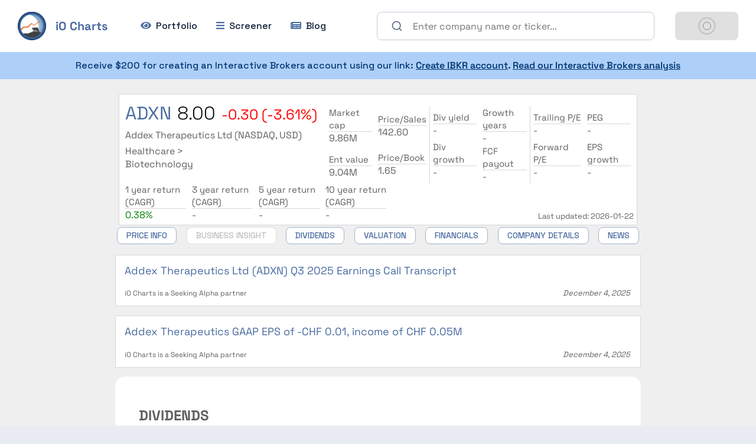

--- FILE ---
content_type: text/html; charset=utf-8
request_url: https://iocharts.io/stocks/ADXN
body_size: 55926
content:
<!DOCTYPE html><html lang="en"><head><meta name="viewport" content="width=device-width, initial-scale=1"/><title>Addex Therapeutics Ltd stock page - price, fundamentals, dividends - iOCharts</title><meta charSet="utf-8"/><meta name="Description" content="Addex Therapeutics Ltd (ticker: ADXN) stock page. Dividends, financials, stock price and valuation of the company in a visual format"/><meta property="og:title" content="ADXN (NASDAQ) stock page - price, fundamentals, dividends - iOCharts"/><meta property="og:description" content="Addex Therapeutics Ltd (ticker: ADXN) stock page. Dividends, financials, stock price and valuation of the company in a visual format"/><meta property="og:image" content="https://iocharts-data.fra1.digitaloceanspaces.com/social_share.png"/><meta property="og:url" content="https://iocharts.io/stocks/ADXN"/><meta property="og:site_name" content="iO Charts"/><meta name="twitter:card" content="summary"/><meta name="twitter:image:alt" content="ADXN (NASDAQ) stock page - price, fundamentals, dividends - iOCharts"/><meta name="twitter:site" content="@iOCharts"/><link rel="canonical" href="https://iocharts.io/stocks/ADXN"/><link rel="alternate" hrefLang="en" href="https://iocharts.io/stocks/ADXN"/><link rel="alternate" hrefLang="x-default" href="https://iocharts.io/stocks/ADXN"/><script type="application/ld+json">{"@context":"https://schema.org","@type":"Organization","@id":"https://iocharts.io/#organization","url":"https://iocharts.io","name":"iO Charts","logo":"https://iocharts-data.fra1.digitaloceanspaces.com/logo_no_text.png","description":"iO Charts provides relevant stock market data in a visual format","sameAs":["https://x.com/iOCharts","https://www.linkedin.com/company/io-charts"]}</script><script type="application/ld+json">{"@context":"https://schema.org","@type":["FinancialProduct","InvestmentOrDeposit"],"name":"Addex Therapeutics Ltd (ADXN) stock","description":"Addex Therapeutics Ltd discovers, develops, and commercializes small-molecule pharmaceutical products for neurological disorders in Switzerland. The company focuses on the discovery of G-protein coupled receptors and enzymes. Its lead programs include Dipraglurant, which is in phase 1 clinical trial for the treatment of post-stroke/TBI recovery, as well as to treat Parkinson's disease levodopa-induced dyskinesia. The company also develops ADX71149, a novel orally active metabotropic glutamate receptor subtype 2 positive allosteric modulator (mGlu2 PAM); and GABAB PAM for the treatment pain, anxiety, addiction, cough, and overactive bladder. It has license and collaboration agreement with Janssen Pharmaceuticals Inc. for the develop mGlu2 PAM compounds for the treatment of human health; and license and research agreement with Indivior PLC discovery, development, and commercialization of novel GABAB PAM compounds for the treatment of addiction and other CNS diseases. The company was formerly known as Addex Pharmaceuticals Ltd. Addex Therapeutics Ltd was founded in 2002 and is based in Geneva, Switzerland.","url":"https://iocharts.io/stocks/ADXN","identifier":"ADXN","tickerSymbol":"ADXN","category":"Healthcare / Biotechnology","areaServed":"USA","sameAs":"https://www.addextherapeutics.com","provider":{"@id":"https://iocharts.io/#organization"},"brand":{"@id":"https://iocharts.io/#organization"},"offers":{"@type":"Offer","price":8,"priceCurrency":"USD","url":"https://iocharts.io/stocks/ADXN"},"mainEntityOfPage":{"@type":"WebPage","url":"https://iocharts.io/stocks/ADXN","dateModified":"22 Jan 2026"}}</script><meta name="next-head-count" content="17"/><script>
                  window.dataLayer = window.dataLayer || [];
                  function gtag(){dataLayer.push(arguments);}
                  gtag('js', new Date());
                  gtag('config', 'GTM-MDLQS2G', { 'debug_mode': false, send_page_view: false });
                  window.gtm_id = 'GTM-MDLQS2G';
                  window.gtag = gtag;
                </script><script async="" src="https://www.googletagmanager.com/gtm.js?id=GTM-MDLQS2G"></script><link rel="icon" href="https://iocharts.io/io.ico"/><link rel="preconnect" href="https://fonts.googleapis.com"/><link rel="preconnect" href="https://fonts.gstatic.com" crossorigin=""/><meta name="theme-color" content="#4a6ba0"/><style>
            .svg-inline--fa.fa-w-14 {
                width: 0.875em;
            }
            
            .svg-inline--fa.fa-w-12 {
                width: 0.75em;
            }
            
            .svg-inline--fa.fa-w-18 {
                width: 1.125em;
            }
            
            .svg-inline--fa {
                display: inline-block;
                font-size: inherit;
                height: 1em;
                overflow: visible;
                vertical-align: -0.125em;
          }</style><link rel="preconnect" href="https://fonts.gstatic.com" crossorigin /><link rel="preload" href="/_next/static/css/d622463952f205ef.css" as="style"/><link rel="stylesheet" href="/_next/static/css/d622463952f205ef.css" data-n-g=""/><noscript data-n-css=""></noscript><script defer="" nomodule="" src="/_next/static/chunks/polyfills-c67a75d1b6f99dc8.js"></script><script src="/_next/static/chunks/webpack-64215409186eab98.js" defer=""></script><script src="/_next/static/chunks/framework-f44ba79936f400b5.js" defer=""></script><script src="/_next/static/chunks/main-53e8598fb9a624cb.js" defer=""></script><script src="/_next/static/chunks/pages/_app-d0c72870d981a13a.js" defer=""></script><script src="/_next/static/chunks/4a3ea9cd-0f1bf6b35cbdb2d9.js" defer=""></script><script src="/_next/static/chunks/7191-42b9d555a6cc9ec7.js" defer=""></script><script src="/_next/static/chunks/282-fbfee9009666db60.js" defer=""></script><script src="/_next/static/chunks/8686-1a1a04f06c559b16.js" defer=""></script><script src="/_next/static/chunks/868-e76922edde83fb9e.js" defer=""></script><script src="/_next/static/chunks/6799-888fff75c2559173.js" defer=""></script><script src="/_next/static/chunks/5303-e949db7a41198b2a.js" defer=""></script><script src="/_next/static/chunks/5675-77d5195250c98e26.js" defer=""></script><script src="/_next/static/chunks/9934-0fb67ba3f63d9cdb.js" defer=""></script><script src="/_next/static/chunks/5549-d3055d23cdb40cd9.js" defer=""></script><script src="/_next/static/chunks/3622-5b20f41bf58e677d.js" defer=""></script><script src="/_next/static/chunks/5464-5506202c47fb6ba8.js" defer=""></script><script src="/_next/static/chunks/3463-25bd4e49ae214201.js" defer=""></script><script src="/_next/static/chunks/9588-c13f62f2c43cbc15.js" defer=""></script><script src="/_next/static/chunks/881-8b0e16024e9af56e.js" defer=""></script><script src="/_next/static/chunks/7348-1b22b0ee041bf72a.js" defer=""></script><script src="/_next/static/chunks/pages/stocks/%5Bticker%5D-ba4442ec1992a8ca.js" defer=""></script><script src="/_next/static/utLRNVYO2US3b3U-vbS4W/_buildManifest.js" defer=""></script><script src="/_next/static/utLRNVYO2US3b3U-vbS4W/_ssgManifest.js" defer=""></script><style id="jss-server-side">.MuiButtonBase-root {
  color: inherit;
  border: 0;
  cursor: pointer;
  margin: 0;
  display: inline-flex;
  outline: 0;
  padding: 0;
  position: relative;
  align-items: center;
  user-select: none;
  border-radius: 0;
  vertical-align: middle;
  -moz-appearance: none;
  justify-content: center;
  text-decoration: none;
  background-color: transparent;
  -webkit-appearance: none;
  -webkit-tap-highlight-color: transparent;
}
.MuiButtonBase-root::-moz-focus-inner {
  border-style: none;
}
.MuiButtonBase-root.Mui-disabled {
  cursor: default;
  pointer-events: none;
}
@media print {
  .MuiButtonBase-root {
    color-adjust: exact;
  }
}
  .MuiButton-root {
    color: rgba(0, 0, 0, 0.87);
    padding: 6px 16px;
    font-size: 16px;
    min-width: 64px;
    box-shadow: none;
    box-sizing: border-box;
    transition: background-color 250ms cubic-bezier(0.4, 0, 0.2, 1) 0ms,box-shadow 250ms cubic-bezier(0.4, 0, 0.2, 1) 0ms,border 250ms cubic-bezier(0.4, 0, 0.2, 1) 0ms;
    font-family: Space Grotesk,-apple-system,BlinkMacSystemFont,"Segoe UI",Roboto,"Helvetica Neue",Arial,sans-serif,"Apple Color Emoji","Segoe UI Emoji","Segoe UI Symbol";
    font-weight: 500;
    line-height: 1.5;
    border-radius: 8px;
    text-transform: none;
  }
  .MuiButton-root:hover {
    text-decoration: none;
    background-color: rgba(0, 0, 0, 0.04);
  }
  .MuiButton-root.Mui-disabled {
    color: rgba(0, 0, 0, 0.26);
  }
@media (hover: none) {
  .MuiButton-root:hover {
    background-color: transparent;
  }
}
  .MuiButton-root:hover.Mui-disabled {
    background-color: transparent;
  }
  .MuiButton-label {
    width: 100%;
    display: inherit;
    align-items: inherit;
    justify-content: inherit;
  }
  .MuiButton-text {
    padding: 6px 8px;
  }
  .MuiButton-textPrimary {
    color: #4a6ba0;
  }
  .MuiButton-textPrimary:hover {
    background-color: rgba(74, 107, 160, 0.04);
  }
@media (hover: none) {
  .MuiButton-textPrimary:hover {
    background-color: transparent;
  }
}
  .MuiButton-textSecondary {
    color: #ddb927;
  }
  .MuiButton-textSecondary:hover {
    background-color: rgba(221, 185, 39, 0.04);
  }
@media (hover: none) {
  .MuiButton-textSecondary:hover {
    background-color: transparent;
  }
}
  .MuiButton-outlined {
    border: 1px solid rgba(0, 0, 0, 0.23);
    padding: 5px 15px;
  }
  .MuiButton-outlined.Mui-disabled {
    border: 1px solid rgba(0, 0, 0, 0.12);
  }
  .MuiButton-outlinedPrimary {
    color: #4a6ba0;
    border: 1px solid rgba(74, 107, 160, 0.5);
  }
  .MuiButton-outlinedPrimary:hover {
    border: 1px solid #4a6ba0;
    background-color: rgba(74, 107, 160, 0.04);
  }
@media (hover: none) {
  .MuiButton-outlinedPrimary:hover {
    background-color: transparent;
  }
}
  .MuiButton-outlinedSecondary {
    color: #ddb927;
    border: 1px solid rgba(221, 185, 39, 0.5);
  }
  .MuiButton-outlinedSecondary:hover {
    border: 1px solid #ddb927;
    background-color: rgba(221, 185, 39, 0.04);
  }
  .MuiButton-outlinedSecondary.Mui-disabled {
    border: 1px solid rgba(0, 0, 0, 0.26);
  }
@media (hover: none) {
  .MuiButton-outlinedSecondary:hover {
    background-color: transparent;
  }
}
  .MuiButton-contained {
    color: rgba(0, 0, 0, 0.87);
    box-shadow: none;
    background-color: #e0e0e0;
  }
  .MuiButton-contained:hover {
    box-shadow: none;
    background-color: #d5d5d5;
  }
  .MuiButton-contained.Mui-focusVisible {
    box-shadow: 0px 3px 5px -1px rgba(0,0,0,0.2),0px 6px 10px 0px rgba(0,0,0,0.14),0px 1px 18px 0px rgba(0,0,0,0.12);
  }
  .MuiButton-contained:active {
    box-shadow: 0px 5px 5px -3px rgba(0,0,0,0.2),0px 8px 10px 1px rgba(0,0,0,0.14),0px 3px 14px 2px rgba(0,0,0,0.12);
  }
  .MuiButton-contained.Mui-disabled {
    color: rgba(0, 0, 0, 0.26);
    box-shadow: none;
    background-color: rgba(0, 0, 0, 0.12);
  }
@media (hover: none) {
  .MuiButton-contained:hover {
    box-shadow: 0px 3px 1px -2px rgba(0,0,0,0.2),0px 2px 2px 0px rgba(0,0,0,0.14),0px 1px 5px 0px rgba(0,0,0,0.12);
    background-color: #e0e0e0;
  }
}
  .MuiButton-contained:hover.Mui-disabled {
    background-color: rgba(0, 0, 0, 0.12);
  }
  .MuiButton-containedPrimary {
    color: #ffffff;
    background-color: #4a6ba0;
  }
  .MuiButton-containedPrimary:hover {
    background-color: #144171;
  }
@media (hover: none) {
  .MuiButton-containedPrimary:hover {
    background-color: #4a6ba0;
  }
}
  .MuiButton-containedSecondary {
    color: #000000;
    background-color: #ddb927;
  }
  .MuiButton-containedSecondary:hover {
    background-color: #a78a00;
  }
@media (hover: none) {
  .MuiButton-containedSecondary:hover {
    background-color: #ddb927;
  }
}
  .MuiButton-disableElevation {
    box-shadow: none;
  }
  .MuiButton-disableElevation:hover {
    box-shadow: none;
  }
  .MuiButton-disableElevation.Mui-focusVisible {
    box-shadow: none;
  }
  .MuiButton-disableElevation:active {
    box-shadow: none;
  }
  .MuiButton-disableElevation.Mui-disabled {
    box-shadow: none;
  }
  .MuiButton-colorInherit {
    color: inherit;
    border-color: currentColor;
  }
  .MuiButton-textSizeSmall {
    padding: 4px 5px;
    font-size: 0.9285714285714285rem;
  }
  .MuiButton-textSizeLarge {
    padding: 8px 11px;
    font-size: 1.0714285714285714rem;
  }
  .MuiButton-outlinedSizeSmall {
    padding: 3px 9px;
    font-size: 0.9285714285714285rem;
  }
  .MuiButton-outlinedSizeLarge {
    padding: 7px 21px;
    font-size: 1.0714285714285714rem;
  }
  .MuiButton-containedSizeSmall {
    padding: 4px 10px;
    font-size: 0.9285714285714285rem;
  }
  .MuiButton-containedSizeLarge {
    padding: 8px 22px;
    font-size: 1.0714285714285714rem;
  }
  .MuiButton-fullWidth {
    width: 100%;
  }
  .MuiButton-startIcon {
    display: inherit;
    margin-left: 0;
    margin-right: 8px;
  }
  .MuiButton-startIcon.MuiButton-iconSizeSmall {
    margin-left: -2px;
  }
  .MuiButton-endIcon {
    display: inherit;
    margin-left: 8px;
    margin-right: -4px;
  }
  .MuiButton-endIcon.MuiButton-iconSizeSmall {
    margin-right: -2px;
  }
  .MuiButton-iconSizeSmall > *:first-child {
    font-size: 18px;
  }
  .MuiButton-iconSizeMedium > *:first-child {
    font-size: 20px;
  }
  .MuiButton-iconSizeLarge > *:first-child {
    font-size: 22px;
  }
  .MuiButtonGroup-root {
    display: inline-flex;
    row-gap: 10px;
    border-radius: 4px;
  }
@media (max-width: 575px) {
  .MuiButtonGroup-root {
    row-gap: 8px;
  }
}
  .MuiButtonGroup-contained {
    box-shadow: 0px 3px 1px -2px rgba(0,0,0,0.2),0px 2px 2px 0px rgba(0,0,0,0.14),0px 1px 5px 0px rgba(0,0,0,0.12);
  }
  .MuiButtonGroup-disableElevation {
    box-shadow: none;
  }
  .MuiButtonGroup-fullWidth {
    width: 100%;
  }
  .MuiButtonGroup-vertical {
    flex-direction: column;
  }
  .MuiButtonGroup-grouped {
    min-width: 40px;
  }
  .MuiButtonGroup-groupedHorizontal {
    padding: 12px 24px;
    text-transform: none;
  }
  .MuiButtonGroup-groupedHorizontal:not(:first-child) {
    border-top-left-radius: 8px;
    border-bottom-left-radius: 8px;
  }
  .MuiButtonGroup-groupedHorizontal:not(:last-child) {
    border-top-right-radius: 8px;
    border-bottom-right-radius: 8px;
  }
@media (max-width: 575px) {
  .MuiButtonGroup-groupedHorizontal {
    padding: 8px 18px;
  }
}
  .MuiButtonGroup-groupedHorizontal:not(.MuiButton-containedPrimary) {
    color: #101E38;
    border: none;
    font-weight: 400;
  }
  .MuiButtonGroup-groupedHorizontal.Mui-disabled {
    color: #66748f;
  }
  .MuiButtonGroup-groupedVertical:not(:first-child) {
    border-top-left-radius: 0;
    border-top-right-radius: 0;
  }
  .MuiButtonGroup-groupedVertical:not(:last-child) {
    border-bottom-left-radius: 0;
    border-bottom-right-radius: 0;
  }
  .MuiButtonGroup-groupedTextHorizontal:not(:last-child) {
    border-right: 1px solid rgba(0, 0, 0, 0.23);
  }
  .MuiButtonGroup-groupedTextVertical:not(:last-child) {
    border-bottom: 1px solid rgba(0, 0, 0, 0.23);
  }
  .MuiButtonGroup-groupedTextPrimary:not(:last-child) {
    border-color: rgba(74, 107, 160, 0.5);
  }
  .MuiButtonGroup-groupedTextSecondary:not(:last-child) {
    border-color: rgba(221, 185, 39, 0.5);
  }
  .MuiButtonGroup-groupedOutlinedHorizontal:not(:first-child) {
    margin-left: -1px;
  }
  .MuiButtonGroup-groupedOutlinedHorizontal:not(:last-child) {
    border-right-color: transparent;
  }
  .MuiButtonGroup-groupedOutlinedVertical:not(:first-child) {
    margin-top: -1px;
  }
  .MuiButtonGroup-groupedOutlinedVertical:not(:last-child) {
    border-bottom-color: transparent;
  }
  .MuiButtonGroup-groupedOutlinedPrimary:hover {
    border-color: #4a6ba0;
  }
  .MuiButtonGroup-groupedOutlinedSecondary:hover {
    border-color: #ddb927;
  }
  .MuiButtonGroup-groupedContained {
    box-shadow: none;
  }
  .MuiButtonGroup-groupedContainedHorizontal:not(:last-child) {
    border-right: 1px solid #bdbdbd;
  }
  .MuiButtonGroup-groupedContainedHorizontal:not(:last-child).Mui-disabled {
    border-right: 1px solid rgba(0, 0, 0, 0.26);
  }
  .MuiButtonGroup-groupedContainedVertical:not(:last-child) {
    border-bottom: 1px solid #bdbdbd;
  }
  .MuiButtonGroup-groupedContainedVertical:not(:last-child).Mui-disabled {
    border-bottom: 1px solid rgba(0, 0, 0, 0.26);
  }
  .MuiButtonGroup-groupedContainedPrimary:not(:last-child) {
    border-color: #144171;
  }
  .MuiButtonGroup-groupedContainedSecondary:not(:last-child) {
    border-color: #a78a00;
  }
html {
  box-sizing: border-box;
  -webkit-font-smoothing: antialiased;
  -moz-osx-font-smoothing: grayscale;
}
*, *::before, *::after {
  box-sizing: inherit;
}
strong, b {
  font-weight: bolder;
}
body {
  color: rgba(0, 0, 0, 0.87);
  margin: 0;
  font-size: 1rem;
  font-family: Space Grotesk,-apple-system,BlinkMacSystemFont,"Segoe UI",Roboto,"Helvetica Neue",Arial,sans-serif,"Apple Color Emoji","Segoe UI Emoji","Segoe UI Symbol";
  font-weight: 400;
  line-height: 1.43;
  background-color: #E9ECF2;
}
@media print {
  body {
    background-color: #fff;
  }
}
body::backdrop {
  background-color: #E9ECF2;
}
  .MuiTooltip-popper {
    z-index: 1500;
    pointer-events: none;
  }
  .MuiTooltip-popperInteractive {
    pointer-events: auto;
  }
  .MuiTooltip-popperArrow[x-placement*="bottom"] .MuiTooltip-arrow {
    top: 0;
    left: 0;
    margin-top: -0.71em;
    margin-left: 4px;
    margin-right: 4px;
  }
  .MuiTooltip-popperArrow[x-placement*="top"] .MuiTooltip-arrow {
    left: 0;
    bottom: 0;
    margin-left: 4px;
    margin-right: 4px;
    margin-bottom: -0.71em;
  }
  .MuiTooltip-popperArrow[x-placement*="right"] .MuiTooltip-arrow {
    left: 0;
    width: 0.71em;
    height: 1em;
    margin-top: 4px;
    margin-left: -0.71em;
    margin-bottom: 4px;
  }
  .MuiTooltip-popperArrow[x-placement*="left"] .MuiTooltip-arrow {
    right: 0;
    width: 0.71em;
    height: 1em;
    margin-top: 4px;
    margin-right: -0.71em;
    margin-bottom: 4px;
  }
  .MuiTooltip-popperArrow[x-placement*="left"] .MuiTooltip-arrow::before {
    transform-origin: 0 0;
  }
  .MuiTooltip-popperArrow[x-placement*="right"] .MuiTooltip-arrow::before {
    transform-origin: 100% 100%;
  }
  .MuiTooltip-popperArrow[x-placement*="top"] .MuiTooltip-arrow::before {
    transform-origin: 100% 0;
  }
  .MuiTooltip-popperArrow[x-placement*="bottom"] .MuiTooltip-arrow::before {
    transform-origin: 0 100%;
  }
  .MuiTooltip-tooltip {
    color: #fff;
    padding: 4px 8px;
    font-size: 0.7142857142857142rem;
    max-width: 300px;
    word-wrap: break-word;
    font-family: Space Grotesk,-apple-system,BlinkMacSystemFont,"Segoe UI",Roboto,"Helvetica Neue",Arial,sans-serif,"Apple Color Emoji","Segoe UI Emoji","Segoe UI Symbol";
    font-weight: 500;
    line-height: 1.4em;
    border-radius: 4px;
    background-color: rgba(97, 97, 97, 0.9);
  }
  .MuiTooltip-tooltipArrow {
    margin: 0;
    position: relative;
  }
  .MuiTooltip-arrow {
    color: rgba(97, 97, 97, 0.9);
    width: 1em;
    height: 0.71em;
    overflow: hidden;
    position: absolute;
    box-sizing: border-box;
  }
  .MuiTooltip-arrow::before {
    width: 100%;
    height: 100%;
    margin: auto;
    content: "";
    display: block;
    transform: rotate(45deg);
    background-color: currentColor;
  }
  .MuiTooltip-touch {
    padding: 8px 16px;
    font-size: 1rem;
    font-weight: 400;
    line-height: 1.14286em;
  }
  .MuiTooltip-tooltipPlacementLeft {
    margin: 0 24px ;
    transform-origin: right center;
  }
@media (min-width:600px) {
  .MuiTooltip-tooltipPlacementLeft {
    margin: 0 14px;
  }
}
  .MuiTooltip-tooltipPlacementRight {
    margin: 0 24px;
    transform-origin: left center;
  }
@media (min-width:600px) {
  .MuiTooltip-tooltipPlacementRight {
    margin: 0 14px;
  }
}
  .MuiTooltip-tooltipPlacementTop {
    margin: 24px 0;
    transform-origin: center bottom;
  }
@media (min-width:600px) {
  .MuiTooltip-tooltipPlacementTop {
    margin: 14px 0;
  }
}
  .MuiTooltip-tooltipPlacementBottom {
    margin: 24px 0;
    transform-origin: center top;
  }
@media (min-width:600px) {
  .MuiTooltip-tooltipPlacementBottom {
    margin: 14px 0;
  }
}
  .jss1 {
    width: 300px;
  }</style><style data-href="https://fonts.googleapis.com/css2?family=Open+Sans:ital,wght@0,300;0,400;0,500;0,700;1,400&display=swap">@font-face{font-family:'Open Sans';font-style:italic;font-weight:400;font-stretch:normal;font-display:swap;src:url(https://fonts.gstatic.com/l/font?kit=memQYaGs126MiZpBA-UFUIcVXSCEkx2cmqvXlWq8tWZ0Pw86hd0Rk8ZkaVQ&skey=743457fe2cc29280&v=v44) format('woff')}@font-face{font-family:'Open Sans';font-style:normal;font-weight:300;font-stretch:normal;font-display:swap;src:url(https://fonts.gstatic.com/l/font?kit=memSYaGs126MiZpBA-UvWbX2vVnXBbObj2OVZyOOSr4dVJWUgsiH0C4k&skey=62c1cbfccc78b4b2&v=v44) format('woff')}@font-face{font-family:'Open Sans';font-style:normal;font-weight:400;font-stretch:normal;font-display:swap;src:url(https://fonts.gstatic.com/l/font?kit=memSYaGs126MiZpBA-UvWbX2vVnXBbObj2OVZyOOSr4dVJWUgsjZ0C4k&skey=62c1cbfccc78b4b2&v=v44) format('woff')}@font-face{font-family:'Open Sans';font-style:normal;font-weight:500;font-stretch:normal;font-display:swap;src:url(https://fonts.gstatic.com/l/font?kit=memSYaGs126MiZpBA-UvWbX2vVnXBbObj2OVZyOOSr4dVJWUgsjr0C4k&skey=62c1cbfccc78b4b2&v=v44) format('woff')}@font-face{font-family:'Open Sans';font-style:normal;font-weight:700;font-stretch:normal;font-display:swap;src:url(https://fonts.gstatic.com/l/font?kit=memSYaGs126MiZpBA-UvWbX2vVnXBbObj2OVZyOOSr4dVJWUgsg-1y4k&skey=62c1cbfccc78b4b2&v=v44) format('woff')}@font-face{font-family:'Open Sans';font-style:italic;font-weight:400;font-stretch:100%;font-display:swap;src:url(https://fonts.gstatic.com/l/font?kit=memQYaGs126MiZpBA-UFUIcVXSCEkx2cmqvXlWq8tWZ0Pw86hd0Rk8ZkWV0exoMUdjFXmSU_&skey=743457fe2cc29280&v=v44) format('woff');unicode-range:U+0460-052F,U+1C80-1C8A,U+20B4,U+2DE0-2DFF,U+A640-A69F,U+FE2E-FE2F}@font-face{font-family:'Open Sans';font-style:italic;font-weight:400;font-stretch:100%;font-display:swap;src:url(https://fonts.gstatic.com/l/font?kit=memQYaGs126MiZpBA-UFUIcVXSCEkx2cmqvXlWq8tWZ0Pw86hd0Rk8ZkWVQexoMUdjFXmSU_&skey=743457fe2cc29280&v=v44) format('woff');unicode-range:U+0301,U+0400-045F,U+0490-0491,U+04B0-04B1,U+2116}@font-face{font-family:'Open Sans';font-style:italic;font-weight:400;font-stretch:100%;font-display:swap;src:url(https://fonts.gstatic.com/l/font?kit=memQYaGs126MiZpBA-UFUIcVXSCEkx2cmqvXlWq8tWZ0Pw86hd0Rk8ZkWVwexoMUdjFXmSU_&skey=743457fe2cc29280&v=v44) format('woff');unicode-range:U+1F00-1FFF}@font-face{font-family:'Open Sans';font-style:italic;font-weight:400;font-stretch:100%;font-display:swap;src:url(https://fonts.gstatic.com/l/font?kit=memQYaGs126MiZpBA-UFUIcVXSCEkx2cmqvXlWq8tWZ0Pw86hd0Rk8ZkWVMexoMUdjFXmSU_&skey=743457fe2cc29280&v=v44) format('woff');unicode-range:U+0370-0377,U+037A-037F,U+0384-038A,U+038C,U+038E-03A1,U+03A3-03FF}@font-face{font-family:'Open Sans';font-style:italic;font-weight:400;font-stretch:100%;font-display:swap;src:url(https://fonts.gstatic.com/l/font?kit=memQYaGs126MiZpBA-UFUIcVXSCEkx2cmqvXlWq8tWZ0Pw86hd0Rk8ZkWVIexoMUdjFXmSU_&skey=743457fe2cc29280&v=v44) format('woff');unicode-range:U+0307-0308,U+0590-05FF,U+200C-2010,U+20AA,U+25CC,U+FB1D-FB4F}@font-face{font-family:'Open Sans';font-style:italic;font-weight:400;font-stretch:100%;font-display:swap;src:url(https://fonts.gstatic.com/l/font?kit=memQYaGs126MiZpBA-UFUIcVXSCEkx2cmqvXlWq8tWZ0Pw86hd0Rk8ZkWSwexoMUdjFXmSU_&skey=743457fe2cc29280&v=v44) format('woff');unicode-range:U+0302-0303,U+0305,U+0307-0308,U+0310,U+0312,U+0315,U+031A,U+0326-0327,U+032C,U+032F-0330,U+0332-0333,U+0338,U+033A,U+0346,U+034D,U+0391-03A1,U+03A3-03A9,U+03B1-03C9,U+03D1,U+03D5-03D6,U+03F0-03F1,U+03F4-03F5,U+2016-2017,U+2034-2038,U+203C,U+2040,U+2043,U+2047,U+2050,U+2057,U+205F,U+2070-2071,U+2074-208E,U+2090-209C,U+20D0-20DC,U+20E1,U+20E5-20EF,U+2100-2112,U+2114-2115,U+2117-2121,U+2123-214F,U+2190,U+2192,U+2194-21AE,U+21B0-21E5,U+21F1-21F2,U+21F4-2211,U+2213-2214,U+2216-22FF,U+2308-230B,U+2310,U+2319,U+231C-2321,U+2336-237A,U+237C,U+2395,U+239B-23B7,U+23D0,U+23DC-23E1,U+2474-2475,U+25AF,U+25B3,U+25B7,U+25BD,U+25C1,U+25CA,U+25CC,U+25FB,U+266D-266F,U+27C0-27FF,U+2900-2AFF,U+2B0E-2B11,U+2B30-2B4C,U+2BFE,U+3030,U+FF5B,U+FF5D,U+1D400-1D7FF,U+1EE00-1EEFF}@font-face{font-family:'Open Sans';font-style:italic;font-weight:400;font-stretch:100%;font-display:swap;src:url(https://fonts.gstatic.com/l/font?kit=memQYaGs126MiZpBA-UFUIcVXSCEkx2cmqvXlWq8tWZ0Pw86hd0Rk8ZkWT4exoMUdjFXmSU_&skey=743457fe2cc29280&v=v44) format('woff');unicode-range:U+0001-000C,U+000E-001F,U+007F-009F,U+20DD-20E0,U+20E2-20E4,U+2150-218F,U+2190,U+2192,U+2194-2199,U+21AF,U+21E6-21F0,U+21F3,U+2218-2219,U+2299,U+22C4-22C6,U+2300-243F,U+2440-244A,U+2460-24FF,U+25A0-27BF,U+2800-28FF,U+2921-2922,U+2981,U+29BF,U+29EB,U+2B00-2BFF,U+4DC0-4DFF,U+FFF9-FFFB,U+10140-1018E,U+10190-1019C,U+101A0,U+101D0-101FD,U+102E0-102FB,U+10E60-10E7E,U+1D2C0-1D2D3,U+1D2E0-1D37F,U+1F000-1F0FF,U+1F100-1F1AD,U+1F1E6-1F1FF,U+1F30D-1F30F,U+1F315,U+1F31C,U+1F31E,U+1F320-1F32C,U+1F336,U+1F378,U+1F37D,U+1F382,U+1F393-1F39F,U+1F3A7-1F3A8,U+1F3AC-1F3AF,U+1F3C2,U+1F3C4-1F3C6,U+1F3CA-1F3CE,U+1F3D4-1F3E0,U+1F3ED,U+1F3F1-1F3F3,U+1F3F5-1F3F7,U+1F408,U+1F415,U+1F41F,U+1F426,U+1F43F,U+1F441-1F442,U+1F444,U+1F446-1F449,U+1F44C-1F44E,U+1F453,U+1F46A,U+1F47D,U+1F4A3,U+1F4B0,U+1F4B3,U+1F4B9,U+1F4BB,U+1F4BF,U+1F4C8-1F4CB,U+1F4D6,U+1F4DA,U+1F4DF,U+1F4E3-1F4E6,U+1F4EA-1F4ED,U+1F4F7,U+1F4F9-1F4FB,U+1F4FD-1F4FE,U+1F503,U+1F507-1F50B,U+1F50D,U+1F512-1F513,U+1F53E-1F54A,U+1F54F-1F5FA,U+1F610,U+1F650-1F67F,U+1F687,U+1F68D,U+1F691,U+1F694,U+1F698,U+1F6AD,U+1F6B2,U+1F6B9-1F6BA,U+1F6BC,U+1F6C6-1F6CF,U+1F6D3-1F6D7,U+1F6E0-1F6EA,U+1F6F0-1F6F3,U+1F6F7-1F6FC,U+1F700-1F7FF,U+1F800-1F80B,U+1F810-1F847,U+1F850-1F859,U+1F860-1F887,U+1F890-1F8AD,U+1F8B0-1F8BB,U+1F8C0-1F8C1,U+1F900-1F90B,U+1F93B,U+1F946,U+1F984,U+1F996,U+1F9E9,U+1FA00-1FA6F,U+1FA70-1FA7C,U+1FA80-1FA89,U+1FA8F-1FAC6,U+1FACE-1FADC,U+1FADF-1FAE9,U+1FAF0-1FAF8,U+1FB00-1FBFF}@font-face{font-family:'Open Sans';font-style:italic;font-weight:400;font-stretch:100%;font-display:swap;src:url(https://fonts.gstatic.com/l/font?kit=memQYaGs126MiZpBA-UFUIcVXSCEkx2cmqvXlWq8tWZ0Pw86hd0Rk8ZkWV8exoMUdjFXmSU_&skey=743457fe2cc29280&v=v44) format('woff');unicode-range:U+0102-0103,U+0110-0111,U+0128-0129,U+0168-0169,U+01A0-01A1,U+01AF-01B0,U+0300-0301,U+0303-0304,U+0308-0309,U+0323,U+0329,U+1EA0-1EF9,U+20AB}@font-face{font-family:'Open Sans';font-style:italic;font-weight:400;font-stretch:100%;font-display:swap;src:url(https://fonts.gstatic.com/l/font?kit=memQYaGs126MiZpBA-UFUIcVXSCEkx2cmqvXlWq8tWZ0Pw86hd0Rk8ZkWV4exoMUdjFXmSU_&skey=743457fe2cc29280&v=v44) format('woff');unicode-range:U+0100-02BA,U+02BD-02C5,U+02C7-02CC,U+02CE-02D7,U+02DD-02FF,U+0304,U+0308,U+0329,U+1D00-1DBF,U+1E00-1E9F,U+1EF2-1EFF,U+2020,U+20A0-20AB,U+20AD-20C0,U+2113,U+2C60-2C7F,U+A720-A7FF}@font-face{font-family:'Open Sans';font-style:italic;font-weight:400;font-stretch:100%;font-display:swap;src:url(https://fonts.gstatic.com/l/font?kit=memQYaGs126MiZpBA-UFUIcVXSCEkx2cmqvXlWq8tWZ0Pw86hd0Rk8ZkWVAexoMUdjFXmQ&skey=743457fe2cc29280&v=v44) format('woff');unicode-range:U+0000-00FF,U+0131,U+0152-0153,U+02BB-02BC,U+02C6,U+02DA,U+02DC,U+0304,U+0308,U+0329,U+2000-206F,U+20AC,U+2122,U+2191,U+2193,U+2212,U+2215,U+FEFF,U+FFFD}@font-face{font-family:'Open Sans';font-style:normal;font-weight:300;font-stretch:100%;font-display:swap;src:url(https://fonts.gstatic.com/s/opensans/v44/memvYaGs126MiZpBA-UvWbX2vVnXBbObj2OVTSKmu0SC55K5gw.woff2) format('woff2');unicode-range:U+0460-052F,U+1C80-1C8A,U+20B4,U+2DE0-2DFF,U+A640-A69F,U+FE2E-FE2F}@font-face{font-family:'Open Sans';font-style:normal;font-weight:300;font-stretch:100%;font-display:swap;src:url(https://fonts.gstatic.com/s/opensans/v44/memvYaGs126MiZpBA-UvWbX2vVnXBbObj2OVTSumu0SC55K5gw.woff2) format('woff2');unicode-range:U+0301,U+0400-045F,U+0490-0491,U+04B0-04B1,U+2116}@font-face{font-family:'Open Sans';font-style:normal;font-weight:300;font-stretch:100%;font-display:swap;src:url(https://fonts.gstatic.com/s/opensans/v44/memvYaGs126MiZpBA-UvWbX2vVnXBbObj2OVTSOmu0SC55K5gw.woff2) format('woff2');unicode-range:U+1F00-1FFF}@font-face{font-family:'Open Sans';font-style:normal;font-weight:300;font-stretch:100%;font-display:swap;src:url(https://fonts.gstatic.com/s/opensans/v44/memvYaGs126MiZpBA-UvWbX2vVnXBbObj2OVTSymu0SC55K5gw.woff2) format('woff2');unicode-range:U+0370-0377,U+037A-037F,U+0384-038A,U+038C,U+038E-03A1,U+03A3-03FF}@font-face{font-family:'Open Sans';font-style:normal;font-weight:300;font-stretch:100%;font-display:swap;src:url(https://fonts.gstatic.com/s/opensans/v44/memvYaGs126MiZpBA-UvWbX2vVnXBbObj2OVTS2mu0SC55K5gw.woff2) format('woff2');unicode-range:U+0307-0308,U+0590-05FF,U+200C-2010,U+20AA,U+25CC,U+FB1D-FB4F}@font-face{font-family:'Open Sans';font-style:normal;font-weight:300;font-stretch:100%;font-display:swap;src:url(https://fonts.gstatic.com/s/opensans/v44/memvYaGs126MiZpBA-UvWbX2vVnXBbObj2OVTVOmu0SC55K5gw.woff2) format('woff2');unicode-range:U+0302-0303,U+0305,U+0307-0308,U+0310,U+0312,U+0315,U+031A,U+0326-0327,U+032C,U+032F-0330,U+0332-0333,U+0338,U+033A,U+0346,U+034D,U+0391-03A1,U+03A3-03A9,U+03B1-03C9,U+03D1,U+03D5-03D6,U+03F0-03F1,U+03F4-03F5,U+2016-2017,U+2034-2038,U+203C,U+2040,U+2043,U+2047,U+2050,U+2057,U+205F,U+2070-2071,U+2074-208E,U+2090-209C,U+20D0-20DC,U+20E1,U+20E5-20EF,U+2100-2112,U+2114-2115,U+2117-2121,U+2123-214F,U+2190,U+2192,U+2194-21AE,U+21B0-21E5,U+21F1-21F2,U+21F4-2211,U+2213-2214,U+2216-22FF,U+2308-230B,U+2310,U+2319,U+231C-2321,U+2336-237A,U+237C,U+2395,U+239B-23B7,U+23D0,U+23DC-23E1,U+2474-2475,U+25AF,U+25B3,U+25B7,U+25BD,U+25C1,U+25CA,U+25CC,U+25FB,U+266D-266F,U+27C0-27FF,U+2900-2AFF,U+2B0E-2B11,U+2B30-2B4C,U+2BFE,U+3030,U+FF5B,U+FF5D,U+1D400-1D7FF,U+1EE00-1EEFF}@font-face{font-family:'Open Sans';font-style:normal;font-weight:300;font-stretch:100%;font-display:swap;src:url(https://fonts.gstatic.com/s/opensans/v44/memvYaGs126MiZpBA-UvWbX2vVnXBbObj2OVTUGmu0SC55K5gw.woff2) format('woff2');unicode-range:U+0001-000C,U+000E-001F,U+007F-009F,U+20DD-20E0,U+20E2-20E4,U+2150-218F,U+2190,U+2192,U+2194-2199,U+21AF,U+21E6-21F0,U+21F3,U+2218-2219,U+2299,U+22C4-22C6,U+2300-243F,U+2440-244A,U+2460-24FF,U+25A0-27BF,U+2800-28FF,U+2921-2922,U+2981,U+29BF,U+29EB,U+2B00-2BFF,U+4DC0-4DFF,U+FFF9-FFFB,U+10140-1018E,U+10190-1019C,U+101A0,U+101D0-101FD,U+102E0-102FB,U+10E60-10E7E,U+1D2C0-1D2D3,U+1D2E0-1D37F,U+1F000-1F0FF,U+1F100-1F1AD,U+1F1E6-1F1FF,U+1F30D-1F30F,U+1F315,U+1F31C,U+1F31E,U+1F320-1F32C,U+1F336,U+1F378,U+1F37D,U+1F382,U+1F393-1F39F,U+1F3A7-1F3A8,U+1F3AC-1F3AF,U+1F3C2,U+1F3C4-1F3C6,U+1F3CA-1F3CE,U+1F3D4-1F3E0,U+1F3ED,U+1F3F1-1F3F3,U+1F3F5-1F3F7,U+1F408,U+1F415,U+1F41F,U+1F426,U+1F43F,U+1F441-1F442,U+1F444,U+1F446-1F449,U+1F44C-1F44E,U+1F453,U+1F46A,U+1F47D,U+1F4A3,U+1F4B0,U+1F4B3,U+1F4B9,U+1F4BB,U+1F4BF,U+1F4C8-1F4CB,U+1F4D6,U+1F4DA,U+1F4DF,U+1F4E3-1F4E6,U+1F4EA-1F4ED,U+1F4F7,U+1F4F9-1F4FB,U+1F4FD-1F4FE,U+1F503,U+1F507-1F50B,U+1F50D,U+1F512-1F513,U+1F53E-1F54A,U+1F54F-1F5FA,U+1F610,U+1F650-1F67F,U+1F687,U+1F68D,U+1F691,U+1F694,U+1F698,U+1F6AD,U+1F6B2,U+1F6B9-1F6BA,U+1F6BC,U+1F6C6-1F6CF,U+1F6D3-1F6D7,U+1F6E0-1F6EA,U+1F6F0-1F6F3,U+1F6F7-1F6FC,U+1F700-1F7FF,U+1F800-1F80B,U+1F810-1F847,U+1F850-1F859,U+1F860-1F887,U+1F890-1F8AD,U+1F8B0-1F8BB,U+1F8C0-1F8C1,U+1F900-1F90B,U+1F93B,U+1F946,U+1F984,U+1F996,U+1F9E9,U+1FA00-1FA6F,U+1FA70-1FA7C,U+1FA80-1FA89,U+1FA8F-1FAC6,U+1FACE-1FADC,U+1FADF-1FAE9,U+1FAF0-1FAF8,U+1FB00-1FBFF}@font-face{font-family:'Open Sans';font-style:normal;font-weight:300;font-stretch:100%;font-display:swap;src:url(https://fonts.gstatic.com/s/opensans/v44/memvYaGs126MiZpBA-UvWbX2vVnXBbObj2OVTSCmu0SC55K5gw.woff2) format('woff2');unicode-range:U+0102-0103,U+0110-0111,U+0128-0129,U+0168-0169,U+01A0-01A1,U+01AF-01B0,U+0300-0301,U+0303-0304,U+0308-0309,U+0323,U+0329,U+1EA0-1EF9,U+20AB}@font-face{font-family:'Open Sans';font-style:normal;font-weight:300;font-stretch:100%;font-display:swap;src:url(https://fonts.gstatic.com/s/opensans/v44/memvYaGs126MiZpBA-UvWbX2vVnXBbObj2OVTSGmu0SC55K5gw.woff2) format('woff2');unicode-range:U+0100-02BA,U+02BD-02C5,U+02C7-02CC,U+02CE-02D7,U+02DD-02FF,U+0304,U+0308,U+0329,U+1D00-1DBF,U+1E00-1E9F,U+1EF2-1EFF,U+2020,U+20A0-20AB,U+20AD-20C0,U+2113,U+2C60-2C7F,U+A720-A7FF}@font-face{font-family:'Open Sans';font-style:normal;font-weight:300;font-stretch:100%;font-display:swap;src:url(https://fonts.gstatic.com/s/opensans/v44/memvYaGs126MiZpBA-UvWbX2vVnXBbObj2OVTS-mu0SC55I.woff2) format('woff2');unicode-range:U+0000-00FF,U+0131,U+0152-0153,U+02BB-02BC,U+02C6,U+02DA,U+02DC,U+0304,U+0308,U+0329,U+2000-206F,U+20AC,U+2122,U+2191,U+2193,U+2212,U+2215,U+FEFF,U+FFFD}@font-face{font-family:'Open Sans';font-style:normal;font-weight:400;font-stretch:100%;font-display:swap;src:url(https://fonts.gstatic.com/s/opensans/v44/memvYaGs126MiZpBA-UvWbX2vVnXBbObj2OVTSKmu0SC55K5gw.woff2) format('woff2');unicode-range:U+0460-052F,U+1C80-1C8A,U+20B4,U+2DE0-2DFF,U+A640-A69F,U+FE2E-FE2F}@font-face{font-family:'Open Sans';font-style:normal;font-weight:400;font-stretch:100%;font-display:swap;src:url(https://fonts.gstatic.com/s/opensans/v44/memvYaGs126MiZpBA-UvWbX2vVnXBbObj2OVTSumu0SC55K5gw.woff2) format('woff2');unicode-range:U+0301,U+0400-045F,U+0490-0491,U+04B0-04B1,U+2116}@font-face{font-family:'Open Sans';font-style:normal;font-weight:400;font-stretch:100%;font-display:swap;src:url(https://fonts.gstatic.com/s/opensans/v44/memvYaGs126MiZpBA-UvWbX2vVnXBbObj2OVTSOmu0SC55K5gw.woff2) format('woff2');unicode-range:U+1F00-1FFF}@font-face{font-family:'Open Sans';font-style:normal;font-weight:400;font-stretch:100%;font-display:swap;src:url(https://fonts.gstatic.com/s/opensans/v44/memvYaGs126MiZpBA-UvWbX2vVnXBbObj2OVTSymu0SC55K5gw.woff2) format('woff2');unicode-range:U+0370-0377,U+037A-037F,U+0384-038A,U+038C,U+038E-03A1,U+03A3-03FF}@font-face{font-family:'Open Sans';font-style:normal;font-weight:400;font-stretch:100%;font-display:swap;src:url(https://fonts.gstatic.com/s/opensans/v44/memvYaGs126MiZpBA-UvWbX2vVnXBbObj2OVTS2mu0SC55K5gw.woff2) format('woff2');unicode-range:U+0307-0308,U+0590-05FF,U+200C-2010,U+20AA,U+25CC,U+FB1D-FB4F}@font-face{font-family:'Open Sans';font-style:normal;font-weight:400;font-stretch:100%;font-display:swap;src:url(https://fonts.gstatic.com/s/opensans/v44/memvYaGs126MiZpBA-UvWbX2vVnXBbObj2OVTVOmu0SC55K5gw.woff2) format('woff2');unicode-range:U+0302-0303,U+0305,U+0307-0308,U+0310,U+0312,U+0315,U+031A,U+0326-0327,U+032C,U+032F-0330,U+0332-0333,U+0338,U+033A,U+0346,U+034D,U+0391-03A1,U+03A3-03A9,U+03B1-03C9,U+03D1,U+03D5-03D6,U+03F0-03F1,U+03F4-03F5,U+2016-2017,U+2034-2038,U+203C,U+2040,U+2043,U+2047,U+2050,U+2057,U+205F,U+2070-2071,U+2074-208E,U+2090-209C,U+20D0-20DC,U+20E1,U+20E5-20EF,U+2100-2112,U+2114-2115,U+2117-2121,U+2123-214F,U+2190,U+2192,U+2194-21AE,U+21B0-21E5,U+21F1-21F2,U+21F4-2211,U+2213-2214,U+2216-22FF,U+2308-230B,U+2310,U+2319,U+231C-2321,U+2336-237A,U+237C,U+2395,U+239B-23B7,U+23D0,U+23DC-23E1,U+2474-2475,U+25AF,U+25B3,U+25B7,U+25BD,U+25C1,U+25CA,U+25CC,U+25FB,U+266D-266F,U+27C0-27FF,U+2900-2AFF,U+2B0E-2B11,U+2B30-2B4C,U+2BFE,U+3030,U+FF5B,U+FF5D,U+1D400-1D7FF,U+1EE00-1EEFF}@font-face{font-family:'Open Sans';font-style:normal;font-weight:400;font-stretch:100%;font-display:swap;src:url(https://fonts.gstatic.com/s/opensans/v44/memvYaGs126MiZpBA-UvWbX2vVnXBbObj2OVTUGmu0SC55K5gw.woff2) format('woff2');unicode-range:U+0001-000C,U+000E-001F,U+007F-009F,U+20DD-20E0,U+20E2-20E4,U+2150-218F,U+2190,U+2192,U+2194-2199,U+21AF,U+21E6-21F0,U+21F3,U+2218-2219,U+2299,U+22C4-22C6,U+2300-243F,U+2440-244A,U+2460-24FF,U+25A0-27BF,U+2800-28FF,U+2921-2922,U+2981,U+29BF,U+29EB,U+2B00-2BFF,U+4DC0-4DFF,U+FFF9-FFFB,U+10140-1018E,U+10190-1019C,U+101A0,U+101D0-101FD,U+102E0-102FB,U+10E60-10E7E,U+1D2C0-1D2D3,U+1D2E0-1D37F,U+1F000-1F0FF,U+1F100-1F1AD,U+1F1E6-1F1FF,U+1F30D-1F30F,U+1F315,U+1F31C,U+1F31E,U+1F320-1F32C,U+1F336,U+1F378,U+1F37D,U+1F382,U+1F393-1F39F,U+1F3A7-1F3A8,U+1F3AC-1F3AF,U+1F3C2,U+1F3C4-1F3C6,U+1F3CA-1F3CE,U+1F3D4-1F3E0,U+1F3ED,U+1F3F1-1F3F3,U+1F3F5-1F3F7,U+1F408,U+1F415,U+1F41F,U+1F426,U+1F43F,U+1F441-1F442,U+1F444,U+1F446-1F449,U+1F44C-1F44E,U+1F453,U+1F46A,U+1F47D,U+1F4A3,U+1F4B0,U+1F4B3,U+1F4B9,U+1F4BB,U+1F4BF,U+1F4C8-1F4CB,U+1F4D6,U+1F4DA,U+1F4DF,U+1F4E3-1F4E6,U+1F4EA-1F4ED,U+1F4F7,U+1F4F9-1F4FB,U+1F4FD-1F4FE,U+1F503,U+1F507-1F50B,U+1F50D,U+1F512-1F513,U+1F53E-1F54A,U+1F54F-1F5FA,U+1F610,U+1F650-1F67F,U+1F687,U+1F68D,U+1F691,U+1F694,U+1F698,U+1F6AD,U+1F6B2,U+1F6B9-1F6BA,U+1F6BC,U+1F6C6-1F6CF,U+1F6D3-1F6D7,U+1F6E0-1F6EA,U+1F6F0-1F6F3,U+1F6F7-1F6FC,U+1F700-1F7FF,U+1F800-1F80B,U+1F810-1F847,U+1F850-1F859,U+1F860-1F887,U+1F890-1F8AD,U+1F8B0-1F8BB,U+1F8C0-1F8C1,U+1F900-1F90B,U+1F93B,U+1F946,U+1F984,U+1F996,U+1F9E9,U+1FA00-1FA6F,U+1FA70-1FA7C,U+1FA80-1FA89,U+1FA8F-1FAC6,U+1FACE-1FADC,U+1FADF-1FAE9,U+1FAF0-1FAF8,U+1FB00-1FBFF}@font-face{font-family:'Open Sans';font-style:normal;font-weight:400;font-stretch:100%;font-display:swap;src:url(https://fonts.gstatic.com/s/opensans/v44/memvYaGs126MiZpBA-UvWbX2vVnXBbObj2OVTSCmu0SC55K5gw.woff2) format('woff2');unicode-range:U+0102-0103,U+0110-0111,U+0128-0129,U+0168-0169,U+01A0-01A1,U+01AF-01B0,U+0300-0301,U+0303-0304,U+0308-0309,U+0323,U+0329,U+1EA0-1EF9,U+20AB}@font-face{font-family:'Open Sans';font-style:normal;font-weight:400;font-stretch:100%;font-display:swap;src:url(https://fonts.gstatic.com/s/opensans/v44/memvYaGs126MiZpBA-UvWbX2vVnXBbObj2OVTSGmu0SC55K5gw.woff2) format('woff2');unicode-range:U+0100-02BA,U+02BD-02C5,U+02C7-02CC,U+02CE-02D7,U+02DD-02FF,U+0304,U+0308,U+0329,U+1D00-1DBF,U+1E00-1E9F,U+1EF2-1EFF,U+2020,U+20A0-20AB,U+20AD-20C0,U+2113,U+2C60-2C7F,U+A720-A7FF}@font-face{font-family:'Open Sans';font-style:normal;font-weight:400;font-stretch:100%;font-display:swap;src:url(https://fonts.gstatic.com/s/opensans/v44/memvYaGs126MiZpBA-UvWbX2vVnXBbObj2OVTS-mu0SC55I.woff2) format('woff2');unicode-range:U+0000-00FF,U+0131,U+0152-0153,U+02BB-02BC,U+02C6,U+02DA,U+02DC,U+0304,U+0308,U+0329,U+2000-206F,U+20AC,U+2122,U+2191,U+2193,U+2212,U+2215,U+FEFF,U+FFFD}@font-face{font-family:'Open Sans';font-style:normal;font-weight:500;font-stretch:100%;font-display:swap;src:url(https://fonts.gstatic.com/s/opensans/v44/memvYaGs126MiZpBA-UvWbX2vVnXBbObj2OVTSKmu0SC55K5gw.woff2) format('woff2');unicode-range:U+0460-052F,U+1C80-1C8A,U+20B4,U+2DE0-2DFF,U+A640-A69F,U+FE2E-FE2F}@font-face{font-family:'Open Sans';font-style:normal;font-weight:500;font-stretch:100%;font-display:swap;src:url(https://fonts.gstatic.com/s/opensans/v44/memvYaGs126MiZpBA-UvWbX2vVnXBbObj2OVTSumu0SC55K5gw.woff2) format('woff2');unicode-range:U+0301,U+0400-045F,U+0490-0491,U+04B0-04B1,U+2116}@font-face{font-family:'Open Sans';font-style:normal;font-weight:500;font-stretch:100%;font-display:swap;src:url(https://fonts.gstatic.com/s/opensans/v44/memvYaGs126MiZpBA-UvWbX2vVnXBbObj2OVTSOmu0SC55K5gw.woff2) format('woff2');unicode-range:U+1F00-1FFF}@font-face{font-family:'Open Sans';font-style:normal;font-weight:500;font-stretch:100%;font-display:swap;src:url(https://fonts.gstatic.com/s/opensans/v44/memvYaGs126MiZpBA-UvWbX2vVnXBbObj2OVTSymu0SC55K5gw.woff2) format('woff2');unicode-range:U+0370-0377,U+037A-037F,U+0384-038A,U+038C,U+038E-03A1,U+03A3-03FF}@font-face{font-family:'Open Sans';font-style:normal;font-weight:500;font-stretch:100%;font-display:swap;src:url(https://fonts.gstatic.com/s/opensans/v44/memvYaGs126MiZpBA-UvWbX2vVnXBbObj2OVTS2mu0SC55K5gw.woff2) format('woff2');unicode-range:U+0307-0308,U+0590-05FF,U+200C-2010,U+20AA,U+25CC,U+FB1D-FB4F}@font-face{font-family:'Open Sans';font-style:normal;font-weight:500;font-stretch:100%;font-display:swap;src:url(https://fonts.gstatic.com/s/opensans/v44/memvYaGs126MiZpBA-UvWbX2vVnXBbObj2OVTVOmu0SC55K5gw.woff2) format('woff2');unicode-range:U+0302-0303,U+0305,U+0307-0308,U+0310,U+0312,U+0315,U+031A,U+0326-0327,U+032C,U+032F-0330,U+0332-0333,U+0338,U+033A,U+0346,U+034D,U+0391-03A1,U+03A3-03A9,U+03B1-03C9,U+03D1,U+03D5-03D6,U+03F0-03F1,U+03F4-03F5,U+2016-2017,U+2034-2038,U+203C,U+2040,U+2043,U+2047,U+2050,U+2057,U+205F,U+2070-2071,U+2074-208E,U+2090-209C,U+20D0-20DC,U+20E1,U+20E5-20EF,U+2100-2112,U+2114-2115,U+2117-2121,U+2123-214F,U+2190,U+2192,U+2194-21AE,U+21B0-21E5,U+21F1-21F2,U+21F4-2211,U+2213-2214,U+2216-22FF,U+2308-230B,U+2310,U+2319,U+231C-2321,U+2336-237A,U+237C,U+2395,U+239B-23B7,U+23D0,U+23DC-23E1,U+2474-2475,U+25AF,U+25B3,U+25B7,U+25BD,U+25C1,U+25CA,U+25CC,U+25FB,U+266D-266F,U+27C0-27FF,U+2900-2AFF,U+2B0E-2B11,U+2B30-2B4C,U+2BFE,U+3030,U+FF5B,U+FF5D,U+1D400-1D7FF,U+1EE00-1EEFF}@font-face{font-family:'Open Sans';font-style:normal;font-weight:500;font-stretch:100%;font-display:swap;src:url(https://fonts.gstatic.com/s/opensans/v44/memvYaGs126MiZpBA-UvWbX2vVnXBbObj2OVTUGmu0SC55K5gw.woff2) format('woff2');unicode-range:U+0001-000C,U+000E-001F,U+007F-009F,U+20DD-20E0,U+20E2-20E4,U+2150-218F,U+2190,U+2192,U+2194-2199,U+21AF,U+21E6-21F0,U+21F3,U+2218-2219,U+2299,U+22C4-22C6,U+2300-243F,U+2440-244A,U+2460-24FF,U+25A0-27BF,U+2800-28FF,U+2921-2922,U+2981,U+29BF,U+29EB,U+2B00-2BFF,U+4DC0-4DFF,U+FFF9-FFFB,U+10140-1018E,U+10190-1019C,U+101A0,U+101D0-101FD,U+102E0-102FB,U+10E60-10E7E,U+1D2C0-1D2D3,U+1D2E0-1D37F,U+1F000-1F0FF,U+1F100-1F1AD,U+1F1E6-1F1FF,U+1F30D-1F30F,U+1F315,U+1F31C,U+1F31E,U+1F320-1F32C,U+1F336,U+1F378,U+1F37D,U+1F382,U+1F393-1F39F,U+1F3A7-1F3A8,U+1F3AC-1F3AF,U+1F3C2,U+1F3C4-1F3C6,U+1F3CA-1F3CE,U+1F3D4-1F3E0,U+1F3ED,U+1F3F1-1F3F3,U+1F3F5-1F3F7,U+1F408,U+1F415,U+1F41F,U+1F426,U+1F43F,U+1F441-1F442,U+1F444,U+1F446-1F449,U+1F44C-1F44E,U+1F453,U+1F46A,U+1F47D,U+1F4A3,U+1F4B0,U+1F4B3,U+1F4B9,U+1F4BB,U+1F4BF,U+1F4C8-1F4CB,U+1F4D6,U+1F4DA,U+1F4DF,U+1F4E3-1F4E6,U+1F4EA-1F4ED,U+1F4F7,U+1F4F9-1F4FB,U+1F4FD-1F4FE,U+1F503,U+1F507-1F50B,U+1F50D,U+1F512-1F513,U+1F53E-1F54A,U+1F54F-1F5FA,U+1F610,U+1F650-1F67F,U+1F687,U+1F68D,U+1F691,U+1F694,U+1F698,U+1F6AD,U+1F6B2,U+1F6B9-1F6BA,U+1F6BC,U+1F6C6-1F6CF,U+1F6D3-1F6D7,U+1F6E0-1F6EA,U+1F6F0-1F6F3,U+1F6F7-1F6FC,U+1F700-1F7FF,U+1F800-1F80B,U+1F810-1F847,U+1F850-1F859,U+1F860-1F887,U+1F890-1F8AD,U+1F8B0-1F8BB,U+1F8C0-1F8C1,U+1F900-1F90B,U+1F93B,U+1F946,U+1F984,U+1F996,U+1F9E9,U+1FA00-1FA6F,U+1FA70-1FA7C,U+1FA80-1FA89,U+1FA8F-1FAC6,U+1FACE-1FADC,U+1FADF-1FAE9,U+1FAF0-1FAF8,U+1FB00-1FBFF}@font-face{font-family:'Open Sans';font-style:normal;font-weight:500;font-stretch:100%;font-display:swap;src:url(https://fonts.gstatic.com/s/opensans/v44/memvYaGs126MiZpBA-UvWbX2vVnXBbObj2OVTSCmu0SC55K5gw.woff2) format('woff2');unicode-range:U+0102-0103,U+0110-0111,U+0128-0129,U+0168-0169,U+01A0-01A1,U+01AF-01B0,U+0300-0301,U+0303-0304,U+0308-0309,U+0323,U+0329,U+1EA0-1EF9,U+20AB}@font-face{font-family:'Open Sans';font-style:normal;font-weight:500;font-stretch:100%;font-display:swap;src:url(https://fonts.gstatic.com/s/opensans/v44/memvYaGs126MiZpBA-UvWbX2vVnXBbObj2OVTSGmu0SC55K5gw.woff2) format('woff2');unicode-range:U+0100-02BA,U+02BD-02C5,U+02C7-02CC,U+02CE-02D7,U+02DD-02FF,U+0304,U+0308,U+0329,U+1D00-1DBF,U+1E00-1E9F,U+1EF2-1EFF,U+2020,U+20A0-20AB,U+20AD-20C0,U+2113,U+2C60-2C7F,U+A720-A7FF}@font-face{font-family:'Open Sans';font-style:normal;font-weight:500;font-stretch:100%;font-display:swap;src:url(https://fonts.gstatic.com/s/opensans/v44/memvYaGs126MiZpBA-UvWbX2vVnXBbObj2OVTS-mu0SC55I.woff2) format('woff2');unicode-range:U+0000-00FF,U+0131,U+0152-0153,U+02BB-02BC,U+02C6,U+02DA,U+02DC,U+0304,U+0308,U+0329,U+2000-206F,U+20AC,U+2122,U+2191,U+2193,U+2212,U+2215,U+FEFF,U+FFFD}@font-face{font-family:'Open Sans';font-style:normal;font-weight:700;font-stretch:100%;font-display:swap;src:url(https://fonts.gstatic.com/s/opensans/v44/memvYaGs126MiZpBA-UvWbX2vVnXBbObj2OVTSKmu0SC55K5gw.woff2) format('woff2');unicode-range:U+0460-052F,U+1C80-1C8A,U+20B4,U+2DE0-2DFF,U+A640-A69F,U+FE2E-FE2F}@font-face{font-family:'Open Sans';font-style:normal;font-weight:700;font-stretch:100%;font-display:swap;src:url(https://fonts.gstatic.com/s/opensans/v44/memvYaGs126MiZpBA-UvWbX2vVnXBbObj2OVTSumu0SC55K5gw.woff2) format('woff2');unicode-range:U+0301,U+0400-045F,U+0490-0491,U+04B0-04B1,U+2116}@font-face{font-family:'Open Sans';font-style:normal;font-weight:700;font-stretch:100%;font-display:swap;src:url(https://fonts.gstatic.com/s/opensans/v44/memvYaGs126MiZpBA-UvWbX2vVnXBbObj2OVTSOmu0SC55K5gw.woff2) format('woff2');unicode-range:U+1F00-1FFF}@font-face{font-family:'Open Sans';font-style:normal;font-weight:700;font-stretch:100%;font-display:swap;src:url(https://fonts.gstatic.com/s/opensans/v44/memvYaGs126MiZpBA-UvWbX2vVnXBbObj2OVTSymu0SC55K5gw.woff2) format('woff2');unicode-range:U+0370-0377,U+037A-037F,U+0384-038A,U+038C,U+038E-03A1,U+03A3-03FF}@font-face{font-family:'Open Sans';font-style:normal;font-weight:700;font-stretch:100%;font-display:swap;src:url(https://fonts.gstatic.com/s/opensans/v44/memvYaGs126MiZpBA-UvWbX2vVnXBbObj2OVTS2mu0SC55K5gw.woff2) format('woff2');unicode-range:U+0307-0308,U+0590-05FF,U+200C-2010,U+20AA,U+25CC,U+FB1D-FB4F}@font-face{font-family:'Open Sans';font-style:normal;font-weight:700;font-stretch:100%;font-display:swap;src:url(https://fonts.gstatic.com/s/opensans/v44/memvYaGs126MiZpBA-UvWbX2vVnXBbObj2OVTVOmu0SC55K5gw.woff2) format('woff2');unicode-range:U+0302-0303,U+0305,U+0307-0308,U+0310,U+0312,U+0315,U+031A,U+0326-0327,U+032C,U+032F-0330,U+0332-0333,U+0338,U+033A,U+0346,U+034D,U+0391-03A1,U+03A3-03A9,U+03B1-03C9,U+03D1,U+03D5-03D6,U+03F0-03F1,U+03F4-03F5,U+2016-2017,U+2034-2038,U+203C,U+2040,U+2043,U+2047,U+2050,U+2057,U+205F,U+2070-2071,U+2074-208E,U+2090-209C,U+20D0-20DC,U+20E1,U+20E5-20EF,U+2100-2112,U+2114-2115,U+2117-2121,U+2123-214F,U+2190,U+2192,U+2194-21AE,U+21B0-21E5,U+21F1-21F2,U+21F4-2211,U+2213-2214,U+2216-22FF,U+2308-230B,U+2310,U+2319,U+231C-2321,U+2336-237A,U+237C,U+2395,U+239B-23B7,U+23D0,U+23DC-23E1,U+2474-2475,U+25AF,U+25B3,U+25B7,U+25BD,U+25C1,U+25CA,U+25CC,U+25FB,U+266D-266F,U+27C0-27FF,U+2900-2AFF,U+2B0E-2B11,U+2B30-2B4C,U+2BFE,U+3030,U+FF5B,U+FF5D,U+1D400-1D7FF,U+1EE00-1EEFF}@font-face{font-family:'Open Sans';font-style:normal;font-weight:700;font-stretch:100%;font-display:swap;src:url(https://fonts.gstatic.com/s/opensans/v44/memvYaGs126MiZpBA-UvWbX2vVnXBbObj2OVTUGmu0SC55K5gw.woff2) format('woff2');unicode-range:U+0001-000C,U+000E-001F,U+007F-009F,U+20DD-20E0,U+20E2-20E4,U+2150-218F,U+2190,U+2192,U+2194-2199,U+21AF,U+21E6-21F0,U+21F3,U+2218-2219,U+2299,U+22C4-22C6,U+2300-243F,U+2440-244A,U+2460-24FF,U+25A0-27BF,U+2800-28FF,U+2921-2922,U+2981,U+29BF,U+29EB,U+2B00-2BFF,U+4DC0-4DFF,U+FFF9-FFFB,U+10140-1018E,U+10190-1019C,U+101A0,U+101D0-101FD,U+102E0-102FB,U+10E60-10E7E,U+1D2C0-1D2D3,U+1D2E0-1D37F,U+1F000-1F0FF,U+1F100-1F1AD,U+1F1E6-1F1FF,U+1F30D-1F30F,U+1F315,U+1F31C,U+1F31E,U+1F320-1F32C,U+1F336,U+1F378,U+1F37D,U+1F382,U+1F393-1F39F,U+1F3A7-1F3A8,U+1F3AC-1F3AF,U+1F3C2,U+1F3C4-1F3C6,U+1F3CA-1F3CE,U+1F3D4-1F3E0,U+1F3ED,U+1F3F1-1F3F3,U+1F3F5-1F3F7,U+1F408,U+1F415,U+1F41F,U+1F426,U+1F43F,U+1F441-1F442,U+1F444,U+1F446-1F449,U+1F44C-1F44E,U+1F453,U+1F46A,U+1F47D,U+1F4A3,U+1F4B0,U+1F4B3,U+1F4B9,U+1F4BB,U+1F4BF,U+1F4C8-1F4CB,U+1F4D6,U+1F4DA,U+1F4DF,U+1F4E3-1F4E6,U+1F4EA-1F4ED,U+1F4F7,U+1F4F9-1F4FB,U+1F4FD-1F4FE,U+1F503,U+1F507-1F50B,U+1F50D,U+1F512-1F513,U+1F53E-1F54A,U+1F54F-1F5FA,U+1F610,U+1F650-1F67F,U+1F687,U+1F68D,U+1F691,U+1F694,U+1F698,U+1F6AD,U+1F6B2,U+1F6B9-1F6BA,U+1F6BC,U+1F6C6-1F6CF,U+1F6D3-1F6D7,U+1F6E0-1F6EA,U+1F6F0-1F6F3,U+1F6F7-1F6FC,U+1F700-1F7FF,U+1F800-1F80B,U+1F810-1F847,U+1F850-1F859,U+1F860-1F887,U+1F890-1F8AD,U+1F8B0-1F8BB,U+1F8C0-1F8C1,U+1F900-1F90B,U+1F93B,U+1F946,U+1F984,U+1F996,U+1F9E9,U+1FA00-1FA6F,U+1FA70-1FA7C,U+1FA80-1FA89,U+1FA8F-1FAC6,U+1FACE-1FADC,U+1FADF-1FAE9,U+1FAF0-1FAF8,U+1FB00-1FBFF}@font-face{font-family:'Open Sans';font-style:normal;font-weight:700;font-stretch:100%;font-display:swap;src:url(https://fonts.gstatic.com/s/opensans/v44/memvYaGs126MiZpBA-UvWbX2vVnXBbObj2OVTSCmu0SC55K5gw.woff2) format('woff2');unicode-range:U+0102-0103,U+0110-0111,U+0128-0129,U+0168-0169,U+01A0-01A1,U+01AF-01B0,U+0300-0301,U+0303-0304,U+0308-0309,U+0323,U+0329,U+1EA0-1EF9,U+20AB}@font-face{font-family:'Open Sans';font-style:normal;font-weight:700;font-stretch:100%;font-display:swap;src:url(https://fonts.gstatic.com/s/opensans/v44/memvYaGs126MiZpBA-UvWbX2vVnXBbObj2OVTSGmu0SC55K5gw.woff2) format('woff2');unicode-range:U+0100-02BA,U+02BD-02C5,U+02C7-02CC,U+02CE-02D7,U+02DD-02FF,U+0304,U+0308,U+0329,U+1D00-1DBF,U+1E00-1E9F,U+1EF2-1EFF,U+2020,U+20A0-20AB,U+20AD-20C0,U+2113,U+2C60-2C7F,U+A720-A7FF}@font-face{font-family:'Open Sans';font-style:normal;font-weight:700;font-stretch:100%;font-display:swap;src:url(https://fonts.gstatic.com/s/opensans/v44/memvYaGs126MiZpBA-UvWbX2vVnXBbObj2OVTS-mu0SC55I.woff2) format('woff2');unicode-range:U+0000-00FF,U+0131,U+0152-0153,U+02BB-02BC,U+02C6,U+02DA,U+02DC,U+0304,U+0308,U+0329,U+2000-206F,U+20AC,U+2122,U+2191,U+2193,U+2212,U+2215,U+FEFF,U+FFFD}</style><style data-href="https://fonts.googleapis.com/css2?family=Space+Grotesk:wght@300..700&display=swap">@font-face{font-family:'Space Grotesk';font-style:normal;font-weight:300;font-display:swap;src:url(https://fonts.gstatic.com/l/font?kit=V8mQoQDjQSkFtoMM3T6r8E7mF71Q-gOoraIAEj62UUsg&skey=c04ef52a878abc32&v=v22) format('woff')}@font-face{font-family:'Space Grotesk';font-style:normal;font-weight:400;font-display:swap;src:url(https://fonts.gstatic.com/l/font?kit=V8mQoQDjQSkFtoMM3T6r8E7mF71Q-gOoraIAEj7oUUsg&skey=c04ef52a878abc32&v=v22) format('woff')}@font-face{font-family:'Space Grotesk';font-style:normal;font-weight:500;font-display:swap;src:url(https://fonts.gstatic.com/l/font?kit=V8mQoQDjQSkFtoMM3T6r8E7mF71Q-gOoraIAEj7aUUsg&skey=c04ef52a878abc32&v=v22) format('woff')}@font-face{font-family:'Space Grotesk';font-style:normal;font-weight:600;font-display:swap;src:url(https://fonts.gstatic.com/l/font?kit=V8mQoQDjQSkFtoMM3T6r8E7mF71Q-gOoraIAEj42Vksg&skey=c04ef52a878abc32&v=v22) format('woff')}@font-face{font-family:'Space Grotesk';font-style:normal;font-weight:700;font-display:swap;src:url(https://fonts.gstatic.com/l/font?kit=V8mQoQDjQSkFtoMM3T6r8E7mF71Q-gOoraIAEj4PVksg&skey=c04ef52a878abc32&v=v22) format('woff')}@font-face{font-family:'Space Grotesk';font-style:normal;font-weight:300 700;font-display:swap;src:url(https://fonts.gstatic.com/s/spacegrotesk/v22/V8mDoQDjQSkFtoMM3T6r8E7mPb54C_k3HqUtEw.woff2) format('woff2');unicode-range:U+0102-0103,U+0110-0111,U+0128-0129,U+0168-0169,U+01A0-01A1,U+01AF-01B0,U+0300-0301,U+0303-0304,U+0308-0309,U+0323,U+0329,U+1EA0-1EF9,U+20AB}@font-face{font-family:'Space Grotesk';font-style:normal;font-weight:300 700;font-display:swap;src:url(https://fonts.gstatic.com/s/spacegrotesk/v22/V8mDoQDjQSkFtoMM3T6r8E7mPb94C_k3HqUtEw.woff2) format('woff2');unicode-range:U+0100-02BA,U+02BD-02C5,U+02C7-02CC,U+02CE-02D7,U+02DD-02FF,U+0304,U+0308,U+0329,U+1D00-1DBF,U+1E00-1E9F,U+1EF2-1EFF,U+2020,U+20A0-20AB,U+20AD-20C0,U+2113,U+2C60-2C7F,U+A720-A7FF}@font-face{font-family:'Space Grotesk';font-style:normal;font-weight:300 700;font-display:swap;src:url(https://fonts.gstatic.com/s/spacegrotesk/v22/V8mDoQDjQSkFtoMM3T6r8E7mPbF4C_k3HqU.woff2) format('woff2');unicode-range:U+0000-00FF,U+0131,U+0152-0153,U+02BB-02BC,U+02C6,U+02DA,U+02DC,U+0304,U+0308,U+0329,U+2000-206F,U+20AC,U+2122,U+2191,U+2193,U+2212,U+2215,U+FEFF,U+FFFD}</style><style data-href="https://fonts.googleapis.com/css2?family=Roboto:ital,wght@0,300;0,400;0,500;0,700;1,400&display=swap">@font-face{font-family:'Roboto';font-style:italic;font-weight:400;font-stretch:normal;font-display:swap;src:url(https://fonts.gstatic.com/l/font?kit=KFOKCnqEu92Fr1Mu53ZEC9_Vu3r1gIhOszmOClHrs6ljXfMMLoHQiAw&skey=c608c610063635f9&v=v50) format('woff')}@font-face{font-family:'Roboto';font-style:normal;font-weight:300;font-stretch:normal;font-display:swap;src:url(https://fonts.gstatic.com/l/font?kit=KFOMCnqEu92Fr1ME7kSn66aGLdTylUAMQXC89YmC2DPNWuaabWmQ&skey=a0a0114a1dcab3ac&v=v50) format('woff')}@font-face{font-family:'Roboto';font-style:normal;font-weight:400;font-stretch:normal;font-display:swap;src:url(https://fonts.gstatic.com/l/font?kit=KFOMCnqEu92Fr1ME7kSn66aGLdTylUAMQXC89YmC2DPNWubEbWmQ&skey=a0a0114a1dcab3ac&v=v50) format('woff')}@font-face{font-family:'Roboto';font-style:normal;font-weight:500;font-stretch:normal;font-display:swap;src:url(https://fonts.gstatic.com/l/font?kit=KFOMCnqEu92Fr1ME7kSn66aGLdTylUAMQXC89YmC2DPNWub2bWmQ&skey=a0a0114a1dcab3ac&v=v50) format('woff')}@font-face{font-family:'Roboto';font-style:normal;font-weight:700;font-stretch:normal;font-display:swap;src:url(https://fonts.gstatic.com/l/font?kit=KFOMCnqEu92Fr1ME7kSn66aGLdTylUAMQXC89YmC2DPNWuYjammQ&skey=a0a0114a1dcab3ac&v=v50) format('woff')}@font-face{font-family:'Roboto';font-style:italic;font-weight:400;font-stretch:100%;font-display:swap;src:url(https://fonts.gstatic.com/l/font?kit=KFOKCnqEu92Fr1Mu53ZEC9_Vu3r1gIhOszmOClHrs6ljXfMMLoHQuAX-lXYi128m0kN2&skey=c608c610063635f9&v=v50) format('woff');unicode-range:U+0460-052F,U+1C80-1C8A,U+20B4,U+2DE0-2DFF,U+A640-A69F,U+FE2E-FE2F}@font-face{font-family:'Roboto';font-style:italic;font-weight:400;font-stretch:100%;font-display:swap;src:url(https://fonts.gstatic.com/l/font?kit=KFOKCnqEu92Fr1Mu53ZEC9_Vu3r1gIhOszmOClHrs6ljXfMMLoHQuAz-lXYi128m0kN2&skey=c608c610063635f9&v=v50) format('woff');unicode-range:U+0301,U+0400-045F,U+0490-0491,U+04B0-04B1,U+2116}@font-face{font-family:'Roboto';font-style:italic;font-weight:400;font-stretch:100%;font-display:swap;src:url(https://fonts.gstatic.com/l/font?kit=KFOKCnqEu92Fr1Mu53ZEC9_Vu3r1gIhOszmOClHrs6ljXfMMLoHQuAT-lXYi128m0kN2&skey=c608c610063635f9&v=v50) format('woff');unicode-range:U+1F00-1FFF}@font-face{font-family:'Roboto';font-style:italic;font-weight:400;font-stretch:100%;font-display:swap;src:url(https://fonts.gstatic.com/l/font?kit=KFOKCnqEu92Fr1Mu53ZEC9_Vu3r1gIhOszmOClHrs6ljXfMMLoHQuAv-lXYi128m0kN2&skey=c608c610063635f9&v=v50) format('woff');unicode-range:U+0370-0377,U+037A-037F,U+0384-038A,U+038C,U+038E-03A1,U+03A3-03FF}@font-face{font-family:'Roboto';font-style:italic;font-weight:400;font-stretch:100%;font-display:swap;src:url(https://fonts.gstatic.com/l/font?kit=KFOKCnqEu92Fr1Mu53ZEC9_Vu3r1gIhOszmOClHrs6ljXfMMLoHQuHT-lXYi128m0kN2&skey=c608c610063635f9&v=v50) format('woff');unicode-range:U+0302-0303,U+0305,U+0307-0308,U+0310,U+0312,U+0315,U+031A,U+0326-0327,U+032C,U+032F-0330,U+0332-0333,U+0338,U+033A,U+0346,U+034D,U+0391-03A1,U+03A3-03A9,U+03B1-03C9,U+03D1,U+03D5-03D6,U+03F0-03F1,U+03F4-03F5,U+2016-2017,U+2034-2038,U+203C,U+2040,U+2043,U+2047,U+2050,U+2057,U+205F,U+2070-2071,U+2074-208E,U+2090-209C,U+20D0-20DC,U+20E1,U+20E5-20EF,U+2100-2112,U+2114-2115,U+2117-2121,U+2123-214F,U+2190,U+2192,U+2194-21AE,U+21B0-21E5,U+21F1-21F2,U+21F4-2211,U+2213-2214,U+2216-22FF,U+2308-230B,U+2310,U+2319,U+231C-2321,U+2336-237A,U+237C,U+2395,U+239B-23B7,U+23D0,U+23DC-23E1,U+2474-2475,U+25AF,U+25B3,U+25B7,U+25BD,U+25C1,U+25CA,U+25CC,U+25FB,U+266D-266F,U+27C0-27FF,U+2900-2AFF,U+2B0E-2B11,U+2B30-2B4C,U+2BFE,U+3030,U+FF5B,U+FF5D,U+1D400-1D7FF,U+1EE00-1EEFF}@font-face{font-family:'Roboto';font-style:italic;font-weight:400;font-stretch:100%;font-display:swap;src:url(https://fonts.gstatic.com/l/font?kit=KFOKCnqEu92Fr1Mu53ZEC9_Vu3r1gIhOszmOClHrs6ljXfMMLoHQuGb-lXYi128m0kN2&skey=c608c610063635f9&v=v50) format('woff');unicode-range:U+0001-000C,U+000E-001F,U+007F-009F,U+20DD-20E0,U+20E2-20E4,U+2150-218F,U+2190,U+2192,U+2194-2199,U+21AF,U+21E6-21F0,U+21F3,U+2218-2219,U+2299,U+22C4-22C6,U+2300-243F,U+2440-244A,U+2460-24FF,U+25A0-27BF,U+2800-28FF,U+2921-2922,U+2981,U+29BF,U+29EB,U+2B00-2BFF,U+4DC0-4DFF,U+FFF9-FFFB,U+10140-1018E,U+10190-1019C,U+101A0,U+101D0-101FD,U+102E0-102FB,U+10E60-10E7E,U+1D2C0-1D2D3,U+1D2E0-1D37F,U+1F000-1F0FF,U+1F100-1F1AD,U+1F1E6-1F1FF,U+1F30D-1F30F,U+1F315,U+1F31C,U+1F31E,U+1F320-1F32C,U+1F336,U+1F378,U+1F37D,U+1F382,U+1F393-1F39F,U+1F3A7-1F3A8,U+1F3AC-1F3AF,U+1F3C2,U+1F3C4-1F3C6,U+1F3CA-1F3CE,U+1F3D4-1F3E0,U+1F3ED,U+1F3F1-1F3F3,U+1F3F5-1F3F7,U+1F408,U+1F415,U+1F41F,U+1F426,U+1F43F,U+1F441-1F442,U+1F444,U+1F446-1F449,U+1F44C-1F44E,U+1F453,U+1F46A,U+1F47D,U+1F4A3,U+1F4B0,U+1F4B3,U+1F4B9,U+1F4BB,U+1F4BF,U+1F4C8-1F4CB,U+1F4D6,U+1F4DA,U+1F4DF,U+1F4E3-1F4E6,U+1F4EA-1F4ED,U+1F4F7,U+1F4F9-1F4FB,U+1F4FD-1F4FE,U+1F503,U+1F507-1F50B,U+1F50D,U+1F512-1F513,U+1F53E-1F54A,U+1F54F-1F5FA,U+1F610,U+1F650-1F67F,U+1F687,U+1F68D,U+1F691,U+1F694,U+1F698,U+1F6AD,U+1F6B2,U+1F6B9-1F6BA,U+1F6BC,U+1F6C6-1F6CF,U+1F6D3-1F6D7,U+1F6E0-1F6EA,U+1F6F0-1F6F3,U+1F6F7-1F6FC,U+1F700-1F7FF,U+1F800-1F80B,U+1F810-1F847,U+1F850-1F859,U+1F860-1F887,U+1F890-1F8AD,U+1F8B0-1F8BB,U+1F8C0-1F8C1,U+1F900-1F90B,U+1F93B,U+1F946,U+1F984,U+1F996,U+1F9E9,U+1FA00-1FA6F,U+1FA70-1FA7C,U+1FA80-1FA89,U+1FA8F-1FAC6,U+1FACE-1FADC,U+1FADF-1FAE9,U+1FAF0-1FAF8,U+1FB00-1FBFF}@font-face{font-family:'Roboto';font-style:italic;font-weight:400;font-stretch:100%;font-display:swap;src:url(https://fonts.gstatic.com/l/font?kit=KFOKCnqEu92Fr1Mu53ZEC9_Vu3r1gIhOszmOClHrs6ljXfMMLoHQuAf-lXYi128m0kN2&skey=c608c610063635f9&v=v50) format('woff');unicode-range:U+0102-0103,U+0110-0111,U+0128-0129,U+0168-0169,U+01A0-01A1,U+01AF-01B0,U+0300-0301,U+0303-0304,U+0308-0309,U+0323,U+0329,U+1EA0-1EF9,U+20AB}@font-face{font-family:'Roboto';font-style:italic;font-weight:400;font-stretch:100%;font-display:swap;src:url(https://fonts.gstatic.com/l/font?kit=KFOKCnqEu92Fr1Mu53ZEC9_Vu3r1gIhOszmOClHrs6ljXfMMLoHQuAb-lXYi128m0kN2&skey=c608c610063635f9&v=v50) format('woff');unicode-range:U+0100-02BA,U+02BD-02C5,U+02C7-02CC,U+02CE-02D7,U+02DD-02FF,U+0304,U+0308,U+0329,U+1D00-1DBF,U+1E00-1E9F,U+1EF2-1EFF,U+2020,U+20A0-20AB,U+20AD-20C0,U+2113,U+2C60-2C7F,U+A720-A7FF}@font-face{font-family:'Roboto';font-style:italic;font-weight:400;font-stretch:100%;font-display:swap;src:url(https://fonts.gstatic.com/l/font?kit=KFOKCnqEu92Fr1Mu53ZEC9_Vu3r1gIhOszmOClHrs6ljXfMMLoHQuAj-lXYi128m0g&skey=c608c610063635f9&v=v50) format('woff');unicode-range:U+0000-00FF,U+0131,U+0152-0153,U+02BB-02BC,U+02C6,U+02DA,U+02DC,U+0304,U+0308,U+0329,U+2000-206F,U+20AC,U+2122,U+2191,U+2193,U+2212,U+2215,U+FEFF,U+FFFD}@font-face{font-family:'Roboto';font-style:normal;font-weight:300;font-stretch:100%;font-display:swap;src:url(https://fonts.gstatic.com/s/roboto/v50/KFO7CnqEu92Fr1ME7kSn66aGLdTylUAMa3GUBHMdazTgWw.woff2) format('woff2');unicode-range:U+0460-052F,U+1C80-1C8A,U+20B4,U+2DE0-2DFF,U+A640-A69F,U+FE2E-FE2F}@font-face{font-family:'Roboto';font-style:normal;font-weight:300;font-stretch:100%;font-display:swap;src:url(https://fonts.gstatic.com/s/roboto/v50/KFO7CnqEu92Fr1ME7kSn66aGLdTylUAMa3iUBHMdazTgWw.woff2) format('woff2');unicode-range:U+0301,U+0400-045F,U+0490-0491,U+04B0-04B1,U+2116}@font-face{font-family:'Roboto';font-style:normal;font-weight:300;font-stretch:100%;font-display:swap;src:url(https://fonts.gstatic.com/s/roboto/v50/KFO7CnqEu92Fr1ME7kSn66aGLdTylUAMa3CUBHMdazTgWw.woff2) format('woff2');unicode-range:U+1F00-1FFF}@font-face{font-family:'Roboto';font-style:normal;font-weight:300;font-stretch:100%;font-display:swap;src:url(https://fonts.gstatic.com/s/roboto/v50/KFO7CnqEu92Fr1ME7kSn66aGLdTylUAMa3-UBHMdazTgWw.woff2) format('woff2');unicode-range:U+0370-0377,U+037A-037F,U+0384-038A,U+038C,U+038E-03A1,U+03A3-03FF}@font-face{font-family:'Roboto';font-style:normal;font-weight:300;font-stretch:100%;font-display:swap;src:url(https://fonts.gstatic.com/s/roboto/v50/KFO7CnqEu92Fr1ME7kSn66aGLdTylUAMawCUBHMdazTgWw.woff2) format('woff2');unicode-range:U+0302-0303,U+0305,U+0307-0308,U+0310,U+0312,U+0315,U+031A,U+0326-0327,U+032C,U+032F-0330,U+0332-0333,U+0338,U+033A,U+0346,U+034D,U+0391-03A1,U+03A3-03A9,U+03B1-03C9,U+03D1,U+03D5-03D6,U+03F0-03F1,U+03F4-03F5,U+2016-2017,U+2034-2038,U+203C,U+2040,U+2043,U+2047,U+2050,U+2057,U+205F,U+2070-2071,U+2074-208E,U+2090-209C,U+20D0-20DC,U+20E1,U+20E5-20EF,U+2100-2112,U+2114-2115,U+2117-2121,U+2123-214F,U+2190,U+2192,U+2194-21AE,U+21B0-21E5,U+21F1-21F2,U+21F4-2211,U+2213-2214,U+2216-22FF,U+2308-230B,U+2310,U+2319,U+231C-2321,U+2336-237A,U+237C,U+2395,U+239B-23B7,U+23D0,U+23DC-23E1,U+2474-2475,U+25AF,U+25B3,U+25B7,U+25BD,U+25C1,U+25CA,U+25CC,U+25FB,U+266D-266F,U+27C0-27FF,U+2900-2AFF,U+2B0E-2B11,U+2B30-2B4C,U+2BFE,U+3030,U+FF5B,U+FF5D,U+1D400-1D7FF,U+1EE00-1EEFF}@font-face{font-family:'Roboto';font-style:normal;font-weight:300;font-stretch:100%;font-display:swap;src:url(https://fonts.gstatic.com/s/roboto/v50/KFO7CnqEu92Fr1ME7kSn66aGLdTylUAMaxKUBHMdazTgWw.woff2) format('woff2');unicode-range:U+0001-000C,U+000E-001F,U+007F-009F,U+20DD-20E0,U+20E2-20E4,U+2150-218F,U+2190,U+2192,U+2194-2199,U+21AF,U+21E6-21F0,U+21F3,U+2218-2219,U+2299,U+22C4-22C6,U+2300-243F,U+2440-244A,U+2460-24FF,U+25A0-27BF,U+2800-28FF,U+2921-2922,U+2981,U+29BF,U+29EB,U+2B00-2BFF,U+4DC0-4DFF,U+FFF9-FFFB,U+10140-1018E,U+10190-1019C,U+101A0,U+101D0-101FD,U+102E0-102FB,U+10E60-10E7E,U+1D2C0-1D2D3,U+1D2E0-1D37F,U+1F000-1F0FF,U+1F100-1F1AD,U+1F1E6-1F1FF,U+1F30D-1F30F,U+1F315,U+1F31C,U+1F31E,U+1F320-1F32C,U+1F336,U+1F378,U+1F37D,U+1F382,U+1F393-1F39F,U+1F3A7-1F3A8,U+1F3AC-1F3AF,U+1F3C2,U+1F3C4-1F3C6,U+1F3CA-1F3CE,U+1F3D4-1F3E0,U+1F3ED,U+1F3F1-1F3F3,U+1F3F5-1F3F7,U+1F408,U+1F415,U+1F41F,U+1F426,U+1F43F,U+1F441-1F442,U+1F444,U+1F446-1F449,U+1F44C-1F44E,U+1F453,U+1F46A,U+1F47D,U+1F4A3,U+1F4B0,U+1F4B3,U+1F4B9,U+1F4BB,U+1F4BF,U+1F4C8-1F4CB,U+1F4D6,U+1F4DA,U+1F4DF,U+1F4E3-1F4E6,U+1F4EA-1F4ED,U+1F4F7,U+1F4F9-1F4FB,U+1F4FD-1F4FE,U+1F503,U+1F507-1F50B,U+1F50D,U+1F512-1F513,U+1F53E-1F54A,U+1F54F-1F5FA,U+1F610,U+1F650-1F67F,U+1F687,U+1F68D,U+1F691,U+1F694,U+1F698,U+1F6AD,U+1F6B2,U+1F6B9-1F6BA,U+1F6BC,U+1F6C6-1F6CF,U+1F6D3-1F6D7,U+1F6E0-1F6EA,U+1F6F0-1F6F3,U+1F6F7-1F6FC,U+1F700-1F7FF,U+1F800-1F80B,U+1F810-1F847,U+1F850-1F859,U+1F860-1F887,U+1F890-1F8AD,U+1F8B0-1F8BB,U+1F8C0-1F8C1,U+1F900-1F90B,U+1F93B,U+1F946,U+1F984,U+1F996,U+1F9E9,U+1FA00-1FA6F,U+1FA70-1FA7C,U+1FA80-1FA89,U+1FA8F-1FAC6,U+1FACE-1FADC,U+1FADF-1FAE9,U+1FAF0-1FAF8,U+1FB00-1FBFF}@font-face{font-family:'Roboto';font-style:normal;font-weight:300;font-stretch:100%;font-display:swap;src:url(https://fonts.gstatic.com/s/roboto/v50/KFO7CnqEu92Fr1ME7kSn66aGLdTylUAMa3OUBHMdazTgWw.woff2) format('woff2');unicode-range:U+0102-0103,U+0110-0111,U+0128-0129,U+0168-0169,U+01A0-01A1,U+01AF-01B0,U+0300-0301,U+0303-0304,U+0308-0309,U+0323,U+0329,U+1EA0-1EF9,U+20AB}@font-face{font-family:'Roboto';font-style:normal;font-weight:300;font-stretch:100%;font-display:swap;src:url(https://fonts.gstatic.com/s/roboto/v50/KFO7CnqEu92Fr1ME7kSn66aGLdTylUAMa3KUBHMdazTgWw.woff2) format('woff2');unicode-range:U+0100-02BA,U+02BD-02C5,U+02C7-02CC,U+02CE-02D7,U+02DD-02FF,U+0304,U+0308,U+0329,U+1D00-1DBF,U+1E00-1E9F,U+1EF2-1EFF,U+2020,U+20A0-20AB,U+20AD-20C0,U+2113,U+2C60-2C7F,U+A720-A7FF}@font-face{font-family:'Roboto';font-style:normal;font-weight:300;font-stretch:100%;font-display:swap;src:url(https://fonts.gstatic.com/s/roboto/v50/KFO7CnqEu92Fr1ME7kSn66aGLdTylUAMa3yUBHMdazQ.woff2) format('woff2');unicode-range:U+0000-00FF,U+0131,U+0152-0153,U+02BB-02BC,U+02C6,U+02DA,U+02DC,U+0304,U+0308,U+0329,U+2000-206F,U+20AC,U+2122,U+2191,U+2193,U+2212,U+2215,U+FEFF,U+FFFD}@font-face{font-family:'Roboto';font-style:normal;font-weight:400;font-stretch:100%;font-display:swap;src:url(https://fonts.gstatic.com/s/roboto/v50/KFO7CnqEu92Fr1ME7kSn66aGLdTylUAMa3GUBHMdazTgWw.woff2) format('woff2');unicode-range:U+0460-052F,U+1C80-1C8A,U+20B4,U+2DE0-2DFF,U+A640-A69F,U+FE2E-FE2F}@font-face{font-family:'Roboto';font-style:normal;font-weight:400;font-stretch:100%;font-display:swap;src:url(https://fonts.gstatic.com/s/roboto/v50/KFO7CnqEu92Fr1ME7kSn66aGLdTylUAMa3iUBHMdazTgWw.woff2) format('woff2');unicode-range:U+0301,U+0400-045F,U+0490-0491,U+04B0-04B1,U+2116}@font-face{font-family:'Roboto';font-style:normal;font-weight:400;font-stretch:100%;font-display:swap;src:url(https://fonts.gstatic.com/s/roboto/v50/KFO7CnqEu92Fr1ME7kSn66aGLdTylUAMa3CUBHMdazTgWw.woff2) format('woff2');unicode-range:U+1F00-1FFF}@font-face{font-family:'Roboto';font-style:normal;font-weight:400;font-stretch:100%;font-display:swap;src:url(https://fonts.gstatic.com/s/roboto/v50/KFO7CnqEu92Fr1ME7kSn66aGLdTylUAMa3-UBHMdazTgWw.woff2) format('woff2');unicode-range:U+0370-0377,U+037A-037F,U+0384-038A,U+038C,U+038E-03A1,U+03A3-03FF}@font-face{font-family:'Roboto';font-style:normal;font-weight:400;font-stretch:100%;font-display:swap;src:url(https://fonts.gstatic.com/s/roboto/v50/KFO7CnqEu92Fr1ME7kSn66aGLdTylUAMawCUBHMdazTgWw.woff2) format('woff2');unicode-range:U+0302-0303,U+0305,U+0307-0308,U+0310,U+0312,U+0315,U+031A,U+0326-0327,U+032C,U+032F-0330,U+0332-0333,U+0338,U+033A,U+0346,U+034D,U+0391-03A1,U+03A3-03A9,U+03B1-03C9,U+03D1,U+03D5-03D6,U+03F0-03F1,U+03F4-03F5,U+2016-2017,U+2034-2038,U+203C,U+2040,U+2043,U+2047,U+2050,U+2057,U+205F,U+2070-2071,U+2074-208E,U+2090-209C,U+20D0-20DC,U+20E1,U+20E5-20EF,U+2100-2112,U+2114-2115,U+2117-2121,U+2123-214F,U+2190,U+2192,U+2194-21AE,U+21B0-21E5,U+21F1-21F2,U+21F4-2211,U+2213-2214,U+2216-22FF,U+2308-230B,U+2310,U+2319,U+231C-2321,U+2336-237A,U+237C,U+2395,U+239B-23B7,U+23D0,U+23DC-23E1,U+2474-2475,U+25AF,U+25B3,U+25B7,U+25BD,U+25C1,U+25CA,U+25CC,U+25FB,U+266D-266F,U+27C0-27FF,U+2900-2AFF,U+2B0E-2B11,U+2B30-2B4C,U+2BFE,U+3030,U+FF5B,U+FF5D,U+1D400-1D7FF,U+1EE00-1EEFF}@font-face{font-family:'Roboto';font-style:normal;font-weight:400;font-stretch:100%;font-display:swap;src:url(https://fonts.gstatic.com/s/roboto/v50/KFO7CnqEu92Fr1ME7kSn66aGLdTylUAMaxKUBHMdazTgWw.woff2) format('woff2');unicode-range:U+0001-000C,U+000E-001F,U+007F-009F,U+20DD-20E0,U+20E2-20E4,U+2150-218F,U+2190,U+2192,U+2194-2199,U+21AF,U+21E6-21F0,U+21F3,U+2218-2219,U+2299,U+22C4-22C6,U+2300-243F,U+2440-244A,U+2460-24FF,U+25A0-27BF,U+2800-28FF,U+2921-2922,U+2981,U+29BF,U+29EB,U+2B00-2BFF,U+4DC0-4DFF,U+FFF9-FFFB,U+10140-1018E,U+10190-1019C,U+101A0,U+101D0-101FD,U+102E0-102FB,U+10E60-10E7E,U+1D2C0-1D2D3,U+1D2E0-1D37F,U+1F000-1F0FF,U+1F100-1F1AD,U+1F1E6-1F1FF,U+1F30D-1F30F,U+1F315,U+1F31C,U+1F31E,U+1F320-1F32C,U+1F336,U+1F378,U+1F37D,U+1F382,U+1F393-1F39F,U+1F3A7-1F3A8,U+1F3AC-1F3AF,U+1F3C2,U+1F3C4-1F3C6,U+1F3CA-1F3CE,U+1F3D4-1F3E0,U+1F3ED,U+1F3F1-1F3F3,U+1F3F5-1F3F7,U+1F408,U+1F415,U+1F41F,U+1F426,U+1F43F,U+1F441-1F442,U+1F444,U+1F446-1F449,U+1F44C-1F44E,U+1F453,U+1F46A,U+1F47D,U+1F4A3,U+1F4B0,U+1F4B3,U+1F4B9,U+1F4BB,U+1F4BF,U+1F4C8-1F4CB,U+1F4D6,U+1F4DA,U+1F4DF,U+1F4E3-1F4E6,U+1F4EA-1F4ED,U+1F4F7,U+1F4F9-1F4FB,U+1F4FD-1F4FE,U+1F503,U+1F507-1F50B,U+1F50D,U+1F512-1F513,U+1F53E-1F54A,U+1F54F-1F5FA,U+1F610,U+1F650-1F67F,U+1F687,U+1F68D,U+1F691,U+1F694,U+1F698,U+1F6AD,U+1F6B2,U+1F6B9-1F6BA,U+1F6BC,U+1F6C6-1F6CF,U+1F6D3-1F6D7,U+1F6E0-1F6EA,U+1F6F0-1F6F3,U+1F6F7-1F6FC,U+1F700-1F7FF,U+1F800-1F80B,U+1F810-1F847,U+1F850-1F859,U+1F860-1F887,U+1F890-1F8AD,U+1F8B0-1F8BB,U+1F8C0-1F8C1,U+1F900-1F90B,U+1F93B,U+1F946,U+1F984,U+1F996,U+1F9E9,U+1FA00-1FA6F,U+1FA70-1FA7C,U+1FA80-1FA89,U+1FA8F-1FAC6,U+1FACE-1FADC,U+1FADF-1FAE9,U+1FAF0-1FAF8,U+1FB00-1FBFF}@font-face{font-family:'Roboto';font-style:normal;font-weight:400;font-stretch:100%;font-display:swap;src:url(https://fonts.gstatic.com/s/roboto/v50/KFO7CnqEu92Fr1ME7kSn66aGLdTylUAMa3OUBHMdazTgWw.woff2) format('woff2');unicode-range:U+0102-0103,U+0110-0111,U+0128-0129,U+0168-0169,U+01A0-01A1,U+01AF-01B0,U+0300-0301,U+0303-0304,U+0308-0309,U+0323,U+0329,U+1EA0-1EF9,U+20AB}@font-face{font-family:'Roboto';font-style:normal;font-weight:400;font-stretch:100%;font-display:swap;src:url(https://fonts.gstatic.com/s/roboto/v50/KFO7CnqEu92Fr1ME7kSn66aGLdTylUAMa3KUBHMdazTgWw.woff2) format('woff2');unicode-range:U+0100-02BA,U+02BD-02C5,U+02C7-02CC,U+02CE-02D7,U+02DD-02FF,U+0304,U+0308,U+0329,U+1D00-1DBF,U+1E00-1E9F,U+1EF2-1EFF,U+2020,U+20A0-20AB,U+20AD-20C0,U+2113,U+2C60-2C7F,U+A720-A7FF}@font-face{font-family:'Roboto';font-style:normal;font-weight:400;font-stretch:100%;font-display:swap;src:url(https://fonts.gstatic.com/s/roboto/v50/KFO7CnqEu92Fr1ME7kSn66aGLdTylUAMa3yUBHMdazQ.woff2) format('woff2');unicode-range:U+0000-00FF,U+0131,U+0152-0153,U+02BB-02BC,U+02C6,U+02DA,U+02DC,U+0304,U+0308,U+0329,U+2000-206F,U+20AC,U+2122,U+2191,U+2193,U+2212,U+2215,U+FEFF,U+FFFD}@font-face{font-family:'Roboto';font-style:normal;font-weight:500;font-stretch:100%;font-display:swap;src:url(https://fonts.gstatic.com/s/roboto/v50/KFO7CnqEu92Fr1ME7kSn66aGLdTylUAMa3GUBHMdazTgWw.woff2) format('woff2');unicode-range:U+0460-052F,U+1C80-1C8A,U+20B4,U+2DE0-2DFF,U+A640-A69F,U+FE2E-FE2F}@font-face{font-family:'Roboto';font-style:normal;font-weight:500;font-stretch:100%;font-display:swap;src:url(https://fonts.gstatic.com/s/roboto/v50/KFO7CnqEu92Fr1ME7kSn66aGLdTylUAMa3iUBHMdazTgWw.woff2) format('woff2');unicode-range:U+0301,U+0400-045F,U+0490-0491,U+04B0-04B1,U+2116}@font-face{font-family:'Roboto';font-style:normal;font-weight:500;font-stretch:100%;font-display:swap;src:url(https://fonts.gstatic.com/s/roboto/v50/KFO7CnqEu92Fr1ME7kSn66aGLdTylUAMa3CUBHMdazTgWw.woff2) format('woff2');unicode-range:U+1F00-1FFF}@font-face{font-family:'Roboto';font-style:normal;font-weight:500;font-stretch:100%;font-display:swap;src:url(https://fonts.gstatic.com/s/roboto/v50/KFO7CnqEu92Fr1ME7kSn66aGLdTylUAMa3-UBHMdazTgWw.woff2) format('woff2');unicode-range:U+0370-0377,U+037A-037F,U+0384-038A,U+038C,U+038E-03A1,U+03A3-03FF}@font-face{font-family:'Roboto';font-style:normal;font-weight:500;font-stretch:100%;font-display:swap;src:url(https://fonts.gstatic.com/s/roboto/v50/KFO7CnqEu92Fr1ME7kSn66aGLdTylUAMawCUBHMdazTgWw.woff2) format('woff2');unicode-range:U+0302-0303,U+0305,U+0307-0308,U+0310,U+0312,U+0315,U+031A,U+0326-0327,U+032C,U+032F-0330,U+0332-0333,U+0338,U+033A,U+0346,U+034D,U+0391-03A1,U+03A3-03A9,U+03B1-03C9,U+03D1,U+03D5-03D6,U+03F0-03F1,U+03F4-03F5,U+2016-2017,U+2034-2038,U+203C,U+2040,U+2043,U+2047,U+2050,U+2057,U+205F,U+2070-2071,U+2074-208E,U+2090-209C,U+20D0-20DC,U+20E1,U+20E5-20EF,U+2100-2112,U+2114-2115,U+2117-2121,U+2123-214F,U+2190,U+2192,U+2194-21AE,U+21B0-21E5,U+21F1-21F2,U+21F4-2211,U+2213-2214,U+2216-22FF,U+2308-230B,U+2310,U+2319,U+231C-2321,U+2336-237A,U+237C,U+2395,U+239B-23B7,U+23D0,U+23DC-23E1,U+2474-2475,U+25AF,U+25B3,U+25B7,U+25BD,U+25C1,U+25CA,U+25CC,U+25FB,U+266D-266F,U+27C0-27FF,U+2900-2AFF,U+2B0E-2B11,U+2B30-2B4C,U+2BFE,U+3030,U+FF5B,U+FF5D,U+1D400-1D7FF,U+1EE00-1EEFF}@font-face{font-family:'Roboto';font-style:normal;font-weight:500;font-stretch:100%;font-display:swap;src:url(https://fonts.gstatic.com/s/roboto/v50/KFO7CnqEu92Fr1ME7kSn66aGLdTylUAMaxKUBHMdazTgWw.woff2) format('woff2');unicode-range:U+0001-000C,U+000E-001F,U+007F-009F,U+20DD-20E0,U+20E2-20E4,U+2150-218F,U+2190,U+2192,U+2194-2199,U+21AF,U+21E6-21F0,U+21F3,U+2218-2219,U+2299,U+22C4-22C6,U+2300-243F,U+2440-244A,U+2460-24FF,U+25A0-27BF,U+2800-28FF,U+2921-2922,U+2981,U+29BF,U+29EB,U+2B00-2BFF,U+4DC0-4DFF,U+FFF9-FFFB,U+10140-1018E,U+10190-1019C,U+101A0,U+101D0-101FD,U+102E0-102FB,U+10E60-10E7E,U+1D2C0-1D2D3,U+1D2E0-1D37F,U+1F000-1F0FF,U+1F100-1F1AD,U+1F1E6-1F1FF,U+1F30D-1F30F,U+1F315,U+1F31C,U+1F31E,U+1F320-1F32C,U+1F336,U+1F378,U+1F37D,U+1F382,U+1F393-1F39F,U+1F3A7-1F3A8,U+1F3AC-1F3AF,U+1F3C2,U+1F3C4-1F3C6,U+1F3CA-1F3CE,U+1F3D4-1F3E0,U+1F3ED,U+1F3F1-1F3F3,U+1F3F5-1F3F7,U+1F408,U+1F415,U+1F41F,U+1F426,U+1F43F,U+1F441-1F442,U+1F444,U+1F446-1F449,U+1F44C-1F44E,U+1F453,U+1F46A,U+1F47D,U+1F4A3,U+1F4B0,U+1F4B3,U+1F4B9,U+1F4BB,U+1F4BF,U+1F4C8-1F4CB,U+1F4D6,U+1F4DA,U+1F4DF,U+1F4E3-1F4E6,U+1F4EA-1F4ED,U+1F4F7,U+1F4F9-1F4FB,U+1F4FD-1F4FE,U+1F503,U+1F507-1F50B,U+1F50D,U+1F512-1F513,U+1F53E-1F54A,U+1F54F-1F5FA,U+1F610,U+1F650-1F67F,U+1F687,U+1F68D,U+1F691,U+1F694,U+1F698,U+1F6AD,U+1F6B2,U+1F6B9-1F6BA,U+1F6BC,U+1F6C6-1F6CF,U+1F6D3-1F6D7,U+1F6E0-1F6EA,U+1F6F0-1F6F3,U+1F6F7-1F6FC,U+1F700-1F7FF,U+1F800-1F80B,U+1F810-1F847,U+1F850-1F859,U+1F860-1F887,U+1F890-1F8AD,U+1F8B0-1F8BB,U+1F8C0-1F8C1,U+1F900-1F90B,U+1F93B,U+1F946,U+1F984,U+1F996,U+1F9E9,U+1FA00-1FA6F,U+1FA70-1FA7C,U+1FA80-1FA89,U+1FA8F-1FAC6,U+1FACE-1FADC,U+1FADF-1FAE9,U+1FAF0-1FAF8,U+1FB00-1FBFF}@font-face{font-family:'Roboto';font-style:normal;font-weight:500;font-stretch:100%;font-display:swap;src:url(https://fonts.gstatic.com/s/roboto/v50/KFO7CnqEu92Fr1ME7kSn66aGLdTylUAMa3OUBHMdazTgWw.woff2) format('woff2');unicode-range:U+0102-0103,U+0110-0111,U+0128-0129,U+0168-0169,U+01A0-01A1,U+01AF-01B0,U+0300-0301,U+0303-0304,U+0308-0309,U+0323,U+0329,U+1EA0-1EF9,U+20AB}@font-face{font-family:'Roboto';font-style:normal;font-weight:500;font-stretch:100%;font-display:swap;src:url(https://fonts.gstatic.com/s/roboto/v50/KFO7CnqEu92Fr1ME7kSn66aGLdTylUAMa3KUBHMdazTgWw.woff2) format('woff2');unicode-range:U+0100-02BA,U+02BD-02C5,U+02C7-02CC,U+02CE-02D7,U+02DD-02FF,U+0304,U+0308,U+0329,U+1D00-1DBF,U+1E00-1E9F,U+1EF2-1EFF,U+2020,U+20A0-20AB,U+20AD-20C0,U+2113,U+2C60-2C7F,U+A720-A7FF}@font-face{font-family:'Roboto';font-style:normal;font-weight:500;font-stretch:100%;font-display:swap;src:url(https://fonts.gstatic.com/s/roboto/v50/KFO7CnqEu92Fr1ME7kSn66aGLdTylUAMa3yUBHMdazQ.woff2) format('woff2');unicode-range:U+0000-00FF,U+0131,U+0152-0153,U+02BB-02BC,U+02C6,U+02DA,U+02DC,U+0304,U+0308,U+0329,U+2000-206F,U+20AC,U+2122,U+2191,U+2193,U+2212,U+2215,U+FEFF,U+FFFD}@font-face{font-family:'Roboto';font-style:normal;font-weight:700;font-stretch:100%;font-display:swap;src:url(https://fonts.gstatic.com/s/roboto/v50/KFO7CnqEu92Fr1ME7kSn66aGLdTylUAMa3GUBHMdazTgWw.woff2) format('woff2');unicode-range:U+0460-052F,U+1C80-1C8A,U+20B4,U+2DE0-2DFF,U+A640-A69F,U+FE2E-FE2F}@font-face{font-family:'Roboto';font-style:normal;font-weight:700;font-stretch:100%;font-display:swap;src:url(https://fonts.gstatic.com/s/roboto/v50/KFO7CnqEu92Fr1ME7kSn66aGLdTylUAMa3iUBHMdazTgWw.woff2) format('woff2');unicode-range:U+0301,U+0400-045F,U+0490-0491,U+04B0-04B1,U+2116}@font-face{font-family:'Roboto';font-style:normal;font-weight:700;font-stretch:100%;font-display:swap;src:url(https://fonts.gstatic.com/s/roboto/v50/KFO7CnqEu92Fr1ME7kSn66aGLdTylUAMa3CUBHMdazTgWw.woff2) format('woff2');unicode-range:U+1F00-1FFF}@font-face{font-family:'Roboto';font-style:normal;font-weight:700;font-stretch:100%;font-display:swap;src:url(https://fonts.gstatic.com/s/roboto/v50/KFO7CnqEu92Fr1ME7kSn66aGLdTylUAMa3-UBHMdazTgWw.woff2) format('woff2');unicode-range:U+0370-0377,U+037A-037F,U+0384-038A,U+038C,U+038E-03A1,U+03A3-03FF}@font-face{font-family:'Roboto';font-style:normal;font-weight:700;font-stretch:100%;font-display:swap;src:url(https://fonts.gstatic.com/s/roboto/v50/KFO7CnqEu92Fr1ME7kSn66aGLdTylUAMawCUBHMdazTgWw.woff2) format('woff2');unicode-range:U+0302-0303,U+0305,U+0307-0308,U+0310,U+0312,U+0315,U+031A,U+0326-0327,U+032C,U+032F-0330,U+0332-0333,U+0338,U+033A,U+0346,U+034D,U+0391-03A1,U+03A3-03A9,U+03B1-03C9,U+03D1,U+03D5-03D6,U+03F0-03F1,U+03F4-03F5,U+2016-2017,U+2034-2038,U+203C,U+2040,U+2043,U+2047,U+2050,U+2057,U+205F,U+2070-2071,U+2074-208E,U+2090-209C,U+20D0-20DC,U+20E1,U+20E5-20EF,U+2100-2112,U+2114-2115,U+2117-2121,U+2123-214F,U+2190,U+2192,U+2194-21AE,U+21B0-21E5,U+21F1-21F2,U+21F4-2211,U+2213-2214,U+2216-22FF,U+2308-230B,U+2310,U+2319,U+231C-2321,U+2336-237A,U+237C,U+2395,U+239B-23B7,U+23D0,U+23DC-23E1,U+2474-2475,U+25AF,U+25B3,U+25B7,U+25BD,U+25C1,U+25CA,U+25CC,U+25FB,U+266D-266F,U+27C0-27FF,U+2900-2AFF,U+2B0E-2B11,U+2B30-2B4C,U+2BFE,U+3030,U+FF5B,U+FF5D,U+1D400-1D7FF,U+1EE00-1EEFF}@font-face{font-family:'Roboto';font-style:normal;font-weight:700;font-stretch:100%;font-display:swap;src:url(https://fonts.gstatic.com/s/roboto/v50/KFO7CnqEu92Fr1ME7kSn66aGLdTylUAMaxKUBHMdazTgWw.woff2) format('woff2');unicode-range:U+0001-000C,U+000E-001F,U+007F-009F,U+20DD-20E0,U+20E2-20E4,U+2150-218F,U+2190,U+2192,U+2194-2199,U+21AF,U+21E6-21F0,U+21F3,U+2218-2219,U+2299,U+22C4-22C6,U+2300-243F,U+2440-244A,U+2460-24FF,U+25A0-27BF,U+2800-28FF,U+2921-2922,U+2981,U+29BF,U+29EB,U+2B00-2BFF,U+4DC0-4DFF,U+FFF9-FFFB,U+10140-1018E,U+10190-1019C,U+101A0,U+101D0-101FD,U+102E0-102FB,U+10E60-10E7E,U+1D2C0-1D2D3,U+1D2E0-1D37F,U+1F000-1F0FF,U+1F100-1F1AD,U+1F1E6-1F1FF,U+1F30D-1F30F,U+1F315,U+1F31C,U+1F31E,U+1F320-1F32C,U+1F336,U+1F378,U+1F37D,U+1F382,U+1F393-1F39F,U+1F3A7-1F3A8,U+1F3AC-1F3AF,U+1F3C2,U+1F3C4-1F3C6,U+1F3CA-1F3CE,U+1F3D4-1F3E0,U+1F3ED,U+1F3F1-1F3F3,U+1F3F5-1F3F7,U+1F408,U+1F415,U+1F41F,U+1F426,U+1F43F,U+1F441-1F442,U+1F444,U+1F446-1F449,U+1F44C-1F44E,U+1F453,U+1F46A,U+1F47D,U+1F4A3,U+1F4B0,U+1F4B3,U+1F4B9,U+1F4BB,U+1F4BF,U+1F4C8-1F4CB,U+1F4D6,U+1F4DA,U+1F4DF,U+1F4E3-1F4E6,U+1F4EA-1F4ED,U+1F4F7,U+1F4F9-1F4FB,U+1F4FD-1F4FE,U+1F503,U+1F507-1F50B,U+1F50D,U+1F512-1F513,U+1F53E-1F54A,U+1F54F-1F5FA,U+1F610,U+1F650-1F67F,U+1F687,U+1F68D,U+1F691,U+1F694,U+1F698,U+1F6AD,U+1F6B2,U+1F6B9-1F6BA,U+1F6BC,U+1F6C6-1F6CF,U+1F6D3-1F6D7,U+1F6E0-1F6EA,U+1F6F0-1F6F3,U+1F6F7-1F6FC,U+1F700-1F7FF,U+1F800-1F80B,U+1F810-1F847,U+1F850-1F859,U+1F860-1F887,U+1F890-1F8AD,U+1F8B0-1F8BB,U+1F8C0-1F8C1,U+1F900-1F90B,U+1F93B,U+1F946,U+1F984,U+1F996,U+1F9E9,U+1FA00-1FA6F,U+1FA70-1FA7C,U+1FA80-1FA89,U+1FA8F-1FAC6,U+1FACE-1FADC,U+1FADF-1FAE9,U+1FAF0-1FAF8,U+1FB00-1FBFF}@font-face{font-family:'Roboto';font-style:normal;font-weight:700;font-stretch:100%;font-display:swap;src:url(https://fonts.gstatic.com/s/roboto/v50/KFO7CnqEu92Fr1ME7kSn66aGLdTylUAMa3OUBHMdazTgWw.woff2) format('woff2');unicode-range:U+0102-0103,U+0110-0111,U+0128-0129,U+0168-0169,U+01A0-01A1,U+01AF-01B0,U+0300-0301,U+0303-0304,U+0308-0309,U+0323,U+0329,U+1EA0-1EF9,U+20AB}@font-face{font-family:'Roboto';font-style:normal;font-weight:700;font-stretch:100%;font-display:swap;src:url(https://fonts.gstatic.com/s/roboto/v50/KFO7CnqEu92Fr1ME7kSn66aGLdTylUAMa3KUBHMdazTgWw.woff2) format('woff2');unicode-range:U+0100-02BA,U+02BD-02C5,U+02C7-02CC,U+02CE-02D7,U+02DD-02FF,U+0304,U+0308,U+0329,U+1D00-1DBF,U+1E00-1E9F,U+1EF2-1EFF,U+2020,U+20A0-20AB,U+20AD-20C0,U+2113,U+2C60-2C7F,U+A720-A7FF}@font-face{font-family:'Roboto';font-style:normal;font-weight:700;font-stretch:100%;font-display:swap;src:url(https://fonts.gstatic.com/s/roboto/v50/KFO7CnqEu92Fr1ME7kSn66aGLdTylUAMa3yUBHMdazQ.woff2) format('woff2');unicode-range:U+0000-00FF,U+0131,U+0152-0153,U+02BB-02BC,U+02C6,U+02DA,U+02DC,U+0304,U+0308,U+0329,U+2000-206F,U+20AC,U+2122,U+2191,U+2193,U+2212,U+2215,U+FEFF,U+FFFD}</style><style data-href="https://fonts.googleapis.com/css2?family=Rubik:ital,wght@0,300;0,400;0,500;0,700;1,400&display=swap">@font-face{font-family:'Rubik';font-style:italic;font-weight:400;font-display:swap;src:url(https://fonts.gstatic.com/l/font?kit=iJWbBXyIfDnIV7nEt3KSJbVDV49rz8tdE0Uz&skey=80e52bf85b0b1958&v=v31) format('woff')}@font-face{font-family:'Rubik';font-style:normal;font-weight:300;font-display:swap;src:url(https://fonts.gstatic.com/l/font?kit=iJWZBXyIfDnIV5PNhY1KTN7Z-Yh-WYi1Uw&skey=cee854e66788286d&v=v31) format('woff')}@font-face{font-family:'Rubik';font-style:normal;font-weight:400;font-display:swap;src:url(https://fonts.gstatic.com/l/font?kit=iJWZBXyIfDnIV5PNhY1KTN7Z-Yh-B4i1Uw&skey=cee854e66788286d&v=v31) format('woff')}@font-face{font-family:'Rubik';font-style:normal;font-weight:500;font-display:swap;src:url(https://fonts.gstatic.com/l/font?kit=iJWZBXyIfDnIV5PNhY1KTN7Z-Yh-NYi1Uw&skey=cee854e66788286d&v=v31) format('woff')}@font-face{font-family:'Rubik';font-style:normal;font-weight:700;font-display:swap;src:url(https://fonts.gstatic.com/l/font?kit=iJWZBXyIfDnIV5PNhY1KTN7Z-Yh-4I-1Uw&skey=cee854e66788286d&v=v31) format('woff')}@font-face{font-family:'Rubik';font-style:italic;font-weight:400;font-display:swap;src:url(https://fonts.gstatic.com/l/font?kit=iJWbBXyIfDnIV7nEt3KSJbVDV49rz8tdE3Uyf4TnlY1PK6ycZg&skey=80e52bf85b0b1958&v=v31) format('woff');unicode-range:U+0600-06FF,U+0750-077F,U+0870-088E,U+0890-0891,U+0897-08E1,U+08E3-08FF,U+200C-200E,U+2010-2011,U+204F,U+2E41,U+FB50-FDFF,U+FE70-FE74,U+FE76-FEFC,U+102E0-102FB,U+10E60-10E7E,U+10EC2-10EC4,U+10EFC-10EFF,U+1EE00-1EE03,U+1EE05-1EE1F,U+1EE21-1EE22,U+1EE24,U+1EE27,U+1EE29-1EE32,U+1EE34-1EE37,U+1EE39,U+1EE3B,U+1EE42,U+1EE47,U+1EE49,U+1EE4B,U+1EE4D-1EE4F,U+1EE51-1EE52,U+1EE54,U+1EE57,U+1EE59,U+1EE5B,U+1EE5D,U+1EE5F,U+1EE61-1EE62,U+1EE64,U+1EE67-1EE6A,U+1EE6C-1EE72,U+1EE74-1EE77,U+1EE79-1EE7C,U+1EE7E,U+1EE80-1EE89,U+1EE8B-1EE9B,U+1EEA1-1EEA3,U+1EEA5-1EEA9,U+1EEAB-1EEBB,U+1EEF0-1EEF1}@font-face{font-family:'Rubik';font-style:italic;font-weight:400;font-display:swap;src:url(https://fonts.gstatic.com/l/font?kit=iJWbBXyIfDnIV7nEt3KSJbVDV49rz8tdE3U6f4TnlY1PK6ycZg&skey=80e52bf85b0b1958&v=v31) format('woff');unicode-range:U+0460-052F,U+1C80-1C8A,U+20B4,U+2DE0-2DFF,U+A640-A69F,U+FE2E-FE2F}@font-face{font-family:'Rubik';font-style:italic;font-weight:400;font-display:swap;src:url(https://fonts.gstatic.com/l/font?kit=iJWbBXyIfDnIV7nEt3KSJbVDV49rz8tdE3Uzf4TnlY1PK6ycZg&skey=80e52bf85b0b1958&v=v31) format('woff');unicode-range:U+0301,U+0400-045F,U+0490-0491,U+04B0-04B1,U+2116}@font-face{font-family:'Rubik';font-style:italic;font-weight:400;font-display:swap;src:url(https://fonts.gstatic.com/l/font?kit=iJWbBXyIfDnIV7nEt3KSJbVDV49rz8tdE3U1f4TnlY1PK6ycZg&skey=80e52bf85b0b1958&v=v31) format('woff');unicode-range:U+0307-0308,U+0590-05FF,U+200C-2010,U+20AA,U+25CC,U+FB1D-FB4F}@font-face{font-family:'Rubik';font-style:italic;font-weight:400;font-display:swap;src:url(https://fonts.gstatic.com/l/font?kit=iJWbBXyIfDnIV7nEt3KSJbVDV49rz8tdE3U5f4TnlY1PK6ycZg&skey=80e52bf85b0b1958&v=v31) format('woff');unicode-range:U+0100-02BA,U+02BD-02C5,U+02C7-02CC,U+02CE-02D7,U+02DD-02FF,U+0304,U+0308,U+0329,U+1D00-1DBF,U+1E00-1E9F,U+1EF2-1EFF,U+2020,U+20A0-20AB,U+20AD-20C0,U+2113,U+2C60-2C7F,U+A720-A7FF}@font-face{font-family:'Rubik';font-style:italic;font-weight:400;font-display:swap;src:url(https://fonts.gstatic.com/l/font?kit=iJWbBXyIfDnIV7nEt3KSJbVDV49rz8tdE3U3f4TnlY1PK6w&skey=80e52bf85b0b1958&v=v31) format('woff');unicode-range:U+0000-00FF,U+0131,U+0152-0153,U+02BB-02BC,U+02C6,U+02DA,U+02DC,U+0304,U+0308,U+0329,U+2000-206F,U+20AC,U+2122,U+2191,U+2193,U+2212,U+2215,U+FEFF,U+FFFD}@font-face{font-family:'Rubik';font-style:normal;font-weight:300;font-display:swap;src:url(https://fonts.gstatic.com/s/rubik/v31/iJWKBXyIfDnIV7nErXyw023e1Ik.woff2) format('woff2');unicode-range:U+0600-06FF,U+0750-077F,U+0870-088E,U+0890-0891,U+0897-08E1,U+08E3-08FF,U+200C-200E,U+2010-2011,U+204F,U+2E41,U+FB50-FDFF,U+FE70-FE74,U+FE76-FEFC,U+102E0-102FB,U+10E60-10E7E,U+10EC2-10EC4,U+10EFC-10EFF,U+1EE00-1EE03,U+1EE05-1EE1F,U+1EE21-1EE22,U+1EE24,U+1EE27,U+1EE29-1EE32,U+1EE34-1EE37,U+1EE39,U+1EE3B,U+1EE42,U+1EE47,U+1EE49,U+1EE4B,U+1EE4D-1EE4F,U+1EE51-1EE52,U+1EE54,U+1EE57,U+1EE59,U+1EE5B,U+1EE5D,U+1EE5F,U+1EE61-1EE62,U+1EE64,U+1EE67-1EE6A,U+1EE6C-1EE72,U+1EE74-1EE77,U+1EE79-1EE7C,U+1EE7E,U+1EE80-1EE89,U+1EE8B-1EE9B,U+1EEA1-1EEA3,U+1EEA5-1EEA9,U+1EEAB-1EEBB,U+1EEF0-1EEF1}@font-face{font-family:'Rubik';font-style:normal;font-weight:300;font-display:swap;src:url(https://fonts.gstatic.com/s/rubik/v31/iJWKBXyIfDnIV7nMrXyw023e1Ik.woff2) format('woff2');unicode-range:U+0460-052F,U+1C80-1C8A,U+20B4,U+2DE0-2DFF,U+A640-A69F,U+FE2E-FE2F}@font-face{font-family:'Rubik';font-style:normal;font-weight:300;font-display:swap;src:url(https://fonts.gstatic.com/s/rubik/v31/iJWKBXyIfDnIV7nFrXyw023e1Ik.woff2) format('woff2');unicode-range:U+0301,U+0400-045F,U+0490-0491,U+04B0-04B1,U+2116}@font-face{font-family:'Rubik';font-style:normal;font-weight:300;font-display:swap;src:url(https://fonts.gstatic.com/s/rubik/v31/iJWKBXyIfDnIV7nDrXyw023e1Ik.woff2) format('woff2');unicode-range:U+0307-0308,U+0590-05FF,U+200C-2010,U+20AA,U+25CC,U+FB1D-FB4F}@font-face{font-family:'Rubik';font-style:normal;font-weight:300;font-display:swap;src:url(https://fonts.gstatic.com/s/rubik/v31/iJWKBXyIfDnIV7nPrXyw023e1Ik.woff2) format('woff2');unicode-range:U+0100-02BA,U+02BD-02C5,U+02C7-02CC,U+02CE-02D7,U+02DD-02FF,U+0304,U+0308,U+0329,U+1D00-1DBF,U+1E00-1E9F,U+1EF2-1EFF,U+2020,U+20A0-20AB,U+20AD-20C0,U+2113,U+2C60-2C7F,U+A720-A7FF}@font-face{font-family:'Rubik';font-style:normal;font-weight:300;font-display:swap;src:url(https://fonts.gstatic.com/s/rubik/v31/iJWKBXyIfDnIV7nBrXyw023e.woff2) format('woff2');unicode-range:U+0000-00FF,U+0131,U+0152-0153,U+02BB-02BC,U+02C6,U+02DA,U+02DC,U+0304,U+0308,U+0329,U+2000-206F,U+20AC,U+2122,U+2191,U+2193,U+2212,U+2215,U+FEFF,U+FFFD}@font-face{font-family:'Rubik';font-style:normal;font-weight:400;font-display:swap;src:url(https://fonts.gstatic.com/s/rubik/v31/iJWKBXyIfDnIV7nErXyw023e1Ik.woff2) format('woff2');unicode-range:U+0600-06FF,U+0750-077F,U+0870-088E,U+0890-0891,U+0897-08E1,U+08E3-08FF,U+200C-200E,U+2010-2011,U+204F,U+2E41,U+FB50-FDFF,U+FE70-FE74,U+FE76-FEFC,U+102E0-102FB,U+10E60-10E7E,U+10EC2-10EC4,U+10EFC-10EFF,U+1EE00-1EE03,U+1EE05-1EE1F,U+1EE21-1EE22,U+1EE24,U+1EE27,U+1EE29-1EE32,U+1EE34-1EE37,U+1EE39,U+1EE3B,U+1EE42,U+1EE47,U+1EE49,U+1EE4B,U+1EE4D-1EE4F,U+1EE51-1EE52,U+1EE54,U+1EE57,U+1EE59,U+1EE5B,U+1EE5D,U+1EE5F,U+1EE61-1EE62,U+1EE64,U+1EE67-1EE6A,U+1EE6C-1EE72,U+1EE74-1EE77,U+1EE79-1EE7C,U+1EE7E,U+1EE80-1EE89,U+1EE8B-1EE9B,U+1EEA1-1EEA3,U+1EEA5-1EEA9,U+1EEAB-1EEBB,U+1EEF0-1EEF1}@font-face{font-family:'Rubik';font-style:normal;font-weight:400;font-display:swap;src:url(https://fonts.gstatic.com/s/rubik/v31/iJWKBXyIfDnIV7nMrXyw023e1Ik.woff2) format('woff2');unicode-range:U+0460-052F,U+1C80-1C8A,U+20B4,U+2DE0-2DFF,U+A640-A69F,U+FE2E-FE2F}@font-face{font-family:'Rubik';font-style:normal;font-weight:400;font-display:swap;src:url(https://fonts.gstatic.com/s/rubik/v31/iJWKBXyIfDnIV7nFrXyw023e1Ik.woff2) format('woff2');unicode-range:U+0301,U+0400-045F,U+0490-0491,U+04B0-04B1,U+2116}@font-face{font-family:'Rubik';font-style:normal;font-weight:400;font-display:swap;src:url(https://fonts.gstatic.com/s/rubik/v31/iJWKBXyIfDnIV7nDrXyw023e1Ik.woff2) format('woff2');unicode-range:U+0307-0308,U+0590-05FF,U+200C-2010,U+20AA,U+25CC,U+FB1D-FB4F}@font-face{font-family:'Rubik';font-style:normal;font-weight:400;font-display:swap;src:url(https://fonts.gstatic.com/s/rubik/v31/iJWKBXyIfDnIV7nPrXyw023e1Ik.woff2) format('woff2');unicode-range:U+0100-02BA,U+02BD-02C5,U+02C7-02CC,U+02CE-02D7,U+02DD-02FF,U+0304,U+0308,U+0329,U+1D00-1DBF,U+1E00-1E9F,U+1EF2-1EFF,U+2020,U+20A0-20AB,U+20AD-20C0,U+2113,U+2C60-2C7F,U+A720-A7FF}@font-face{font-family:'Rubik';font-style:normal;font-weight:400;font-display:swap;src:url(https://fonts.gstatic.com/s/rubik/v31/iJWKBXyIfDnIV7nBrXyw023e.woff2) format('woff2');unicode-range:U+0000-00FF,U+0131,U+0152-0153,U+02BB-02BC,U+02C6,U+02DA,U+02DC,U+0304,U+0308,U+0329,U+2000-206F,U+20AC,U+2122,U+2191,U+2193,U+2212,U+2215,U+FEFF,U+FFFD}@font-face{font-family:'Rubik';font-style:normal;font-weight:500;font-display:swap;src:url(https://fonts.gstatic.com/s/rubik/v31/iJWKBXyIfDnIV7nErXyw023e1Ik.woff2) format('woff2');unicode-range:U+0600-06FF,U+0750-077F,U+0870-088E,U+0890-0891,U+0897-08E1,U+08E3-08FF,U+200C-200E,U+2010-2011,U+204F,U+2E41,U+FB50-FDFF,U+FE70-FE74,U+FE76-FEFC,U+102E0-102FB,U+10E60-10E7E,U+10EC2-10EC4,U+10EFC-10EFF,U+1EE00-1EE03,U+1EE05-1EE1F,U+1EE21-1EE22,U+1EE24,U+1EE27,U+1EE29-1EE32,U+1EE34-1EE37,U+1EE39,U+1EE3B,U+1EE42,U+1EE47,U+1EE49,U+1EE4B,U+1EE4D-1EE4F,U+1EE51-1EE52,U+1EE54,U+1EE57,U+1EE59,U+1EE5B,U+1EE5D,U+1EE5F,U+1EE61-1EE62,U+1EE64,U+1EE67-1EE6A,U+1EE6C-1EE72,U+1EE74-1EE77,U+1EE79-1EE7C,U+1EE7E,U+1EE80-1EE89,U+1EE8B-1EE9B,U+1EEA1-1EEA3,U+1EEA5-1EEA9,U+1EEAB-1EEBB,U+1EEF0-1EEF1}@font-face{font-family:'Rubik';font-style:normal;font-weight:500;font-display:swap;src:url(https://fonts.gstatic.com/s/rubik/v31/iJWKBXyIfDnIV7nMrXyw023e1Ik.woff2) format('woff2');unicode-range:U+0460-052F,U+1C80-1C8A,U+20B4,U+2DE0-2DFF,U+A640-A69F,U+FE2E-FE2F}@font-face{font-family:'Rubik';font-style:normal;font-weight:500;font-display:swap;src:url(https://fonts.gstatic.com/s/rubik/v31/iJWKBXyIfDnIV7nFrXyw023e1Ik.woff2) format('woff2');unicode-range:U+0301,U+0400-045F,U+0490-0491,U+04B0-04B1,U+2116}@font-face{font-family:'Rubik';font-style:normal;font-weight:500;font-display:swap;src:url(https://fonts.gstatic.com/s/rubik/v31/iJWKBXyIfDnIV7nDrXyw023e1Ik.woff2) format('woff2');unicode-range:U+0307-0308,U+0590-05FF,U+200C-2010,U+20AA,U+25CC,U+FB1D-FB4F}@font-face{font-family:'Rubik';font-style:normal;font-weight:500;font-display:swap;src:url(https://fonts.gstatic.com/s/rubik/v31/iJWKBXyIfDnIV7nPrXyw023e1Ik.woff2) format('woff2');unicode-range:U+0100-02BA,U+02BD-02C5,U+02C7-02CC,U+02CE-02D7,U+02DD-02FF,U+0304,U+0308,U+0329,U+1D00-1DBF,U+1E00-1E9F,U+1EF2-1EFF,U+2020,U+20A0-20AB,U+20AD-20C0,U+2113,U+2C60-2C7F,U+A720-A7FF}@font-face{font-family:'Rubik';font-style:normal;font-weight:500;font-display:swap;src:url(https://fonts.gstatic.com/s/rubik/v31/iJWKBXyIfDnIV7nBrXyw023e.woff2) format('woff2');unicode-range:U+0000-00FF,U+0131,U+0152-0153,U+02BB-02BC,U+02C6,U+02DA,U+02DC,U+0304,U+0308,U+0329,U+2000-206F,U+20AC,U+2122,U+2191,U+2193,U+2212,U+2215,U+FEFF,U+FFFD}@font-face{font-family:'Rubik';font-style:normal;font-weight:700;font-display:swap;src:url(https://fonts.gstatic.com/s/rubik/v31/iJWKBXyIfDnIV7nErXyw023e1Ik.woff2) format('woff2');unicode-range:U+0600-06FF,U+0750-077F,U+0870-088E,U+0890-0891,U+0897-08E1,U+08E3-08FF,U+200C-200E,U+2010-2011,U+204F,U+2E41,U+FB50-FDFF,U+FE70-FE74,U+FE76-FEFC,U+102E0-102FB,U+10E60-10E7E,U+10EC2-10EC4,U+10EFC-10EFF,U+1EE00-1EE03,U+1EE05-1EE1F,U+1EE21-1EE22,U+1EE24,U+1EE27,U+1EE29-1EE32,U+1EE34-1EE37,U+1EE39,U+1EE3B,U+1EE42,U+1EE47,U+1EE49,U+1EE4B,U+1EE4D-1EE4F,U+1EE51-1EE52,U+1EE54,U+1EE57,U+1EE59,U+1EE5B,U+1EE5D,U+1EE5F,U+1EE61-1EE62,U+1EE64,U+1EE67-1EE6A,U+1EE6C-1EE72,U+1EE74-1EE77,U+1EE79-1EE7C,U+1EE7E,U+1EE80-1EE89,U+1EE8B-1EE9B,U+1EEA1-1EEA3,U+1EEA5-1EEA9,U+1EEAB-1EEBB,U+1EEF0-1EEF1}@font-face{font-family:'Rubik';font-style:normal;font-weight:700;font-display:swap;src:url(https://fonts.gstatic.com/s/rubik/v31/iJWKBXyIfDnIV7nMrXyw023e1Ik.woff2) format('woff2');unicode-range:U+0460-052F,U+1C80-1C8A,U+20B4,U+2DE0-2DFF,U+A640-A69F,U+FE2E-FE2F}@font-face{font-family:'Rubik';font-style:normal;font-weight:700;font-display:swap;src:url(https://fonts.gstatic.com/s/rubik/v31/iJWKBXyIfDnIV7nFrXyw023e1Ik.woff2) format('woff2');unicode-range:U+0301,U+0400-045F,U+0490-0491,U+04B0-04B1,U+2116}@font-face{font-family:'Rubik';font-style:normal;font-weight:700;font-display:swap;src:url(https://fonts.gstatic.com/s/rubik/v31/iJWKBXyIfDnIV7nDrXyw023e1Ik.woff2) format('woff2');unicode-range:U+0307-0308,U+0590-05FF,U+200C-2010,U+20AA,U+25CC,U+FB1D-FB4F}@font-face{font-family:'Rubik';font-style:normal;font-weight:700;font-display:swap;src:url(https://fonts.gstatic.com/s/rubik/v31/iJWKBXyIfDnIV7nPrXyw023e1Ik.woff2) format('woff2');unicode-range:U+0100-02BA,U+02BD-02C5,U+02C7-02CC,U+02CE-02D7,U+02DD-02FF,U+0304,U+0308,U+0329,U+1D00-1DBF,U+1E00-1E9F,U+1EF2-1EFF,U+2020,U+20A0-20AB,U+20AD-20C0,U+2113,U+2C60-2C7F,U+A720-A7FF}@font-face{font-family:'Rubik';font-style:normal;font-weight:700;font-display:swap;src:url(https://fonts.gstatic.com/s/rubik/v31/iJWKBXyIfDnIV7nBrXyw023e.woff2) format('woff2');unicode-range:U+0000-00FF,U+0131,U+0152-0153,U+02BB-02BC,U+02C6,U+02DA,U+02DC,U+0304,U+0308,U+0329,U+2000-206F,U+20AC,U+2122,U+2191,U+2193,U+2212,U+2215,U+FEFF,U+FFFD}</style><style data-href="https://fonts.googleapis.com/css?family=Roboto:300,400,500,700&display=swap">@font-face{font-family:'Roboto';font-style:normal;font-weight:300;font-stretch:normal;font-display:swap;src:url(https://fonts.gstatic.com/l/font?kit=KFOMCnqEu92Fr1ME7kSn66aGLdTylUAMQXC89YmC2DPNWuaabVmUiAw&skey=a0a0114a1dcab3ac&v=v50) format('woff')}@font-face{font-family:'Roboto';font-style:normal;font-weight:400;font-stretch:normal;font-display:swap;src:url(https://fonts.gstatic.com/l/font?kit=KFOMCnqEu92Fr1ME7kSn66aGLdTylUAMQXC89YmC2DPNWubEbVmUiAw&skey=a0a0114a1dcab3ac&v=v50) format('woff')}@font-face{font-family:'Roboto';font-style:normal;font-weight:500;font-stretch:normal;font-display:swap;src:url(https://fonts.gstatic.com/l/font?kit=KFOMCnqEu92Fr1ME7kSn66aGLdTylUAMQXC89YmC2DPNWub2bVmUiAw&skey=a0a0114a1dcab3ac&v=v50) format('woff')}@font-face{font-family:'Roboto';font-style:normal;font-weight:700;font-stretch:normal;font-display:swap;src:url(https://fonts.gstatic.com/l/font?kit=KFOMCnqEu92Fr1ME7kSn66aGLdTylUAMQXC89YmC2DPNWuYjalmUiAw&skey=a0a0114a1dcab3ac&v=v50) format('woff')}@font-face{font-family:'Roboto';font-style:normal;font-weight:300;font-stretch:100%;font-display:swap;src:url(https://fonts.gstatic.com/s/roboto/v50/KFO7CnqEu92Fr1ME7kSn66aGLdTylUAMa3GUBHMdazTgWw.woff2) format('woff2');unicode-range:U+0460-052F,U+1C80-1C8A,U+20B4,U+2DE0-2DFF,U+A640-A69F,U+FE2E-FE2F}@font-face{font-family:'Roboto';font-style:normal;font-weight:300;font-stretch:100%;font-display:swap;src:url(https://fonts.gstatic.com/s/roboto/v50/KFO7CnqEu92Fr1ME7kSn66aGLdTylUAMa3iUBHMdazTgWw.woff2) format('woff2');unicode-range:U+0301,U+0400-045F,U+0490-0491,U+04B0-04B1,U+2116}@font-face{font-family:'Roboto';font-style:normal;font-weight:300;font-stretch:100%;font-display:swap;src:url(https://fonts.gstatic.com/s/roboto/v50/KFO7CnqEu92Fr1ME7kSn66aGLdTylUAMa3CUBHMdazTgWw.woff2) format('woff2');unicode-range:U+1F00-1FFF}@font-face{font-family:'Roboto';font-style:normal;font-weight:300;font-stretch:100%;font-display:swap;src:url(https://fonts.gstatic.com/s/roboto/v50/KFO7CnqEu92Fr1ME7kSn66aGLdTylUAMa3-UBHMdazTgWw.woff2) format('woff2');unicode-range:U+0370-0377,U+037A-037F,U+0384-038A,U+038C,U+038E-03A1,U+03A3-03FF}@font-face{font-family:'Roboto';font-style:normal;font-weight:300;font-stretch:100%;font-display:swap;src:url(https://fonts.gstatic.com/s/roboto/v50/KFO7CnqEu92Fr1ME7kSn66aGLdTylUAMawCUBHMdazTgWw.woff2) format('woff2');unicode-range:U+0302-0303,U+0305,U+0307-0308,U+0310,U+0312,U+0315,U+031A,U+0326-0327,U+032C,U+032F-0330,U+0332-0333,U+0338,U+033A,U+0346,U+034D,U+0391-03A1,U+03A3-03A9,U+03B1-03C9,U+03D1,U+03D5-03D6,U+03F0-03F1,U+03F4-03F5,U+2016-2017,U+2034-2038,U+203C,U+2040,U+2043,U+2047,U+2050,U+2057,U+205F,U+2070-2071,U+2074-208E,U+2090-209C,U+20D0-20DC,U+20E1,U+20E5-20EF,U+2100-2112,U+2114-2115,U+2117-2121,U+2123-214F,U+2190,U+2192,U+2194-21AE,U+21B0-21E5,U+21F1-21F2,U+21F4-2211,U+2213-2214,U+2216-22FF,U+2308-230B,U+2310,U+2319,U+231C-2321,U+2336-237A,U+237C,U+2395,U+239B-23B7,U+23D0,U+23DC-23E1,U+2474-2475,U+25AF,U+25B3,U+25B7,U+25BD,U+25C1,U+25CA,U+25CC,U+25FB,U+266D-266F,U+27C0-27FF,U+2900-2AFF,U+2B0E-2B11,U+2B30-2B4C,U+2BFE,U+3030,U+FF5B,U+FF5D,U+1D400-1D7FF,U+1EE00-1EEFF}@font-face{font-family:'Roboto';font-style:normal;font-weight:300;font-stretch:100%;font-display:swap;src:url(https://fonts.gstatic.com/s/roboto/v50/KFO7CnqEu92Fr1ME7kSn66aGLdTylUAMaxKUBHMdazTgWw.woff2) format('woff2');unicode-range:U+0001-000C,U+000E-001F,U+007F-009F,U+20DD-20E0,U+20E2-20E4,U+2150-218F,U+2190,U+2192,U+2194-2199,U+21AF,U+21E6-21F0,U+21F3,U+2218-2219,U+2299,U+22C4-22C6,U+2300-243F,U+2440-244A,U+2460-24FF,U+25A0-27BF,U+2800-28FF,U+2921-2922,U+2981,U+29BF,U+29EB,U+2B00-2BFF,U+4DC0-4DFF,U+FFF9-FFFB,U+10140-1018E,U+10190-1019C,U+101A0,U+101D0-101FD,U+102E0-102FB,U+10E60-10E7E,U+1D2C0-1D2D3,U+1D2E0-1D37F,U+1F000-1F0FF,U+1F100-1F1AD,U+1F1E6-1F1FF,U+1F30D-1F30F,U+1F315,U+1F31C,U+1F31E,U+1F320-1F32C,U+1F336,U+1F378,U+1F37D,U+1F382,U+1F393-1F39F,U+1F3A7-1F3A8,U+1F3AC-1F3AF,U+1F3C2,U+1F3C4-1F3C6,U+1F3CA-1F3CE,U+1F3D4-1F3E0,U+1F3ED,U+1F3F1-1F3F3,U+1F3F5-1F3F7,U+1F408,U+1F415,U+1F41F,U+1F426,U+1F43F,U+1F441-1F442,U+1F444,U+1F446-1F449,U+1F44C-1F44E,U+1F453,U+1F46A,U+1F47D,U+1F4A3,U+1F4B0,U+1F4B3,U+1F4B9,U+1F4BB,U+1F4BF,U+1F4C8-1F4CB,U+1F4D6,U+1F4DA,U+1F4DF,U+1F4E3-1F4E6,U+1F4EA-1F4ED,U+1F4F7,U+1F4F9-1F4FB,U+1F4FD-1F4FE,U+1F503,U+1F507-1F50B,U+1F50D,U+1F512-1F513,U+1F53E-1F54A,U+1F54F-1F5FA,U+1F610,U+1F650-1F67F,U+1F687,U+1F68D,U+1F691,U+1F694,U+1F698,U+1F6AD,U+1F6B2,U+1F6B9-1F6BA,U+1F6BC,U+1F6C6-1F6CF,U+1F6D3-1F6D7,U+1F6E0-1F6EA,U+1F6F0-1F6F3,U+1F6F7-1F6FC,U+1F700-1F7FF,U+1F800-1F80B,U+1F810-1F847,U+1F850-1F859,U+1F860-1F887,U+1F890-1F8AD,U+1F8B0-1F8BB,U+1F8C0-1F8C1,U+1F900-1F90B,U+1F93B,U+1F946,U+1F984,U+1F996,U+1F9E9,U+1FA00-1FA6F,U+1FA70-1FA7C,U+1FA80-1FA89,U+1FA8F-1FAC6,U+1FACE-1FADC,U+1FADF-1FAE9,U+1FAF0-1FAF8,U+1FB00-1FBFF}@font-face{font-family:'Roboto';font-style:normal;font-weight:300;font-stretch:100%;font-display:swap;src:url(https://fonts.gstatic.com/s/roboto/v50/KFO7CnqEu92Fr1ME7kSn66aGLdTylUAMa3OUBHMdazTgWw.woff2) format('woff2');unicode-range:U+0102-0103,U+0110-0111,U+0128-0129,U+0168-0169,U+01A0-01A1,U+01AF-01B0,U+0300-0301,U+0303-0304,U+0308-0309,U+0323,U+0329,U+1EA0-1EF9,U+20AB}@font-face{font-family:'Roboto';font-style:normal;font-weight:300;font-stretch:100%;font-display:swap;src:url(https://fonts.gstatic.com/s/roboto/v50/KFO7CnqEu92Fr1ME7kSn66aGLdTylUAMa3KUBHMdazTgWw.woff2) format('woff2');unicode-range:U+0100-02BA,U+02BD-02C5,U+02C7-02CC,U+02CE-02D7,U+02DD-02FF,U+0304,U+0308,U+0329,U+1D00-1DBF,U+1E00-1E9F,U+1EF2-1EFF,U+2020,U+20A0-20AB,U+20AD-20C0,U+2113,U+2C60-2C7F,U+A720-A7FF}@font-face{font-family:'Roboto';font-style:normal;font-weight:300;font-stretch:100%;font-display:swap;src:url(https://fonts.gstatic.com/s/roboto/v50/KFO7CnqEu92Fr1ME7kSn66aGLdTylUAMa3yUBHMdazQ.woff2) format('woff2');unicode-range:U+0000-00FF,U+0131,U+0152-0153,U+02BB-02BC,U+02C6,U+02DA,U+02DC,U+0304,U+0308,U+0329,U+2000-206F,U+20AC,U+2122,U+2191,U+2193,U+2212,U+2215,U+FEFF,U+FFFD}@font-face{font-family:'Roboto';font-style:normal;font-weight:400;font-stretch:100%;font-display:swap;src:url(https://fonts.gstatic.com/s/roboto/v50/KFO7CnqEu92Fr1ME7kSn66aGLdTylUAMa3GUBHMdazTgWw.woff2) format('woff2');unicode-range:U+0460-052F,U+1C80-1C8A,U+20B4,U+2DE0-2DFF,U+A640-A69F,U+FE2E-FE2F}@font-face{font-family:'Roboto';font-style:normal;font-weight:400;font-stretch:100%;font-display:swap;src:url(https://fonts.gstatic.com/s/roboto/v50/KFO7CnqEu92Fr1ME7kSn66aGLdTylUAMa3iUBHMdazTgWw.woff2) format('woff2');unicode-range:U+0301,U+0400-045F,U+0490-0491,U+04B0-04B1,U+2116}@font-face{font-family:'Roboto';font-style:normal;font-weight:400;font-stretch:100%;font-display:swap;src:url(https://fonts.gstatic.com/s/roboto/v50/KFO7CnqEu92Fr1ME7kSn66aGLdTylUAMa3CUBHMdazTgWw.woff2) format('woff2');unicode-range:U+1F00-1FFF}@font-face{font-family:'Roboto';font-style:normal;font-weight:400;font-stretch:100%;font-display:swap;src:url(https://fonts.gstatic.com/s/roboto/v50/KFO7CnqEu92Fr1ME7kSn66aGLdTylUAMa3-UBHMdazTgWw.woff2) format('woff2');unicode-range:U+0370-0377,U+037A-037F,U+0384-038A,U+038C,U+038E-03A1,U+03A3-03FF}@font-face{font-family:'Roboto';font-style:normal;font-weight:400;font-stretch:100%;font-display:swap;src:url(https://fonts.gstatic.com/s/roboto/v50/KFO7CnqEu92Fr1ME7kSn66aGLdTylUAMawCUBHMdazTgWw.woff2) format('woff2');unicode-range:U+0302-0303,U+0305,U+0307-0308,U+0310,U+0312,U+0315,U+031A,U+0326-0327,U+032C,U+032F-0330,U+0332-0333,U+0338,U+033A,U+0346,U+034D,U+0391-03A1,U+03A3-03A9,U+03B1-03C9,U+03D1,U+03D5-03D6,U+03F0-03F1,U+03F4-03F5,U+2016-2017,U+2034-2038,U+203C,U+2040,U+2043,U+2047,U+2050,U+2057,U+205F,U+2070-2071,U+2074-208E,U+2090-209C,U+20D0-20DC,U+20E1,U+20E5-20EF,U+2100-2112,U+2114-2115,U+2117-2121,U+2123-214F,U+2190,U+2192,U+2194-21AE,U+21B0-21E5,U+21F1-21F2,U+21F4-2211,U+2213-2214,U+2216-22FF,U+2308-230B,U+2310,U+2319,U+231C-2321,U+2336-237A,U+237C,U+2395,U+239B-23B7,U+23D0,U+23DC-23E1,U+2474-2475,U+25AF,U+25B3,U+25B7,U+25BD,U+25C1,U+25CA,U+25CC,U+25FB,U+266D-266F,U+27C0-27FF,U+2900-2AFF,U+2B0E-2B11,U+2B30-2B4C,U+2BFE,U+3030,U+FF5B,U+FF5D,U+1D400-1D7FF,U+1EE00-1EEFF}@font-face{font-family:'Roboto';font-style:normal;font-weight:400;font-stretch:100%;font-display:swap;src:url(https://fonts.gstatic.com/s/roboto/v50/KFO7CnqEu92Fr1ME7kSn66aGLdTylUAMaxKUBHMdazTgWw.woff2) format('woff2');unicode-range:U+0001-000C,U+000E-001F,U+007F-009F,U+20DD-20E0,U+20E2-20E4,U+2150-218F,U+2190,U+2192,U+2194-2199,U+21AF,U+21E6-21F0,U+21F3,U+2218-2219,U+2299,U+22C4-22C6,U+2300-243F,U+2440-244A,U+2460-24FF,U+25A0-27BF,U+2800-28FF,U+2921-2922,U+2981,U+29BF,U+29EB,U+2B00-2BFF,U+4DC0-4DFF,U+FFF9-FFFB,U+10140-1018E,U+10190-1019C,U+101A0,U+101D0-101FD,U+102E0-102FB,U+10E60-10E7E,U+1D2C0-1D2D3,U+1D2E0-1D37F,U+1F000-1F0FF,U+1F100-1F1AD,U+1F1E6-1F1FF,U+1F30D-1F30F,U+1F315,U+1F31C,U+1F31E,U+1F320-1F32C,U+1F336,U+1F378,U+1F37D,U+1F382,U+1F393-1F39F,U+1F3A7-1F3A8,U+1F3AC-1F3AF,U+1F3C2,U+1F3C4-1F3C6,U+1F3CA-1F3CE,U+1F3D4-1F3E0,U+1F3ED,U+1F3F1-1F3F3,U+1F3F5-1F3F7,U+1F408,U+1F415,U+1F41F,U+1F426,U+1F43F,U+1F441-1F442,U+1F444,U+1F446-1F449,U+1F44C-1F44E,U+1F453,U+1F46A,U+1F47D,U+1F4A3,U+1F4B0,U+1F4B3,U+1F4B9,U+1F4BB,U+1F4BF,U+1F4C8-1F4CB,U+1F4D6,U+1F4DA,U+1F4DF,U+1F4E3-1F4E6,U+1F4EA-1F4ED,U+1F4F7,U+1F4F9-1F4FB,U+1F4FD-1F4FE,U+1F503,U+1F507-1F50B,U+1F50D,U+1F512-1F513,U+1F53E-1F54A,U+1F54F-1F5FA,U+1F610,U+1F650-1F67F,U+1F687,U+1F68D,U+1F691,U+1F694,U+1F698,U+1F6AD,U+1F6B2,U+1F6B9-1F6BA,U+1F6BC,U+1F6C6-1F6CF,U+1F6D3-1F6D7,U+1F6E0-1F6EA,U+1F6F0-1F6F3,U+1F6F7-1F6FC,U+1F700-1F7FF,U+1F800-1F80B,U+1F810-1F847,U+1F850-1F859,U+1F860-1F887,U+1F890-1F8AD,U+1F8B0-1F8BB,U+1F8C0-1F8C1,U+1F900-1F90B,U+1F93B,U+1F946,U+1F984,U+1F996,U+1F9E9,U+1FA00-1FA6F,U+1FA70-1FA7C,U+1FA80-1FA89,U+1FA8F-1FAC6,U+1FACE-1FADC,U+1FADF-1FAE9,U+1FAF0-1FAF8,U+1FB00-1FBFF}@font-face{font-family:'Roboto';font-style:normal;font-weight:400;font-stretch:100%;font-display:swap;src:url(https://fonts.gstatic.com/s/roboto/v50/KFO7CnqEu92Fr1ME7kSn66aGLdTylUAMa3OUBHMdazTgWw.woff2) format('woff2');unicode-range:U+0102-0103,U+0110-0111,U+0128-0129,U+0168-0169,U+01A0-01A1,U+01AF-01B0,U+0300-0301,U+0303-0304,U+0308-0309,U+0323,U+0329,U+1EA0-1EF9,U+20AB}@font-face{font-family:'Roboto';font-style:normal;font-weight:400;font-stretch:100%;font-display:swap;src:url(https://fonts.gstatic.com/s/roboto/v50/KFO7CnqEu92Fr1ME7kSn66aGLdTylUAMa3KUBHMdazTgWw.woff2) format('woff2');unicode-range:U+0100-02BA,U+02BD-02C5,U+02C7-02CC,U+02CE-02D7,U+02DD-02FF,U+0304,U+0308,U+0329,U+1D00-1DBF,U+1E00-1E9F,U+1EF2-1EFF,U+2020,U+20A0-20AB,U+20AD-20C0,U+2113,U+2C60-2C7F,U+A720-A7FF}@font-face{font-family:'Roboto';font-style:normal;font-weight:400;font-stretch:100%;font-display:swap;src:url(https://fonts.gstatic.com/s/roboto/v50/KFO7CnqEu92Fr1ME7kSn66aGLdTylUAMa3yUBHMdazQ.woff2) format('woff2');unicode-range:U+0000-00FF,U+0131,U+0152-0153,U+02BB-02BC,U+02C6,U+02DA,U+02DC,U+0304,U+0308,U+0329,U+2000-206F,U+20AC,U+2122,U+2191,U+2193,U+2212,U+2215,U+FEFF,U+FFFD}@font-face{font-family:'Roboto';font-style:normal;font-weight:500;font-stretch:100%;font-display:swap;src:url(https://fonts.gstatic.com/s/roboto/v50/KFO7CnqEu92Fr1ME7kSn66aGLdTylUAMa3GUBHMdazTgWw.woff2) format('woff2');unicode-range:U+0460-052F,U+1C80-1C8A,U+20B4,U+2DE0-2DFF,U+A640-A69F,U+FE2E-FE2F}@font-face{font-family:'Roboto';font-style:normal;font-weight:500;font-stretch:100%;font-display:swap;src:url(https://fonts.gstatic.com/s/roboto/v50/KFO7CnqEu92Fr1ME7kSn66aGLdTylUAMa3iUBHMdazTgWw.woff2) format('woff2');unicode-range:U+0301,U+0400-045F,U+0490-0491,U+04B0-04B1,U+2116}@font-face{font-family:'Roboto';font-style:normal;font-weight:500;font-stretch:100%;font-display:swap;src:url(https://fonts.gstatic.com/s/roboto/v50/KFO7CnqEu92Fr1ME7kSn66aGLdTylUAMa3CUBHMdazTgWw.woff2) format('woff2');unicode-range:U+1F00-1FFF}@font-face{font-family:'Roboto';font-style:normal;font-weight:500;font-stretch:100%;font-display:swap;src:url(https://fonts.gstatic.com/s/roboto/v50/KFO7CnqEu92Fr1ME7kSn66aGLdTylUAMa3-UBHMdazTgWw.woff2) format('woff2');unicode-range:U+0370-0377,U+037A-037F,U+0384-038A,U+038C,U+038E-03A1,U+03A3-03FF}@font-face{font-family:'Roboto';font-style:normal;font-weight:500;font-stretch:100%;font-display:swap;src:url(https://fonts.gstatic.com/s/roboto/v50/KFO7CnqEu92Fr1ME7kSn66aGLdTylUAMawCUBHMdazTgWw.woff2) format('woff2');unicode-range:U+0302-0303,U+0305,U+0307-0308,U+0310,U+0312,U+0315,U+031A,U+0326-0327,U+032C,U+032F-0330,U+0332-0333,U+0338,U+033A,U+0346,U+034D,U+0391-03A1,U+03A3-03A9,U+03B1-03C9,U+03D1,U+03D5-03D6,U+03F0-03F1,U+03F4-03F5,U+2016-2017,U+2034-2038,U+203C,U+2040,U+2043,U+2047,U+2050,U+2057,U+205F,U+2070-2071,U+2074-208E,U+2090-209C,U+20D0-20DC,U+20E1,U+20E5-20EF,U+2100-2112,U+2114-2115,U+2117-2121,U+2123-214F,U+2190,U+2192,U+2194-21AE,U+21B0-21E5,U+21F1-21F2,U+21F4-2211,U+2213-2214,U+2216-22FF,U+2308-230B,U+2310,U+2319,U+231C-2321,U+2336-237A,U+237C,U+2395,U+239B-23B7,U+23D0,U+23DC-23E1,U+2474-2475,U+25AF,U+25B3,U+25B7,U+25BD,U+25C1,U+25CA,U+25CC,U+25FB,U+266D-266F,U+27C0-27FF,U+2900-2AFF,U+2B0E-2B11,U+2B30-2B4C,U+2BFE,U+3030,U+FF5B,U+FF5D,U+1D400-1D7FF,U+1EE00-1EEFF}@font-face{font-family:'Roboto';font-style:normal;font-weight:500;font-stretch:100%;font-display:swap;src:url(https://fonts.gstatic.com/s/roboto/v50/KFO7CnqEu92Fr1ME7kSn66aGLdTylUAMaxKUBHMdazTgWw.woff2) format('woff2');unicode-range:U+0001-000C,U+000E-001F,U+007F-009F,U+20DD-20E0,U+20E2-20E4,U+2150-218F,U+2190,U+2192,U+2194-2199,U+21AF,U+21E6-21F0,U+21F3,U+2218-2219,U+2299,U+22C4-22C6,U+2300-243F,U+2440-244A,U+2460-24FF,U+25A0-27BF,U+2800-28FF,U+2921-2922,U+2981,U+29BF,U+29EB,U+2B00-2BFF,U+4DC0-4DFF,U+FFF9-FFFB,U+10140-1018E,U+10190-1019C,U+101A0,U+101D0-101FD,U+102E0-102FB,U+10E60-10E7E,U+1D2C0-1D2D3,U+1D2E0-1D37F,U+1F000-1F0FF,U+1F100-1F1AD,U+1F1E6-1F1FF,U+1F30D-1F30F,U+1F315,U+1F31C,U+1F31E,U+1F320-1F32C,U+1F336,U+1F378,U+1F37D,U+1F382,U+1F393-1F39F,U+1F3A7-1F3A8,U+1F3AC-1F3AF,U+1F3C2,U+1F3C4-1F3C6,U+1F3CA-1F3CE,U+1F3D4-1F3E0,U+1F3ED,U+1F3F1-1F3F3,U+1F3F5-1F3F7,U+1F408,U+1F415,U+1F41F,U+1F426,U+1F43F,U+1F441-1F442,U+1F444,U+1F446-1F449,U+1F44C-1F44E,U+1F453,U+1F46A,U+1F47D,U+1F4A3,U+1F4B0,U+1F4B3,U+1F4B9,U+1F4BB,U+1F4BF,U+1F4C8-1F4CB,U+1F4D6,U+1F4DA,U+1F4DF,U+1F4E3-1F4E6,U+1F4EA-1F4ED,U+1F4F7,U+1F4F9-1F4FB,U+1F4FD-1F4FE,U+1F503,U+1F507-1F50B,U+1F50D,U+1F512-1F513,U+1F53E-1F54A,U+1F54F-1F5FA,U+1F610,U+1F650-1F67F,U+1F687,U+1F68D,U+1F691,U+1F694,U+1F698,U+1F6AD,U+1F6B2,U+1F6B9-1F6BA,U+1F6BC,U+1F6C6-1F6CF,U+1F6D3-1F6D7,U+1F6E0-1F6EA,U+1F6F0-1F6F3,U+1F6F7-1F6FC,U+1F700-1F7FF,U+1F800-1F80B,U+1F810-1F847,U+1F850-1F859,U+1F860-1F887,U+1F890-1F8AD,U+1F8B0-1F8BB,U+1F8C0-1F8C1,U+1F900-1F90B,U+1F93B,U+1F946,U+1F984,U+1F996,U+1F9E9,U+1FA00-1FA6F,U+1FA70-1FA7C,U+1FA80-1FA89,U+1FA8F-1FAC6,U+1FACE-1FADC,U+1FADF-1FAE9,U+1FAF0-1FAF8,U+1FB00-1FBFF}@font-face{font-family:'Roboto';font-style:normal;font-weight:500;font-stretch:100%;font-display:swap;src:url(https://fonts.gstatic.com/s/roboto/v50/KFO7CnqEu92Fr1ME7kSn66aGLdTylUAMa3OUBHMdazTgWw.woff2) format('woff2');unicode-range:U+0102-0103,U+0110-0111,U+0128-0129,U+0168-0169,U+01A0-01A1,U+01AF-01B0,U+0300-0301,U+0303-0304,U+0308-0309,U+0323,U+0329,U+1EA0-1EF9,U+20AB}@font-face{font-family:'Roboto';font-style:normal;font-weight:500;font-stretch:100%;font-display:swap;src:url(https://fonts.gstatic.com/s/roboto/v50/KFO7CnqEu92Fr1ME7kSn66aGLdTylUAMa3KUBHMdazTgWw.woff2) format('woff2');unicode-range:U+0100-02BA,U+02BD-02C5,U+02C7-02CC,U+02CE-02D7,U+02DD-02FF,U+0304,U+0308,U+0329,U+1D00-1DBF,U+1E00-1E9F,U+1EF2-1EFF,U+2020,U+20A0-20AB,U+20AD-20C0,U+2113,U+2C60-2C7F,U+A720-A7FF}@font-face{font-family:'Roboto';font-style:normal;font-weight:500;font-stretch:100%;font-display:swap;src:url(https://fonts.gstatic.com/s/roboto/v50/KFO7CnqEu92Fr1ME7kSn66aGLdTylUAMa3yUBHMdazQ.woff2) format('woff2');unicode-range:U+0000-00FF,U+0131,U+0152-0153,U+02BB-02BC,U+02C6,U+02DA,U+02DC,U+0304,U+0308,U+0329,U+2000-206F,U+20AC,U+2122,U+2191,U+2193,U+2212,U+2215,U+FEFF,U+FFFD}@font-face{font-family:'Roboto';font-style:normal;font-weight:700;font-stretch:100%;font-display:swap;src:url(https://fonts.gstatic.com/s/roboto/v50/KFO7CnqEu92Fr1ME7kSn66aGLdTylUAMa3GUBHMdazTgWw.woff2) format('woff2');unicode-range:U+0460-052F,U+1C80-1C8A,U+20B4,U+2DE0-2DFF,U+A640-A69F,U+FE2E-FE2F}@font-face{font-family:'Roboto';font-style:normal;font-weight:700;font-stretch:100%;font-display:swap;src:url(https://fonts.gstatic.com/s/roboto/v50/KFO7CnqEu92Fr1ME7kSn66aGLdTylUAMa3iUBHMdazTgWw.woff2) format('woff2');unicode-range:U+0301,U+0400-045F,U+0490-0491,U+04B0-04B1,U+2116}@font-face{font-family:'Roboto';font-style:normal;font-weight:700;font-stretch:100%;font-display:swap;src:url(https://fonts.gstatic.com/s/roboto/v50/KFO7CnqEu92Fr1ME7kSn66aGLdTylUAMa3CUBHMdazTgWw.woff2) format('woff2');unicode-range:U+1F00-1FFF}@font-face{font-family:'Roboto';font-style:normal;font-weight:700;font-stretch:100%;font-display:swap;src:url(https://fonts.gstatic.com/s/roboto/v50/KFO7CnqEu92Fr1ME7kSn66aGLdTylUAMa3-UBHMdazTgWw.woff2) format('woff2');unicode-range:U+0370-0377,U+037A-037F,U+0384-038A,U+038C,U+038E-03A1,U+03A3-03FF}@font-face{font-family:'Roboto';font-style:normal;font-weight:700;font-stretch:100%;font-display:swap;src:url(https://fonts.gstatic.com/s/roboto/v50/KFO7CnqEu92Fr1ME7kSn66aGLdTylUAMawCUBHMdazTgWw.woff2) format('woff2');unicode-range:U+0302-0303,U+0305,U+0307-0308,U+0310,U+0312,U+0315,U+031A,U+0326-0327,U+032C,U+032F-0330,U+0332-0333,U+0338,U+033A,U+0346,U+034D,U+0391-03A1,U+03A3-03A9,U+03B1-03C9,U+03D1,U+03D5-03D6,U+03F0-03F1,U+03F4-03F5,U+2016-2017,U+2034-2038,U+203C,U+2040,U+2043,U+2047,U+2050,U+2057,U+205F,U+2070-2071,U+2074-208E,U+2090-209C,U+20D0-20DC,U+20E1,U+20E5-20EF,U+2100-2112,U+2114-2115,U+2117-2121,U+2123-214F,U+2190,U+2192,U+2194-21AE,U+21B0-21E5,U+21F1-21F2,U+21F4-2211,U+2213-2214,U+2216-22FF,U+2308-230B,U+2310,U+2319,U+231C-2321,U+2336-237A,U+237C,U+2395,U+239B-23B7,U+23D0,U+23DC-23E1,U+2474-2475,U+25AF,U+25B3,U+25B7,U+25BD,U+25C1,U+25CA,U+25CC,U+25FB,U+266D-266F,U+27C0-27FF,U+2900-2AFF,U+2B0E-2B11,U+2B30-2B4C,U+2BFE,U+3030,U+FF5B,U+FF5D,U+1D400-1D7FF,U+1EE00-1EEFF}@font-face{font-family:'Roboto';font-style:normal;font-weight:700;font-stretch:100%;font-display:swap;src:url(https://fonts.gstatic.com/s/roboto/v50/KFO7CnqEu92Fr1ME7kSn66aGLdTylUAMaxKUBHMdazTgWw.woff2) format('woff2');unicode-range:U+0001-000C,U+000E-001F,U+007F-009F,U+20DD-20E0,U+20E2-20E4,U+2150-218F,U+2190,U+2192,U+2194-2199,U+21AF,U+21E6-21F0,U+21F3,U+2218-2219,U+2299,U+22C4-22C6,U+2300-243F,U+2440-244A,U+2460-24FF,U+25A0-27BF,U+2800-28FF,U+2921-2922,U+2981,U+29BF,U+29EB,U+2B00-2BFF,U+4DC0-4DFF,U+FFF9-FFFB,U+10140-1018E,U+10190-1019C,U+101A0,U+101D0-101FD,U+102E0-102FB,U+10E60-10E7E,U+1D2C0-1D2D3,U+1D2E0-1D37F,U+1F000-1F0FF,U+1F100-1F1AD,U+1F1E6-1F1FF,U+1F30D-1F30F,U+1F315,U+1F31C,U+1F31E,U+1F320-1F32C,U+1F336,U+1F378,U+1F37D,U+1F382,U+1F393-1F39F,U+1F3A7-1F3A8,U+1F3AC-1F3AF,U+1F3C2,U+1F3C4-1F3C6,U+1F3CA-1F3CE,U+1F3D4-1F3E0,U+1F3ED,U+1F3F1-1F3F3,U+1F3F5-1F3F7,U+1F408,U+1F415,U+1F41F,U+1F426,U+1F43F,U+1F441-1F442,U+1F444,U+1F446-1F449,U+1F44C-1F44E,U+1F453,U+1F46A,U+1F47D,U+1F4A3,U+1F4B0,U+1F4B3,U+1F4B9,U+1F4BB,U+1F4BF,U+1F4C8-1F4CB,U+1F4D6,U+1F4DA,U+1F4DF,U+1F4E3-1F4E6,U+1F4EA-1F4ED,U+1F4F7,U+1F4F9-1F4FB,U+1F4FD-1F4FE,U+1F503,U+1F507-1F50B,U+1F50D,U+1F512-1F513,U+1F53E-1F54A,U+1F54F-1F5FA,U+1F610,U+1F650-1F67F,U+1F687,U+1F68D,U+1F691,U+1F694,U+1F698,U+1F6AD,U+1F6B2,U+1F6B9-1F6BA,U+1F6BC,U+1F6C6-1F6CF,U+1F6D3-1F6D7,U+1F6E0-1F6EA,U+1F6F0-1F6F3,U+1F6F7-1F6FC,U+1F700-1F7FF,U+1F800-1F80B,U+1F810-1F847,U+1F850-1F859,U+1F860-1F887,U+1F890-1F8AD,U+1F8B0-1F8BB,U+1F8C0-1F8C1,U+1F900-1F90B,U+1F93B,U+1F946,U+1F984,U+1F996,U+1F9E9,U+1FA00-1FA6F,U+1FA70-1FA7C,U+1FA80-1FA89,U+1FA8F-1FAC6,U+1FACE-1FADC,U+1FADF-1FAE9,U+1FAF0-1FAF8,U+1FB00-1FBFF}@font-face{font-family:'Roboto';font-style:normal;font-weight:700;font-stretch:100%;font-display:swap;src:url(https://fonts.gstatic.com/s/roboto/v50/KFO7CnqEu92Fr1ME7kSn66aGLdTylUAMa3OUBHMdazTgWw.woff2) format('woff2');unicode-range:U+0102-0103,U+0110-0111,U+0128-0129,U+0168-0169,U+01A0-01A1,U+01AF-01B0,U+0300-0301,U+0303-0304,U+0308-0309,U+0323,U+0329,U+1EA0-1EF9,U+20AB}@font-face{font-family:'Roboto';font-style:normal;font-weight:700;font-stretch:100%;font-display:swap;src:url(https://fonts.gstatic.com/s/roboto/v50/KFO7CnqEu92Fr1ME7kSn66aGLdTylUAMa3KUBHMdazTgWw.woff2) format('woff2');unicode-range:U+0100-02BA,U+02BD-02C5,U+02C7-02CC,U+02CE-02D7,U+02DD-02FF,U+0304,U+0308,U+0329,U+1D00-1DBF,U+1E00-1E9F,U+1EF2-1EFF,U+2020,U+20A0-20AB,U+20AD-20C0,U+2113,U+2C60-2C7F,U+A720-A7FF}@font-face{font-family:'Roboto';font-style:normal;font-weight:700;font-stretch:100%;font-display:swap;src:url(https://fonts.gstatic.com/s/roboto/v50/KFO7CnqEu92Fr1ME7kSn66aGLdTylUAMa3yUBHMdazQ.woff2) format('woff2');unicode-range:U+0000-00FF,U+0131,U+0152-0153,U+02BB-02BC,U+02C6,U+02DA,U+02DC,U+0304,U+0308,U+0329,U+2000-206F,U+20AC,U+2122,U+2191,U+2193,U+2212,U+2215,U+FEFF,U+FFFD}</style></head><body><div id="__next" data-reactroot=""><div></div><div data-ga-locale="en" class=""><div class="page-switch-cover" hidden=""><div><div role="status" style="width:3rem;height:3rem;color:#496ba0" class="spinner-grow"><span class="sr-only">Loading...</span></div></div></div><header class="ui-header-normal"><div class="ui-header-index-container"><div class="logo"><div class="logo-image"><img src="https://iocharts-data.fra1.digitaloceanspaces.com/logo_header_small.png" width="48" height="48" alt="iOCharts"/></div><div class="logo-name"><a href="/">iO Charts</a></div></div></div></header><div data-ga-stock="ADXN" data-locale="en" data-t1="/stocks" data-t2="/stocks" class="callisto-main stock-page"><div class="ui-wrapper"><div class="ui-body"><div class="ribbon-header"><p>Receive $200 for creating an Interactive Brokers account using our link: <a href="https://ibkr.com/referral/balintzsolt366" target="_blank" rel="noreferrer">Create IBKR account</a>. <a href="https://iocharts.io/en/blog/interactive-brokers-broker-account-analysis/" target="_blank" rel="noreferrer">Read our Interactive Brokers analysis</a></p></div><section class="body-header-container"><dl class="section-ticker"><div class="section-ticker-row-1"><div class="section-ticker-column-1"><div class="section-ticker-column-1-price"><div class="section-ticker-column-1-first-row"><h1 class="company-ticker"><dt class="sr-only">Ticker</dt><dd>ADXN</dd></h1><div class="stock-price"><dt class="sr-only">Price</dt><dd>8.00</dd></div><div class="stock-movement-down"><dt class="sr-only">Stock movement down</dt><dd>-0.30<!-- --> <!-- -->(<!-- -->-3.61<!-- -->%)</dd></div></div><div class="company-name"><dt class="inline sr-only">Company name</dt><dd class="inline">Addex Therapeutics Ltd</dd> <dt class="inline sr-only">Exchange</dt><dd class="inline">(<!-- -->NASDAQ</dd>, <dt class="inline sr-only">Currency</dt><dd class="inline">USD</dd>)</div></div><div class="section-ticker-column-1-sector"><div class="section-ticker-column-1-sector-inside"><dt class="inline sr-only">Sector</dt><dd><div>Healthcare &gt;</div><div>Biotechnology</div></dd></div></div></div><div class="section-ticker-column-2"><div class="section-ticker-column-2-indicators"><div class="column-2-item-2"><dt class="ticker-column-title">Market cap</dt><dd class="ticker-column-item">9.86M</dd><dt class="ticker-column-title">Ent value</dt><dd class="ticker-column-item">9.04M</dd></div><div class="column-2-item-3"><dt class="ticker-column-title"><span title="Based on the revenue of the last twelve months (TTM)" class="">Price/Sales</span></dt><dd class="ticker-column-item">142.60</dd><dt class="ticker-column-title"><span title="Based on the book value reported in the most recent quarter (MRQ)" class="">Price/Book</span></dt><dd class="ticker-column-item">1.65</dd></div><div class="column-2-item-5"><dt class="ticker-column-title"><span title="Current dividend yield" class="">Div yield</span></dt><dd class="ticker-column-item">-</dd><dt class="ticker-column-title"><span title="Average rate of Dividend Growth in the last 5 years" class="">Div growth</span></dt><dd class="ticker-column-item">-</dd></div><div class="column-2-item-4"><dt class="ticker-column-title"><span title="Number of consecutive years with increasing dividends" class="">Growth years</span></dt><dd class="ticker-column-item">-</dd><dt class="ticker-column-title"><span title="FCF payout ratio (TTM)" class="">FCF payout</span></dt><dd class="ticker-column-item">-</dd></div><div class="column-2-item"><dt class="ticker-column-title"><span title="Price to Earnings ratio, based on the last twelve months of data (TTM)" class="">Trailing P/E</span></dt><dd class="ticker-column-item">-</dd><dt class="ticker-column-title"><span title="Price to Earnings ratio, based on 1y forward estimates" class="">Forward P/E</span></dt><dd class="ticker-column-item">-</dd></div><div class="column-2-item-3"><dt class="ticker-column-title"><span title="Price to Earnings to Growth ratio. Based on the current P/E (TTM) and the next 5y EPS growth estimate" class="">PEG</span></dt><dd class="ticker-column-item">-</dd><dt class="ticker-column-title"><span title="Earnings per share growth rate past 5y average" class="">EPS growth</span></dt><dd class="ticker-column-item">-</dd></div></div></div></div><div class="section-ticker-row-2"><div class="section-ticker-row-2-column-1"><div class="column-2-item-2"><dt class="ticker-column-title">1 year return (CAGR)</dt><dd><div class="ticker-column-item-positive">0.38<!-- -->%</div></dd></div><div class="column-2-item-2"><dt class="ticker-column-title">3 year return (CAGR)</dt><dd><div class="ticker-column-item">-</div></dd></div><div class="column-2-item-2"><dt class="ticker-column-title">5 year return (CAGR)</dt><dd><div class="ticker-column-item">-</div></dd></div><div class="column-2-item-2"><dt class="ticker-column-title">10 year return (CAGR)</dt><dd><div class="ticker-column-item">-</div></dd></div></div><div class="section-ticker-row-2-column-3">Last updated:<!-- --> <!-- -->2026-01-22</div></div></dl></section><div class="ui-body-body"><div class="ui-body-inner"><header class="section-tabs-container"><nav data-ga-name="jump-links" data-ga-track-this="true" class="section-stock-tabs"><a class="MuiButtonBase-root MuiButton-root MuiButton-outlined" tabindex="0" aria-disabled="false" data-ga-name="stock-information" href="#stock-information"><span class="MuiButton-label">PRICE INFO</span></a><a class="MuiButtonBase-root MuiButton-root MuiButton-outlined Mui-disabled Mui-disabled" tabindex="-1" aria-disabled="true" data-ga-name="business-insight" href="#business-insight"><span class="MuiButton-label">BUSINESS INSIGHT</span></a><a class="MuiButtonBase-root MuiButton-root MuiButton-outlined" tabindex="0" aria-disabled="false" data-ga-name="dividends" href="#dividends"><span class="MuiButton-label">DIVIDENDS</span></a><a class="MuiButtonBase-root MuiButton-root MuiButton-outlined" tabindex="0" aria-disabled="false" data-ga-name="valuation" href="#valuation"><span class="MuiButton-label">VALUATION</span></a><a class="MuiButtonBase-root MuiButton-root MuiButton-outlined" tabindex="0" aria-disabled="false" data-ga-name="financials" href="#financials"><span class="MuiButton-label">FINANCIALS</span></a><a class="MuiButtonBase-root MuiButton-root MuiButton-outlined" tabindex="0" aria-disabled="false" data-ga-name="company-info" href="#company-info"><span class="MuiButton-label">COMPANY DETAILS</span></a><a class="MuiButtonBase-root MuiButton-root MuiButton-outlined" tabindex="0" aria-disabled="false" data-ga-name="company-news" href="#company-news"><span class="MuiButton-label">NEWS</span></a></nav></header><div class="rss-items-container-seekingalpha"><div class="rss-item rss-item-old rss-item-image-disabled" data-disable-image="true"><div class="rss-item-row"><div class="rss-item-col"><div class="rss-item-title"><a href="https://seekingalpha.com/article/4850373-addex-therapeutics-ltd-adxn-q3-2025-earnings-call-transcript?source=feed_symbol_ADXN" target="_blank" rel="noopener noreferrer"><div>Addex Therapeutics Ltd (ADXN) Q3 2025 Earnings Call Transcript</div></a></div><div class="rss-item-description"><a href="https://seekingalpha.com/article/4850373-addex-therapeutics-ltd-adxn-q3-2025-earnings-call-transcript?source=feed_symbol_ADXN" target="_blank" rel="noopener noreferrer"></a></div><div class="rss-item-date">December 4, 2025</div></div></div><div><p class="seekingalpha-partner-notice">iO Charts is a Seeking Alpha partner</p></div></div><div class="rss-item rss-item-old rss-item-image-disabled" data-disable-image="true"><div class="rss-item-row"><div class="rss-item-col"><div class="rss-item-title"><a href="https://seekingalpha.com/news/4528393-addex-therapeutics-gaap-eps-of-chf-0-01-income-of-chf-0-05m?source=feed_symbol_ADXN" target="_blank" rel="noopener noreferrer"><div>Addex Therapeutics GAAP EPS of -CHF 0.01, income of CHF 0.05M</div></a></div><div class="rss-item-description"><a href="https://seekingalpha.com/news/4528393-addex-therapeutics-gaap-eps-of-chf-0-01-income-of-chf-0-05m?source=feed_symbol_ADXN" target="_blank" rel="noopener noreferrer"></a></div><div class="rss-item-date">December 4, 2025</div></div></div><div><p class="seekingalpha-partner-notice">iO Charts is a Seeking Alpha partner</p></div></div></div><div style="position:relative;top:-55px" id="business-insight"></div><div style="position:relative;top:-55px" id="dividends"></div><section class=" section-stock-info"><h2 class="section-header info">DIVIDENDS</h2><div class="section-submodule"><div class="no-dividends">ADXN does not pay dividends or no data was received</div></div></section><div class="rss-items-container-seekingalpha"><div class="rss-item rss-item-old" data-disable-image="false"><div class="rss-item-row"><div class="rss-item-image " data-disable-image="false"><span style="box-sizing:border-box;display:inline-block;overflow:hidden;width:initial;height:initial;background:none;opacity:1;border:0;margin:0;padding:0;position:relative;max-width:100%"><span style="box-sizing:border-box;display:block;width:initial;height:initial;background:none;opacity:1;border:0;margin:0;padding:0;max-width:100%"><img style="display:block;max-width:100%;width:initial;height:initial;background:none;opacity:1;border:0;margin:0;padding:0" alt="" aria-hidden="true" src="data:image/svg+xml,%3csvg%20xmlns=%27http://www.w3.org/2000/svg%27%20version=%271.1%27%20width=%27128%27%20height=%27128%27/%3e"/></span><img alt="" src="[data-uri]" decoding="async" data-nimg="intrinsic" style="position:absolute;top:0;left:0;bottom:0;right:0;box-sizing:border-box;padding:0;border:none;margin:auto;display:block;width:0;height:0;min-width:100%;max-width:100%;min-height:100%;max-height:100%"/><noscript><img alt="" srcSet="/_next/image?url=https%3A%2F%2Fiocharts-data.fra1.digitaloceanspaces.com%2Flogos%2FADXN.png&amp;w=128&amp;q=75 1x, /_next/image?url=https%3A%2F%2Fiocharts-data.fra1.digitaloceanspaces.com%2Flogos%2FADXN.png&amp;w=256&amp;q=75 2x" src="/_next/image?url=https%3A%2F%2Fiocharts-data.fra1.digitaloceanspaces.com%2Flogos%2FADXN.png&amp;w=256&amp;q=75" decoding="async" data-nimg="intrinsic" style="position:absolute;top:0;left:0;bottom:0;right:0;box-sizing:border-box;padding:0;border:none;margin:auto;display:block;width:0;height:0;min-width:100%;max-width:100%;min-height:100%;max-height:100%" loading="lazy"/></noscript></span></div><div class="rss-item-col"><div class="rss-item-title"><a href="https://seekingalpha.com/article/4827265-addex-therapeutics-ltd-adxn-q2-2025-earnings-call-transcript?source=feed_symbol_ADXN" target="_blank" rel="noopener noreferrer"><div>Addex Therapeutics Ltd (ADXN) Q2 2025 Earnings Call Transcript</div></a></div><div class="rss-item-description"><a href="https://seekingalpha.com/article/4827265-addex-therapeutics-ltd-adxn-q2-2025-earnings-call-transcript?source=feed_symbol_ADXN" target="_blank" rel="noopener noreferrer"></a></div><div class="rss-item-date">October 1, 2025</div></div></div><div><p class="seekingalpha-partner-notice">iO Charts is a Seeking Alpha partner</p></div></div><div class="rss-item rss-item-old" data-disable-image="false"><div class="rss-item-row"><div class="rss-item-image " data-disable-image="false"><span style="box-sizing:border-box;display:inline-block;overflow:hidden;width:initial;height:initial;background:none;opacity:1;border:0;margin:0;padding:0;position:relative;max-width:100%"><span style="box-sizing:border-box;display:block;width:initial;height:initial;background:none;opacity:1;border:0;margin:0;padding:0;max-width:100%"><img style="display:block;max-width:100%;width:initial;height:initial;background:none;opacity:1;border:0;margin:0;padding:0" alt="" aria-hidden="true" src="data:image/svg+xml,%3csvg%20xmlns=%27http://www.w3.org/2000/svg%27%20version=%271.1%27%20width=%27128%27%20height=%27128%27/%3e"/></span><img alt="" src="[data-uri]" decoding="async" data-nimg="intrinsic" style="position:absolute;top:0;left:0;bottom:0;right:0;box-sizing:border-box;padding:0;border:none;margin:auto;display:block;width:0;height:0;min-width:100%;max-width:100%;min-height:100%;max-height:100%"/><noscript><img alt="" srcSet="/_next/image?url=https%3A%2F%2Fiocharts-data.fra1.digitaloceanspaces.com%2Flogos%2FADXN.png&amp;w=128&amp;q=75 1x, /_next/image?url=https%3A%2F%2Fiocharts-data.fra1.digitaloceanspaces.com%2Flogos%2FADXN.png&amp;w=256&amp;q=75 2x" src="/_next/image?url=https%3A%2F%2Fiocharts-data.fra1.digitaloceanspaces.com%2Flogos%2FADXN.png&amp;w=256&amp;q=75" decoding="async" data-nimg="intrinsic" style="position:absolute;top:0;left:0;bottom:0;right:0;box-sizing:border-box;padding:0;border:none;margin:auto;display:block;width:0;height:0;min-width:100%;max-width:100%;min-height:100%;max-height:100%" loading="lazy"/></noscript></span></div><div class="rss-item-col"><div class="rss-item-title"><a href="https://seekingalpha.com/news/4500050-addex-therapeutics-gaap-eps-of-chf-0-02-income-of-chf-0-04m?source=feed_symbol_ADXN" target="_blank" rel="noopener noreferrer"><div>Addex Therapeutics GAAP EPS of -CHF 0.02, income of CHF 0.04M</div></a></div><div class="rss-item-description"><a href="https://seekingalpha.com/news/4500050-addex-therapeutics-gaap-eps-of-chf-0-02-income-of-chf-0-04m?source=feed_symbol_ADXN" target="_blank" rel="noopener noreferrer"></a></div><div class="rss-item-date">September 30, 2025</div></div></div><div><p class="seekingalpha-partner-notice">iO Charts is a Seeking Alpha partner</p></div></div></div><div style="position:relative;top:-55px" id="valuation"></div><section class=" section-stock-info"><h2 class="section-header info">VALUATION</h2><div class="section-submodule"><div class="lazy-loading-wrapper split-panel"><div data-ga-name="valuation-ratios" class="split-panel-1"><div class="chart-header"><h3 class="chart-header-text">Valuation Ratios</h3><div class="chart-controls"><div class="feedback-image"><div title="What do I see on this chart?" class=""><svg aria-hidden="true" focusable="false" data-prefix="fas" data-icon="question" class="svg-inline--fa fa-question fa-w-12 " role="img" xmlns="http://www.w3.org/2000/svg" viewBox="0 0 384 512"><path fill="currentColor" d="M202.021 0C122.202 0 70.503 32.703 29.914 91.026c-7.363 10.58-5.093 25.086 5.178 32.874l43.138 32.709c10.373 7.865 25.132 6.026 33.253-4.148 25.049-31.381 43.63-49.449 82.757-49.449 30.764 0 68.816 19.799 68.816 49.631 0 22.552-18.617 34.134-48.993 51.164-35.423 19.86-82.299 44.576-82.299 106.405V320c0 13.255 10.745 24 24 24h72.471c13.255 0 24-10.745 24-24v-5.773c0-42.86 125.268-44.645 125.268-160.627C377.504 66.256 286.902 0 202.021 0zM192 373.459c-38.196 0-69.271 31.075-69.271 69.271 0 38.195 31.075 69.27 69.271 69.27s69.271-31.075 69.271-69.271-31.075-69.27-69.271-69.27z"></path></svg></div></div><div class="feedback-image"><div title="Rendering in progress, please wait" class=""><svg aria-hidden="true" focusable="false" data-prefix="far" data-icon="image" class="svg-inline--fa fa-image fa-w-16 " role="img" xmlns="http://www.w3.org/2000/svg" viewBox="0 0 512 512"><path fill="currentColor" d="M464 64H48C21.49 64 0 85.49 0 112v288c0 26.51 21.49 48 48 48h416c26.51 0 48-21.49 48-48V112c0-26.51-21.49-48-48-48zm-6 336H54a6 6 0 0 1-6-6V118a6 6 0 0 1 6-6h404a6 6 0 0 1 6 6v276a6 6 0 0 1-6 6zM128 152c-22.091 0-40 17.909-40 40s17.909 40 40 40 40-17.909 40-40-17.909-40-40-40zM96 352h320v-80l-87.515-87.515c-4.686-4.686-12.284-4.686-16.971 0L192 304l-39.515-39.515c-4.686-4.686-12.284-4.686-16.971 0L96 304v48z"></path></svg></div></div></div></div><div class="button-container"><div role="group" class="MuiButtonGroup-root period-selector" data-ga-track-this="true" data-ga-name="period-selector"><button class="MuiButtonBase-root MuiButton-root MuiButton-outlined MuiButtonGroup-grouped MuiButtonGroup-groupedHorizontal MuiButtonGroup-groupedOutlined MuiButtonGroup-groupedOutlinedHorizontal MuiButtonGroup-groupedOutlinedPrimary MuiButton-outlinedPrimary" tabindex="0" type="button" data-ga-name="1y"><span class="MuiButton-label">1y</span></button><button class="MuiButtonBase-root MuiButton-root MuiButton-contained MuiButtonGroup-grouped MuiButtonGroup-groupedHorizontal MuiButtonGroup-groupedOutlined MuiButtonGroup-groupedOutlinedHorizontal MuiButtonGroup-groupedOutlinedPrimary MuiButton-containedPrimary" tabindex="0" type="button" data-ga-name="5y"><span class="MuiButton-label">5y</span></button><button class="MuiButtonBase-root MuiButton-root MuiButton-outlined MuiButtonGroup-grouped MuiButtonGroup-groupedHorizontal MuiButtonGroup-groupedOutlined MuiButtonGroup-groupedOutlinedHorizontal MuiButtonGroup-groupedOutlinedPrimary MuiButton-outlinedPrimary" tabindex="0" type="button" data-ga-name="Max"><span class="MuiButton-label">Max</span></button></div></div><div class="chart-container"><div data-ga-track-this="true" data-ga-name="chart" class="chart" id="chart-balance-sheet"><div class="loading-container chart-loading-container"><div><div role="status" style="width:3rem;height:3rem;color:#496ba0" class="spinner-grow"><span class="sr-only">Loading...</span></div></div></div></div></div></div><div data-ga-name="valuation-ratios" class="split-panel-2"><div class="data-panel"><div class="data-header">Valuation Ratios data</div><div class="data-body"><div class="data-body-table-1"><table class="table-style"><tbody><tr class=""><td class="table-indicator-financial"><span title="Price to Earnings ratio, based on the last twelve months of data (TTM)" class="">Trailing P/E</span></td><td class="data-from-db">-</td></tr><tr class=""><td class="table-indicator-financial"><span title="Based on the Operating Cashflow of the last twelve months (TTM)" class="">Price to OCF</span></td><td class="data-from-db">-</td></tr><tr class=""><td class="table-indicator-financial"><span title="Based on the Free Cashflow of the last twelve months (TTM)" class="">Price to FCF</span></td><td class="data-from-db">-</td></tr><tr class=""><td class="table-indicator-financial"><span title="Based on the EBITDA of the last twelve months (TTM)" class="">Price to EBITDA</span></td><td class="data-from-db">-</td></tr><tr class=""><td class="table-indicator-financial"><span title="Enterprise Value to EBITDA - Based on the EBITDA of the last twelve months (TTM)" class="">EV to EBITDA</span></td><td class="data-from-db">-</td></tr></tbody></table></div></div></div></div></div><div class="lazy-loading-wrapper split-panel"><div data-ga-name="valuation-pspb" class="split-panel-1"><div class="chart-header"><h3 class="chart-header-text">Valuation (Sales/Book Value)</h3><div class="chart-controls"><div class="feedback-image"><div title="What do I see on this chart?" class=""><svg aria-hidden="true" focusable="false" data-prefix="fas" data-icon="question" class="svg-inline--fa fa-question fa-w-12 " role="img" xmlns="http://www.w3.org/2000/svg" viewBox="0 0 384 512"><path fill="currentColor" d="M202.021 0C122.202 0 70.503 32.703 29.914 91.026c-7.363 10.58-5.093 25.086 5.178 32.874l43.138 32.709c10.373 7.865 25.132 6.026 33.253-4.148 25.049-31.381 43.63-49.449 82.757-49.449 30.764 0 68.816 19.799 68.816 49.631 0 22.552-18.617 34.134-48.993 51.164-35.423 19.86-82.299 44.576-82.299 106.405V320c0 13.255 10.745 24 24 24h72.471c13.255 0 24-10.745 24-24v-5.773c0-42.86 125.268-44.645 125.268-160.627C377.504 66.256 286.902 0 202.021 0zM192 373.459c-38.196 0-69.271 31.075-69.271 69.271 0 38.195 31.075 69.27 69.271 69.27s69.271-31.075 69.271-69.271-31.075-69.27-69.271-69.27z"></path></svg></div></div><div class="feedback-image"><div title="Rendering in progress, please wait" class=""><svg aria-hidden="true" focusable="false" data-prefix="far" data-icon="image" class="svg-inline--fa fa-image fa-w-16 " role="img" xmlns="http://www.w3.org/2000/svg" viewBox="0 0 512 512"><path fill="currentColor" d="M464 64H48C21.49 64 0 85.49 0 112v288c0 26.51 21.49 48 48 48h416c26.51 0 48-21.49 48-48V112c0-26.51-21.49-48-48-48zm-6 336H54a6 6 0 0 1-6-6V118a6 6 0 0 1 6-6h404a6 6 0 0 1 6 6v276a6 6 0 0 1-6 6zM128 152c-22.091 0-40 17.909-40 40s17.909 40 40 40 40-17.909 40-40-17.909-40-40-40zM96 352h320v-80l-87.515-87.515c-4.686-4.686-12.284-4.686-16.971 0L192 304l-39.515-39.515c-4.686-4.686-12.284-4.686-16.971 0L96 304v48z"></path></svg></div></div></div></div><div class="button-container"><div role="group" class="MuiButtonGroup-root period-selector" data-ga-track-this="true" data-ga-name="period-selector"><button class="MuiButtonBase-root MuiButton-root MuiButton-outlined MuiButtonGroup-grouped MuiButtonGroup-groupedHorizontal MuiButtonGroup-groupedOutlined MuiButtonGroup-groupedOutlinedHorizontal MuiButtonGroup-groupedOutlinedPrimary MuiButton-outlinedPrimary" tabindex="0" type="button" data-ga-name="1y"><span class="MuiButton-label">1y</span></button><button class="MuiButtonBase-root MuiButton-root MuiButton-contained MuiButtonGroup-grouped MuiButtonGroup-groupedHorizontal MuiButtonGroup-groupedOutlined MuiButtonGroup-groupedOutlinedHorizontal MuiButtonGroup-groupedOutlinedPrimary MuiButton-containedPrimary" tabindex="0" type="button" data-ga-name="5y"><span class="MuiButton-label">5y</span></button><button class="MuiButtonBase-root MuiButton-root MuiButton-outlined MuiButtonGroup-grouped MuiButtonGroup-groupedHorizontal MuiButtonGroup-groupedOutlined MuiButtonGroup-groupedOutlinedHorizontal MuiButtonGroup-groupedOutlinedPrimary MuiButton-outlinedPrimary" tabindex="0" type="button" data-ga-name="Max"><span class="MuiButton-label">Max</span></button></div></div><div class="chart-container"><div data-ga-track-this="true" data-ga-name="chart" class="chart" id="chart-balance-sheet"><div class="loading-container chart-loading-container"><div><div role="status" style="width:3rem;height:3rem;color:#496ba0" class="spinner-grow"><span class="sr-only">Loading...</span></div></div></div></div></div></div><div data-ga-name="valuation-pspb" class="split-panel-2"><div class="data-panel"><div class="data-header">Valuation (Sales/Book Value) data</div><div class="data-body"><div class="data-body-table-1"><table class="table-style"><tbody><tr class=""><td class="table-indicator-financial"><span title="Based on the Revenue of the last twelve months (TTM)" class="">Price to Sales</span></td><td class="data-from-db">142.60</td></tr><tr class=""><td class="table-indicator-financial"><span title="Based on the Book value reported in the most recent quarter (MRQ)" class="">Price to Book</span></td><td class="data-from-db">1.65</td></tr><tr class=""><td class="table-indicator-financial"><span title="Enterprise Value to Sales - Based on the Revenue of the last twelve months (TTM)" class="">EV to Sales</span></td><td class="data-from-db">130.81</td></tr></tbody></table></div></div></div></div></div></div></section><div class="rss-items-container-seekingalpha"><div class="rss-item rss-item-old" data-disable-image="false"><div class="rss-item-row"><div class="rss-item-image " data-disable-image="false"><span style="box-sizing:border-box;display:inline-block;overflow:hidden;width:initial;height:initial;background:none;opacity:1;border:0;margin:0;padding:0;position:relative;max-width:100%"><span style="box-sizing:border-box;display:block;width:initial;height:initial;background:none;opacity:1;border:0;margin:0;padding:0;max-width:100%"><img style="display:block;max-width:100%;width:initial;height:initial;background:none;opacity:1;border:0;margin:0;padding:0" alt="" aria-hidden="true" src="data:image/svg+xml,%3csvg%20xmlns=%27http://www.w3.org/2000/svg%27%20version=%271.1%27%20width=%27128%27%20height=%27128%27/%3e"/></span><img alt="" src="[data-uri]" decoding="async" data-nimg="intrinsic" style="position:absolute;top:0;left:0;bottom:0;right:0;box-sizing:border-box;padding:0;border:none;margin:auto;display:block;width:0;height:0;min-width:100%;max-width:100%;min-height:100%;max-height:100%"/><noscript><img alt="" srcSet="/_next/image?url=https%3A%2F%2Fiocharts-data.fra1.digitaloceanspaces.com%2Flogos%2FADXN.png&amp;w=128&amp;q=75 1x, /_next/image?url=https%3A%2F%2Fiocharts-data.fra1.digitaloceanspaces.com%2Flogos%2FADXN.png&amp;w=256&amp;q=75 2x" src="/_next/image?url=https%3A%2F%2Fiocharts-data.fra1.digitaloceanspaces.com%2Flogos%2FADXN.png&amp;w=256&amp;q=75" decoding="async" data-nimg="intrinsic" style="position:absolute;top:0;left:0;bottom:0;right:0;box-sizing:border-box;padding:0;border:none;margin:auto;display:block;width:0;height:0;min-width:100%;max-width:100%;min-height:100%;max-height:100%" loading="lazy"/></noscript></span></div><div class="rss-item-col"><div class="rss-item-title"><a href="https://seekingalpha.com/news/4463543-stalicla-secures-chf-2m-investment-led-by-addex-for-neuropsychiatric-drug-development?source=feed_symbol_ADXN" target="_blank" rel="noopener noreferrer"><div>Stalicla secures CHF 2M investment led by Addex for neuropsychiatric drug development</div></a></div><div class="rss-item-description"><a href="https://seekingalpha.com/news/4463543-stalicla-secures-chf-2m-investment-led-by-addex-for-neuropsychiatric-drug-development?source=feed_symbol_ADXN" target="_blank" rel="noopener noreferrer"></a></div><div class="rss-item-date">June 30, 2025</div></div></div><div><p class="seekingalpha-partner-notice">iO Charts is a Seeking Alpha partner</p></div></div><div class="rss-item rss-item-old" data-disable-image="false"><div class="rss-item-row"><div class="rss-item-image " data-disable-image="false"><span style="box-sizing:border-box;display:inline-block;overflow:hidden;width:initial;height:initial;background:none;opacity:1;border:0;margin:0;padding:0;position:relative;max-width:100%"><span style="box-sizing:border-box;display:block;width:initial;height:initial;background:none;opacity:1;border:0;margin:0;padding:0;max-width:100%"><img style="display:block;max-width:100%;width:initial;height:initial;background:none;opacity:1;border:0;margin:0;padding:0" alt="" aria-hidden="true" src="data:image/svg+xml,%3csvg%20xmlns=%27http://www.w3.org/2000/svg%27%20version=%271.1%27%20width=%27128%27%20height=%27128%27/%3e"/></span><img alt="" src="[data-uri]" decoding="async" data-nimg="intrinsic" style="position:absolute;top:0;left:0;bottom:0;right:0;box-sizing:border-box;padding:0;border:none;margin:auto;display:block;width:0;height:0;min-width:100%;max-width:100%;min-height:100%;max-height:100%"/><noscript><img alt="" srcSet="/_next/image?url=https%3A%2F%2Fiocharts-data.fra1.digitaloceanspaces.com%2Flogos%2FADXN.png&amp;w=128&amp;q=75 1x, /_next/image?url=https%3A%2F%2Fiocharts-data.fra1.digitaloceanspaces.com%2Flogos%2FADXN.png&amp;w=256&amp;q=75 2x" src="/_next/image?url=https%3A%2F%2Fiocharts-data.fra1.digitaloceanspaces.com%2Flogos%2FADXN.png&amp;w=256&amp;q=75" decoding="async" data-nimg="intrinsic" style="position:absolute;top:0;left:0;bottom:0;right:0;box-sizing:border-box;padding:0;border:none;margin:auto;display:block;width:0;height:0;min-width:100%;max-width:100%;min-height:100%;max-height:100%" loading="lazy"/></noscript></span></div><div class="rss-item-col"><div class="rss-item-title"><a href="https://seekingalpha.com/news/4459750-addex-therapeutics-gaap-eps-of-chf-0-01-income-of-chf-0-07m?source=feed_symbol_ADXN" target="_blank" rel="noopener noreferrer"><div>Addex Therapeutics GAAP EPS of -CHF 0.01, income of CHF 0.07M</div></a></div><div class="rss-item-description"><a href="https://seekingalpha.com/news/4459750-addex-therapeutics-gaap-eps-of-chf-0-01-income-of-chf-0-07m?source=feed_symbol_ADXN" target="_blank" rel="noopener noreferrer"></a></div><div class="rss-item-date">June 19, 2025</div></div></div><div><p class="seekingalpha-partner-notice">iO Charts is a Seeking Alpha partner</p></div></div></div><div style="position:relative;top:-55px" id="financials"></div><section class=" section-stock-info"><h2 class="section-header info">FINANCIALS</h2><div class="section-submodule"><div class="lazy-loading-wrapper split-panel"><div data-ga-name="perShare" class="split-panel-1"><div class="chart-header"><h3 class="chart-header-text">Per share</h3><div class="chart-controls"><div class="feedback-image"><div title="What do I see on this chart?" class=""><svg aria-hidden="true" focusable="false" data-prefix="fas" data-icon="question" class="svg-inline--fa fa-question fa-w-12 " role="img" xmlns="http://www.w3.org/2000/svg" viewBox="0 0 384 512"><path fill="currentColor" d="M202.021 0C122.202 0 70.503 32.703 29.914 91.026c-7.363 10.58-5.093 25.086 5.178 32.874l43.138 32.709c10.373 7.865 25.132 6.026 33.253-4.148 25.049-31.381 43.63-49.449 82.757-49.449 30.764 0 68.816 19.799 68.816 49.631 0 22.552-18.617 34.134-48.993 51.164-35.423 19.86-82.299 44.576-82.299 106.405V320c0 13.255 10.745 24 24 24h72.471c13.255 0 24-10.745 24-24v-5.773c0-42.86 125.268-44.645 125.268-160.627C377.504 66.256 286.902 0 202.021 0zM192 373.459c-38.196 0-69.271 31.075-69.271 69.271 0 38.195 31.075 69.27 69.271 69.27s69.271-31.075 69.271-69.271-31.075-69.27-69.271-69.27z"></path></svg></div></div><div class="feedback-image"><div title="Rendering in progress, please wait" class=""><svg aria-hidden="true" focusable="false" data-prefix="far" data-icon="image" class="svg-inline--fa fa-image fa-w-16 " role="img" xmlns="http://www.w3.org/2000/svg" viewBox="0 0 512 512"><path fill="currentColor" d="M464 64H48C21.49 64 0 85.49 0 112v288c0 26.51 21.49 48 48 48h416c26.51 0 48-21.49 48-48V112c0-26.51-21.49-48-48-48zm-6 336H54a6 6 0 0 1-6-6V118a6 6 0 0 1 6-6h404a6 6 0 0 1 6 6v276a6 6 0 0 1-6 6zM128 152c-22.091 0-40 17.909-40 40s17.909 40 40 40 40-17.909 40-40-17.909-40-40-40zM96 352h320v-80l-87.515-87.515c-4.686-4.686-12.284-4.686-16.971 0L192 304l-39.515-39.515c-4.686-4.686-12.284-4.686-16.971 0L96 304v48z"></path></svg></div></div></div></div><div class="button-container"><div role="group" class="MuiButtonGroup-root period-selector" data-ga-track-this="true" data-ga-name="period-selector"><button class="MuiButtonBase-root MuiButton-root MuiButton-outlined MuiButtonGroup-grouped MuiButtonGroup-groupedHorizontal MuiButtonGroup-groupedOutlined MuiButtonGroup-groupedOutlinedHorizontal MuiButtonGroup-groupedOutlinedPrimary MuiButton-outlinedPrimary" tabindex="0" type="button" data-ga-name="Quarter"><span class="MuiButton-label">Quarter</span></button><button class="MuiButtonBase-root MuiButton-root MuiButton-contained MuiButtonGroup-grouped MuiButtonGroup-groupedHorizontal MuiButtonGroup-groupedOutlined MuiButtonGroup-groupedOutlinedHorizontal MuiButtonGroup-groupedOutlinedPrimary MuiButton-containedPrimary" tabindex="0" type="button" data-ga-name="Annual"><span class="MuiButton-label">Annual</span></button></div></div><div class="chart-container"><div data-ga-track-this="true" data-ga-name="chart" class="chart" id="chart-balance-sheet"><div class="loading-container chart-loading-container"><div><div role="status" style="width:3rem;height:3rem;color:#496ba0" class="spinner-grow"><span class="sr-only">Loading...</span></div></div></div></div></div></div><div data-ga-name="perShare" class="split-panel-2"><div class="data-panel"><div class="data-header">Per share data</div><div class="data-body"><div class="data-body-table-1"><table class="table-style"><tbody><tr class=""><td class="table-indicator-financial"><span title="Number of outstanding shares, reported in the most recent quarter" class="">Current share count</span></td><td class="data-from-db">1.23M</td></tr></tbody></table></div><div class="data-body-table-1"><table class="table-style"><tbody><tr class=""><td class="table-indicator-financial"><span title="Earnings per share, based on the last twelve months of data" class="">EPS (TTM)</span></td><td class="data-from-db">-6.49</td></tr><tr class=""><td class="table-indicator-financial"><span title="Free cash flow per share, based on the last twelve months of data" class="">FCF per share (TTM)</span></td><td class="data-from-db">-1.68</td></tr></tbody></table></div></div></div></div></div><div class="lazy-loading-wrapper split-panel"><div data-ga-name="incomeStatement" class="split-panel-1"><div class="chart-header"><h3 class="chart-header-text">Income statement</h3><div class="chart-controls"><div class="feedback-image"><div title="What do I see on this chart?" class=""><svg aria-hidden="true" focusable="false" data-prefix="fas" data-icon="question" class="svg-inline--fa fa-question fa-w-12 " role="img" xmlns="http://www.w3.org/2000/svg" viewBox="0 0 384 512"><path fill="currentColor" d="M202.021 0C122.202 0 70.503 32.703 29.914 91.026c-7.363 10.58-5.093 25.086 5.178 32.874l43.138 32.709c10.373 7.865 25.132 6.026 33.253-4.148 25.049-31.381 43.63-49.449 82.757-49.449 30.764 0 68.816 19.799 68.816 49.631 0 22.552-18.617 34.134-48.993 51.164-35.423 19.86-82.299 44.576-82.299 106.405V320c0 13.255 10.745 24 24 24h72.471c13.255 0 24-10.745 24-24v-5.773c0-42.86 125.268-44.645 125.268-160.627C377.504 66.256 286.902 0 202.021 0zM192 373.459c-38.196 0-69.271 31.075-69.271 69.271 0 38.195 31.075 69.27 69.271 69.27s69.271-31.075 69.271-69.271-31.075-69.27-69.271-69.27z"></path></svg></div></div><div class="feedback-image"><div title="Rendering in progress, please wait" class=""><svg aria-hidden="true" focusable="false" data-prefix="far" data-icon="image" class="svg-inline--fa fa-image fa-w-16 " role="img" xmlns="http://www.w3.org/2000/svg" viewBox="0 0 512 512"><path fill="currentColor" d="M464 64H48C21.49 64 0 85.49 0 112v288c0 26.51 21.49 48 48 48h416c26.51 0 48-21.49 48-48V112c0-26.51-21.49-48-48-48zm-6 336H54a6 6 0 0 1-6-6V118a6 6 0 0 1 6-6h404a6 6 0 0 1 6 6v276a6 6 0 0 1-6 6zM128 152c-22.091 0-40 17.909-40 40s17.909 40 40 40 40-17.909 40-40-17.909-40-40-40zM96 352h320v-80l-87.515-87.515c-4.686-4.686-12.284-4.686-16.971 0L192 304l-39.515-39.515c-4.686-4.686-12.284-4.686-16.971 0L96 304v48z"></path></svg></div></div></div></div><div class="button-container"><div role="group" class="MuiButtonGroup-root period-selector" data-ga-track-this="true" data-ga-name="period-selector"><button class="MuiButtonBase-root MuiButton-root MuiButton-outlined MuiButtonGroup-grouped MuiButtonGroup-groupedHorizontal MuiButtonGroup-groupedOutlined MuiButtonGroup-groupedOutlinedHorizontal MuiButtonGroup-groupedOutlinedPrimary MuiButton-outlinedPrimary" tabindex="0" type="button" data-ga-name="Quarter"><span class="MuiButton-label">Quarter</span></button><button class="MuiButtonBase-root MuiButton-root MuiButton-contained MuiButtonGroup-grouped MuiButtonGroup-groupedHorizontal MuiButtonGroup-groupedOutlined MuiButtonGroup-groupedOutlinedHorizontal MuiButtonGroup-groupedOutlinedPrimary MuiButton-containedPrimary" tabindex="0" type="button" data-ga-name="Annual"><span class="MuiButton-label">Annual</span></button></div></div><div class="chart-container"><div data-ga-track-this="true" data-ga-name="chart" class="chart" id="chart-balance-sheet"><div class="loading-container chart-loading-container"><div><div role="status" style="width:3rem;height:3rem;color:#496ba0" class="spinner-grow"><span class="sr-only">Loading...</span></div></div></div></div></div></div><div data-ga-name="incomeStatement" class="split-panel-2"><div class="data-panel"><div class="data-header">Income statement data</div><div class="data-body"><div class="data-body-table-1"><table class="table-style"><tbody><tr class=""><td class="table-indicator-financial"><span title="Revenue, calculated based on the last twelve months of data" class="">Revenue (TTM)</span></td><td class="data-from-db">69.11K</td></tr><tr class=""><td class="table-indicator-financial"><span title="Gross profit, calculated based on the last twelve months of data" class="">Gross profit (TTM)</span></td><td class="data-from-db">-166.85K</td></tr><tr class=""><td class="table-indicator-financial"><span title="Operating income, calculated based on the last twelve months of data" class="">Operating income (TTM)</span></td><td class="data-from-db">-2.48M</td></tr><tr class=""><td class="table-indicator-financial"><span title="Net income, calculated based on the last twelve months of data" class="">Net income (TTM)</span></td><td class="data-from-db">-6.10M</td></tr></tbody></table></div><div class="data-body-table-1"><table class="table-style"><tbody><tr class=""><td class="table-indicator-financial"><span title="Earnings per share, based on the last twelve months of data" class="">EPS (TTM)</span></td><td class="data-from-db">-6.49</td></tr><tr class=""><td class="table-indicator-financial"><span title="Earnings per share, next year analyst estimate" class="">EPS (1y forward)</span></td><td class="data-from-db">-</td></tr></tbody></table></div></div></div></div></div><div class="lazy-loading-wrapper split-panel"><div data-ga-name="margins" class="split-panel-1"><div class="chart-header"><h3 class="chart-header-text">Margins</h3><div class="chart-controls"><div class="feedback-image"><div title="What do I see on this chart?" class=""><svg aria-hidden="true" focusable="false" data-prefix="fas" data-icon="question" class="svg-inline--fa fa-question fa-w-12 " role="img" xmlns="http://www.w3.org/2000/svg" viewBox="0 0 384 512"><path fill="currentColor" d="M202.021 0C122.202 0 70.503 32.703 29.914 91.026c-7.363 10.58-5.093 25.086 5.178 32.874l43.138 32.709c10.373 7.865 25.132 6.026 33.253-4.148 25.049-31.381 43.63-49.449 82.757-49.449 30.764 0 68.816 19.799 68.816 49.631 0 22.552-18.617 34.134-48.993 51.164-35.423 19.86-82.299 44.576-82.299 106.405V320c0 13.255 10.745 24 24 24h72.471c13.255 0 24-10.745 24-24v-5.773c0-42.86 125.268-44.645 125.268-160.627C377.504 66.256 286.902 0 202.021 0zM192 373.459c-38.196 0-69.271 31.075-69.271 69.271 0 38.195 31.075 69.27 69.271 69.27s69.271-31.075 69.271-69.271-31.075-69.27-69.271-69.27z"></path></svg></div></div><div class="feedback-image"><div title="Rendering in progress, please wait" class=""><svg aria-hidden="true" focusable="false" data-prefix="far" data-icon="image" class="svg-inline--fa fa-image fa-w-16 " role="img" xmlns="http://www.w3.org/2000/svg" viewBox="0 0 512 512"><path fill="currentColor" d="M464 64H48C21.49 64 0 85.49 0 112v288c0 26.51 21.49 48 48 48h416c26.51 0 48-21.49 48-48V112c0-26.51-21.49-48-48-48zm-6 336H54a6 6 0 0 1-6-6V118a6 6 0 0 1 6-6h404a6 6 0 0 1 6 6v276a6 6 0 0 1-6 6zM128 152c-22.091 0-40 17.909-40 40s17.909 40 40 40 40-17.909 40-40-17.909-40-40-40zM96 352h320v-80l-87.515-87.515c-4.686-4.686-12.284-4.686-16.971 0L192 304l-39.515-39.515c-4.686-4.686-12.284-4.686-16.971 0L96 304v48z"></path></svg></div></div></div></div><div class="button-container"><div role="group" class="MuiButtonGroup-root period-selector" data-ga-track-this="true" data-ga-name="period-selector"><button class="MuiButtonBase-root MuiButton-root MuiButton-outlined MuiButtonGroup-grouped MuiButtonGroup-groupedHorizontal MuiButtonGroup-groupedOutlined MuiButtonGroup-groupedOutlinedHorizontal MuiButtonGroup-groupedOutlinedPrimary MuiButton-outlinedPrimary" tabindex="0" type="button" data-ga-name="Quarter"><span class="MuiButton-label">Quarter</span></button><button class="MuiButtonBase-root MuiButton-root MuiButton-contained MuiButtonGroup-grouped MuiButtonGroup-groupedHorizontal MuiButtonGroup-groupedOutlined MuiButtonGroup-groupedOutlinedHorizontal MuiButtonGroup-groupedOutlinedPrimary MuiButton-containedPrimary" tabindex="0" type="button" data-ga-name="Annual"><span class="MuiButton-label">Annual</span></button></div></div><div class="chart-container"><div data-ga-track-this="true" data-ga-name="chart" class="chart" id="chart-balance-sheet"><div class="loading-container chart-loading-container"><div><div role="status" style="width:3rem;height:3rem;color:#496ba0" class="spinner-grow"><span class="sr-only">Loading...</span></div></div></div></div></div></div><div data-ga-name="margins" class="split-panel-2"><div class="data-panel"><div class="data-header">Margins data</div><div class="data-body"><div class="data-body-table-1"><table class="table-style"><tbody><tr class=""><td class="table-indicator-financial"><span title="Gross margin average, based on the last 4 quarters of data" class="">Gross margin (TTM)</span></td><td class="data-from-db">-241.40%</td></tr><tr class=""><td class="table-indicator-financial"><span title="Operating margin average, based on the last 4 quarters of data" class="">Operating margin (TTM)</span></td><td class="data-from-db">-3589.61%</td></tr><tr class=""><td class="table-indicator-financial"><span title="Profit margin average, based on the last 4 quarters of data" class="">Profit margin (TTM)</span></td><td class="data-from-db">-8821.52%</td></tr></tbody></table></div></div></div></div></div><div class="lazy-loading-wrapper split-panel"><div data-ga-name="balance_sheet" class="split-panel-1"><div class="chart-header"><h3 class="chart-header-text">Balance Sheet</h3><div class="chart-controls"><div class="feedback-image"><div title="What do I see on this chart?" class=""><svg aria-hidden="true" focusable="false" data-prefix="fas" data-icon="question" class="svg-inline--fa fa-question fa-w-12 " role="img" xmlns="http://www.w3.org/2000/svg" viewBox="0 0 384 512"><path fill="currentColor" d="M202.021 0C122.202 0 70.503 32.703 29.914 91.026c-7.363 10.58-5.093 25.086 5.178 32.874l43.138 32.709c10.373 7.865 25.132 6.026 33.253-4.148 25.049-31.381 43.63-49.449 82.757-49.449 30.764 0 68.816 19.799 68.816 49.631 0 22.552-18.617 34.134-48.993 51.164-35.423 19.86-82.299 44.576-82.299 106.405V320c0 13.255 10.745 24 24 24h72.471c13.255 0 24-10.745 24-24v-5.773c0-42.86 125.268-44.645 125.268-160.627C377.504 66.256 286.902 0 202.021 0zM192 373.459c-38.196 0-69.271 31.075-69.271 69.271 0 38.195 31.075 69.27 69.271 69.27s69.271-31.075 69.271-69.271-31.075-69.27-69.271-69.27z"></path></svg></div></div><div class="feedback-image"><div title="Rendering in progress, please wait" class=""><svg aria-hidden="true" focusable="false" data-prefix="far" data-icon="image" class="svg-inline--fa fa-image fa-w-16 " role="img" xmlns="http://www.w3.org/2000/svg" viewBox="0 0 512 512"><path fill="currentColor" d="M464 64H48C21.49 64 0 85.49 0 112v288c0 26.51 21.49 48 48 48h416c26.51 0 48-21.49 48-48V112c0-26.51-21.49-48-48-48zm-6 336H54a6 6 0 0 1-6-6V118a6 6 0 0 1 6-6h404a6 6 0 0 1 6 6v276a6 6 0 0 1-6 6zM128 152c-22.091 0-40 17.909-40 40s17.909 40 40 40 40-17.909 40-40-17.909-40-40-40zM96 352h320v-80l-87.515-87.515c-4.686-4.686-12.284-4.686-16.971 0L192 304l-39.515-39.515c-4.686-4.686-12.284-4.686-16.971 0L96 304v48z"></path></svg></div></div></div></div><div class="button-container"><div role="group" class="MuiButtonGroup-root period-selector" data-ga-track-this="true" data-ga-name="period-selector"><button class="MuiButtonBase-root MuiButton-root MuiButton-outlined MuiButtonGroup-grouped MuiButtonGroup-groupedHorizontal MuiButtonGroup-groupedOutlined MuiButtonGroup-groupedOutlinedHorizontal MuiButtonGroup-groupedOutlinedPrimary MuiButton-outlinedPrimary" tabindex="0" type="button" data-ga-name="Quarter"><span class="MuiButton-label">Quarter</span></button><button class="MuiButtonBase-root MuiButton-root MuiButton-contained MuiButtonGroup-grouped MuiButtonGroup-groupedHorizontal MuiButtonGroup-groupedOutlined MuiButtonGroup-groupedOutlinedHorizontal MuiButtonGroup-groupedOutlinedPrimary MuiButton-containedPrimary" tabindex="0" type="button" data-ga-name="Annual"><span class="MuiButton-label">Annual</span></button></div></div><div class="chart-container"><div data-ga-track-this="false" class="chart restricted" id="chart-balance-sheet"><div class="loading-container chart-loading-container"><div><div role="status" style="width:3rem;height:3rem;color:#496ba0" class="spinner-grow"><span class="sr-only">Loading...</span></div></div></div><div class="unregistered-cover"><div class="unregistered-cover-text"><span class="popuptext">Please create a free account or log in to access this chart</span><div><button class="MuiButtonBase-root MuiButton-root MuiButton-outlined MuiButton-outlinedPrimary" tabindex="0" type="button" data-ga-track-this="true" data-ga-name="login-button"><span class="MuiButton-label">Login</span></button></div></div></div></div></div></div><div data-ga-name="balance_sheet" class="split-panel-2"><div class="data-panel blur-data"><div class="data-header">Balance Sheet data</div><div class="data-body"><div class="data-body-table-1"><table class="table-style"><tbody><tr class=""><td class="table-indicator-financial"><span title="Cash and cash equivalents are the most liquid assets and can include Treasury bills and short-term certificates of deposit, as well as hard currency" class="">Cash</span></td><td class="data-from-db">2.19M</td></tr><tr class=""><td class="table-indicator-financial"><span title="Net receivables refers to money that customers owe the company" class="">Net receivables</span></td><td class="data-from-db">51.25K</td></tr><tr class="table-indicator-highlight"><td class="table-indicator-financial"><span title="Total current assets is the aggregate amount of all cash, receivables, prepaid expenses and inventory. These assets are classified as current assets if there is an expectation that they will be converted into cash within one year" class="">Total current assets</span></td><td class="data-from-db">2.36M</td></tr><tr class=""><td class="table-indicator-financial"><span title="Goodwill is an intangible asset associated with the purchase of one company by another. Specifically, goodwill is recorded in a situation in which the purchase price is higher than the sum of the fair value of all identifiable tangible and intangible assets purchased in the acquisition and the liabilities assumed in the process" class="">Goodwill</span></td><td class="data-from-db">0.00</td></tr><tr class=""><td class="table-indicator-financial"><span title="Intangible assets are typically nonphysical assets used over the long-term. Intangible assets are often intellectual assets" class="">Intangible assets</span></td><td class="data-from-db">0.00</td></tr><tr class=""><td class="table-indicator-financial"><span title="Property, plant, and equipment (PP&amp;E) are long-term assets vital to business operations and not easily converted into cash. Property, plant, and equipment are tangible assets, meaning they are physical in nature or can be touched" class="">Property, plant and equipment</span></td><td class="data-from-db">196.42K</td></tr><tr class="table-indicator-highlight"><td class="table-indicator-financial"><span title="Amount of total assets in the last reported quarter" class="">Total assets</span></td><td class="data-from-db">7.33M</td></tr><tr class=""><td class="table-indicator-financial"><span title="Accounts payable (AP) is an accounting entry that represents a company&#x27;s obligation to pay off a short-term debt to its creditors or suppliers" class="">Accounts payable</span></td><td class="data-from-db">406.14K</td></tr><tr class=""><td class="table-indicator-financial"><span title="The total amount of debt that must be paid within the next 12 months" class="">Short/Current long term debt</span></td><td class="data-from-db">36.55K</td></tr><tr class="table-indicator-highlight"><td class="table-indicator-financial"><span title="Current liabilities are a company&#x27;s debts or obligations that are due within one year or within a normal operating cycle" class="">Total current liabilities</span></td><td class="data-from-db">1.17M</td></tr><tr class="table-indicator-highlight"><td class="table-indicator-financial"><span title="Amount of total liabilities in the last reported quarter" class="">Total liabilities</span></td><td class="data-from-db">1.37M</td></tr><tr class="table-indicator-highlight"><td class="table-indicator-financial"><span title="Shareholder equity amount in the last reported quarter" class="">Shareholder&#x27;s equity</span></td><td class="data-from-db">5.96M</td></tr><tr class="table-indicator-highlight"><td class="table-indicator-financial"><span title="Net tangible assets in the last reported quarter" class="">Net tangible assets</span></td><td class="data-from-db">0.00</td></tr></tbody></table></div></div></div></div></div><div class="lazy-loading-wrapper split-panel"><div data-ga-name="cashFlow" class="split-panel-1"><div class="chart-header"><h3 class="chart-header-text">Cash flow</h3><div class="chart-controls"><div class="feedback-image"><div title="What do I see on this chart?" class=""><svg aria-hidden="true" focusable="false" data-prefix="fas" data-icon="question" class="svg-inline--fa fa-question fa-w-12 " role="img" xmlns="http://www.w3.org/2000/svg" viewBox="0 0 384 512"><path fill="currentColor" d="M202.021 0C122.202 0 70.503 32.703 29.914 91.026c-7.363 10.58-5.093 25.086 5.178 32.874l43.138 32.709c10.373 7.865 25.132 6.026 33.253-4.148 25.049-31.381 43.63-49.449 82.757-49.449 30.764 0 68.816 19.799 68.816 49.631 0 22.552-18.617 34.134-48.993 51.164-35.423 19.86-82.299 44.576-82.299 106.405V320c0 13.255 10.745 24 24 24h72.471c13.255 0 24-10.745 24-24v-5.773c0-42.86 125.268-44.645 125.268-160.627C377.504 66.256 286.902 0 202.021 0zM192 373.459c-38.196 0-69.271 31.075-69.271 69.271 0 38.195 31.075 69.27 69.271 69.27s69.271-31.075 69.271-69.271-31.075-69.27-69.271-69.27z"></path></svg></div></div><div class="feedback-image"><div title="Rendering in progress, please wait" class=""><svg aria-hidden="true" focusable="false" data-prefix="far" data-icon="image" class="svg-inline--fa fa-image fa-w-16 " role="img" xmlns="http://www.w3.org/2000/svg" viewBox="0 0 512 512"><path fill="currentColor" d="M464 64H48C21.49 64 0 85.49 0 112v288c0 26.51 21.49 48 48 48h416c26.51 0 48-21.49 48-48V112c0-26.51-21.49-48-48-48zm-6 336H54a6 6 0 0 1-6-6V118a6 6 0 0 1 6-6h404a6 6 0 0 1 6 6v276a6 6 0 0 1-6 6zM128 152c-22.091 0-40 17.909-40 40s17.909 40 40 40 40-17.909 40-40-17.909-40-40-40zM96 352h320v-80l-87.515-87.515c-4.686-4.686-12.284-4.686-16.971 0L192 304l-39.515-39.515c-4.686-4.686-12.284-4.686-16.971 0L96 304v48z"></path></svg></div></div></div></div><div class="button-container"><div role="group" class="MuiButtonGroup-root period-selector" data-ga-track-this="true" data-ga-name="period-selector"><button class="MuiButtonBase-root MuiButton-root MuiButton-outlined MuiButtonGroup-grouped MuiButtonGroup-groupedHorizontal MuiButtonGroup-groupedOutlined MuiButtonGroup-groupedOutlinedHorizontal MuiButtonGroup-groupedOutlinedPrimary MuiButton-outlinedPrimary" tabindex="0" type="button" data-ga-name="Quarter"><span class="MuiButton-label">Quarter</span></button><button class="MuiButtonBase-root MuiButton-root MuiButton-contained MuiButtonGroup-grouped MuiButtonGroup-groupedHorizontal MuiButtonGroup-groupedOutlined MuiButtonGroup-groupedOutlinedHorizontal MuiButtonGroup-groupedOutlinedPrimary MuiButton-containedPrimary" tabindex="0" type="button" data-ga-name="Annual"><span class="MuiButton-label">Annual</span></button></div></div><div class="chart-container"><div data-ga-track-this="false" class="chart restricted" id="chart-balance-sheet"><div class="loading-container chart-loading-container"><div><div role="status" style="width:3rem;height:3rem;color:#496ba0" class="spinner-grow"><span class="sr-only">Loading...</span></div></div></div><div class="unregistered-cover"><div class="unregistered-cover-text"><span class="popuptext">Please create a free account or log in to access this chart</span><div><button class="MuiButtonBase-root MuiButton-root MuiButton-outlined MuiButton-outlinedPrimary" tabindex="0" type="button" data-ga-track-this="true" data-ga-name="login-button"><span class="MuiButton-label">Login</span></button></div></div></div></div></div></div><div data-ga-name="cashFlow" class="split-panel-2"><div class="data-panel blur-data"><div class="data-header">Cash flow data</div><div class="data-body"><div class="data-body-table-1"><table class="table-style"><tbody><tr class=""><td class="table-indicator-financial"><span title="Operating cash flow, calculated based on the last twelve months of data" class="">Operating cash flow (TTM)</span></td><td class="data-from-db">-1.58M</td></tr><tr class=""><td class="table-indicator-financial"><span title="Capital expenditures, calculated based on the last twelve months of data" class="">Capital expenditures (TTM)</span></td><td class="data-from-db">0.00</td></tr><tr class=""><td class="table-indicator-financial"><span title="Free cash flow, calculated based on the last twelve months of data" class="">Free cash flow (TTM)</span></td><td class="data-from-db">-1.58M</td></tr><tr class=""><td class="table-indicator-financial"><span title="Total amount of dividends paid over the last twelve months" class="">Dividends paid (TTM)</span></td><td class="data-from-db">0.00</td></tr></tbody></table></div></div></div></div></div><div class="lazy-loading-wrapper split-panel"><div data-ga-name="financialReturns" class="split-panel-1"><div class="chart-header"><h3 class="chart-header-text">Financial returns</h3><div class="chart-controls"><div class="feedback-image"><div title="What do I see on this chart?" class=""><svg aria-hidden="true" focusable="false" data-prefix="fas" data-icon="question" class="svg-inline--fa fa-question fa-w-12 " role="img" xmlns="http://www.w3.org/2000/svg" viewBox="0 0 384 512"><path fill="currentColor" d="M202.021 0C122.202 0 70.503 32.703 29.914 91.026c-7.363 10.58-5.093 25.086 5.178 32.874l43.138 32.709c10.373 7.865 25.132 6.026 33.253-4.148 25.049-31.381 43.63-49.449 82.757-49.449 30.764 0 68.816 19.799 68.816 49.631 0 22.552-18.617 34.134-48.993 51.164-35.423 19.86-82.299 44.576-82.299 106.405V320c0 13.255 10.745 24 24 24h72.471c13.255 0 24-10.745 24-24v-5.773c0-42.86 125.268-44.645 125.268-160.627C377.504 66.256 286.902 0 202.021 0zM192 373.459c-38.196 0-69.271 31.075-69.271 69.271 0 38.195 31.075 69.27 69.271 69.27s69.271-31.075 69.271-69.271-31.075-69.27-69.271-69.27z"></path></svg></div></div><div class="feedback-image"><div title="Rendering in progress, please wait" class=""><svg aria-hidden="true" focusable="false" data-prefix="far" data-icon="image" class="svg-inline--fa fa-image fa-w-16 " role="img" xmlns="http://www.w3.org/2000/svg" viewBox="0 0 512 512"><path fill="currentColor" d="M464 64H48C21.49 64 0 85.49 0 112v288c0 26.51 21.49 48 48 48h416c26.51 0 48-21.49 48-48V112c0-26.51-21.49-48-48-48zm-6 336H54a6 6 0 0 1-6-6V118a6 6 0 0 1 6-6h404a6 6 0 0 1 6 6v276a6 6 0 0 1-6 6zM128 152c-22.091 0-40 17.909-40 40s17.909 40 40 40 40-17.909 40-40-17.909-40-40-40zM96 352h320v-80l-87.515-87.515c-4.686-4.686-12.284-4.686-16.971 0L192 304l-39.515-39.515c-4.686-4.686-12.284-4.686-16.971 0L96 304v48z"></path></svg></div></div></div></div><div class="button-container"><div role="group" class="MuiButtonGroup-root period-selector" data-ga-track-this="true" data-ga-name="period-selector"></div></div><div class="chart-container"><div data-ga-track-this="false" class="chart restricted" id="chart-balance-sheet"><div class="loading-container chart-loading-container"><div><div role="status" style="width:3rem;height:3rem;color:#496ba0" class="spinner-grow"><span class="sr-only">Loading...</span></div></div></div><div class="unregistered-cover"><div class="unregistered-cover-text"><span class="popuptext">Please create a free account or log in to access this chart</span><div><button class="MuiButtonBase-root MuiButton-root MuiButton-outlined MuiButton-outlinedPrimary" tabindex="0" type="button" data-ga-track-this="true" data-ga-name="login-button"><span class="MuiButton-label">Login</span></button></div></div></div></div></div></div><div data-ga-name="financialReturns" class="split-panel-2"><div class="data-panel blur-data"><div class="data-header">Financial returns data</div><div class="data-body"><div class="data-body-table-1"><table class="table-style"><tbody><tr class=""><td class="table-indicator-financial"><span title="Return on Equity, calculated based on the last 12 months of data" class="">Return on Equity</span></td><td class="data-from-db">-102.32%</td></tr><tr class=""><td class="table-indicator-financial"><span title="Return on Assets, calculated based on the last 12 months of data" class="">Return on Assets</span></td><td class="data-from-db">-83.17%</td></tr><tr class=""><td class="table-indicator-financial"><span title="Return on Invested Capital, calculated based on the last 12 months of data" class="">Return on Invested Capital</span></td><td class="data-from-db">-102.19%</td></tr><tr class=""><td class="table-indicator-financial"><span title="Cash Return on Invested Capital, calculated based on the last 12 months of data" class="">Cash Return on Invested Capital</span></td><td class="data-from-db">-26.40%</td></tr></tbody></table></div></div></div></div></div></div></section><div class="rss-items-container-seekingalpha"><div class="rss-item rss-item-old" data-disable-image="false"><div class="rss-item-row"><div class="rss-item-image " data-disable-image="false"><span style="box-sizing:border-box;display:inline-block;overflow:hidden;width:initial;height:initial;background:none;opacity:1;border:0;margin:0;padding:0;position:relative;max-width:100%"><span style="box-sizing:border-box;display:block;width:initial;height:initial;background:none;opacity:1;border:0;margin:0;padding:0;max-width:100%"><img style="display:block;max-width:100%;width:initial;height:initial;background:none;opacity:1;border:0;margin:0;padding:0" alt="" aria-hidden="true" src="data:image/svg+xml,%3csvg%20xmlns=%27http://www.w3.org/2000/svg%27%20version=%271.1%27%20width=%27128%27%20height=%27128%27/%3e"/></span><img alt="" src="[data-uri]" decoding="async" data-nimg="intrinsic" style="position:absolute;top:0;left:0;bottom:0;right:0;box-sizing:border-box;padding:0;border:none;margin:auto;display:block;width:0;height:0;min-width:100%;max-width:100%;min-height:100%;max-height:100%"/><noscript><img alt="" srcSet="/_next/image?url=https%3A%2F%2Fiocharts-data.fra1.digitaloceanspaces.com%2Flogos%2FADXN.png&amp;w=128&amp;q=75 1x, /_next/image?url=https%3A%2F%2Fiocharts-data.fra1.digitaloceanspaces.com%2Flogos%2FADXN.png&amp;w=256&amp;q=75 2x" src="/_next/image?url=https%3A%2F%2Fiocharts-data.fra1.digitaloceanspaces.com%2Flogos%2FADXN.png&amp;w=256&amp;q=75" decoding="async" data-nimg="intrinsic" style="position:absolute;top:0;left:0;bottom:0;right:0;box-sizing:border-box;padding:0;border:none;margin:auto;display:block;width:0;height:0;min-width:100%;max-width:100%;min-height:100%;max-height:100%" loading="lazy"/></noscript></span></div><div class="rss-item-col"><div class="rss-item-title"><a href="https://seekingalpha.com/article/4778386-addex-therapeutics-ltd-adxn-q4-2024-earnings-call-transcript?source=feed_symbol_ADXN" target="_blank" rel="noopener noreferrer"><div>Addex Therapeutics Ltd (ADXN) Q4 2024 Earnings Call Transcript</div></a></div><div class="rss-item-description"><a href="https://seekingalpha.com/article/4778386-addex-therapeutics-ltd-adxn-q4-2024-earnings-call-transcript?source=feed_symbol_ADXN" target="_blank" rel="noopener noreferrer"></a></div><div class="rss-item-date">April 25, 2025</div></div></div><div><p class="seekingalpha-partner-notice">iO Charts is a Seeking Alpha partner</p></div></div><div class="rss-item rss-item-old" data-disable-image="false"><div class="rss-item-row"><div class="rss-item-image " data-disable-image="false"><span style="box-sizing:border-box;display:inline-block;overflow:hidden;width:initial;height:initial;background:none;opacity:1;border:0;margin:0;padding:0;position:relative;max-width:100%"><span style="box-sizing:border-box;display:block;width:initial;height:initial;background:none;opacity:1;border:0;margin:0;padding:0;max-width:100%"><img style="display:block;max-width:100%;width:initial;height:initial;background:none;opacity:1;border:0;margin:0;padding:0" alt="" aria-hidden="true" src="data:image/svg+xml,%3csvg%20xmlns=%27http://www.w3.org/2000/svg%27%20version=%271.1%27%20width=%27128%27%20height=%27128%27/%3e"/></span><img alt="" src="[data-uri]" decoding="async" data-nimg="intrinsic" style="position:absolute;top:0;left:0;bottom:0;right:0;box-sizing:border-box;padding:0;border:none;margin:auto;display:block;width:0;height:0;min-width:100%;max-width:100%;min-height:100%;max-height:100%"/><noscript><img alt="" srcSet="/_next/image?url=https%3A%2F%2Fiocharts-data.fra1.digitaloceanspaces.com%2Flogos%2FADXN.png&amp;w=128&amp;q=75 1x, /_next/image?url=https%3A%2F%2Fiocharts-data.fra1.digitaloceanspaces.com%2Flogos%2FADXN.png&amp;w=256&amp;q=75 2x" src="/_next/image?url=https%3A%2F%2Fiocharts-data.fra1.digitaloceanspaces.com%2Flogos%2FADXN.png&amp;w=256&amp;q=75" decoding="async" data-nimg="intrinsic" style="position:absolute;top:0;left:0;bottom:0;right:0;box-sizing:border-box;padding:0;border:none;margin:auto;display:block;width:0;height:0;min-width:100%;max-width:100%;min-height:100%;max-height:100%" loading="lazy"/></noscript></span></div><div class="rss-item-col"><div class="rss-item-title"><a href="https://seekingalpha.com/news/4435466-addex-therapeutics-reports-fy-results?source=feed_symbol_ADXN" target="_blank" rel="noopener noreferrer"><div>Addex Therapeutics reports FY results</div></a></div><div class="rss-item-description"><a href="https://seekingalpha.com/news/4435466-addex-therapeutics-reports-fy-results?source=feed_symbol_ADXN" target="_blank" rel="noopener noreferrer"></a></div><div class="rss-item-date">April 25, 2025</div></div></div><div><p class="seekingalpha-partner-notice">iO Charts is a Seeking Alpha partner</p></div></div></div><span class="anchor" id="anchor-stock-info"></span><div style="position:relative;top:-55px" id="stock-information"></div><section class=" section-stock-info"><h2 class="section-header info">STOCK INFORMATION</h2><div class="section-submodule"><div class="lazy-loading-wrapper split-panel"><div data-ga-name="stock_price" class="split-panel-1"><div class="chart-header"><h3 class="chart-header-text">Stock chart</h3><div class="chart-controls"><div class="feedback-image"><div title="What do I see on this chart?" class=""><svg aria-hidden="true" focusable="false" data-prefix="fas" data-icon="question" class="svg-inline--fa fa-question fa-w-12 " role="img" xmlns="http://www.w3.org/2000/svg" viewBox="0 0 384 512"><path fill="currentColor" d="M202.021 0C122.202 0 70.503 32.703 29.914 91.026c-7.363 10.58-5.093 25.086 5.178 32.874l43.138 32.709c10.373 7.865 25.132 6.026 33.253-4.148 25.049-31.381 43.63-49.449 82.757-49.449 30.764 0 68.816 19.799 68.816 49.631 0 22.552-18.617 34.134-48.993 51.164-35.423 19.86-82.299 44.576-82.299 106.405V320c0 13.255 10.745 24 24 24h72.471c13.255 0 24-10.745 24-24v-5.773c0-42.86 125.268-44.645 125.268-160.627C377.504 66.256 286.902 0 202.021 0zM192 373.459c-38.196 0-69.271 31.075-69.271 69.271 0 38.195 31.075 69.27 69.271 69.27s69.271-31.075 69.271-69.271-31.075-69.27-69.271-69.27z"></path></svg></div></div><div class="feedback-image"><div title="Rendering in progress, please wait" class=""><svg aria-hidden="true" focusable="false" data-prefix="far" data-icon="image" class="svg-inline--fa fa-image fa-w-16 " role="img" xmlns="http://www.w3.org/2000/svg" viewBox="0 0 512 512"><path fill="currentColor" d="M464 64H48C21.49 64 0 85.49 0 112v288c0 26.51 21.49 48 48 48h416c26.51 0 48-21.49 48-48V112c0-26.51-21.49-48-48-48zm-6 336H54a6 6 0 0 1-6-6V118a6 6 0 0 1 6-6h404a6 6 0 0 1 6 6v276a6 6 0 0 1-6 6zM128 152c-22.091 0-40 17.909-40 40s17.909 40 40 40 40-17.909 40-40-17.909-40-40-40zM96 352h320v-80l-87.515-87.515c-4.686-4.686-12.284-4.686-16.971 0L192 304l-39.515-39.515c-4.686-4.686-12.284-4.686-16.971 0L96 304v48z"></path></svg></div></div></div></div><div class="button-container"><div role="group" class="MuiButtonGroup-root period-selector" data-ga-track-this="true" data-ga-name="period-selector"><button class="MuiButtonBase-root MuiButton-root MuiButton-outlined MuiButtonGroup-grouped MuiButtonGroup-groupedHorizontal MuiButtonGroup-groupedOutlined MuiButtonGroup-groupedOutlinedHorizontal MuiButtonGroup-groupedOutlinedPrimary MuiButton-outlinedPrimary" tabindex="0" type="button" data-ga-name="1m"><span class="MuiButton-label">1m</span></button><button class="MuiButtonBase-root MuiButton-root MuiButton-contained MuiButtonGroup-grouped MuiButtonGroup-groupedHorizontal MuiButtonGroup-groupedOutlined MuiButtonGroup-groupedOutlinedHorizontal MuiButtonGroup-groupedOutlinedPrimary MuiButton-containedPrimary" tabindex="0" type="button" data-ga-name="6m"><span class="MuiButton-label">6m</span></button><button class="MuiButtonBase-root MuiButton-root MuiButton-outlined MuiButtonGroup-grouped MuiButtonGroup-groupedHorizontal MuiButtonGroup-groupedOutlined MuiButtonGroup-groupedOutlinedHorizontal MuiButtonGroup-groupedOutlinedPrimary MuiButton-outlinedPrimary" tabindex="0" type="button" data-ga-name="1y"><span class="MuiButton-label">1y</span></button><button class="MuiButtonBase-root MuiButton-root MuiButton-outlined MuiButtonGroup-grouped MuiButtonGroup-groupedHorizontal MuiButtonGroup-groupedOutlined MuiButtonGroup-groupedOutlinedHorizontal MuiButtonGroup-groupedOutlinedPrimary MuiButton-outlinedPrimary" tabindex="0" type="button" data-ga-name="5y"><span class="MuiButton-label">5y</span></button><button class="MuiButtonBase-root MuiButton-root MuiButton-outlined MuiButtonGroup-grouped MuiButtonGroup-groupedHorizontal MuiButtonGroup-groupedOutlined MuiButtonGroup-groupedOutlinedHorizontal MuiButtonGroup-groupedOutlinedPrimary MuiButton-outlinedPrimary" tabindex="0" type="button" data-ga-name="Max"><span class="MuiButton-label">Max</span></button></div></div><div class="chart-container"><div data-ga-track-this="true" data-ga-name="chart" class="chart" id="chart-balance-sheet"><div class="loading-container chart-loading-container"><div><div role="status" style="width:3rem;height:3rem;color:#496ba0" class="spinner-grow"><span class="sr-only">Loading...</span></div></div></div></div></div></div><div data-ga-name="stock_price" class="split-panel-2"><div class="data-panel"><div class="data-header">Stock price data</div><div class="data-body"><div class="data-body-table-1"><table class="table-style"><tbody><tr class=""><td class="table-indicator-financial"><span title="data-tooltip-currentOpen" class="">Open</span></td><td class="data-from-db">8.35</td></tr><tr class=""><td class="table-indicator-financial"><span title="data-tooltip-currentHigh" class="">Daily high</span></td><td class="data-from-db">8.35</td></tr><tr class=""><td class="table-indicator-financial"><span title="data-tooltip-currentLow" class="">Daily low</span></td><td class="data-from-db">8.00</td></tr><tr class=""><td class="table-indicator-financial"><span title="data-tooltip-currentVolume" class="">Daily Volume</span></td><td class="data-from-db">3K</td></tr></tbody></table></div><div class="data-body-table-1"><table class="table-style"><tbody><tr class=""><td class="table-indicator-financial"><span title="The highest price the stock has ever traded at" class="">All-time high</span></td><td class="data-from-db">483.80</td></tr><tr class=""><td class="table-indicator-financial"><span title="Analysts believe this is what the price will be 1 year from now" class="">1y analyst estimate</span></td><td class="data-from-db">30.00</td></tr><tr class=""><td class="table-indicator-financial"><span title="Shows the volatility of the stock compared to the market. Values lower than 1 indicate that the stock is less volatile than the market, values higher show that it is more volatile" class="">Beta</span></td><td class="data-from-db">2.10</td></tr></tbody></table></div><div class="data-body-table-1"><table class="table-style"><tbody><tr class=""><td class="table-indicator-financial"><span title="Earnings per share, based on the last twelve months of data" class="">EPS (TTM)</span></td><td class="data-from-db">-6.49</td></tr><tr class=""><td class="table-indicator-financial"><span title="The company is expected to pay this amount of money as dividend over the course of a year for each common stock" class="">Dividend per share</span></td><td class="data-from-db">0.00</td></tr><tr class=""><td class="table-indicator-financial"><span title="If you own the stock the day before the Ex-div date, you receive the dividend" class="">Ex-div date</span></td><td class="data-from-db">-</td></tr><tr class=""><td class="table-indicator-financial"><span title="Date of the next quarterly earnings call" class="">Next earnings date</span></td><td class="data-from-db">-</td></tr></tbody></table></div></div></div></div></div><div class="lazy-loading-wrapper split-panel"><div data-ga-name="downside" class="split-panel-1"><div class="chart-header"><h3 class="chart-header-text">Downside potential</h3><div class="chart-controls"><div class="feedback-image"><div title="What do I see on this chart?" class=""><svg aria-hidden="true" focusable="false" data-prefix="fas" data-icon="question" class="svg-inline--fa fa-question fa-w-12 " role="img" xmlns="http://www.w3.org/2000/svg" viewBox="0 0 384 512"><path fill="currentColor" d="M202.021 0C122.202 0 70.503 32.703 29.914 91.026c-7.363 10.58-5.093 25.086 5.178 32.874l43.138 32.709c10.373 7.865 25.132 6.026 33.253-4.148 25.049-31.381 43.63-49.449 82.757-49.449 30.764 0 68.816 19.799 68.816 49.631 0 22.552-18.617 34.134-48.993 51.164-35.423 19.86-82.299 44.576-82.299 106.405V320c0 13.255 10.745 24 24 24h72.471c13.255 0 24-10.745 24-24v-5.773c0-42.86 125.268-44.645 125.268-160.627C377.504 66.256 286.902 0 202.021 0zM192 373.459c-38.196 0-69.271 31.075-69.271 69.271 0 38.195 31.075 69.27 69.271 69.27s69.271-31.075 69.271-69.271-31.075-69.27-69.271-69.27z"></path></svg></div></div><div class="feedback-image"><div title="Rendering in progress, please wait" class=""><svg aria-hidden="true" focusable="false" data-prefix="far" data-icon="image" class="svg-inline--fa fa-image fa-w-16 " role="img" xmlns="http://www.w3.org/2000/svg" viewBox="0 0 512 512"><path fill="currentColor" d="M464 64H48C21.49 64 0 85.49 0 112v288c0 26.51 21.49 48 48 48h416c26.51 0 48-21.49 48-48V112c0-26.51-21.49-48-48-48zm-6 336H54a6 6 0 0 1-6-6V118a6 6 0 0 1 6-6h404a6 6 0 0 1 6 6v276a6 6 0 0 1-6 6zM128 152c-22.091 0-40 17.909-40 40s17.909 40 40 40 40-17.909 40-40-17.909-40-40-40zM96 352h320v-80l-87.515-87.515c-4.686-4.686-12.284-4.686-16.971 0L192 304l-39.515-39.515c-4.686-4.686-12.284-4.686-16.971 0L96 304v48z"></path></svg></div></div></div></div><div class="button-container"><div role="group" class="MuiButtonGroup-root period-selector" data-ga-track-this="true" data-ga-name="period-selector"><button class="MuiButtonBase-root MuiButton-root MuiButton-contained MuiButtonGroup-grouped MuiButtonGroup-groupedHorizontal MuiButtonGroup-groupedOutlined MuiButtonGroup-groupedOutlinedHorizontal MuiButtonGroup-groupedOutlinedPrimary MuiButton-containedPrimary" tabindex="0" type="button" data-ga-name="5y"><span class="MuiButton-label">5y</span></button><button class="MuiButtonBase-root MuiButton-root MuiButton-outlined MuiButtonGroup-grouped MuiButtonGroup-groupedHorizontal MuiButtonGroup-groupedOutlined MuiButtonGroup-groupedOutlinedHorizontal MuiButtonGroup-groupedOutlinedPrimary MuiButton-outlinedPrimary" tabindex="0" type="button" data-ga-name="Max"><span class="MuiButton-label">Max</span></button></div></div><div class="chart-container"><div data-ga-track-this="true" data-ga-name="chart" class="chart" id="chart-balance-sheet"><div class="loading-container chart-loading-container"><div><div role="status" style="width:3rem;height:3rem;color:#496ba0" class="spinner-grow"><span class="sr-only">Loading...</span></div></div></div></div></div></div><div data-ga-name="downside" class="split-panel-2"><div class="data-panel"><div class="data-header">Downside potential data</div><div class="data-body"><div class="data-body-table-1"><table class="table-style"><tbody><tr><td class="header-placeholder"></td><td class="table-indicator-header"><span title="Data calculated for ADXN" class="">ADXN</span></td><td class="table-indicator-header"><span title="Data calculated for SPY" class="">S&amp;P500</span></td></tr><tr class=""><td class="table-indicator-financial"><span title="Current drop from previous All-time high as a percentage of the stock price" class="">Current price drop from All-time high</span></td><td class="data-from-db">-98.35%</td><td class="data-from-db">-0.89%</td></tr><tr class=""><td class="table-indicator-financial"><span title="Steepest drop from previous All-time high as a percentage of the stock price at the time" class="">Highest price drop</span></td><td class="data-from-db">-98.65%</td><td class="data-from-db">-19.00%</td></tr><tr class=""><td class="table-indicator-financial"><span title="Shows when the price was at its lowest point compared to its latest All-time high" class="">Date of highest drop</span></td><td class="data-from-db">9 Apr 2025</td><td class="data-from-db">8 Apr 2025</td></tr><tr class=""><td class="table-indicator-financial"><span title="After hitting an All-time high, this is the average drop that owners have suffered before the stock bounced back" class="">Avg drop from high</span></td><td class="data-from-db">-98.27%</td><td class="data-from-db">-2.49%</td></tr><tr class=""><td class="table-indicator-financial"><span title="After hitting an All-time high, this has been the average time that it took to reach a new high" class="">Avg time to new high</span></td><td class="data-from-db">-</td><td class="data-from-db">6 days</td></tr><tr class=""><td class="table-indicator-financial"><span title="After hitting an All-time high, this has been the longest period that it took to reach a new high" class="">Max time to new high</span></td><td class="data-from-db">321 days</td><td class="data-from-db">89 days</td></tr></tbody></table></div></div></div></div></div></div></section><div class="rss-items-container-seekingalpha"><div class="rss-item rss-item-old" data-disable-image="false"><div class="rss-item-row"><div class="rss-item-image " data-disable-image="false"><span style="box-sizing:border-box;display:inline-block;overflow:hidden;width:initial;height:initial;background:none;opacity:1;border:0;margin:0;padding:0;position:relative;max-width:100%"><span style="box-sizing:border-box;display:block;width:initial;height:initial;background:none;opacity:1;border:0;margin:0;padding:0;max-width:100%"><img style="display:block;max-width:100%;width:initial;height:initial;background:none;opacity:1;border:0;margin:0;padding:0" alt="" aria-hidden="true" src="data:image/svg+xml,%3csvg%20xmlns=%27http://www.w3.org/2000/svg%27%20version=%271.1%27%20width=%27128%27%20height=%27128%27/%3e"/></span><img alt="" src="[data-uri]" decoding="async" data-nimg="intrinsic" style="position:absolute;top:0;left:0;bottom:0;right:0;box-sizing:border-box;padding:0;border:none;margin:auto;display:block;width:0;height:0;min-width:100%;max-width:100%;min-height:100%;max-height:100%"/><noscript><img alt="" srcSet="/_next/image?url=https%3A%2F%2Fiocharts-data.fra1.digitaloceanspaces.com%2Flogos%2FADXN.png&amp;w=128&amp;q=75 1x, /_next/image?url=https%3A%2F%2Fiocharts-data.fra1.digitaloceanspaces.com%2Flogos%2FADXN.png&amp;w=256&amp;q=75 2x" src="/_next/image?url=https%3A%2F%2Fiocharts-data.fra1.digitaloceanspaces.com%2Flogos%2FADXN.png&amp;w=256&amp;q=75" decoding="async" data-nimg="intrinsic" style="position:absolute;top:0;left:0;bottom:0;right:0;box-sizing:border-box;padding:0;border:none;margin:auto;display:block;width:0;height:0;min-width:100%;max-width:100%;min-height:100%;max-height:100%" loading="lazy"/></noscript></span></div><div class="rss-item-col"><div class="rss-item-title"><a href="https://seekingalpha.com/news/4432327-j-j-hands-epilepsy-candidate-to-addex-ending-decades-long-partnership?source=feed_symbol_ADXN" target="_blank" rel="noopener noreferrer"><div>J&J hands epilepsy candidate to Addex ending decades-long partnership</div></a></div><div class="rss-item-description"><a href="https://seekingalpha.com/news/4432327-j-j-hands-epilepsy-candidate-to-addex-ending-decades-long-partnership?source=feed_symbol_ADXN" target="_blank" rel="noopener noreferrer"></a></div><div class="rss-item-date">April 17, 2025</div></div></div><div><p class="seekingalpha-partner-notice">iO Charts is a Seeking Alpha partner</p></div></div><div class="rss-item rss-item-old" data-disable-image="false"><div class="rss-item-row"><div class="rss-item-image " data-disable-image="false"><span style="box-sizing:border-box;display:inline-block;overflow:hidden;width:initial;height:initial;background:none;opacity:1;border:0;margin:0;padding:0;position:relative;max-width:100%"><span style="box-sizing:border-box;display:block;width:initial;height:initial;background:none;opacity:1;border:0;margin:0;padding:0;max-width:100%"><img style="display:block;max-width:100%;width:initial;height:initial;background:none;opacity:1;border:0;margin:0;padding:0" alt="" aria-hidden="true" src="data:image/svg+xml,%3csvg%20xmlns=%27http://www.w3.org/2000/svg%27%20version=%271.1%27%20width=%27128%27%20height=%27128%27/%3e"/></span><img alt="" src="[data-uri]" decoding="async" data-nimg="intrinsic" style="position:absolute;top:0;left:0;bottom:0;right:0;box-sizing:border-box;padding:0;border:none;margin:auto;display:block;width:0;height:0;min-width:100%;max-width:100%;min-height:100%;max-height:100%"/><noscript><img alt="" srcSet="/_next/image?url=https%3A%2F%2Fiocharts-data.fra1.digitaloceanspaces.com%2Flogos%2FADXN.png&amp;w=128&amp;q=75 1x, /_next/image?url=https%3A%2F%2Fiocharts-data.fra1.digitaloceanspaces.com%2Flogos%2FADXN.png&amp;w=256&amp;q=75 2x" src="/_next/image?url=https%3A%2F%2Fiocharts-data.fra1.digitaloceanspaces.com%2Flogos%2FADXN.png&amp;w=256&amp;q=75" decoding="async" data-nimg="intrinsic" style="position:absolute;top:0;left:0;bottom:0;right:0;box-sizing:border-box;padding:0;border:none;margin:auto;display:block;width:0;height:0;min-width:100%;max-width:100%;min-height:100%;max-height:100%" loading="lazy"/></noscript></span></div><div class="rss-item-col"><div class="rss-item-title"><a href="https://seekingalpha.com/article/4739673-addex-therapeutics-ltd-adxn-q3-2024-earnings-call-transcript?source=feed_symbol_ADXN" target="_blank" rel="noopener noreferrer"><div>Addex Therapeutics Ltd (ADXN) Q3 2024 Earnings Call Transcript</div></a></div><div class="rss-item-description"><a href="https://seekingalpha.com/article/4739673-addex-therapeutics-ltd-adxn-q3-2024-earnings-call-transcript?source=feed_symbol_ADXN" target="_blank" rel="noopener noreferrer"></a></div><div class="rss-item-date">November 22, 2024</div></div></div><div><p class="seekingalpha-partner-notice">iO Charts is a Seeking Alpha partner</p></div></div></div></div></div><div style="position:relative;top:-55px" id="company-info"></div><div class="ui-body-body"><div class="ui-body-inner"><div class="ui-body-inner-2"><div class="section-company-info"><div class="section-header info">COMPANY DETAILS</div><div class="section-submodule-company-info"><div class="info-row-ticker"><div class="info-title"><div style="position:relative;width:128px;height:128px"><span style="box-sizing:border-box;display:block;overflow:hidden;width:initial;height:initial;background:none;opacity:1;border:0;margin:0;padding:0;position:absolute;top:0;left:0;bottom:0;right:0"><img alt="ADXN (Addex Therapeutics Ltd) company logo" src="[data-uri]" decoding="async" data-nimg="fill" style="position:absolute;top:0;left:0;bottom:0;right:0;box-sizing:border-box;padding:0;border:none;margin:auto;display:block;width:0;height:0;min-width:100%;max-width:100%;min-height:100%;max-height:100%;object-fit:contain;object-position:center"/><noscript><img alt="ADXN (Addex Therapeutics Ltd) company logo" sizes="100vw" srcSet="/_next/image?url=https%3A%2F%2Fiocharts-data.fra1.digitaloceanspaces.com%2Flogos%2FADXN.png&amp;w=640&amp;q=75 640w, /_next/image?url=https%3A%2F%2Fiocharts-data.fra1.digitaloceanspaces.com%2Flogos%2FADXN.png&amp;w=750&amp;q=75 750w, /_next/image?url=https%3A%2F%2Fiocharts-data.fra1.digitaloceanspaces.com%2Flogos%2FADXN.png&amp;w=828&amp;q=75 828w, /_next/image?url=https%3A%2F%2Fiocharts-data.fra1.digitaloceanspaces.com%2Flogos%2FADXN.png&amp;w=1080&amp;q=75 1080w, /_next/image?url=https%3A%2F%2Fiocharts-data.fra1.digitaloceanspaces.com%2Flogos%2FADXN.png&amp;w=1200&amp;q=75 1200w, /_next/image?url=https%3A%2F%2Fiocharts-data.fra1.digitaloceanspaces.com%2Flogos%2FADXN.png&amp;w=1920&amp;q=75 1920w, /_next/image?url=https%3A%2F%2Fiocharts-data.fra1.digitaloceanspaces.com%2Flogos%2FADXN.png&amp;w=2048&amp;q=75 2048w, /_next/image?url=https%3A%2F%2Fiocharts-data.fra1.digitaloceanspaces.com%2Flogos%2FADXN.png&amp;w=3840&amp;q=75 3840w" src="/_next/image?url=https%3A%2F%2Fiocharts-data.fra1.digitaloceanspaces.com%2Flogos%2FADXN.png&amp;w=3840&amp;q=75" decoding="async" data-nimg="fill" style="position:absolute;top:0;left:0;bottom:0;right:0;box-sizing:border-box;padding:0;border:none;margin:auto;display:block;width:0;height:0;min-width:100%;max-width:100%;min-height:100%;max-height:100%;object-fit:contain;object-position:center" loading="lazy"/></noscript></span></div></div></div><div class="info-row"><div class="info-title">Marketcap</div><div class="info-content">9.86M</div></div><div class="info-row"><div class="info-title">Marketcap category</div><div class="info-content">Small-cap</div></div><div class="info-row"><div class="info-title">Description</div><div class="info-content-description">Addex Therapeutics Ltd discovers, develops, and commercializes small-molecule pharmaceutical products for neurological disorders in Switzerland. The company focuses on the discovery of G-protein coupled receptors and enzymes. Its lead programs include Dipraglurant, which is in phase 1 clinical trial for the treatment of post-stroke/TBI recovery, as well as to treat Parkinson&#x27;s disease levodopa-induced dyskinesia. The company also develops ADX71149, a novel orally active metabotropic glutamate receptor subtype 2 positive allosteric modulator (mGlu2 PAM); and GABAB PAM for the treatment pain, anxiety, addiction, cough, and overactive bladder. It has license and collaboration agreement with Janssen Pharmaceuticals Inc. for the develop mGlu2 PAM compounds for the treatment of human health; and license and research agreement with Indivior PLC discovery, development, and commercialization of novel GABAB PAM compounds for the treatment of addiction and other CNS diseases. The company was formerly known as Addex Pharmaceuticals Ltd. Addex Therapeutics Ltd was founded in 2002 and is based in Geneva, Switzerland.</div></div><div class="info-row"><div class="info-title">Employees</div><div class="info-content">2</div></div><div class="info-row"><div class="info-title">Website</div><div class="info-content"><a href="https://www.addextherapeutics.com" target="_blank" rel="noopener noreferrer">https://www.addextherapeutics.com</a></div></div><div class="info-row"><div class="info-title">Investor relations</div><div class="info-content">-</div></div><div class="info-row"><div class="info-title">SEC filings</div><div class="info-content"><a href="https://www.sec.gov/cgi-bin/browse-edgar?CIK=ADXN&amp;owner=exclude" target="_blank" rel="noopener noreferrer">ADXN<!-- --> SEC filings</a></div></div><div class="info-row"><div class="info-title">CEO</div><div class="info-content">Timothy Dyer</div></div><div class="info-row"><div class="info-title">Country</div><div class="info-content">USA</div></div><div class="info-row"><div class="info-title">City</div><div class="info-content">Geneva</div></div><div class="info-row"><div class="info-title">Stock type</div><div class="info-content">American depositary share</div></div><div class="info-row"><div class="info-title">CCC status</div><div class="info-content">-</div></div><div class="info-row"><div class="info-title">Dividend Frequency</div><div class="info-content">-</div></div></div></div><div class="section-company-info-events"><div class="section-header info">EVENTS AND PRESENTATIONS</div><div class="section-submodule-with-tabs"><div class="section-submodule-tabs"><span class="submodule-tabs-span">Events</span><span class="submodule-tabs-span-active">Presentations</span></div><div><div role="status" style="width:3rem;height:3rem;color:#496ba0" class="spinner-grow"><span class="sr-only">Loading...</span></div></div><div class="section-submodule-tabs"></div></div></div></div><div class="rss-items-container-seekingalpha"><div class="rss-item rss-item-old" data-disable-image="false"><div class="rss-item-row"><div class="rss-item-image " data-disable-image="false"><span style="box-sizing:border-box;display:inline-block;overflow:hidden;width:initial;height:initial;background:none;opacity:1;border:0;margin:0;padding:0;position:relative;max-width:100%"><span style="box-sizing:border-box;display:block;width:initial;height:initial;background:none;opacity:1;border:0;margin:0;padding:0;max-width:100%"><img style="display:block;max-width:100%;width:initial;height:initial;background:none;opacity:1;border:0;margin:0;padding:0" alt="" aria-hidden="true" src="data:image/svg+xml,%3csvg%20xmlns=%27http://www.w3.org/2000/svg%27%20version=%271.1%27%20width=%27128%27%20height=%27128%27/%3e"/></span><img alt="" src="[data-uri]" decoding="async" data-nimg="intrinsic" style="position:absolute;top:0;left:0;bottom:0;right:0;box-sizing:border-box;padding:0;border:none;margin:auto;display:block;width:0;height:0;min-width:100%;max-width:100%;min-height:100%;max-height:100%"/><noscript><img alt="" srcSet="/_next/image?url=https%3A%2F%2Fiocharts-data.fra1.digitaloceanspaces.com%2Flogos%2FADXN.png&amp;w=128&amp;q=75 1x, /_next/image?url=https%3A%2F%2Fiocharts-data.fra1.digitaloceanspaces.com%2Flogos%2FADXN.png&amp;w=256&amp;q=75 2x" src="/_next/image?url=https%3A%2F%2Fiocharts-data.fra1.digitaloceanspaces.com%2Flogos%2FADXN.png&amp;w=256&amp;q=75" decoding="async" data-nimg="intrinsic" style="position:absolute;top:0;left:0;bottom:0;right:0;box-sizing:border-box;padding:0;border:none;margin:auto;display:block;width:0;height:0;min-width:100%;max-width:100%;min-height:100%;max-height:100%" loading="lazy"/></noscript></span></div><div class="rss-item-col"><div class="rss-item-title"><a href="https://seekingalpha.com/news/4320135-addex-therapeutics-gaap-eps-of-chf0-02-revenue-of-chf0-06m?source=feed_symbol_ADXN" target="_blank" rel="noopener noreferrer"><div>Addex Therapeutics GAAP EPS of -CHF0.02, revenue of CHF0.06M</div></a></div><div class="rss-item-description"><a href="https://seekingalpha.com/news/4320135-addex-therapeutics-gaap-eps-of-chf0-02-revenue-of-chf0-06m?source=feed_symbol_ADXN" target="_blank" rel="noopener noreferrer"></a></div><div class="rss-item-date">November 22, 2024</div></div></div><div><p class="seekingalpha-partner-notice">iO Charts is a Seeking Alpha partner</p></div></div><div class="rss-item rss-item-old" data-disable-image="false"><div class="rss-item-row"><div class="rss-item-image " data-disable-image="false"><span style="box-sizing:border-box;display:inline-block;overflow:hidden;width:initial;height:initial;background:none;opacity:1;border:0;margin:0;padding:0;position:relative;max-width:100%"><span style="box-sizing:border-box;display:block;width:initial;height:initial;background:none;opacity:1;border:0;margin:0;padding:0;max-width:100%"><img style="display:block;max-width:100%;width:initial;height:initial;background:none;opacity:1;border:0;margin:0;padding:0" alt="" aria-hidden="true" src="data:image/svg+xml,%3csvg%20xmlns=%27http://www.w3.org/2000/svg%27%20version=%271.1%27%20width=%27128%27%20height=%27128%27/%3e"/></span><img alt="" src="[data-uri]" decoding="async" data-nimg="intrinsic" style="position:absolute;top:0;left:0;bottom:0;right:0;box-sizing:border-box;padding:0;border:none;margin:auto;display:block;width:0;height:0;min-width:100%;max-width:100%;min-height:100%;max-height:100%"/><noscript><img alt="" srcSet="/_next/image?url=https%3A%2F%2Fiocharts-data.fra1.digitaloceanspaces.com%2Flogos%2FADXN.png&amp;w=128&amp;q=75 1x, /_next/image?url=https%3A%2F%2Fiocharts-data.fra1.digitaloceanspaces.com%2Flogos%2FADXN.png&amp;w=256&amp;q=75 2x" src="/_next/image?url=https%3A%2F%2Fiocharts-data.fra1.digitaloceanspaces.com%2Flogos%2FADXN.png&amp;w=256&amp;q=75" decoding="async" data-nimg="intrinsic" style="position:absolute;top:0;left:0;bottom:0;right:0;box-sizing:border-box;padding:0;border:none;margin:auto;display:block;width:0;height:0;min-width:100%;max-width:100%;min-height:100%;max-height:100%" loading="lazy"/></noscript></span></div><div class="rss-item-col"><div class="rss-item-title"><a href="https://seekingalpha.com/article/4724262-addex-therapeutics-ltd-adxn-q2-2024-earnings-call-transcript?source=feed_symbol_ADXN" target="_blank" rel="noopener noreferrer"><div>Addex Therapeutics Ltd (ADXN) Q2 2024 Earnings Call Transcript</div></a></div><div class="rss-item-description"><a href="https://seekingalpha.com/article/4724262-addex-therapeutics-ltd-adxn-q2-2024-earnings-call-transcript?source=feed_symbol_ADXN" target="_blank" rel="noopener noreferrer"></a></div><div class="rss-item-date">September 30, 2024</div></div></div><div><p class="seekingalpha-partner-notice">iO Charts is a Seeking Alpha partner</p></div></div></div><div class="section-company-info-youtube"><div class="section-header info">UNDERSTAND THE BUSINESS</div><div class="loading-container" style="min-height:200px"><div><div role="status" style="width:3rem;height:3rem;color:#496ba0" class="spinner-grow"><span class="sr-only">Loading...</span></div></div></div></div><div style="position:relative;top:-55px" id="company-news"></div><div class="section-company-info-youtube stock-page-news"><div class="section-header info">COMPANY NEWS</div><div class="section-submodule-with-tabs"><div class="section-submodule-tabs"><span class="submodule-tabs-span-active">Seeking Alpha</span><span class="submodule-tabs-span">Press releases</span></div><div class="section-submodule-content"><div class="rss-items-container"><div class="rss-item rss-item-old" data-disable-image="false"><div class="rss-item-row"><div class="rss-item-image " data-disable-image="false"><span style="box-sizing:border-box;display:inline-block;overflow:hidden;width:initial;height:initial;background:none;opacity:1;border:0;margin:0;padding:0;position:relative;max-width:100%"><span style="box-sizing:border-box;display:block;width:initial;height:initial;background:none;opacity:1;border:0;margin:0;padding:0;max-width:100%"><img style="display:block;max-width:100%;width:initial;height:initial;background:none;opacity:1;border:0;margin:0;padding:0" alt="" aria-hidden="true" src="data:image/svg+xml,%3csvg%20xmlns=%27http://www.w3.org/2000/svg%27%20version=%271.1%27%20width=%27128%27%20height=%27128%27/%3e"/></span><img alt="" src="[data-uri]" decoding="async" data-nimg="intrinsic" style="position:absolute;top:0;left:0;bottom:0;right:0;box-sizing:border-box;padding:0;border:none;margin:auto;display:block;width:0;height:0;min-width:100%;max-width:100%;min-height:100%;max-height:100%"/><noscript><img alt="" srcSet="/_next/image?url=https%3A%2F%2Fiocharts-data.fra1.digitaloceanspaces.com%2Flogos%2FADXN.png&amp;w=128&amp;q=75 1x, /_next/image?url=https%3A%2F%2Fiocharts-data.fra1.digitaloceanspaces.com%2Flogos%2FADXN.png&amp;w=256&amp;q=75 2x" src="/_next/image?url=https%3A%2F%2Fiocharts-data.fra1.digitaloceanspaces.com%2Flogos%2FADXN.png&amp;w=256&amp;q=75" decoding="async" data-nimg="intrinsic" style="position:absolute;top:0;left:0;bottom:0;right:0;box-sizing:border-box;padding:0;border:none;margin:auto;display:block;width:0;height:0;min-width:100%;max-width:100%;min-height:100%;max-height:100%" loading="lazy"/></noscript></span></div><div class="rss-item-col"><div class="rss-item-title"><a href="https://seekingalpha.com/news/4154376-addex-therapeutics-gaap-eps-of-chf0-08-revenue-of-chf0-12m?source=feed_symbol_ADXN" target="_blank" rel="noopener noreferrer"><div>Addex Therapeutics GAAP EPS of CHF0.08, revenue of CHF0.12M</div></a></div><div class="rss-item-description"><a href="https://seekingalpha.com/news/4154376-addex-therapeutics-gaap-eps-of-chf0-08-revenue-of-chf0-12m?source=feed_symbol_ADXN" target="_blank" rel="noopener noreferrer"></a></div><div class="rss-item-date">September 30, 2024</div></div></div></div><div class="rss-item rss-item-old" data-disable-image="false"><div class="rss-item-row"><div class="rss-item-image " data-disable-image="false"><span style="box-sizing:border-box;display:inline-block;overflow:hidden;width:initial;height:initial;background:none;opacity:1;border:0;margin:0;padding:0;position:relative;max-width:100%"><span style="box-sizing:border-box;display:block;width:initial;height:initial;background:none;opacity:1;border:0;margin:0;padding:0;max-width:100%"><img style="display:block;max-width:100%;width:initial;height:initial;background:none;opacity:1;border:0;margin:0;padding:0" alt="" aria-hidden="true" src="data:image/svg+xml,%3csvg%20xmlns=%27http://www.w3.org/2000/svg%27%20version=%271.1%27%20width=%27128%27%20height=%27128%27/%3e"/></span><img alt="" src="[data-uri]" decoding="async" data-nimg="intrinsic" style="position:absolute;top:0;left:0;bottom:0;right:0;box-sizing:border-box;padding:0;border:none;margin:auto;display:block;width:0;height:0;min-width:100%;max-width:100%;min-height:100%;max-height:100%"/><noscript><img alt="" srcSet="/_next/image?url=https%3A%2F%2Fiocharts-data.fra1.digitaloceanspaces.com%2Flogos%2FADXN.png&amp;w=128&amp;q=75 1x, /_next/image?url=https%3A%2F%2Fiocharts-data.fra1.digitaloceanspaces.com%2Flogos%2FADXN.png&amp;w=256&amp;q=75 2x" src="/_next/image?url=https%3A%2F%2Fiocharts-data.fra1.digitaloceanspaces.com%2Flogos%2FADXN.png&amp;w=256&amp;q=75" decoding="async" data-nimg="intrinsic" style="position:absolute;top:0;left:0;bottom:0;right:0;box-sizing:border-box;padding:0;border:none;margin:auto;display:block;width:0;height:0;min-width:100%;max-width:100%;min-height:100%;max-height:100%" loading="lazy"/></noscript></span></div><div class="rss-item-col"><div class="rss-item-title"><a href="https://seekingalpha.com/news/4151197-addex-therapeutics-reports-h1-results?source=feed_symbol_ADXN" target="_blank" rel="noopener noreferrer"><div>Addex Therapeutics reports H1 results</div></a></div><div class="rss-item-description"><a href="https://seekingalpha.com/news/4151197-addex-therapeutics-reports-h1-results?source=feed_symbol_ADXN" target="_blank" rel="noopener noreferrer"></a></div><div class="rss-item-date">September 19, 2024</div></div></div></div><div class="rss-item rss-item-old" data-disable-image="false"><div class="rss-item-row"><div class="rss-item-image " data-disable-image="false"><span style="box-sizing:border-box;display:inline-block;overflow:hidden;width:initial;height:initial;background:none;opacity:1;border:0;margin:0;padding:0;position:relative;max-width:100%"><span style="box-sizing:border-box;display:block;width:initial;height:initial;background:none;opacity:1;border:0;margin:0;padding:0;max-width:100%"><img style="display:block;max-width:100%;width:initial;height:initial;background:none;opacity:1;border:0;margin:0;padding:0" alt="" aria-hidden="true" src="data:image/svg+xml,%3csvg%20xmlns=%27http://www.w3.org/2000/svg%27%20version=%271.1%27%20width=%27128%27%20height=%27128%27/%3e"/></span><img alt="" src="[data-uri]" decoding="async" data-nimg="intrinsic" style="position:absolute;top:0;left:0;bottom:0;right:0;box-sizing:border-box;padding:0;border:none;margin:auto;display:block;width:0;height:0;min-width:100%;max-width:100%;min-height:100%;max-height:100%"/><noscript><img alt="" srcSet="/_next/image?url=https%3A%2F%2Fiocharts-data.fra1.digitaloceanspaces.com%2Flogos%2FADXN.png&amp;w=128&amp;q=75 1x, /_next/image?url=https%3A%2F%2Fiocharts-data.fra1.digitaloceanspaces.com%2Flogos%2FADXN.png&amp;w=256&amp;q=75 2x" src="/_next/image?url=https%3A%2F%2Fiocharts-data.fra1.digitaloceanspaces.com%2Flogos%2FADXN.png&amp;w=256&amp;q=75" decoding="async" data-nimg="intrinsic" style="position:absolute;top:0;left:0;bottom:0;right:0;box-sizing:border-box;padding:0;border:none;margin:auto;display:block;width:0;height:0;min-width:100%;max-width:100%;min-height:100%;max-height:100%" loading="lazy"/></noscript></span></div><div class="rss-item-col"><div class="rss-item-title"><a href="https://seekingalpha.com/news/4144187-addex-stock-rallies-45-on-indivior-collaboration-update?source=feed_symbol_ADXN" target="_blank" rel="noopener noreferrer"><div>Addex stock rallies 45% on Indivior collaboration update</div></a></div><div class="rss-item-description"><a href="https://seekingalpha.com/news/4144187-addex-stock-rallies-45-on-indivior-collaboration-update?source=feed_symbol_ADXN" target="_blank" rel="noopener noreferrer"></a></div><div class="rss-item-date">August 27, 2024</div></div></div></div><div class="rss-item rss-item-old" data-disable-image="false"><div class="rss-item-row"><div class="rss-item-image " data-disable-image="false"><span style="box-sizing:border-box;display:inline-block;overflow:hidden;width:initial;height:initial;background:none;opacity:1;border:0;margin:0;padding:0;position:relative;max-width:100%"><span style="box-sizing:border-box;display:block;width:initial;height:initial;background:none;opacity:1;border:0;margin:0;padding:0;max-width:100%"><img style="display:block;max-width:100%;width:initial;height:initial;background:none;opacity:1;border:0;margin:0;padding:0" alt="" aria-hidden="true" src="data:image/svg+xml,%3csvg%20xmlns=%27http://www.w3.org/2000/svg%27%20version=%271.1%27%20width=%27128%27%20height=%27128%27/%3e"/></span><img alt="" src="[data-uri]" decoding="async" data-nimg="intrinsic" style="position:absolute;top:0;left:0;bottom:0;right:0;box-sizing:border-box;padding:0;border:none;margin:auto;display:block;width:0;height:0;min-width:100%;max-width:100%;min-height:100%;max-height:100%"/><noscript><img alt="" srcSet="/_next/image?url=https%3A%2F%2Fiocharts-data.fra1.digitaloceanspaces.com%2Flogos%2FADXN.png&amp;w=128&amp;q=75 1x, /_next/image?url=https%3A%2F%2Fiocharts-data.fra1.digitaloceanspaces.com%2Flogos%2FADXN.png&amp;w=256&amp;q=75 2x" src="/_next/image?url=https%3A%2F%2Fiocharts-data.fra1.digitaloceanspaces.com%2Flogos%2FADXN.png&amp;w=256&amp;q=75" decoding="async" data-nimg="intrinsic" style="position:absolute;top:0;left:0;bottom:0;right:0;box-sizing:border-box;padding:0;border:none;margin:auto;display:block;width:0;height:0;min-width:100%;max-width:100%;min-height:100%;max-height:100%" loading="lazy"/></noscript></span></div><div class="rss-item-col"><div class="rss-item-title"><a href="https://seekingalpha.com/news/4125712-j-j-ends-work-on-addex-epilepsy-drug-candidate-adx71149-report?source=feed_symbol_ADXN" target="_blank" rel="noopener noreferrer"><div>J&J ends work on Addex epilepsy drug candidate ADX71149: report</div></a></div><div class="rss-item-description"><a href="https://seekingalpha.com/news/4125712-j-j-ends-work-on-addex-epilepsy-drug-candidate-adx71149-report?source=feed_symbol_ADXN" target="_blank" rel="noopener noreferrer"></a></div><div class="rss-item-date">July 18, 2024</div></div></div></div><div class="rss-item rss-item-old" data-disable-image="false"><div class="rss-item-row"><div class="rss-item-image " data-disable-image="false"><span style="box-sizing:border-box;display:inline-block;overflow:hidden;width:initial;height:initial;background:none;opacity:1;border:0;margin:0;padding:0;position:relative;max-width:100%"><span style="box-sizing:border-box;display:block;width:initial;height:initial;background:none;opacity:1;border:0;margin:0;padding:0;max-width:100%"><img style="display:block;max-width:100%;width:initial;height:initial;background:none;opacity:1;border:0;margin:0;padding:0" alt="" aria-hidden="true" src="data:image/svg+xml,%3csvg%20xmlns=%27http://www.w3.org/2000/svg%27%20version=%271.1%27%20width=%27128%27%20height=%27128%27/%3e"/></span><img alt="" src="[data-uri]" decoding="async" data-nimg="intrinsic" style="position:absolute;top:0;left:0;bottom:0;right:0;box-sizing:border-box;padding:0;border:none;margin:auto;display:block;width:0;height:0;min-width:100%;max-width:100%;min-height:100%;max-height:100%"/><noscript><img alt="" srcSet="/_next/image?url=https%3A%2F%2Fiocharts-data.fra1.digitaloceanspaces.com%2Flogos%2FADXN.png&amp;w=128&amp;q=75 1x, /_next/image?url=https%3A%2F%2Fiocharts-data.fra1.digitaloceanspaces.com%2Flogos%2FADXN.png&amp;w=256&amp;q=75 2x" src="/_next/image?url=https%3A%2F%2Fiocharts-data.fra1.digitaloceanspaces.com%2Flogos%2FADXN.png&amp;w=256&amp;q=75" decoding="async" data-nimg="intrinsic" style="position:absolute;top:0;left:0;bottom:0;right:0;box-sizing:border-box;padding:0;border:none;margin:auto;display:block;width:0;height:0;min-width:100%;max-width:100%;min-height:100%;max-height:100%" loading="lazy"/></noscript></span></div><div class="rss-item-col"><div class="rss-item-title"><a href="https://seekingalpha.com/article/4697840-addex-therapeutics-ltd-adxn-q1-2024-earnings-call-transcript?source=feed_symbol_ADXN" target="_blank" rel="noopener noreferrer"><div>Addex Therapeutics Ltd (ADXN) Q1 2024 Earnings Call Transcript</div></a></div><div class="rss-item-description"><a href="https://seekingalpha.com/article/4697840-addex-therapeutics-ltd-adxn-q1-2024-earnings-call-transcript?source=feed_symbol_ADXN" target="_blank" rel="noopener noreferrer"></a></div><div class="rss-item-date">June 6, 2024</div></div></div></div><div class="rss-item rss-item-old" data-disable-image="false"><div class="rss-item-row"><div class="rss-item-image " data-disable-image="false"><span style="box-sizing:border-box;display:inline-block;overflow:hidden;width:initial;height:initial;background:none;opacity:1;border:0;margin:0;padding:0;position:relative;max-width:100%"><span style="box-sizing:border-box;display:block;width:initial;height:initial;background:none;opacity:1;border:0;margin:0;padding:0;max-width:100%"><img style="display:block;max-width:100%;width:initial;height:initial;background:none;opacity:1;border:0;margin:0;padding:0" alt="" aria-hidden="true" src="data:image/svg+xml,%3csvg%20xmlns=%27http://www.w3.org/2000/svg%27%20version=%271.1%27%20width=%27128%27%20height=%27128%27/%3e"/></span><img alt="" src="[data-uri]" decoding="async" data-nimg="intrinsic" style="position:absolute;top:0;left:0;bottom:0;right:0;box-sizing:border-box;padding:0;border:none;margin:auto;display:block;width:0;height:0;min-width:100%;max-width:100%;min-height:100%;max-height:100%"/><noscript><img alt="" srcSet="/_next/image?url=https%3A%2F%2Fiocharts-data.fra1.digitaloceanspaces.com%2Flogos%2FADXN.png&amp;w=128&amp;q=75 1x, /_next/image?url=https%3A%2F%2Fiocharts-data.fra1.digitaloceanspaces.com%2Flogos%2FADXN.png&amp;w=256&amp;q=75 2x" src="/_next/image?url=https%3A%2F%2Fiocharts-data.fra1.digitaloceanspaces.com%2Flogos%2FADXN.png&amp;w=256&amp;q=75" decoding="async" data-nimg="intrinsic" style="position:absolute;top:0;left:0;bottom:0;right:0;box-sizing:border-box;padding:0;border:none;margin:auto;display:block;width:0;height:0;min-width:100%;max-width:100%;min-height:100%;max-height:100%" loading="lazy"/></noscript></span></div><div class="rss-item-col"><div class="rss-item-title"><a href="https://seekingalpha.com/news/4113408-addex-therapeutics-gaap-eps-of-chf-0-01-revenue-of-chf-0-24m?source=feed_symbol_ADXN" target="_blank" rel="noopener noreferrer"><div>Addex Therapeutics GAAP EPS of -CHF 0.01, revenue of CHF 0.24M</div></a></div><div class="rss-item-description"><a href="https://seekingalpha.com/news/4113408-addex-therapeutics-gaap-eps-of-chf-0-01-revenue-of-chf-0-24m?source=feed_symbol_ADXN" target="_blank" rel="noopener noreferrer"></a></div><div class="rss-item-date">June 6, 2024</div></div></div></div><div class="rss-item rss-item-old" data-disable-image="false"><div class="rss-item-row"><div class="rss-item-image " data-disable-image="false"><span style="box-sizing:border-box;display:inline-block;overflow:hidden;width:initial;height:initial;background:none;opacity:1;border:0;margin:0;padding:0;position:relative;max-width:100%"><span style="box-sizing:border-box;display:block;width:initial;height:initial;background:none;opacity:1;border:0;margin:0;padding:0;max-width:100%"><img style="display:block;max-width:100%;width:initial;height:initial;background:none;opacity:1;border:0;margin:0;padding:0" alt="" aria-hidden="true" src="data:image/svg+xml,%3csvg%20xmlns=%27http://www.w3.org/2000/svg%27%20version=%271.1%27%20width=%27128%27%20height=%27128%27/%3e"/></span><img alt="" src="[data-uri]" decoding="async" data-nimg="intrinsic" style="position:absolute;top:0;left:0;bottom:0;right:0;box-sizing:border-box;padding:0;border:none;margin:auto;display:block;width:0;height:0;min-width:100%;max-width:100%;min-height:100%;max-height:100%"/><noscript><img alt="" srcSet="/_next/image?url=https%3A%2F%2Fiocharts-data.fra1.digitaloceanspaces.com%2Flogos%2FADXN.png&amp;w=128&amp;q=75 1x, /_next/image?url=https%3A%2F%2Fiocharts-data.fra1.digitaloceanspaces.com%2Flogos%2FADXN.png&amp;w=256&amp;q=75 2x" src="/_next/image?url=https%3A%2F%2Fiocharts-data.fra1.digitaloceanspaces.com%2Flogos%2FADXN.png&amp;w=256&amp;q=75" decoding="async" data-nimg="intrinsic" style="position:absolute;top:0;left:0;bottom:0;right:0;box-sizing:border-box;padding:0;border:none;margin:auto;display:block;width:0;height:0;min-width:100%;max-width:100%;min-height:100%;max-height:100%" loading="lazy"/></noscript></span></div><div class="rss-item-col"><div class="rss-item-title"><a href="https://seekingalpha.com/news/4095619-addex-stock-plunges-50-on-failed-study-for-epilepsy-drug?source=feed_symbol_ADXN" target="_blank" rel="noopener noreferrer"><div>Addex stock plunges 50% on failed study for epilepsy drug</div></a></div><div class="rss-item-description"><a href="https://seekingalpha.com/news/4095619-addex-stock-plunges-50-on-failed-study-for-epilepsy-drug?source=feed_symbol_ADXN" target="_blank" rel="noopener noreferrer"></a></div><div class="rss-item-date">April 29, 2024</div></div></div></div><div class="rss-item rss-item-old" data-disable-image="false"><div class="rss-item-row"><div class="rss-item-image " data-disable-image="false"><span style="box-sizing:border-box;display:inline-block;overflow:hidden;width:initial;height:initial;background:none;opacity:1;border:0;margin:0;padding:0;position:relative;max-width:100%"><span style="box-sizing:border-box;display:block;width:initial;height:initial;background:none;opacity:1;border:0;margin:0;padding:0;max-width:100%"><img style="display:block;max-width:100%;width:initial;height:initial;background:none;opacity:1;border:0;margin:0;padding:0" alt="" aria-hidden="true" src="data:image/svg+xml,%3csvg%20xmlns=%27http://www.w3.org/2000/svg%27%20version=%271.1%27%20width=%27128%27%20height=%27128%27/%3e"/></span><img alt="" src="[data-uri]" decoding="async" data-nimg="intrinsic" style="position:absolute;top:0;left:0;bottom:0;right:0;box-sizing:border-box;padding:0;border:none;margin:auto;display:block;width:0;height:0;min-width:100%;max-width:100%;min-height:100%;max-height:100%"/><noscript><img alt="" srcSet="/_next/image?url=https%3A%2F%2Fiocharts-data.fra1.digitaloceanspaces.com%2Flogos%2FADXN.png&amp;w=128&amp;q=75 1x, /_next/image?url=https%3A%2F%2Fiocharts-data.fra1.digitaloceanspaces.com%2Flogos%2FADXN.png&amp;w=256&amp;q=75 2x" src="/_next/image?url=https%3A%2F%2Fiocharts-data.fra1.digitaloceanspaces.com%2Flogos%2FADXN.png&amp;w=256&amp;q=75" decoding="async" data-nimg="intrinsic" style="position:absolute;top:0;left:0;bottom:0;right:0;box-sizing:border-box;padding:0;border:none;margin:auto;display:block;width:0;height:0;min-width:100%;max-width:100%;min-height:100%;max-height:100%" loading="lazy"/></noscript></span></div><div class="rss-item-col"><div class="rss-item-title"><a href="https://seekingalpha.com/article/4684538-addex-therapeutics-ltd-adxn-q4-2023-earnings-call-transcript?source=feed_symbol_ADXN" target="_blank" rel="noopener noreferrer"><div>Addex Therapeutics Ltd (ADXN) Q4 2023 Earnings Call Transcript</div></a></div><div class="rss-item-description"><a href="https://seekingalpha.com/article/4684538-addex-therapeutics-ltd-adxn-q4-2023-earnings-call-transcript?source=feed_symbol_ADXN" target="_blank" rel="noopener noreferrer"></a></div><div class="rss-item-date">April 18, 2024</div></div></div></div><div class="rss-item rss-item-old" data-disable-image="false"><div class="rss-item-row"><div class="rss-item-image " data-disable-image="false"><span style="box-sizing:border-box;display:inline-block;overflow:hidden;width:initial;height:initial;background:none;opacity:1;border:0;margin:0;padding:0;position:relative;max-width:100%"><span style="box-sizing:border-box;display:block;width:initial;height:initial;background:none;opacity:1;border:0;margin:0;padding:0;max-width:100%"><img style="display:block;max-width:100%;width:initial;height:initial;background:none;opacity:1;border:0;margin:0;padding:0" alt="" aria-hidden="true" src="data:image/svg+xml,%3csvg%20xmlns=%27http://www.w3.org/2000/svg%27%20version=%271.1%27%20width=%27128%27%20height=%27128%27/%3e"/></span><img alt="" src="[data-uri]" decoding="async" data-nimg="intrinsic" style="position:absolute;top:0;left:0;bottom:0;right:0;box-sizing:border-box;padding:0;border:none;margin:auto;display:block;width:0;height:0;min-width:100%;max-width:100%;min-height:100%;max-height:100%"/><noscript><img alt="" srcSet="/_next/image?url=https%3A%2F%2Fiocharts-data.fra1.digitaloceanspaces.com%2Flogos%2FADXN.png&amp;w=128&amp;q=75 1x, /_next/image?url=https%3A%2F%2Fiocharts-data.fra1.digitaloceanspaces.com%2Flogos%2FADXN.png&amp;w=256&amp;q=75 2x" src="/_next/image?url=https%3A%2F%2Fiocharts-data.fra1.digitaloceanspaces.com%2Flogos%2FADXN.png&amp;w=256&amp;q=75" decoding="async" data-nimg="intrinsic" style="position:absolute;top:0;left:0;bottom:0;right:0;box-sizing:border-box;padding:0;border:none;margin:auto;display:block;width:0;height:0;min-width:100%;max-width:100%;min-height:100%;max-height:100%" loading="lazy"/></noscript></span></div><div class="rss-item-col"><div class="rss-item-title"><a href="https://seekingalpha.com/news/4090767-addex-therapeutics-gaap-eps-of-chf-0-14-revenue-of-chf-1-65m?source=feed_symbol_ADXN" target="_blank" rel="noopener noreferrer"><div>Addex Therapeutics GAAP EPS of -CHF 0.14, revenue of CHF 1.65M</div></a></div><div class="rss-item-description"><a href="https://seekingalpha.com/news/4090767-addex-therapeutics-gaap-eps-of-chf-0-14-revenue-of-chf-1-65m?source=feed_symbol_ADXN" target="_blank" rel="noopener noreferrer"></a></div><div class="rss-item-date">April 18, 2024</div></div></div></div><div class="rss-item rss-item-old" data-disable-image="false"><div class="rss-item-row"><div class="rss-item-image " data-disable-image="false"><span style="box-sizing:border-box;display:inline-block;overflow:hidden;width:initial;height:initial;background:none;opacity:1;border:0;margin:0;padding:0;position:relative;max-width:100%"><span style="box-sizing:border-box;display:block;width:initial;height:initial;background:none;opacity:1;border:0;margin:0;padding:0;max-width:100%"><img style="display:block;max-width:100%;width:initial;height:initial;background:none;opacity:1;border:0;margin:0;padding:0" alt="" aria-hidden="true" src="data:image/svg+xml,%3csvg%20xmlns=%27http://www.w3.org/2000/svg%27%20version=%271.1%27%20width=%27128%27%20height=%27128%27/%3e"/></span><img alt="" src="[data-uri]" decoding="async" data-nimg="intrinsic" style="position:absolute;top:0;left:0;bottom:0;right:0;box-sizing:border-box;padding:0;border:none;margin:auto;display:block;width:0;height:0;min-width:100%;max-width:100%;min-height:100%;max-height:100%"/><noscript><img alt="" srcSet="/_next/image?url=https%3A%2F%2Fiocharts-data.fra1.digitaloceanspaces.com%2Flogos%2FADXN.png&amp;w=128&amp;q=75 1x, /_next/image?url=https%3A%2F%2Fiocharts-data.fra1.digitaloceanspaces.com%2Flogos%2FADXN.png&amp;w=256&amp;q=75 2x" src="/_next/image?url=https%3A%2F%2Fiocharts-data.fra1.digitaloceanspaces.com%2Flogos%2FADXN.png&amp;w=256&amp;q=75" decoding="async" data-nimg="intrinsic" style="position:absolute;top:0;left:0;bottom:0;right:0;box-sizing:border-box;padding:0;border:none;margin:auto;display:block;width:0;height:0;min-width:100%;max-width:100%;min-height:100%;max-height:100%" loading="lazy"/></noscript></span></div><div class="rss-item-col"><div class="rss-item-title"><a href="https://seekingalpha.com/news/4087242-eigr-adxn-and-brog-are-among-premarket-gainers?source=feed_symbol_ADXN" target="_blank" rel="noopener noreferrer"><div>EIGR, ADXN and BROG are among premarket gainers</div></a></div><div class="rss-item-description"><a href="https://seekingalpha.com/news/4087242-eigr-adxn-and-brog-are-among-premarket-gainers?source=feed_symbol_ADXN" target="_blank" rel="noopener noreferrer"></a></div><div class="rss-item-date">April 4, 2024</div></div></div></div></div></div><div class="section-submodule-tabs section-company-info-news-pagination"><span class="seekingalpha-partner-notice">iO Charts is a Seeking Alpha partner</span><span class="submodule-tabs-span">Next page</span></div></div></div></div></div></div></div><div class="ui-footer"><div class="ui-footer-index-container"><div class="ui-footer-row"><div class="ui-footer-column-2"><div class="ui-footer-disclaimer-title">Disclaimer</div><div class="ui-footer-disclaimer-text">Skyfall Technology OÜ assumes no responsibility or liability for any errors or omissions in the content of this site. The information contained in this site is provided on an “as is” basis with no guarantees of completeness, accuracy, usefulness or timeliness. Please also note, that any action you take upon the information provided on this website is strictly at your own risk. This website is intended to be used and must be used for informational purposes only and you should take independent financial advice from a professional and independently research and verify everything you see on the site.</div></div><div class="ui-footer-menus"><div class="ui-footer-column ui-footer-column-menu"><div class="ui-footer-titles">Menu</div><div class="ui-footer-links"><a class="footer-link" href="/">Home</a><a class="footer-link" href="/portfolio">Portfolio Management</a><a class="footer-link" href="/screener">Company Screener</a><a class="footer-link" href="/green">Green Investment</a><a class="footer-link" href="/exchanges">Exchanges</a><a class="footer-link" href="/about">About us</a><a class="footer-link" href="https://iocharts.io/featured">Featured Articles</a><a class="footer-link">Contact Us</a></div></div><div class="ui-footer-column ui-footer-column-languages"><div class="ui-footer-titles">Language</div><div class="ui-footer-links ui-footer-links-languages"><a class="footer-link footer-link-language" href="https://iocharts.io">EN</a><a class="footer-link footer-link-language" href="https://iocharts.io/hu">HU</a><a class="footer-link footer-link-language" href="https://iocharts.io/no">NO</a><a class="footer-link footer-link-language" href="https://iocharts.io/sv">SV</a><a class="footer-link footer-link-language" href="https://iocharts.io/da">DA</a><a class="footer-link footer-link-language" href="https://iocharts.io/fi">FI</a><a class="footer-link footer-link-language" href="https://iocharts.io/es">ES</a><a class="footer-link footer-link-language" href="https://iocharts.io/de">DE</a><a class="footer-link footer-link-language" href="https://iocharts.io/nl">NL</a><a class="footer-link footer-link-language" href="https://iocharts.io/fr">FR</a><a class="footer-link footer-link-language" href="https://iocharts.io/it">IT</a><a class="footer-link footer-link-language" href="https://iocharts.io/pt">PT</a><a class="footer-link footer-link-language" href="https://iocharts.io/pl">PL</a><a class="footer-link footer-link-language" href="https://iocharts.io/cs">CS</a><a class="footer-link footer-link-language" href="https://iocharts.io/sk">SK</a><a class="footer-link footer-link-language" href="https://iocharts.io/ro">RO</a><a class="footer-link footer-link-language" href="https://iocharts.io/el">EL</a><a class="footer-link footer-link-language" href="https://iocharts.io/tr">TR</a><a class="footer-link footer-link-language" href="https://iocharts.io/ru">RU</a><a class="footer-link footer-link-language" href="https://iocharts.io/af">AF</a></div></div></div></div><div class="ui-footer-row-2"><div>© 2026 <!-- -->Skyfall Technology OÜ All Rights Reserved</div><div class="footer-socials"><a href="https://discord.gg/34G5EAA9ZY" class="footer-link-social" target="_blank" rel="noopener noreferrer"><svg aria-hidden="true" focusable="false" data-prefix="fab" data-icon="discord" class="svg-inline--fa fa-discord fa-w-14 " role="img" xmlns="http://www.w3.org/2000/svg" viewBox="0 0 448 512"><path fill="currentColor" d="M297.216 243.2c0 15.616-11.52 28.416-26.112 28.416-14.336 0-26.112-12.8-26.112-28.416s11.52-28.416 26.112-28.416c14.592 0 26.112 12.8 26.112 28.416zm-119.552-28.416c-14.592 0-26.112 12.8-26.112 28.416s11.776 28.416 26.112 28.416c14.592 0 26.112-12.8 26.112-28.416.256-15.616-11.52-28.416-26.112-28.416zM448 52.736V512c-64.494-56.994-43.868-38.128-118.784-107.776l13.568 47.36H52.48C23.552 451.584 0 428.032 0 398.848V52.736C0 23.552 23.552 0 52.48 0h343.04C424.448 0 448 23.552 448 52.736zm-72.96 242.688c0-82.432-36.864-149.248-36.864-149.248-36.864-27.648-71.936-26.88-71.936-26.88l-3.584 4.096c43.52 13.312 63.744 32.512 63.744 32.512-60.811-33.329-132.244-33.335-191.232-7.424-9.472 4.352-15.104 7.424-15.104 7.424s21.248-20.224 67.328-33.536l-2.56-3.072s-35.072-.768-71.936 26.88c0 0-36.864 66.816-36.864 149.248 0 0 21.504 37.12 78.08 38.912 0 0 9.472-11.52 17.152-21.248-32.512-9.728-44.8-30.208-44.8-30.208 3.766 2.636 9.976 6.053 10.496 6.4 43.21 24.198 104.588 32.126 159.744 8.96 8.96-3.328 18.944-8.192 29.44-15.104 0 0-12.8 20.992-46.336 30.464 7.68 9.728 16.896 20.736 16.896 20.736 56.576-1.792 78.336-38.912 78.336-38.912z"></path></svg></a><a href="https://www.reddit.com/r/iOCharts" class="footer-link-social" target="_blank" rel="noopener noreferrer"><svg aria-hidden="true" focusable="false" data-prefix="fab" data-icon="reddit" class="svg-inline--fa fa-reddit fa-w-16 " role="img" xmlns="http://www.w3.org/2000/svg" viewBox="0 0 512 512"><path fill="currentColor" d="M201.5 305.5c-13.8 0-24.9-11.1-24.9-24.6 0-13.8 11.1-24.9 24.9-24.9 13.6 0 24.6 11.1 24.6 24.9 0 13.6-11.1 24.6-24.6 24.6zM504 256c0 137-111 248-248 248S8 393 8 256 119 8 256 8s248 111 248 248zm-132.3-41.2c-9.4 0-17.7 3.9-23.8 10-22.4-15.5-52.6-25.5-86.1-26.6l17.4-78.3 55.4 12.5c0 13.6 11.1 24.6 24.6 24.6 13.8 0 24.9-11.3 24.9-24.9s-11.1-24.9-24.9-24.9c-9.7 0-18 5.8-22.1 13.8l-61.2-13.6c-3-.8-6.1 1.4-6.9 4.4l-19.1 86.4c-33.2 1.4-63.1 11.3-85.5 26.8-6.1-6.4-14.7-10.2-24.1-10.2-34.9 0-46.3 46.9-14.4 62.8-1.1 5-1.7 10.2-1.7 15.5 0 52.6 59.2 95.2 132 95.2 73.1 0 132.3-42.6 132.3-95.2 0-5.3-.6-10.8-1.9-15.8 31.3-16 19.8-62.5-14.9-62.5zM302.8 331c-18.2 18.2-76.1 17.9-93.6 0-2.2-2.2-6.1-2.2-8.3 0-2.5 2.5-2.5 6.4 0 8.6 22.8 22.8 87.3 22.8 110.2 0 2.5-2.2 2.5-6.1 0-8.6-2.2-2.2-6.1-2.2-8.3 0zm7.7-75c-13.6 0-24.6 11.1-24.6 24.9 0 13.6 11.1 24.6 24.6 24.6 13.8 0 24.9-11.1 24.9-24.6 0-13.8-11-24.9-24.9-24.9z"></path></svg></a><a href="https://x.com/iOCharts" class="footer-link-social" target="_blank" rel="noopener noreferrer"><svg aria-hidden="true" focusable="false" data-prefix="fab" data-icon="twitter" class="svg-inline--fa fa-twitter fa-w-16 " role="img" xmlns="http://www.w3.org/2000/svg" viewBox="0 0 512 512"><path fill="currentColor" d="M459.37 151.716c.325 4.548.325 9.097.325 13.645 0 138.72-105.583 298.558-298.558 298.558-59.452 0-114.68-17.219-161.137-47.106 8.447.974 16.568 1.299 25.34 1.299 49.055 0 94.213-16.568 130.274-44.832-46.132-.975-84.792-31.188-98.112-72.772 6.498.974 12.995 1.624 19.818 1.624 9.421 0 18.843-1.3 27.614-3.573-48.081-9.747-84.143-51.98-84.143-102.985v-1.299c13.969 7.797 30.214 12.67 47.431 13.319-28.264-18.843-46.781-51.005-46.781-87.391 0-19.492 5.197-37.36 14.294-52.954 51.655 63.675 129.3 105.258 216.365 109.807-1.624-7.797-2.599-15.918-2.599-24.04 0-57.828 46.782-104.934 104.934-104.934 30.213 0 57.502 12.67 76.67 33.137 23.715-4.548 46.456-13.32 66.599-25.34-7.798 24.366-24.366 44.833-46.132 57.827 21.117-2.273 41.584-8.122 60.426-16.243-14.292 20.791-32.161 39.308-52.628 54.253z"></path></svg></a><a href="https://www.facebook.com/iOCharts" class="footer-link-social" target="_blank" rel="noopener noreferrer"><svg aria-hidden="true" focusable="false" data-prefix="fab" data-icon="facebook" class="svg-inline--fa fa-facebook fa-w-16 " role="img" xmlns="http://www.w3.org/2000/svg" viewBox="0 0 512 512"><path fill="currentColor" d="M504 256C504 119 393 8 256 8S8 119 8 256c0 123.78 90.69 226.38 209.25 245V327.69h-63V256h63v-54.64c0-62.15 37-96.48 93.67-96.48 27.14 0 55.52 4.84 55.52 4.84v61h-31.28c-30.8 0-40.41 19.12-40.41 38.73V256h68.78l-11 71.69h-57.78V501C413.31 482.38 504 379.78 504 256z"></path></svg></a><a href="https://www.linkedin.com/company/io-charts" class="footer-link-social" target="_blank" rel="noopener noreferrer"><svg aria-hidden="true" focusable="false" data-prefix="fab" data-icon="linkedin" class="svg-inline--fa fa-linkedin fa-w-14 " role="img" xmlns="http://www.w3.org/2000/svg" viewBox="0 0 448 512"><path fill="currentColor" d="M416 32H31.9C14.3 32 0 46.5 0 64.3v383.4C0 465.5 14.3 480 31.9 480H416c17.6 0 32-14.5 32-32.3V64.3c0-17.8-14.4-32.3-32-32.3zM135.4 416H69V202.2h66.5V416zm-33.2-243c-21.3 0-38.5-17.3-38.5-38.5S80.9 96 102.2 96c21.2 0 38.5 17.3 38.5 38.5 0 21.3-17.2 38.5-38.5 38.5zm282.1 243h-66.4V312c0-24.8-.5-56.7-34.5-56.7-34.6 0-39.9 27-39.9 54.9V416h-66.4V202.2h63.7v29.2h.9c8.9-16.8 30.6-34.5 62.9-34.5 67.2 0 79.7 44.3 79.7 101.9V416z"></path></svg></a></div></div></div></div></div></div></div><script id="__NEXT_DATA__" type="application/json">{"props":{"pageProps":{"indicators":{"SPY":{"ticker":"SPY","calcDate":"2026-01-22","supersector":null,"sector":null,"industry":null,"currencyStock":"USD","priceChangePrevclose":35800,"priceChangepctPrevclose":"5223.227313","currentVolume":"76221784","currentOpen":6898500,"currentHigh":6911250,"currentLow":6869200,"marketcapCategory":"Mid-cap","currentPriceDownpct":-8890,"maxDownpctFromAth":-189989,"maxDownpctFromAthDate":"8 Apr 2025","avgDownpctFromAth":-24911,"avgDaysToAth":6,"maxDaysToAth":89,"priceReturn1y":"142492.330653","priceReturn3y":null,"priceReturn5y":null,"priceReturn10y":null,"peTtm":null,"psTtm":null,"pbMrq":null,"pocfTtm":null,"pfcfTtm":null,"priceToEbitdaTtm":null,"evToEbitdaTtm":null,"evToSalesTtm":null,"peFwd1y":null,"pegFwd5y":null,"dividendYieldFwd":9844,"divAnnualFwd":"67821","dgsSm":15,"divFreq":null,"cccStatus":"Dividend Contender","dgrMr":-137376.30688611337,"dgrMrDeclareDate":"2025-01-09","dgrTtm":65979.42744940544,"dgr3":73070,"dgr5":46902,"dgr10":63000,"dgr15":81611,"dgrEstimate":70000,"currentDivPctl5":959627,"discountToAvgYield5":-161441,"upsidePotentialDyt5":-139000,"currentToMaxYield5":690419,"avgYield5":11433,"maxYield5":14258,"minYield5":9756,"divMetricsFrom":"2024-10-09","epsPayoutFwd1y":null,"fcfPayoutFwd1y":null,"epsPayoutAvg":null,"fcfPayoutAvg":null,"exchange":"NYSE ARCA","analystTgtPrice":null,"epsNext1y":null,"epsGrowthNext5y":null,"epsGrowthPast5y":null,"beta":10000,"exDividendDate":"19 Dec 2025","nextDividendDate":"17 Dec 2021","nextEarningsDate":null,"companyName":"SPDR S\u0026P 500 ETF Trust","website":null,"description":"The trust seeks to achieve its investment objective by holding a portfolio of the common stocks that are included in the index, with the weight of each stock in the portfolio substantially corresponding to the weight of such stock in the index.","ceo":"","employees":null,"country":"USA","city":null,"issueType":"et","epsTtm":null,"epsPayoutTtm":null,"fcfPayoutTtm":null,"grossMarginTtm":null,"operatingMarginTtm":null,"profitMarginTtm":null,"roaTtm":null,"roeTtm":null,"roicTtm":null,"croicTtm":null,"fcfPerShareTtm":null,"equityPerShareMrq":null,"netDebtToEquityMrq":null,"netDebtToEbitdaMrq":null,"interestCoverageTtm":null,"capitalExpendituresTtm":null,"dividendsPaidTtm":null,"cashFlowTtm":null,"freeCashFlowTtm":null,"totalRevenueTtm":null,"grossProfitTtm":null,"operatingIncomeTtm":null,"netIncomeTtm":null},"ADXN":{"ticker":"ADXN","calcDate":"2026-01-22","supersector":"Defensive","sector":"Healthcare","industry":"Biotechnology","currencyStock":"USD","priceChangePrevclose":-3000,"priceChangepctPrevclose":"-36144.578313","currentVolume":"3368","currentOpen":83500,"currentHigh":83500,"currentLow":80000,"marketcap":9855984,"marketcapCategory":"Small-cap","evMrq":9041029,"currentPriceDownpct":-983464,"maxDownpctFromAth":-986544,"maxDownpctFromAthDate":"9 Apr 2025","avgDownpctFromAth":-982654,"avgDaysToAth":null,"maxDaysToAth":321,"priceReturn1y":"3764.115433","priceReturn3y":null,"priceReturn5y":null,"priceReturn10y":null,"peTtm":null,"psTtm":1426027,"pbMrq":16541,"pocfTtm":null,"pfcfTtm":null,"priceToEbitdaTtm":null,"evToEbitdaTtm":null,"evToSalesTtm":1308114,"peFwd1y":null,"pegFwd5y":null,"dividendYieldFwd":0,"divAnnualFwd":"0","dgsSm":null,"divFreq":null,"cccStatus":null,"dgrMr":null,"dgrMrDeclareDate":null,"dgrTtm":null,"dgr3":null,"dgr5":null,"dgr10":null,"dgr15":null,"dgrEstimate":null,"currentDivPctl5":0,"discountToAvgYield5":null,"upsidePotentialDyt5":null,"currentToMaxYield5":null,"avgYield5":0,"maxYield5":0,"minYield5":0,"divMetricsFrom":"2024-10-09","epsPayoutFwd1y":null,"fcfPayoutFwd1y":null,"epsPayoutAvg":null,"fcfPayoutAvg":null,"exchange":"NASDAQ","analystTgtPrice":300000,"epsNext1y":0,"epsGrowthNext5y":null,"epsGrowthPast5y":null,"beta":20980,"sharesOutstanding":1231998,"exDividendDate":null,"nextDividendDate":null,"nextEarningsDate":null,"companyName":"Addex Therapeutics Ltd","website":"https://www.addextherapeutics.com","description":"Addex Therapeutics Ltd discovers, develops, and commercializes small-molecule pharmaceutical products for neurological disorders in Switzerland. The company focuses on the discovery of G-protein coupled receptors and enzymes. Its lead programs include Dipraglurant, which is in phase 1 clinical trial for the treatment of post-stroke/TBI recovery, as well as to treat Parkinson's disease levodopa-induced dyskinesia. The company also develops ADX71149, a novel orally active metabotropic glutamate receptor subtype 2 positive allosteric modulator (mGlu2 PAM); and GABAB PAM for the treatment pain, anxiety, addiction, cough, and overactive bladder. It has license and collaboration agreement with Janssen Pharmaceuticals Inc. for the develop mGlu2 PAM compounds for the treatment of human health; and license and research agreement with Indivior PLC discovery, development, and commercialization of novel GABAB PAM compounds for the treatment of addiction and other CNS diseases. The company was formerly known as Addex Pharmaceuticals Ltd. Addex Therapeutics Ltd was founded in 2002 and is based in Geneva, Switzerland.","ceo":"Timothy Dyer","employees":2,"country":"USA","city":"Geneva","issueType":"ad","epsTtm":-64932,"epsPayoutTtm":0,"fcfPayoutTtm":0,"grossMarginTtm":-2414049,"operatingMarginTtm":-35896130,"profitMarginTtm":-88215221,"roaTtm":-831695,"roeTtm":-1023234,"roicTtm":-1021933,"croicTtm":-264041,"fcfPerShareTtm":-16777,"equityPerShareMrq":63458,"netDebtToEquityMrq":-3658,"netDebtToEbitdaMrq":5193,"interestCoverageTtm":-7439163,"capitalExpendituresTtm":"0","dividendsPaidTtm":"0","cashFlowTtm":"-1575307","freeCashFlowTtm":"-1575307","totalRevenueTtm":"69115","grossProfitTtm":"-166847","operatingIncomeTtm":"-2480961","netIncomeTtm":"-6096995"}},"price":{"ADXN":{"allTimeHigh":[483.8,483.8,483.8,483.8,483.8,483.8,483.8,483.8,483.8,483.8,483.8,483.8,483.8,483.8,483.8,483.8,483.8,483.8,483.8,483.8,483.8,483.8,483.8,483.8,483.8,483.8,483.8,483.8,483.8,483.8,483.8,483.8,483.8,483.8,483.8,483.8,483.8,483.8,483.8,483.8,483.8,483.8,483.8,483.8,483.8,483.8,483.8,483.8,483.8,483.8,483.8,483.8,483.8,483.8,483.8,483.8,483.8,483.8,483.8,483.8,483.8,483.8,483.8,483.8,483.8,483.8,483.8,483.8,483.8,483.8,483.8,483.8,483.8,483.8,483.8,483.8,483.8,483.8,483.8,483.8,483.8,483.8,483.8,483.8,483.8,483.8,483.8,483.8,483.8,483.8,483.8,483.8,483.8,483.8,483.8,483.8,483.8,483.8,483.8,483.8,483.8,483.8,483.8,483.8,483.8,483.8,483.8,483.8,483.8,483.8,483.8,483.8,483.8,483.8,483.8,483.8,483.8,483.8,483.8,483.8,483.8,483.8,483.8],"date":["28 Jul 2025","29 Jul 2025","30 Jul 2025","31 Jul 2025","1 Aug 2025","4 Aug 2025","5 Aug 2025","6 Aug 2025","7 Aug 2025","8 Aug 2025","11 Aug 2025","12 Aug 2025","13 Aug 2025","14 Aug 2025","15 Aug 2025","18 Aug 2025","19 Aug 2025","20 Aug 2025","21 Aug 2025","22 Aug 2025","25 Aug 2025","26 Aug 2025","27 Aug 2025","28 Aug 2025","29 Aug 2025","2 Sep 2025","3 Sep 2025","4 Sep 2025","5 Sep 2025","8 Sep 2025","9 Sep 2025","10 Sep 2025","11 Sep 2025","12 Sep 2025","15 Sep 2025","16 Sep 2025","17 Sep 2025","18 Sep 2025","19 Sep 2025","22 Sep 2025","23 Sep 2025","24 Sep 2025","25 Sep 2025","26 Sep 2025","29 Sep 2025","30 Sep 2025","1 Oct 2025","2 Oct 2025","3 Oct 2025","6 Oct 2025","7 Oct 2025","8 Oct 2025","9 Oct 2025","10 Oct 2025","13 Oct 2025","14 Oct 2025","15 Oct 2025","16 Oct 2025","17 Oct 2025","20 Oct 2025","21 Oct 2025","22 Oct 2025","23 Oct 2025","24 Oct 2025","27 Oct 2025","28 Oct 2025","29 Oct 2025","30 Oct 2025","31 Oct 2025","3 Nov 2025","4 Nov 2025","5 Nov 2025","6 Nov 2025","7 Nov 2025","10 Nov 2025","11 Nov 2025","12 Nov 2025","13 Nov 2025","14 Nov 2025","17 Nov 2025","18 Nov 2025","19 Nov 2025","20 Nov 2025","21 Nov 2025","24 Nov 2025","25 Nov 2025","26 Nov 2025","28 Nov 2025","1 Dec 2025","2 Dec 2025","3 Dec 2025","4 Dec 2025","5 Dec 2025","8 Dec 2025","9 Dec 2025","10 Dec 2025","11 Dec 2025","15 Dec 2025","16 Dec 2025","17 Dec 2025","18 Dec 2025","19 Dec 2025","22 Dec 2025","23 Dec 2025","24 Dec 2025","26 Dec 2025","29 Dec 2025","30 Dec 2025","31 Dec 2025","2 Jan 2026","5 Jan 2026","6 Jan 2026","7 Jan 2026","8 Jan 2026","9 Jan 2026","12 Jan 2026","13 Jan 2026","14 Jan 2026","15 Jan 2026","16 Jan 2026","20 Jan 2026","21 Jan 2026","22 Jan 2026"],"value":[8.55,8.14,8.3,8.2,8.1,8.13,8.13,8.1475,8.148,8.148,7.8524,8,7.5379,7.52,7.94,8.085,8.73,8.73,8.73,8.73,7.9,7.9,7.9,7.9,7.9,8.09,8.09,8.09,8.09,7.7501,7.75,7.75,8.78,10.7,9.62,9.36,10.85,10.1252,8.99,9.66,9.03,9.24,9.0351,8.94,8.94,9.455,9.39,9.39,9.2,9.02,8.68,9.2677,8.92,9.44,8.52,8.52,8.67,8.53,10.95,8.99,9.25,8.7,9.85,9.6,9.9213,9.46,9.47,9.25,9.11,8.71,9.4,8.7612,8.76,8.5,8.52,8.81,8.81,8.6,8.47,8.4,8.9599,8.95,7.9,7.86,7.3,7.3,7.8,7.6645,8.2,8.05,8.99,8.3805,7.77,8.05,7.585,7.585,8.1,7.0101,7.56,8.3,7.81,7.83,8.44,8.38,8.2,7.99,7.68,7.74,7.72,8.09,8.09,8.09,7.94,7.8,7.8,8.23,8.8,8.21,8.1,8.33,8.23,8.3,8],"spy":["7.3957","7.3762","7.3669","7.3393","7.2190","7.3287","7.2916","7.3474","7.3413","7.3985","7.3839","7.4625","7.4881","7.4888","7.4712","7.4696","7.4291","7.4093","7.3796","7.4929","7.4600","7.4912","7.5083","7.5348","7.4899","7.4344","7.4747","7.5372","7.5153","7.5338","7.5512","7.5731","7.6360","7.6334","7.6741","7.6635","7.6540","7.6897","7.7065","7.7429","7.7008","7.6763","7.6409","7.6846","7.7062","7.7353","7.7616","7.7706","7.7704","7.7983","7.7694","7.8157","7.7931","7.5825","7.6988","7.6894","7.7235","7.6709","7.7145","7.7947","7.7946","7.7541","7.8001","7.8638","7.9566","7.9777","7.9815","7.8938","7.9196","7.9345","7.8405","7.8676","7.7832","7.7909","7.9125","7.9306","7.9350","7.8033","7.8020","7.7293","7.6644","7.6940","7.5768","7.6522","7.7649","7.8379","7.8920","7.9351","7.8989","7.9135","7.9409","7.9467","7.9618","7.9379","7.9310","7.9836","8.0022","7.9042","7.8826","7.7959","7.8547","7.9026","7.9518","7.9882","8.0163","8.0154","7.9869","7.9771","7.9180","7.9325","7.9854","8.0329","8.0070","8.0062","8.0591","8.0718","8.0556","8.0160","8.0379","8.0311","7.8676","7.9584","8.0000"]}},"ticker":"ADXN","isEtf":false,"isDpsAvailable":false,"isYieldAvailable":false,"companyLinks":null,"sheetData":[],"viewModels":{"price":{"id":"stock_price","description":"Stock price data","title":"Stock chart","data":{"sheet":{"entries":{"ADXN":{"closePrice":{"tooltip":"Price at the end of the previous market day","name":"Price at close","value":"8.00","highlight":false},"allTimeHigh":{"tooltip":"The highest price the stock has ever traded at","name":"All-time high","value":"483.80","highlight":false},"analystTgtPrice":{"tooltip":"Analysts believe this is what the price will be 1 year from now","name":"1y analyst estimate","value":"30.00","highlight":false},"currentVolume":{"tooltip":"data-tooltip-currentVolume","name":"Daily Volume","value":"3K","highlight":false},"currentOpen":{"tooltip":"data-tooltip-currentOpen","name":"Open","value":"8.35","highlight":false},"currentHigh":{"tooltip":"data-tooltip-currentHigh","name":"Daily high","value":"8.35","highlight":false},"currentLow":{"tooltip":"data-tooltip-currentLow","name":"Daily low","value":"8.00","highlight":false},"beta":{"tooltip":"Shows the volatility of the stock compared to the market. Values lower than 1 indicate that the stock is less volatile than the market, values higher show that it is more volatile","name":"Beta","value":"2.10","highlight":false},"epsTtm":{"tooltip":"Earnings per share, based on the last twelve months of data","name":"EPS (TTM)","value":"-6.49","highlight":false},"epsGrowthPast5y":{"tooltip":"Earnings per share growth average, based on the last 5 years of data","name":"EPS growth (5y)","value":"-","highlight":false},"nextEarningsDate":{"tooltip":"Date of the next quarterly earnings call","name":"Next earnings date","value":"-","highlight":false},"divAnnualFwd":{"tooltip":"The company is expected to pay this amount of money as dividend over the course of a year for each common stock","name":"Dividend per share","value":"0.00","highlight":false},"dividendYieldFwd":{"tooltip":"If bought today, investors can expect this percentage of the invested amount to be paid in dividends","name":"Dividend yield","value":"-","highlight":false},"exDividendDate":{"tooltip":"If you own the stock the day before the Ex-div date, you receive the dividend","name":"Ex-div date","value":"-","highlight":false}}},"order":["currentOpen","currentHigh","currentLow","currentVolume","allTimeHigh","analystTgtPrice","beta","epsTtm","divAnnualFwd","exDividendDate","nextEarningsDate"],"groups":[["currentOpen","currentHigh","currentLow","currentVolume"],["allTimeHigh","analystTgtPrice","beta"],["epsTtm","divAnnualFwd","exDividendDate","nextEarningsDate"]]}},"help":"\u003cdiv className=\"help-title\"\u003eUsage\u003c/div\u003e\n\u003cdiv className=\"help-text\"\u003e\n  The interval selectors can be used to display different time frames.\n  \u003cbr /\u003e\n  By clicking on the legends above the chart (Rectangles with the name of the dataset), the corresponding datasets can be hidden or made visible.\n\u003c/div\u003e\n\u003cdiv className=\"help-title\"\u003eWhat can I see on the Stock Price chart?\u003c/div\u003e\n\u003cdiv className=\"help-text\"\u003e\n  \u003cul\u003e\n    \u003cli\u003e\n      The dark blue line (\u003cb\u003eStock price\u003c/b\u003e) shows the changes in the price of a stock over time.\n    \u003c/li\u003e\n    \u003cli\u003e\n      The orange line (\u003cb\u003eAll-time high\u003c/b\u003e) shows the highest price that the company traded at up until a certain date. If the price goes above the \u003ci\u003eAll-time high\u003c/i\u003e value at any\n      point, the new closing price becomes the new \u003ci\u003eAll-time high\u003c/i\u003e value.\n      \u003cbr /\u003e\n      The mismatch between the \u003ci\u003eStock price\u003c/i\u003e and \u003ci\u003eAll-time high\u003c/i\u003e values that can be seen mostly on the \u003ci\u003eMax\u003c/i\u003e and \u003ci\u003e5y\u003c/i\u003e charts are caused by data optimization. This means\n      that only a certain number of data points are displayed for longer intervals, causing some local maximum values not to appear.\n    \u003c/li\u003e\n    \u003cli\u003e\n      The grey line (\u003cb\u003eCurrent price\u003c/b\u003e) shows the current stock price for reference.\n    \u003c/li\u003e\n  \u003c/ul\u003e\n\u003c/div\u003e","type":"line","hidden":false},"downside":{"id":"downside","description":"Downside potential data","title":"Downside potential","data":{"sheet":{"entries":{"ADXN":{"percent":{"tooltip":"Current drop from previous All-time high as a percentage of the stock price","name":"Current price drop from All-time high","value":"-98.35%","highlight":false},"maxDownpctFromAth":{"tooltip":"Steepest drop from previous All-time high as a percentage of the stock price at the time","name":"Highest price drop","value":"-98.65%","highlight":false},"maxDownpctFromAthDate":{"tooltip":"Shows when the price was at its lowest point compared to its latest All-time high","name":"Date of highest drop","value":"9 Apr 2025","highlight":false},"avgDownpctFromAth":{"tooltip":"After hitting an All-time high, this is the average drop that owners have suffered before the stock bounced back","name":"Avg drop from high","value":"-98.27%","highlight":false},"avgDaysToAth":{"tooltip":"After hitting an All-time high, this has been the average time that it took to reach a new high","name":"Avg time to new high","value":"-","highlight":false},"maxDaysToAth":{"tooltip":"After hitting an All-time high, this has been the longest period that it took to reach a new high","name":"Max time to new high","value":"321 days","highlight":false}},"SPY":{"percent":{"tooltip":"Current drop from previous All-time high as a percentage of the stock price","name":"Current price drop from All-time high","value":"-0.89%","highlight":false},"maxDownpctFromAth":{"tooltip":"Steepest drop from previous All-time high as a percentage of the stock price at the time","name":"Highest price drop","value":"-19.00%","highlight":false},"maxDownpctFromAthDate":{"tooltip":"Shows when the price was at its lowest point compared to its latest All-time high","name":"Date of highest drop","value":"8 Apr 2025","highlight":false},"avgDownpctFromAth":{"tooltip":"After hitting an All-time high, this is the average drop that owners have suffered before the stock bounced back","name":"Avg drop from high","value":"-2.49%","highlight":false},"avgDaysToAth":{"tooltip":"After hitting an All-time high, this has been the average time that it took to reach a new high","name":"Avg time to new high","value":"6 days","highlight":false},"maxDaysToAth":{"tooltip":"After hitting an All-time high, this has been the longest period that it took to reach a new high","name":"Max time to new high","value":"89 days","highlight":false}}},"order":["percent","maxDownpctFromAth","maxDownpctFromAthDate","avgDownpctFromAth","avgDaysToAth","maxDaysToAth"]}},"help":"\u003cdiv className=\"help-title\"\u003eUsage\u003c/div\u003e\n\u003cdiv className=\"help-text\"\u003e\n  The interval selectors can be used to display different time frames.\n  \u003cbr /\u003e\n  By clicking on the legends above the chart (Rectangles with the name of the dataset), the corresponding datasets can be hidden or made visible.\n\u003c/div\u003e\n\u003cdiv className=\"help-title\"\u003eWhat can I see on the Downside Potential chart?\u003c/div\u003e\n\u003cdiv className=\"help-text\"\u003e\n  \u003cul\u003e\n    \u003cli\u003e\n      The orange area (\u003cb\u003eADXN\u003c/b\u003e) shows how much the stock price has dropped from its previous \u003ci\u003eAll-time high\u003c/i\u003e value. There are no values above 0%, as a 0% value\n      shows that the stock reached a new \u003ci\u003eAll-time high\u003c/i\u003e thus currently having no drop from its \u003ci\u003eAll-time high\u003c/i\u003e. The purpose of this chart is to show how volatile the stock is\n      based on historical data and what is the potential drop that can be expected if bought at an \u003ci\u003eAll-time high\u003c/i\u003e.\n    \u003c/li\u003e\n    \u003cli\u003e\n      The dark blue line (\u003cb\u003eS\u0026P500\u003c/b\u003e) displays the drops for the S\u0026P500 index for comparison. Comparing the two graphs, the volatility of \u003ci\u003eADXN\u003c/i\u003e in relation to the\n      market as a whole becomes visible.\n    \u003c/li\u003e\n    \u003cli\u003e\n      The grey line (\u003cb\u003eCurrent drop\u003c/b\u003e) shows the current drop of \u003ci\u003eADXN\u003c/i\u003e for reference.\n    \u003c/li\u003e\n  \u003c/ul\u003e\n\u003c/div\u003e","type":"line","hidden":false},"dividendYield":{"id":"divYield","description":"Dividend yield data","title":"Dividend yield - 5y","data":{"sheet":{"entries":{"ADXN":{"divAnnualFwd":{"tooltip":"The company is expected to pay this amount of money as dividend over the course of a year for each common stock","name":"Dividend per share","value":"0.00","highlight":false},"dividendYieldFwd":{"tooltip":"If bought today, investors can expect this percentage of the invested amount to be paid in dividends","name":"Dividend yield","value":"-","highlight":false},"frequency":{"tooltip":"The company pays dividends once per the period shown in this cell","name":"Payout frequency","value":"-","highlight":false},"maxYield5":{"tooltip":"The highest yield the company has been priced at","name":"Maximum yield","value":"-","highlight":false},"avgYield5":{"tooltip":"Shows the average yield of the stock","name":"Average yield","value":"-","highlight":false},"minYield5":{"tooltip":"The lowest yield the company has been priced at","name":"Minimum yield","value":"-","highlight":false},"discountToAvgYield5":{"tooltip":"Shows how much lower the average yield is compared to the current yield","name":"Discount to avg yield","value":"-","highlight":false},"upsidePotentialDyt5":{"tooltip":"Shows the percentage to be gained at this moment if the stock returned to its average yield","name":"Upside potential","value":"-","highlight":false},"currentToMaxYield5":{"tooltip":"Shows how much cheaper the stock was (based on yield) when it had the highest yield","name":"Yield as % of max yield","value":"-","highlight":false}}},"order":["divAnnualFwd","dividendYieldFwd","frequency","maxYield5","avgYield5","minYield5","discountToAvgYield5","upsidePotentialDyt5","currentToMaxYield5"],"groups":[["divAnnualFwd","dividendYieldFwd","frequency"],["maxYield5","avgYield5","minYield5"],["discountToAvgYield5","upsidePotentialDyt5","currentToMaxYield5"]]}},"help":"  \u003cdiv className=\"help-title\"\u003eUsage\u003c/div\u003e\n\u003cdiv className=\"help-text\"\u003eBy clicking on the legends above the chart (rectangles with the name of the dataset), the corresponding datasets can be hidden or made visible.\u003c/div\u003e\n\u003cdiv className=\"help-title\"\u003eWhat can I see on the Dividend Yield chart?\u003c/div\u003e\n\u003cdiv className=\"help-text\"\u003e\n  \u003cul\u003e\n    \u003cli\u003e\n      The blue line (\u003cb\u003eDividend yield\u003c/b\u003e) shows the historical dividend yield of \u003ci\u003eADXN\u003c/i\u003e. This is calculated by dividing the annualized dividend amount by the\n      then-current stock price. It shows that if bought at a specific time, what yield the stock owner could expect in relation to the invested amount.\n    \u003c/li\u003e\n    \u003cli\u003e\n      The orange line (\u003cb\u003eDividend per share\u003c/b\u003e) shows the forward looking annualized dividend per share amount on any given date.\n    \u003c/li\u003e\n    \u003cli\u003e\n      The light blue line (\u003cb\u003eAverage yield\u003c/b\u003e)shows the average yield over the tracked period.\n    \u003c/li\u003e\n    \u003cli\u003e\n      The grey line (\u003cb\u003eCurrent yield\u003c/b\u003e) shows the current yield for reference.\n    \u003c/li\u003e\n  \u003c/ul\u003e\n\u003c/div\u003e","type":"line","hidden":false},"percentile":{"id":"yieldDistribution","description":"Yield distribution data","title":"Yield distribution (inverse percentile) - 5y","data":{"sheet":{"entries":{"ADXN":{"dividendYieldFwd":{"tooltip":"If bought today, investors can expect this percentage of the invested amount to be paid in dividends","name":"Dividend yield","value":"-","highlight":false},"currentDivPctl5":{"tooltip":"Percentage of time in which the dividend yield has been higher than the current yield","name":"Current yield distribution","value":"-","highlight":false},"value100":{"tooltip":"The stock has always had a higher yield than the value shown here (Since it has been paying dividends)","name":"Yield at 100% (Min)","value":"-","highlight":false},"value90":{"tooltip":"The stock has had a higher yield 90% of the time than the value shown here","name":"Yield at 90%","value":"-","highlight":false},"value80":{"tooltip":"The stock has had a higher yield 80% of the time than the value shown here","name":"Yield at 80%","value":"-","highlight":false},"value50":{"tooltip":"The stock has had a higher yield 50% of the time than the value shown here","name":"Yield at 50% (Median)","value":"-","highlight":false},"value20":{"tooltip":"The stock has had a higher yield 20% of the time than the value shown here","name":"Yield at 20%","value":"-","highlight":false},"value10":{"tooltip":"The stock has had a higher yield 10% of the time than the value shown here","name":"Yield at 10%","value":"-","highlight":false},"value0":{"tooltip":"The stock has never had a higher yield than the value shown here","name":"Yield at 0% (Max)","value":"-","highlight":false}}},"order":["dividendYieldFwd","currentDivPctl5","value100","value90","value80","value50","value20","value10","value0"],"groups":[["dividendYieldFwd","currentDivPctl5"],["value100","value90","value80","value50","value20","value10","value0"]]}},"help":"  \u003cdiv className=\"help-title\"\u003eUsage\u003c/div\u003e\n\u003cdiv className=\"help-text\"\u003eBy clicking on the legends above the chart (Rectangles with the name of the dataset), the corresponding datasets can be hidden or made visible.\u003c/div\u003e\n\u003cdiv className=\"help-title\"\u003eWhat can I see on the Yield Distribution chart?\u003c/div\u003e\n\u003cdiv className=\"help-text\"\u003e\n  \u003cul\u003e\n    \u003cli\u003e\n      The dark blue line (\u003cb\u003eYield distribution\u003c/b\u003e) shows how frequently the dividend yield was at a specific value and what percentage of the time did the stock yield more than X. The\n      purpose of this is to help understand what the normal range of the yield is and how unusual it is for the yield to be at a specific value.\n    \u003c/li\u003e\n    \u003cli\u003e\n      The orange line (\u003cb\u003eCurrent yield\u003c/b\u003e) shows the current yield for reference.\n    \u003c/li\u003e\n  \u003c/ul\u003e\n\u003c/div\u003e","type":"line","hidden":false},"dps":{"id":"dps","description":"Dividend per share data","title":"Dividend per share","data":{"sheet":{"entries":{"ADXN":{"dgsSm":{"tooltip":"The number of consecutive years that the company has increased its dividend. If the dividend is kept unchanged for a year, this counter is reset","name":"Years of growth","value":"-","highlight":false},"cccStatus":{"tooltip":"Current dividend status, based solely on the Years of growth counter","name":"CCC status","value":null,"highlight":false},"divAnnualFwd":{"tooltip":"The company is expected to pay this amount of money as dividend over the course of a year for each common stock","name":"Dividend per share","value":"0.00","highlight":false},"frequency":{"tooltip":"The company pays dividends once per the period shown in this cell","name":"Payout frequency","value":"-","highlight":false},"exDividendDate":{"tooltip":"If you own the stock the day before the Ex-div date, you receive the dividend","name":"Ex-div date","value":"-","highlight":false},"epsTtm":{"tooltip":"Earnings per share, based on the last twelve months of data","name":"EPS (TTM)","value":"-6.49","highlight":false},"epsNext1y":{"tooltip":"Earnings per share, next year analyst estimate","name":"EPS (1y forward)","value":"-","highlight":false},"epsGrowthPast5y":{"tooltip":"Earnings per share growth average, based on the last 5 years of data","name":"EPS growth (5y)","value":"-","highlight":false},"epsGrowthNext5y":{"tooltip":"Average estimated earnings per share growth per year for the next 5 years","name":"EPS growth (5y forward)","value":"-","highlight":false}}},"order":["dgsSm","cccStatus","divAnnualFwd","frequency","exDividendDate","epsTtm","epsNext1y","epsGrowthPast5y","epsGrowthNext5y"],"groups":[["dgsSm","cccStatus","divAnnualFwd","frequency","exDividendDate"],["epsTtm","epsNext1y","epsGrowthPast5y","epsGrowthNext5y"]]}},"help":"  \u003cdiv className=\"help-title\"\u003eWhat can I see on the Dividend per share chart?\u003c/div\u003e\n\u003cdiv className=\"help-text\"\u003e\n  The Dividend per share chart shows exactly how much dividend a company has paid in a given year. Organizations usually pay every quarter or every month, in these cases the values shown\n  on the charts are the summarized amounts.\n\u003c/div\u003e","type":"line","hidden":true},"dividendGrowth":{"id":"dividendGrowth","description":"Dividend growth data","title":"Dividend growth","data":{"sheet":{"entries":{"ADXN":{"dgrMr":{"tooltip":"Most recent dividend raise percentage","name":"DGR MR","value":"-","highlight":false},"dgrTtm":{"tooltip":"Dividend growth rate for the last twelve months","name":"DGR TTM","value":"-","highlight":false},"dgr3":{"tooltip":"Average dividend growth rate for the last 3 years","name":"DGR 3 years","value":"-","highlight":false},"dgr5":{"tooltip":"Average dividend growth rate for the last 5 years","name":"DGR 5 years","value":"-","highlight":false},"dgr10":{"tooltip":"Average dividend growth rate for the last 10 years","name":"DGR 10 years","value":"-","highlight":false},"dgr15":{"tooltip":"Average dividend growth rate for the last 15 years","name":"DGR 15 years","value":"-","highlight":false},"timeSinceLastRaise":{"tooltip":"The number of days since the last dividend hike was announced","name":"Time since last change announced","value":"-","highlight":false},"epsGrowthPast5y":{"tooltip":"Earnings per share growth average, based on the last 5 years of data","name":"EPS growth (5y)","value":"-","highlight":false},"epsGrowthNext5y":{"tooltip":"Average estimated earnings per share growth per year for the next 5 years","name":"EPS growth (5y forward)","value":"-","highlight":false}},"SPY":{"dgrMr":{"tooltip":"Most recent dividend raise percentage","name":"DGR MR","value":"-13.74%","highlight":false},"dgrTtm":{"tooltip":"Dividend growth rate for the last twelve months","name":"DGR TTM","value":"6.60%","highlight":false},"dgr3":{"tooltip":"Average dividend growth rate for the last 3 years","name":"DGR 3 years","value":"7.31%","highlight":false},"dgr5":{"tooltip":"Average dividend growth rate for the last 5 years","name":"DGR 5 years","value":"4.69%","highlight":false},"dgr10":{"tooltip":"Average dividend growth rate for the last 10 years","name":"DGR 10 years","value":"6.30%","highlight":false},"dgr15":{"tooltip":"Average dividend growth rate for the last 15 years","name":"DGR 15 years","value":"8.16%","highlight":false},"timeSinceLastRaise":{"tooltip":"The number of days since the last dividend hike was announced","name":"Time since last change announced","value":null,"highlight":false},"epsGrowthPast5y":{"tooltip":"Earnings per share growth average, based on the last 5 years of data","name":"EPS growth (5y)","value":null,"highlight":false},"epsGrowthNext5y":{"tooltip":"Average estimated earnings per share growth per year for the next 5 years","name":"EPS growth (5y forward)","value":null,"highlight":false}}},"order":["dgrMr","dgrTtm","dgr3","dgr5","dgr10","dgr15","timeSinceLastRaise","epsGrowthPast5y","epsGrowthNext5y"],"groups":[["dgrMr","dgrTtm","dgr3","dgr5","dgr10","dgr15"],["timeSinceLastRaise","epsGrowthPast5y","epsGrowthNext5y"]]}},"help":"  \u003cdiv className=\"help-title\"\u003eUsage\u003c/div\u003e\n\u003cdiv className=\"help-text\"\u003eBy clicking on the legends above the chart (Rectangles with the name of the dataset), the corresponding datasets can be hidden or made visible.\u003c/div\u003e\n\u003cdiv className=\"help-title\"\u003eWhat can I see on the Dividend Growth chart?\u003c/div\u003e\n\u003cdiv className=\"help-text\"\u003e\n  \u003cul\u003e\n    \u003cli\u003e\n      The dark blue bar (\u003cb\u003eDividend growth\u003c/b\u003e) shows the year-over-year change percentage in the annualized dividends\n    \u003c/li\u003e\n    \u003cli\u003e\n      The orange line (\u003cb\u003eAverage dividend growth\u003c/b\u003e) shows the average yearly dividend growth for the period shown\n    \u003c/li\u003e\n  \u003c/ul\u003e\n\u003c/div\u003e","type":"line","hidden":false},"payout":{"id":"payout","description":"Payout ratio data","title":"Payout ratio","data":{"sheet":{"entries":{"EPS coverage":{"ttm":{"tooltip":"Stands for Trailing Twelve Months, shows the EPS and FCF payout ratios for the last twelve months","name":"TTM","value":"-","highlight":false},"average":{"tooltip":"The average Payout ratio for the maximum timeframe with data available to us","name":"Average","value":"-","highlight":false},"forward":{"tooltip":"Shows the expected Payout ratio next year","name":"Forward","value":"-","highlight":false}},"FCF coverage":{"ttm":{"tooltip":"Stands for Trailing Twelve Months, shows the EPS and FCF payout ratios for the last twelve months","name":"TTM","value":"-","highlight":false},"average":{"tooltip":"The average Payout ratio for the maximum timeframe with data available to us","name":"Average","value":"-","highlight":false},"forward":{"tooltip":"Shows the expected Payout ratio next year","name":"Forward","value":"-","highlight":false}}},"order":["ttm","average","forward"]}},"help":"\u003cdiv className=\"help-title\"\u003eUsage\u003c/div\u003e\n\u003cdiv className=\"help-text\"\u003e\n  The interval selectors can be used to display different time frames.\n  \u003cbr /\u003e\n  By clicking on the legends above the chart (Rectangles with the name of the dataset), the corresponding datagroups can be hidden or made visible.\n\u003c/div\u003e\n\u003cdiv className=\"help-title\"\u003eWhat can I see on the Payout Ratio chart?\u003c/div\u003e\n\u003cdiv className=\"help-text\"\u003e\n  \u003cb\u003ePaid to shareholders\u003c/b\u003e\n  \u003cbr /\u003eThe blue areas display the payout ratio in terms of EPS (Earnings per share) and FCF (Free cash flow). This means that in a given year/quarter, the company\n  has paid out this percentage of its reported EPS and FCF in dividends to shareholders. This metric is also referred to as \u003ci\u003eDividend Coverage\u003c/i\u003e. Low values mean that the company has a\n  good chance to continue paying its current dividend, as it is well covered by its earnings and free cash flow. High values mean that if earnings or free cash flow shrink, the\n  organization might decide to lower the amount it pays out. For more information, please refer to these Investopedia articles:\n  \u003cul\u003e\n    \u003cli\u003e\n      \u003ca href=\"https://www.investopedia.com/terms/f/freecashflow.asp\" target=\"_blank\" rel=\"noopener noreferrer\"\u003e\n        Free cash flow\n      \u003c/a\u003e\n    \u003c/li\u003e\n    \u003cli\u003e\n      \u003ca href=\"https://www.investopedia.com/terms/e/eps.asp\" target=\"_blank\" rel=\"noopener noreferrer\"\u003e\n        Earnings per share\n      \u003c/a\u003e\n    \u003c/li\u003e\n    \u003cli\u003e\n      \u003ca href=\"https://www.investopedia.com/terms/d/dividendpayoutratio.asp\" target=\"_blank\" rel=\"noopener noreferrer\"\u003e\n        Dividend payout ratio\n      \u003c/a\u003e\n    \u003c/li\u003e\n  \u003c/ul\u003e\n  \u003cbr /\u003e\n  \u003cb\u003eRetained by the company\u003c/b\u003e\n  \u003cbr /\u003e\n  The striped blue areas show the proportion of EPS and FCF that has not been paid out as dividends. Companies keep some of their earnings and free cash\n  flow to fund future growth, reduce debt, etc. If there is no overpayment, the sum of the \u003ci\u003ePaid to shareholders\u003c/i\u003e and the \u003ci\u003eRetained by the company\u003c/i\u003e values will always equal 100%.\n  \u003cbr /\u003e\n  \u003cb\u003eOverpayment\u003c/b\u003e\n  \u003cbr /\u003e\n  The orange areas show if the company paid out more than their earnings or free cash flow in a specific year/quarter as dividends. This amount appears as\n  \u003ci\u003eOverpayment\u003c/i\u003e. In this case, the company uses its reserves to pay for the dividends. Long term, to keep the company running, they either need to increase earnings and free cash\n  flow, or the dividend needs to be cut (reduced).\n\u003c/div\u003e","type":"bar","hidden":false},"perShare":{"id":"perShare","description":"Per share data","title":"Per share","data":{"sheet":{"entries":{"ADXN":{"sharesOutstanding":{"tooltip":"Number of outstanding shares, reported in the most recent quarter","name":"Current share count","value":"1.23M","highlight":false},"epsTtm":{"tooltip":"Earnings per share, based on the last twelve months of data","name":"EPS (TTM)","value":"-6.49","highlight":false},"fcfPerShareTtm":{"tooltip":"Free cash flow per share, based on the last twelve months of data","name":"FCF per share (TTM)","value":"-1.68","highlight":false}}},"order":["sharesOutstanding","epsTtm","fcfPerShareTtm"],"groups":[["sharesOutstanding"],["epsTtm","fcfPerShareTtm"]]}},"help":"  \u003cdiv className=\"help-title\"\u003eUsage\u003c/div\u003e\n\u003cdiv className=\"help-text\"\u003e\n  The interval selectors can be used to display different time frames.\n  \u003cbr /\u003e\n  By clicking on the legends above the chart (Rectangles with the name of the dataset), the corresponding datagroups can be hidden or made visible. Depending on which interval is\n  selected, the chart shows the data for each quarter or for each full year. TTM (Trailing twelve months) values are not displayed in the chart, but are visible in the data section on the\n  right-hand side of the chart.\n\u003c/div\u003e\n\u003cdiv className=\"help-title\"\u003eWhat can I see on the Per share chart?\u003c/div\u003e\n\u003cdiv className=\"help-text\"\u003e\n  This chart shows per share values for total earnings, free cash flow and equity, as well as the total number of outstanding shares.\n  Looking at this chart, it is easy to see if a company is or is not funding its operations by issuing shares and diluting existing shareholders and how financial results have changed over time for existing shares.\n  \u003cbr /\u003e\n  \u003cb\u003eOutstanding shares\u003c/b\u003e - Shares outstanding refer to a company's stock currently held by all its shareholders, including share blocks held by institutional investors and restricted shares owned by the company’s officers and insiders.\n  \u003cbr /\u003e\n  \u003cb\u003eEarnings per share\u003c/b\u003e - Earnings per share (EPS) is calculated as a company's profit divided by the outstanding shares of its common stock. The resulting number serves as an indicator of a company's profitability.\n  \u003cbr /\u003e\n  \u003cb\u003eFree cash flow per share\u003c/b\u003e - Free cash flow per share (FCF) is a measure of a company's financial flexibility that is determined by dividing free cash flow by the total number of shares outstanding.\n  Ideally, a business will generate more cash flow than is required for operational expenses and capital expenditures. When they do, the free cash flow per share metric below will increase, as the numerator grows holding shares outstanding constant.\n  \u003cbr /\u003e\n  \u003cb\u003eDividend per share\u003c/b\u003e - The amount of dividends paid each quarter or each full year per share.\n  \u003cbr /\u003e\n  For more information, please refer to these Investopedia articles:\n  \u003cul\u003e\n    \u003cli\u003e\n      \u003ca href=\"https://www.investopedia.com/terms/o/outstandingshares.asp\" target=\"_blank\" rel=\"noopener noreferrer\"\u003e\n        Outstanding shares\n      \u003c/a\u003e\n    \u003c/li\u003e\n    \u003cli\u003e\n      \u003ca href=\"https://www.investopedia.com/terms/e/eps.asp\" target=\"_blank\" rel=\"noopener noreferrer\"\u003e\n        Earnings per share\n      \u003c/a\u003e\n    \u003c/li\u003e\n    \u003cli\u003e\n      \u003ca href=\"https://www.investopedia.com/terms/f/freecashflowpershare.asp\" target=\"_blank\" rel=\"noopener noreferrer\"\u003e\n        Free cash flow per share\n      \u003c/a\u003e\n    \u003c/li\u003e\n    \u003cli\u003e\n      \u003ca href=\"https://www.investopedia.com/terms/d/dividend-per-share.asp\" target=\"_blank\" rel=\"noopener noreferrer\"\u003e\n        Dividend per share\n      \u003c/a\u003e\n    \u003c/li\u003e\n  \u003c/ul\u003e\n\u003c/div\u003e","type":"bar","hidden":false},"incomeStatement":{"id":"incomeStatement","description":"Income statement data","title":"Income statement","data":{"sheet":{"entries":{"ADXN":{"totalRevenueTtm":{"tooltip":"Revenue, calculated based on the last twelve months of data","name":"Revenue (TTM)","value":"69.11K","highlight":false},"grossProfitTtm":{"tooltip":"Gross profit, calculated based on the last twelve months of data","name":"Gross profit (TTM)","value":"-166.85K","highlight":false},"operatingIncomeTtm":{"tooltip":"Operating income, calculated based on the last twelve months of data","name":"Operating income (TTM)","value":"-2.48M","highlight":false},"netIncomeTtm":{"tooltip":"Net income, calculated based on the last twelve months of data","name":"Net income (TTM)","value":"-6.10M","highlight":false},"epsTtm":{"tooltip":"Earnings per share, based on the last twelve months of data","name":"EPS (TTM)","value":"-6.49","highlight":false},"epsNext1y":{"tooltip":"Earnings per share, next year analyst estimate","name":"EPS (1y forward)","value":"-","highlight":false}}},"order":["totalRevenueTtm","grossProfitTtm","operatingIncomeTtm","netIncomeTtm","epsTtm","epsNext1y"],"groups":[["totalRevenueTtm","grossProfitTtm","operatingIncomeTtm","netIncomeTtm"],["epsTtm","epsNext1y"]]}},"help":"  \u003cdiv className=\"help-title\"\u003eUsage\u003c/div\u003e\n\u003cdiv className=\"help-text\"\u003e\n  The interval selectors can be used to display different time frames.\n  \u003cbr /\u003e\n  By clicking on the legends above the chart (Rectangles with the name of the dataset), the corresponding datagroups can be hidden or made visible. Depending on which interval is\n  selected, the chart shows the data for each quarter or for each full year. TTM (Trailing twelve months) values are not displayed in the chart, but are visible in the data section on the\n  right-hand side of the chart.\n\u003c/div\u003e\n\u003cdiv className=\"help-title\"\u003eWhat is the Income statement?\u003c/div\u003e\n\u003cdiv className=\"help-text\"\u003e\n  An income statement is one of the three important financial statements used for reporting a company's financial performance over a specific accounting period, with the other two key\n  statements being the balance sheet and the statement of cash flows. Also known as the profit and loss statement or the statement of revenue and expense, the income statement primarily\n  focuses on the company’s revenues and expenses during a particular period.\n\u003c/div\u003e\n\u003cdiv className=\"help-title\"\u003eWhat can I see on the Income statement chart?\u003c/div\u003e\n\u003cdiv className=\"help-text\"\u003e\n  \u003cb\u003eRevenue\u003c/b\u003e - The amount of revenue that the company reported for each quarter or each full year.\n  \u003cbr /\u003e\n  \u003cb\u003eGross profit\u003c/b\u003e - The amount of gross profit that the company reported for each quarter or each full year.\n  \u003cbr /\u003e\n  \u003cb\u003eOperating income\u003c/b\u003e - The amount of operating income that the company reported for each quarter or each full year.\n  \u003cbr /\u003e\n  \u003cb\u003eNet income\u003c/b\u003e - The amount of net income that the company reported for each quarter or each full year.\n  \u003cbr /\u003e\n  For more information, please refer to these Investopedia articles:\n  \u003cul\u003e\n    \u003cli\u003e\n      \u003ca href=\"https://www.investopedia.com/terms/i/incomestatement.asp\" target=\"_blank\" rel=\"noopener noreferrer\"\u003e\n        Income statement\n      \u003c/a\u003e\n    \u003c/li\u003e\n    \u003cli\u003e\n      \u003ca href=\"https://www.investopedia.com/terms/r/revenue.asp\" target=\"_blank\" rel=\"noopener noreferrer\"\u003e\n        Revenue\n      \u003c/a\u003e\n    \u003c/li\u003e\n    \u003cli\u003e\n      \u003ca href=\"https://www.investopedia.com/terms/g/grossprofit.asp\" target=\"_blank\" rel=\"noopener noreferrer\"\u003e\n        Gross profit\n      \u003c/a\u003e\n    \u003c/li\u003e\n    \u003cli\u003e\n      \u003ca href=\"https://www.investopedia.com/terms/o/operatingincome.asp\" target=\"_blank\" rel=\"noopener noreferrer\"\u003e\n        Operating income\n      \u003c/a\u003e\n    \u003c/li\u003e\n    \u003cli\u003e\n      \u003ca href=\"https://www.investopedia.com/terms/n/netincome.asp\" target=\"_blank\" rel=\"noopener noreferrer\"\u003e\n        Net income\n      \u003c/a\u003e\n    \u003c/li\u003e\n  \u003c/ul\u003e\n\u003c/div\u003e","type":"bar","hidden":false},"margins":{"id":"margins","description":"Margins data","title":"Margins","data":{"sheet":{"entries":{"ADXN":{"grossMargin":{"tooltip":"Gross margin average, based on the last 4 quarters of data","name":"Gross margin (TTM)","value":"-241.40%","highlight":false},"operatingMargin":{"tooltip":"Operating margin average, based on the last 4 quarters of data","name":"Operating margin (TTM)","value":"-3589.61%","highlight":false},"profitMargin":{"tooltip":"Profit margin average, based on the last 4 quarters of data","name":"Profit margin (TTM)","value":"-8821.52%","highlight":false}}},"order":["grossMargin","operatingMargin","profitMargin"]}},"help":"  \u003cdiv className=\"help-title\"\u003eUsage\u003c/div\u003e\n\u003cdiv className=\"help-text\"\u003e\n  The interval selectors can be used to display different time frames.\n  \u003cbr /\u003e\n  By clicking on the legends above the chart (Rectangles with the name of the dataset), the corresponding datasets can be hidden or made visible.\n\u003c/div\u003e\n\u003cdiv className=\"help-title\"\u003eWhat can I see on the Margins chart?\u003c/div\u003e\n\u003cdiv className=\"help-text\"\u003e\n  \u003cul\u003e\n    \u003cli\u003e\n      The dark blue line (\u003cb\u003eGross margin\u003c/b\u003e) shows the gross margin of the company over time. Gross margin is a company's net sales revenue minus its cost of goods sold as a percentage\n      of sales. In other words, it is the sales revenue a company retains after incurring the direct costs associated with producing the goods it sells, and the services it provides, as a\n      percentage of total sales.\n    \u003c/li\u003e\n    \u003cli\u003e\n      The orange line (\u003cb\u003eOperating margin\u003c/b\u003e) shows the operating margin of the company over time. The operating margin measures how much profit a company makes on a dollar of sales,\n      after paying for variable costs of production, such as wages and raw materials, but before paying interest or tax. It is calculated by dividing a company’s operating profit by its\n      net sales.\n    \u003c/li\u003e\n    \u003cli\u003e\n      The grey line (\u003cb\u003eProfit margin\u003c/b\u003e) shows the net profit margin of the company over time. Net profit margin indicates how many cents of profit the business has generated for each\n      dollar of sale.\n    \u003c/li\u003e\n    \u003cli\u003e\n      The light blue line (\u003cb\u003eOCF margin\u003c/b\u003e) shows the operating cash flow margin of the company over time. Operating cash flow margin measures cash from operating activities as a\n      percentage of sales revenue.\n    \u003c/li\u003e\n    \u003cli\u003e\n      The second light blue line (\u003cb\u003eFCF margin\u003c/b\u003e) shows the free cash flow margin (also known as Free Cash Flow-to-Sales) of the company over time. It measures operating cash flows\n      after deduction of capital expenditures relative to sales.\n    \u003c/li\u003e\n  \u003c/ul\u003e\n\u003c/div\u003e","type":"line","hidden":false},"balanceSheet":{"id":"balance_sheet","description":"Balance Sheet data","title":"Balance Sheet","data":{"sheet":{"entries":{"ADXN":{"currentCash":{"tooltip":"Cash and cash equivalents are the most liquid assets and can include Treasury bills and short-term certificates of deposit, as well as hard currency","name":"Cash","value":"2.19M","highlight":false},"receivables":{"tooltip":"Net receivables refers to money that customers owe the company","name":"Net receivables","value":"51.25K","highlight":false},"currentAssets":{"tooltip":"Total current assets is the aggregate amount of all cash, receivables, prepaid expenses and inventory. These assets are classified as current assets if there is an expectation that they will be converted into cash within one year","name":"Total current assets","value":"2.36M","highlight":true},"goodwill":{"tooltip":"Goodwill is an intangible asset associated with the purchase of one company by another. Specifically, goodwill is recorded in a situation in which the purchase price is higher than the sum of the fair value of all identifiable tangible and intangible assets purchased in the acquisition and the liabilities assumed in the process","name":"Goodwill","value":"0.00","highlight":false},"intangibleAssets":{"tooltip":"Intangible assets are typically nonphysical assets used over the long-term. Intangible assets are often intellectual assets","name":"Intangible assets","value":"0.00","highlight":false},"propertyPlantEquipment":{"tooltip":"Property, plant, and equipment (PP\u0026E) are long-term assets vital to business operations and not easily converted into cash. Property, plant, and equipment are tangible assets, meaning they are physical in nature or can be touched","name":"Property, plant and equipment","value":"196.42K","highlight":false},"totalAssets":{"tooltip":"Amount of total assets in the last reported quarter","name":"Total assets","value":"7.33M","highlight":true},"accountsPayable":{"tooltip":"Accounts payable (AP) is an accounting entry that represents a company's obligation to pay off a short-term debt to its creditors or suppliers","name":"Accounts payable","value":"406.14K","highlight":false},"currentLongTermDebt":{"tooltip":"The total amount of debt that must be paid within the next 12 months","name":"Short/Current long term debt","value":"36.55K","highlight":false},"totalCurrentLiabilities":{"tooltip":"Current liabilities are a company's debts or obligations that are due within one year or within a normal operating cycle","name":"Total current liabilities","value":"1.17M","highlight":true},"totalLiabilities":{"tooltip":"Amount of total liabilities in the last reported quarter","name":"Total liabilities","value":"1.37M","highlight":true},"shareholderEquity":{"tooltip":"Shareholder equity amount in the last reported quarter","name":"Shareholder's equity","value":"5.96M","highlight":true},"netTangibleAssets":{"tooltip":"Net tangible assets in the last reported quarter","name":"Net tangible assets","value":"0.00","highlight":true}}},"order":["currentCash","receivables","currentAssets","goodwill","intangibleAssets","propertyPlantEquipment","totalAssets","accountsPayable","currentLongTermDebt","totalCurrentLiabilities","totalLiabilities","shareholderEquity","netTangibleAssets"]}},"help":"\u003cdiv className=\"help-title\"\u003eUsage\u003c/div\u003e\n\u003cdiv className=\"help-text\"\u003e\n  The interval selectors can be used to display different time frames.\n  \u003cbr /\u003e\n  By clicking on the legends above the chart (Rectangles with the name of the dataset), the corresponding datagroups can be hidden or made visible. Depending on which interval is\n  selected, the chart shows the data reported each quarter or at the end of the full year.\n\u003c/div\u003e\n\u003cdiv className=\"help-title\"\u003eWhat is the Balance sheet?\u003c/div\u003e\n\u003cdiv className=\"help-text\"\u003e\n  A balance sheet is a financial statement that reports a company's assets, liabilities and shareholders' equity at a specific point in time, and provides a basis for computing rates of\n  return and evaluating its capital structure. It is a financial statement that provides a snapshot of what a company owns and owes, as well as the amount invested by shareholders.\n\u003c/div\u003e\n\u003cdiv className=\"help-title\"\u003eWhat can I see on the Balance sheet chart?\u003c/div\u003e\n\u003cdiv className=\"help-text\"\u003e\n  \u003cb\u003eShort-term assets\u003c/b\u003e - The amount of current assets that the company had on its balance sheet at the end of a specific quarter.\n  \u003cbr /\u003e\n  \u003cb\u003eLong-term assets\u003c/b\u003e - The amount of long-term assets (Total assets - Current assets) that the company had on its balance sheet at the end of a specific quarter.\n  \u003cbr /\u003e\n  \u003cb\u003eShort-term liabilities\u003c/b\u003e - The amount of current liabilities that the company had on its balance sheet at the end of a specific quarter.\n  \u003cbr /\u003e\n  \u003cb\u003eLong-term liabilities\u003c/b\u003e - The amount of long-term liabilities (Total liabilities - Current liabilities) that the company had on its balance sheet at the end of a specific quarter.\n  \u003cbr /\u003e\n  \u003cb\u003eEquity\u003c/b\u003e - The amount of shareholder's equity that the company had on its balance sheet at the end of a specific quarter.\n  \u003cbr /\u003e\n  For more information, please refer to these Investopedia articles:\n  \u003cul\u003e\n    \u003cli\u003e\n      \u003ca href=\"https://www.investopedia.com/terms/b/balancesheet.asp\" target=\"_blank\" rel=\"noopener noreferrer\"\u003e\n        Balance sheet\n      \u003c/a\u003e\n    \u003c/li\u003e\n    \u003cli\u003e\n      \u003ca href=\"https://www.investopedia.com/terms/b/balancesheet.asp#assets\" target=\"_blank\" rel=\"noopener noreferrer\"\u003e\n        Assets\n      \u003c/a\u003e\n    \u003c/li\u003e\n    \u003cli\u003e\n      \u003ca href=\"https://www.investopedia.com/terms/b/balancesheet.asp#liabilities\" target=\"_blank\" rel=\"noopener noreferrer\"\u003e\n        Liabilities\n      \u003c/a\u003e\n    \u003c/li\u003e\n    \u003cli\u003e\n      \u003ca href=\"https://www.investopedia.com/terms/b/balancesheet.asp#shareholders-equity\" target=\"_blank\" rel=\"noopener noreferrer\"\u003e\n        Shareholder's equity\n      \u003c/a\u003e\n    \u003c/li\u003e\n  \u003c/ul\u003e\n\u003c/div\u003e","type":"bar","hidden":false},"cashflow":{"id":"cashFlow","description":"Cash flow data","title":"Cash flow","data":{"sheet":{"entries":{"ADXN":{"cashFlowTtm":{"tooltip":"Operating cash flow, calculated based on the last twelve months of data","name":"Operating cash flow (TTM)","value":"-1.58M","highlight":false},"capitalExpendituresTtm":{"tooltip":"Capital expenditures, calculated based on the last twelve months of data","name":"Capital expenditures (TTM)","value":"0.00","highlight":false},"freeCashflowTtm":{"tooltip":"Free cash flow, calculated based on the last twelve months of data","name":"Free cash flow (TTM)","value":"-1.58M","highlight":false},"dividendsPaidTtm":{"tooltip":"Total amount of dividends paid over the last twelve months","name":"Dividends paid (TTM)","value":"0.00","highlight":false}}},"order":["cashFlowTtm","capitalExpendituresTtm","freeCashflowTtm","dividendsPaidTtm"]}},"help":"  \u003cdiv className=\"help-title\"\u003eUsage\u003c/div\u003e\n\u003cdiv className=\"help-text\"\u003e\n  The interval selectors can be used to display different time frames.\n  \u003cbr /\u003e\n  By clicking on the legends above the chart (Rectangles with the name of the dataset), the corresponding datagroups can be hidden or made visible. Depending on which interval is\n  selected, the chart shows the data for each quarter or for each full year. TTM (Trailing twelve months) values are not displayed in the chart, but are visible in the data section on the\n  right-hand side of the chart.\n\u003c/div\u003e\n\u003cdiv className=\"help-title\"\u003eWhat is the Cash flow statement?\u003c/div\u003e\n\u003cdiv className=\"help-text\"\u003e\n  A cash flow statement is a financial statement that provides aggregate data regarding all cash inflows a company receives from its ongoing operations and external investment sources. It\n  also includes all cash outflows that pay for business activities and investments during a given period.\n\u003c/div\u003e\n\u003cdiv className=\"help-title\"\u003eWhat can I see on the Cash flow chart?\u003c/div\u003e\n\u003cdiv className=\"help-text\"\u003e\n  \u003cb\u003eOperating cash flow\u003c/b\u003e - The amount of operating cash flow that the company reported for each quarter or each full year.\n  \u003cbr /\u003e\n  \u003cb\u003eFree cash flow\u003c/b\u003e - The amount of free cash flow that the company reported for each quarter or each full year.\n  \u003cbr /\u003e\n  \u003cb\u003eCapital expenditures\u003c/b\u003e - The amount of capital expenditures that the company reported for each quarter or each full year.\n  \u003cbr /\u003e\n  For more information, please refer to these Investopedia articles:\n  \u003cul\u003e\n    \u003cli\u003e\n      \u003ca href=\"https://www.investopedia.com/terms/c/cashflowstatement.asp\" target=\"_blank\" rel=\"noopener noreferrer\"\u003e\n        Cash flow statement\n      \u003c/a\u003e\n    \u003c/li\u003e\n    \u003cli\u003e\n      \u003ca href=\"https://www.investopedia.com/terms/o/operatingcashflow.asp\" target=\"_blank\" rel=\"noopener noreferrer\"\u003e\n        Operating cash flow\n      \u003c/a\u003e\n    \u003c/li\u003e\n    \u003cli\u003e\n      \u003ca href=\"https://www.investopedia.com/terms/f/freecashflow.asp\" target=\"_blank\" rel=\"noopener noreferrer\"\u003e\n        Free cash flow\n      \u003c/a\u003e\n    \u003c/li\u003e\n    \u003cli\u003e\n      \u003ca href=\"https://www.investopedia.com/terms/c/capitalexpenditure.asp\" target=\"_blank\" rel=\"noopener noreferrer\"\u003e\n        Capital expenditures\n      \u003c/a\u003e\n    \u003c/li\u003e\n  \u003c/ul\u003e\n\u003c/div\u003e","type":"bar","hidden":false},"financialReturns":{"id":"financialReturns","description":"Financial returns data","title":"Financial returns","data":{"sheet":{"entries":{"ADXN":{"roeTtm":{"tooltip":"Return on Equity, calculated based on the last 12 months of data","name":"Return on Equity","value":"-102.32%","highlight":false},"roaTtm":{"tooltip":"Return on Assets, calculated based on the last 12 months of data","name":"Return on Assets","value":"-83.17%","highlight":false},"roicTtm":{"tooltip":"Return on Invested Capital, calculated based on the last 12 months of data","name":"Return on Invested Capital","value":"-102.19%","highlight":false},"croicTtm":{"tooltip":"Cash Return on Invested Capital, calculated based on the last 12 months of data","name":"Cash Return on Invested Capital","value":"-26.40%","highlight":false}}},"order":["roeTtm","roaTtm","roicTtm","croicTtm"]}},"help":"  \u003cdiv className=\"help-title\"\u003eUsage\u003c/div\u003e\n\u003cdiv className=\"help-text\"\u003e\n  By clicking on the legends above the chart (Rectangles with the name of the datasets), the corresponding datagroups can be hidden or made visible.\n  The chart shows the data for each full year. TTM (Trailing twelve months) values are not displayed in the chart, but are visible in the data section on the\n  right-hand side of the chart.\n\u003c/div\u003e\n\u003cdiv className=\"help-title\"\u003eWhat can I see on the Financial returns chart?\u003c/div\u003e\n\u003cdiv className=\"help-text\"\u003e\n  \u003cb\u003eReturn on Equity\u003c/b\u003e - Return on equity (RoE) is a measure of financial performance calculated by dividing net income by shareholders' equity. Because shareholders' equity is equal to a company’s assets minus its debt, RoE is considered the return on net assets. ROE is considered a measure of how effectively management is using a company’s assets to create profits.\n  \u003cbr /\u003e\n  \u003cb\u003eReturn on Assets\u003c/b\u003e - Return on assets (RoA) is an indicator of how profitable a company is relative to its total assets. RoA is calculated by dividing a company’s net income by total assets. RoA gives an idea as to how efficient a company's management is at using its assets to generate earnings.\n  \u003cbr /\u003e\n  \u003cb\u003eReturn on Invested Capital\u003c/b\u003e - Return on invested capital (RoIC) is a calculation used to assess a company's efficiency at allocating the capital under its control to profitable investments. The return on invested capital ratio gives a sense of how well a company is using its money to generate returns. This measure is also known simply as \"return on capital.\"\n  \u003cbr /\u003e\n  \u003cb\u003eCash Return on Invested Capital\u003c/b\u003e - Cash return on invested capital (CRoIC) is a formula for valuation that compares a company's cash return to its equity. CRoIC is also referred to as \"cash return on cash invested.\" In essence, CRoIC measures the cash profits of a company as a proportion of the funding required to generate them.\n  \u003cbr /\u003e\n  For more information, please refer to these Investopedia articles:\n  \u003cul\u003e\n    \u003cli\u003e\n      \u003ca href=\"https://www.investopedia.com/terms/r/returnonequity.asp\" target=\"_blank\" rel=\"noopener noreferrer\"\u003e\n        Return on Equity\n      \u003c/a\u003e\n    \u003c/li\u003e\n    \u003cli\u003e\n      \u003ca href=\"https://www.investopedia.com/terms/r/returnonassets.asp\" target=\"_blank\" rel=\"noopener noreferrer\"\u003e\n        Return on Assets\n      \u003c/a\u003e\n    \u003c/li\u003e\n    \u003cli\u003e\n      \u003ca href=\"https://www.investopedia.com/terms/r/returnoninvestmentcapital.asp\" target=\"_blank\" rel=\"noopener noreferrer\"\u003e\n        Return on Invested Capital\n      \u003c/a\u003e\n    \u003c/li\u003e\n    \u003cli\u003e\n      \u003ca href=\"https://www.investopedia.com/terms/c/croci.asp\" target=\"_blank\" rel=\"noopener noreferrer\"\u003e\n        Cash Return on Invested Capital\n      \u003c/a\u003e\n    \u003c/li\u003e\n  \u003c/ul\u003e\n\u003c/div\u003e","type":"line","hidden":false},"valuationRatios":{"id":"valuation-ratios","description":"Valuation Ratios data","title":"Valuation Ratios","data":{"sheet":{"entries":{"ADXN":{"pe":{"tooltip":"Price to Earnings ratio, based on the last twelve months of data (TTM)","name":"Trailing P/E","value":"-"},"pocf":{"tooltip":"Based on the Operating Cashflow of the last twelve months (TTM)","name":"Price to OCF","value":"-"},"pfcf":{"tooltip":"Based on the Free Cashflow of the last twelve months (TTM)","name":"Price to FCF","value":"-"},"pebitda":{"tooltip":"Based on the EBITDA of the last twelve months (TTM)","name":"Price to EBITDA","value":"-"},"evtoebitda":{"tooltip":"Enterprise Value to EBITDA - Based on the EBITDA of the last twelve months (TTM)","name":"EV to EBITDA","value":"-"}}},"order":["pe","pocf","pfcf","pebitda","evtoebitda"]}},"help":"  \u003cdiv className=\"help-title\"\u003eUsage\u003c/div\u003e\n\u003cdiv className=\"help-text\"\u003e\n  The interval selectors can be used to display different time frames.\n  \u003cbr /\u003e\n  By clicking on the legends above the chart (Rectangles with the name of the dataset), the corresponding datasets can be hidden or made visible.\n\u003c/div\u003e\n\u003cdiv className=\"help-title\"\u003eWhat can I see on the Valuation Ratios chart?\u003c/div\u003e\n\u003cdiv className=\"help-text\"\u003e\n  \u003cul\u003e\n    \u003cli\u003e\n      The dark blue line (\u003cb\u003ePE\u003c/b\u003e) shows the trailing 12-month Price-to-Earnings Ratio of the company over time.\u003cbr/\u003e\n      The Price-to-Earnings ratio is used to assess the relative attractiveness of a potential investment based on the price of a company's shares relative to its earnings.\n      Trailing P/E takes the current share price divided by the total earnings per share (EPS) over the past 12 months.\u003cbr/\u003e\n      For more details, refer to this investopedia article: \u003ca href=\"https://www.investopedia.com/articles/fundamental-analysis/10/should-you-trust-pe-ratios.asp\" target=\"_blank\" rel=\"noopener noreferrer\"\u003ePrice-to-Earnings Ratio\u003c/a\u003e\n    \u003c/li\u003e\n    \u003cli\u003e\n      The light blue line (\u003cb\u003ePOCF\u003c/b\u003e) shows the trailing 12-month Price-to-Operating-Cash-Flow Ratio of the company over time.\u003cbr/\u003e\n      The Price-to-Operating-Cash-Flow ratio is a stock valuation multiple that measures the value of a stock’s price relative to its operating cash flow per share.\n      The ratio uses operating cash flow (OCF), which adds back non-cash expenses such as depreciation and amortization to net income.\n      P/OCF is especially useful for valuing stocks that have positive operating cash flow but are not profitable because of large non-cash charges.\u003cbr/\u003e\n      For more details, refer to this investopedia article: \u003ca href=\"https://www.investopedia.com/terms/p/price-to-cash-flowratio.asp\" target=\"_blank\" rel=\"noopener noreferrer\"\u003ePrice-to-Operating-Cash-Flow Ratio\u003c/a\u003e\n    \u003c/li\u003e\n    \u003cli\u003e\n      The grey line (\u003cb\u003ePFCF\u003c/b\u003e) shows the trailing 12-month Price-to-Free-Cash-Flow Ratio of the company over time.\u003cbr/\u003e\n      Price-to-Free-Cash-Flow is a valuation metric used to compare a company's stock price to its per-share amount of free cash flow (FCF).\n      This metric is very similar to the valuation metric of price to operating cash flow but is considered a more exact measure, owing to the fact that it uses free cash flow, which subtracts capital expenditures (CAPEX) from a company's total operating cash flow, thereby reflecting the actual cash flow available to fund non-asset-related growth.\u003cbr/\u003e\n      For more details, refer to this investopedia article: \u003ca href=\"https://www.investopedia.com/terms/p/pricetofreecashflow.asp\" target=\"_blank\" rel=\"noopener noreferrer\"\u003ePrice-to-Free-Cash-Flow Ratio\u003c/a\u003e\n      \u003c/li\u003e\n    \u003cli\u003e\n      The orange line (\u003cb\u003ePEBITDA\u003c/b\u003e) shows the trailing 12-month Price-to-EBITDA Ratio of the company over time.\u003cbr/\u003e\n      EBITDA is translated into \"Earnings Before Interest, Taxes, Depreciation and Amortization\".\n      It represents the profit generated by a firm before interest costs, taxes and amortization or depreciation costs are included in the company’s income statements.\n      It is a variation of the operating income (EBIT), considering that it eliminates non-operating expenses as well as a range of non-cash expenses.\u003cbr/\u003e\n      For more details, refer to this investopedia article: \u003ca href=\"http://financeratios.com/financial-dictionary/price-to-ebitda\" target=\"_blank\" rel=\"noopener noreferrer\"\u003ePrice-to-EBITDA Ratio\u003c/a\u003e\n    \u003c/li\u003e\n  \u003c/ul\u003e\n\u003c/div\u003e","type":"line","hidden":false},"valuationPsPb":{"id":"valuation-pspb","description":"Valuation (Sales/Book Value) data","title":"Valuation (Sales/Book Value)","data":{"sheet":{"entries":{"ADXN":{"ps":{"tooltip":"Based on the Revenue of the last twelve months (TTM)","name":"Price to Sales","value":"142.60"},"pb":{"tooltip":"Based on the Book value reported in the most recent quarter (MRQ)","name":"Price to Book","value":"1.65"},"evtosales":{"tooltip":"Enterprise Value to Sales - Based on the Revenue of the last twelve months (TTM)","name":"EV to Sales","value":"130.81"}}},"order":["ps","pb","evtosales"]}},"help":"  \u003cdiv className=\"help-title\"\u003eUsage\u003c/div\u003e\n\u003cdiv className=\"help-text\"\u003e\n  The interval selectors can be used to display different time frames.\n  \u003cbr /\u003e\n  By clicking on the legends above the chart (Rectangles with the name of the dataset), the corresponding datasets can be hidden or made visible.\n\u003c/div\u003e\n\u003cdiv className=\"help-title\"\u003eWhat can I see on the Valuation (Sales, Book Value) chart?\u003c/div\u003e\n\u003cdiv className=\"help-text\"\u003e\n  \u003cul\u003e\n    \u003cli\u003e\n      The light blue line (\u003cb\u003ePS\u003c/b\u003e) shows the Price-to-Sales ratio of the company over time. TTM (Trailing twelve month) results are used to calculate this ratio.\u003cbr/\u003e\n      The Price-to-Sales ratio is a valuation ratio that compares a company’s stock price to its revenues. It is an indicator of the value that financial markets have placed on each dollar of a company’s sales or revenues.\u003cbr/\u003e\n      For more details, refer to this investopedia article: \u003ca href=\"https://www.investopedia.com/terms/p/price-to-salesratio.asp\" target=\"_blank\" rel=\"noopener noreferrer\"\u003ePrice-to-Sales Ratio\u003c/a\u003e\n    \u003c/li\u003e\n    \u003cli\u003e\n      The orange line (\u003cb\u003ePB\u003c/b\u003e) shows the Price-to-Book ratio of the company over time. TTM (Trailing twelve month) results are used to calculate this ratio.\u003cbr/\u003e\n      Price-to-Book-Value is a valuation ratio that compares a company's stock price to its book value of equity. The book value of equity, in turn, is the value of a company's assets expressed on the balance sheet.\n      The book value is defined as the difference between the book value of assets and the book value of liabilities.\u003cbr/\u003e\n      For more details, refer to this investopedia article: \u003ca href=\"https://www.investopedia.com/investing/using-price-to-book-ratio-evaluate-companies/\" target=\"_blank\" rel=\"noopener noreferrer\"\u003ePrice-to-Book Ratio\u003c/a\u003e\n    \u003c/li\u003e\n  \u003c/ul\u003e\n\u003c/div\u003e","type":"line","hidden":false}},"pressReleaseFeed":[],"allNewsFeed":null,"seekingAlphaNews":[{"title":"Addex Therapeutics Ltd (ADXN) Q3 2025 Earnings Call Transcript","link":"https://seekingalpha.com/article/4850373-addex-therapeutics-ltd-adxn-q3-2025-earnings-call-transcript?source=feed_symbol_ADXN","pubDate":"Thu, 04 Dec 2025 13:38:50 -0500","isoDate":"2025-12-04T18:38:50.000Z","og":null},{"title":"Addex Therapeutics GAAP EPS of -CHF 0.01, income of CHF 0.05M","link":"https://seekingalpha.com/news/4528393-addex-therapeutics-gaap-eps-of-chf-0-01-income-of-chf-0-05m?source=feed_symbol_ADXN","pubDate":"Thu, 04 Dec 2025 01:48:24 -0500","isoDate":"2025-12-04T06:48:24.000Z","og":null},{"title":"Addex Therapeutics Ltd (ADXN) Q2 2025 Earnings Call Transcript","link":"https://seekingalpha.com/article/4827265-addex-therapeutics-ltd-adxn-q2-2025-earnings-call-transcript?source=feed_symbol_ADXN","pubDate":"Wed, 01 Oct 2025 13:52:07 -0400","isoDate":"2025-10-01T17:52:07.000Z","og":null},{"title":"Addex Therapeutics GAAP EPS of -CHF 0.02, income of CHF 0.04M","link":"https://seekingalpha.com/news/4500050-addex-therapeutics-gaap-eps-of-chf-0-02-income-of-chf-0-04m?source=feed_symbol_ADXN","pubDate":"Tue, 30 Sep 2025 04:22:56 -0400","isoDate":"2025-09-30T08:22:56.000Z","og":null},{"title":"Stalicla secures CHF 2M investment led by Addex for neuropsychiatric drug development","link":"https://seekingalpha.com/news/4463543-stalicla-secures-chf-2m-investment-led-by-addex-for-neuropsychiatric-drug-development?source=feed_symbol_ADXN","pubDate":"Mon, 30 Jun 2025 03:32:02 -0400","isoDate":"2025-06-30T07:32:02.000Z","og":null},{"title":"Addex Therapeutics GAAP EPS of -CHF 0.01, income of CHF 0.07M","link":"https://seekingalpha.com/news/4459750-addex-therapeutics-gaap-eps-of-chf-0-01-income-of-chf-0-07m?source=feed_symbol_ADXN","pubDate":"Thu, 19 Jun 2025 02:10:52 -0400","isoDate":"2025-06-19T06:10:52.000Z","og":null},{"title":"Addex Therapeutics Ltd (ADXN) Q4 2024 Earnings Call Transcript","link":"https://seekingalpha.com/article/4778386-addex-therapeutics-ltd-adxn-q4-2024-earnings-call-transcript?source=feed_symbol_ADXN","pubDate":"Fri, 25 Apr 2025 16:40:20 -0400","isoDate":"2025-04-25T20:40:20.000Z","og":null},{"title":"Addex Therapeutics reports FY results","link":"https://seekingalpha.com/news/4435466-addex-therapeutics-reports-fy-results?source=feed_symbol_ADXN","pubDate":"Fri, 25 Apr 2025 04:10:19 -0400","isoDate":"2025-04-25T08:10:19.000Z","og":null},{"title":"J\u0026J hands epilepsy candidate to Addex ending decades-long partnership","link":"https://seekingalpha.com/news/4432327-j-j-hands-epilepsy-candidate-to-addex-ending-decades-long-partnership?source=feed_symbol_ADXN","pubDate":"Thu, 17 Apr 2025 13:30:22 -0400","isoDate":"2025-04-17T17:30:22.000Z","og":null},{"title":"Addex Therapeutics Ltd (ADXN) Q3 2024 Earnings Call Transcript","link":"https://seekingalpha.com/article/4739673-addex-therapeutics-ltd-adxn-q3-2024-earnings-call-transcript?source=feed_symbol_ADXN","pubDate":"Fri, 22 Nov 2024 11:11:38 -0500","isoDate":"2024-11-22T16:11:38.000Z","og":null},{"title":"Addex Therapeutics GAAP EPS of -CHF0.02, revenue of CHF0.06M","link":"https://seekingalpha.com/news/4320135-addex-therapeutics-gaap-eps-of-chf0-02-revenue-of-chf0-06m?source=feed_symbol_ADXN","pubDate":"Fri, 22 Nov 2024 04:06:15 -0500","isoDate":"2024-11-22T09:06:15.000Z","og":null},{"title":"Addex Therapeutics Ltd (ADXN) Q2 2024 Earnings Call Transcript","link":"https://seekingalpha.com/article/4724262-addex-therapeutics-ltd-adxn-q2-2024-earnings-call-transcript?source=feed_symbol_ADXN","pubDate":"Mon, 30 Sep 2024 12:04:08 -0400","isoDate":"2024-09-30T16:04:08.000Z","og":null},{"title":"Addex Therapeutics GAAP EPS of CHF0.08, revenue of CHF0.12M","link":"https://seekingalpha.com/news/4154376-addex-therapeutics-gaap-eps-of-chf0-08-revenue-of-chf0-12m?source=feed_symbol_ADXN","pubDate":"Mon, 30 Sep 2024 04:10:56 -0400","isoDate":"2024-09-30T08:10:56.000Z","og":null},{"title":"Addex Therapeutics reports H1 results","link":"https://seekingalpha.com/news/4151197-addex-therapeutics-reports-h1-results?source=feed_symbol_ADXN","pubDate":"Thu, 19 Sep 2024 10:35:16 -0400","isoDate":"2024-09-19T14:35:16.000Z","og":null},{"title":"Addex stock rallies 45% on Indivior collaboration update","link":"https://seekingalpha.com/news/4144187-addex-stock-rallies-45-on-indivior-collaboration-update?source=feed_symbol_ADXN","pubDate":"Tue, 27 Aug 2024 11:28:46 -0400","isoDate":"2024-08-27T15:28:46.000Z","og":null},{"title":"J\u0026J ends work on Addex epilepsy drug candidate ADX71149: report","link":"https://seekingalpha.com/news/4125712-j-j-ends-work-on-addex-epilepsy-drug-candidate-adx71149-report?source=feed_symbol_ADXN","pubDate":"Thu, 18 Jul 2024 17:52:22 -0400","isoDate":"2024-07-18T21:52:22.000Z","og":null},{"title":"Addex Therapeutics Ltd (ADXN) Q1 2024 Earnings Call Transcript","link":"https://seekingalpha.com/article/4697840-addex-therapeutics-ltd-adxn-q1-2024-earnings-call-transcript?source=feed_symbol_ADXN","pubDate":"Thu, 06 Jun 2024 12:50:01 -0400","isoDate":"2024-06-06T16:50:01.000Z","og":null},{"title":"Addex Therapeutics GAAP EPS of -CHF 0.01, revenue of CHF 0.24M","link":"https://seekingalpha.com/news/4113408-addex-therapeutics-gaap-eps-of-chf-0-01-revenue-of-chf-0-24m?source=feed_symbol_ADXN","pubDate":"Thu, 06 Jun 2024 01:28:17 -0400","isoDate":"2024-06-06T05:28:17.000Z","og":null},{"title":"Addex stock plunges 50% on failed study for epilepsy drug","link":"https://seekingalpha.com/news/4095619-addex-stock-plunges-50-on-failed-study-for-epilepsy-drug?source=feed_symbol_ADXN","pubDate":"Mon, 29 Apr 2024 12:01:27 -0400","isoDate":"2024-04-29T16:01:27.000Z","og":null},{"title":"Addex Therapeutics Ltd (ADXN) Q4 2023 Earnings Call Transcript","link":"https://seekingalpha.com/article/4684538-addex-therapeutics-ltd-adxn-q4-2023-earnings-call-transcript?source=feed_symbol_ADXN","pubDate":"Thu, 18 Apr 2024 13:46:03 -0400","isoDate":"2024-04-18T17:46:03.000Z","og":null},{"title":"Addex Therapeutics GAAP EPS of -CHF 0.14, revenue of CHF 1.65M","link":"https://seekingalpha.com/news/4090767-addex-therapeutics-gaap-eps-of-chf-0-14-revenue-of-chf-1-65m?source=feed_symbol_ADXN","pubDate":"Thu, 18 Apr 2024 01:13:00 -0400","isoDate":"2024-04-18T05:13:00.000Z","og":null},{"title":"EIGR, ADXN and BROG are among premarket gainers","link":"https://seekingalpha.com/news/4087242-eigr-adxn-and-brog-are-among-premarket-gainers?source=feed_symbol_ADXN","pubDate":"Thu, 04 Apr 2024 09:20:44 -0400","isoDate":"2024-04-04T13:20:44.000Z","og":null},{"title":"Addex stock climbs on launch of new company, Neurosterix","link":"https://seekingalpha.com/news/4086749-addex-stock-climbs-on-launch-of-new-company-neurosterix?source=feed_symbol_ADXN","pubDate":"Wed, 03 Apr 2024 09:03:29 -0400","isoDate":"2024-04-03T13:03:29.000Z","og":null},{"title":"Addex Therapeutics Ltd 2023 Q3 - Results - Earnings Call Presentation","link":"https://seekingalpha.com/article/4654951-addex-therapeutics-ltd-2023-q3-results-earnings-call-presentation?source=feed_symbol_ADXN","pubDate":"Wed, 29 Nov 2023 13:43:25 -0500","isoDate":"2023-11-29T18:43:25.000Z","og":null},{"title":"Addex Therapeutics Ltd (ADXN) Q3 2023 Earnings Call Transcript","link":"https://seekingalpha.com/article/4654949-addex-therapeutics-ltd-adxn-q3-2023-earnings-call-transcript?source=feed_symbol_ADXN","pubDate":"Wed, 29 Nov 2023 13:41:04 -0500","isoDate":"2023-11-29T18:41:04.000Z","og":null},{"title":"Addex Therapeutics GAAP EPS of -CHF0.03, income of CHF0.33M","link":"https://seekingalpha.com/news/4040983-addex-therapeutics-gaap-eps-of-chf0-03-income-of-chf0-33m?source=feed_symbol_ADXN","pubDate":"Wed, 29 Nov 2023 01:31:59 -0500","isoDate":"2023-11-29T06:31:59.000Z","og":null},{"title":"Addex regains Nasdaq listing compliance","link":"https://seekingalpha.com/news/4032639-addex-regains-nasdaq-listing-compliance?source=feed_symbol_ADXN","pubDate":"Wed, 08 Nov 2023 03:53:55 -0500","isoDate":"2023-11-08T08:53:55.000Z","og":null},{"title":"Addex Therapeutics Ltd (ADXN) Q2 2023 Earnings Call Transcript","link":"https://seekingalpha.com/article/4627178-addex-therapeutics-ltd-adxn-q2-2023-earnings-call-transcript?source=feed_symbol_ADXN","pubDate":"Thu, 10 Aug 2023 21:48:03 -0400","isoDate":"2023-08-11T01:48:03.000Z","og":null},{"title":"Addex Therapeutics GAAP EPS of -CHF 0.04","link":"https://seekingalpha.com/news/4000695-addex-therapeutics-gaap-eps-of-chf-0-04?source=feed_symbol_ADXN","pubDate":"Thu, 10 Aug 2023 01:22:22 -0400","isoDate":"2023-08-10T05:22:22.000Z","og":null},{"title":"Addex Therapeutics extends agreement, receives additional funding from Indivior","link":"https://seekingalpha.com/news/3996771-addex-therapeutics-extends-agreement-receives-additional-funding-from-indivior?source=feed_symbol_ADXN","pubDate":"Thu, 03 Aug 2023 13:22:27 -0400","isoDate":"2023-08-03T17:22:27.000Z","og":null}],"hreflangLinks":[{"hreflang":"en","href":"https://iocharts.io/stocks/ADXN"}],"xDefaultHref":"https://iocharts.io/stocks/ADXN","canonicalHref":"https://iocharts.io/stocks/ADXN","_nextI18Next":{"initialI18nStore":{"en":{"common":{"ibkr-banner":"Receive $200 for creating an Interactive Brokers account using our link: {{ibkrLink}}. {{ibkrArticle}}","ibkr-link":"Create IBKR account","ibkr-article":"Read our Interactive Brokers analysis","Enter company name or ticker...":"Enter company name or ticker...","test":"TESZT","/stocks":"/stocks","/screener":"/screener","STOCK INFORMATION":"STOCK INFORMATION","title-main":"iO Charts - Your Multi-Wallet DeFi and Stock Portfolio Tracker","title-stock":" stock page - price, fundamentals, dividends - iOCharts","title-screener":"Dividend Screener - iO Charts - Companies to invest in","title-calendar":"Earnings and Dividend Calendar - iO Charts","title-portfolio":"Portfolio Management - iO Charts","meta-main":"iO Charts provides relevant stock market data in a visual format","meta-stock":" stock page. Dividends, financials, stock price and valuation of the company in a visual format","meta-screener":"Filters that show you the companies with the highest dividend yields, lowest PE ratios, most robust financial results and much more","meta-calendar":"Use our earnings and dividend calendar to see which companies have upcoming earnings, dividend payments and ex-dividend dates","meta-portfolio":"Track your financial portfolio with iO Charts - Stocks, ETFs, DeFi and CEX holdings","Quarter":"Quarter","Annual":"Annual","search-main":"Company Search","search-mid":"See what a company's financials look like","search-text":"At the heart of the site are the pages for individual companies traded on the stock market. We aim to provide relevant financial data in a visualized format that is easy to digest. This includes stock data, financial results as well as ratios that can be used to get a better understading of how the market perceives a specific organization. For now, mostly US stocks are available. Use the searchbar above to look for specific companies.","search-click":"See an example","screener-main":"Company Screener","screener-mid":"Looking for investment ideas?","screener-text":"Our screener page provides lists of companies to consider investing in. We have created filters that show you the companies with the highest dividend yields, lowest PE ratios, most robust financial results and much more. You can also set up your own criteria that fits your personal investing style.","screener-click":"Show me","calendar-main":"Calendar","calendar-mid":"Track upcoming earnings and dividends","calendar-text":"Use our calendar to see which companies have upcoming earnings, dividend payment and ex-dividend dates.","calendar-click":"Let's go","green-main":"Green Investment","green-mid":"Invest and help the environment","green-text":"We have created iO Green to help investors understand the options they have if they decide to invest in companies that help transform our world in a way that is sustainable for humanity and our planet. The goal of this resource is to help people understand how industries in this space operate and exactly which areas can be considered green.","green-click":"Go Green","portfolio-main":"Portfolio Management","main-quote":"Designed to help you understand the company behind each stock","main-news-title":"ANALYSIS AND NEWS FROM THE COMMUNITY","main-popular-stocks":"POPULAR STOCKS","calendar-ticker":"Ticker","calendar-earnings-date":"Earnings Date","calendar-payment-date":"Payment Date","calendar-ex-div-date":"Ex-div date","calendar-yield":"Yield","calendar-payment":"Upcoming Payment","calendar-payout-freq":"Payout Frequency","calendar-payout-monthly":"Monthly","calendar-payout-quarterly":"Quarterly","calendar-payout-semi-annual":"Semi-annual","calendar-payout-annual":"Annual","screener-premade":"Premade screeners","screener-high-yield":"High yield","screener-high-yield-tooltip":"Stocks that currently have a high dividend yield. The rate of dividend growth for these companies is usually below average","screener-divgrowth":"Dividend growth","screener-divgrowth-tooltip":"Stocks that have a history of increasing their dividends at an above average rate. These companies usually have a lower current dividend yield","screener-safe-yield":"Safe yield","screener-safe-yield-tooltip":"Stocks that have a long history of paying and continually increasing dividends. These are usually larger, more established organizations","screener-low-valuation":"Low valuation","screener-low-valuation-tooltip":"Stocks that are trading below their average valuation compared to the amount of dividends they pay, while still having healthy earnings","screener-div-selection":"Dividend selection","screener-div-selection-tooltip":"This group includes dividend paying companies that suit a wide range of criteria, including dividend growth, safety and financial health","screener-lowpb":"Low PB","screener-lowpb-tooltip":"Stocks that are currently trading well below their book value. Analyzing the book value compared to the current price is a great way to find potentially undervalued stocks","screener-lowps":"Low PS","screener-lowps-tooltip":"Stocks that are currently trading for a much lower price than the revenues that they report each year. This might signal that the company is undervalued, or they simply have very low margins","screener-add-filter":"Add filter","screener-clear-all":"Clear all","screener-load-more":"Load more","screener-apply-filters":"Apply filters","screener-change-columns":"Change columns","screener-filter-ticker":"Ticker","screener-filter-company":"Company","screener-filter-yield":"Yield","screener-filter-avg-yield":"Average yield","screener-filter-max-yield":"Max yield","screener-filter-min-yield":"Min yield","screener-filter-distribution":"Yield distribution","screener-filter-discount-to-avg":"Discount to average yield","screener-filter-dgr":"DGR","screener-filter-dgr3":"DGR3","screener-filter-dgr5":"DGR5","screener-filter-dgr10":"DGR10","screener-filter-yog":"Years of growth","screener-filter-yoc3":"YoC3","screener-filter-yoc5":"YoC5","screener-filter-yoc10":"YoC10","screener-filter-years-to-10":"Years to 10%","screener-filter-fcf-payout":"FCF payout","screener-filter-earnings-payout":"Earnings payout","screener-filter-pe":"P/E","screener-filter-pefwd":"P/E (forward)","screener-filter-peg":"PEG","screener-filter-ps":"P/S","screener-filter-pb":"P/B","screener-filter-epsgrowth":"EPS growth","screener-filter-price-drop":"Price drop","screener-filter-sector":"Sector","screener-filter-marketcap":"Marketcap","screener-filter-ticker-tooltip":"Ticker","screener-filter-company-tooltip":"Company name","screener-filter-yield-tooltip":"Current dividend yield","screener-filter-avg-yield-tooltip":"Average yield (5y)","screener-filter-max-yield-tooltip":"Maximum yield (5y)","screener-filter-min-yield-tooltip":"Minimum yield (5y)","screener-filter-distribution-tooltip":"Current yield distribution (5y) - The company has had a higher dividend yield than the current yield, this percentage of the time","screener-filter-discount-to-avg-tooltip":"Discount to average dividend yield (5y)","screener-filter-dgr-tooltip":"1 year dividend growth rate (TTM)","screener-filter-dgr3-tooltip":"3 years dividend growth rate (CAGR)","screener-filter-dgr5-tooltip":"5 years dividend growth rate (CAGR)","screener-filter-dgr10-tooltip":"10 years dividend growth rate (CAGR)","screener-filter-yog-tooltip":"Years of dividend growth","screener-filter-yoc3-tooltip":"Yield on Cost (3 years estimate)","screener-filter-yoc5-tooltip":"Yield on Cost (5 years estimate)","screener-filter-yoc10-tooltip":"Yield on Cost (10 years estimate)","screener-filter-years-to-10-tooltip":"Estimated number of years to achieve a 10% Yield on Cost","screener-filter-fcf-payout-tooltip":"FCF payout ratio (TTM)","screener-filter-earnings-payout-tooltip":"Earnings payout ratio (TTM)","screener-filter-pe-tooltip":"Price to Earnings (TTM)","screener-filter-pefwd-tooltip":"Price to Earnings (1y forward)","screener-filter-peg-tooltip":"Price to Earnings to Growth (TTM to future 5y)","screener-filter-ps-tooltip":"Price to Sales (TTM)","screener-filter-pb-tooltip":"Price to Book (MRQ)","screener-filter-epsgrowth-tooltip":"EPS growth (past 5y)","screener-filter-price-drop-tooltip":"Current price drop from All-time high","screener-filter-sector-tooltip":"Sector","screener-filter-marketcap-tooltip":"Market capitalization","screener-metric":"Metric","screener-relation":"Relation","screener-relation-greater":"greater than","screener-relation-less":"less than","screener-relation-between":"between","screener-relation-equal":"equal to","screener-relation-not-equal":"not equal to","screener-relation-from":"From","screener-relation-to":"To","screener-relation-and":"AND","screener-number-results-text":"Total number of results:","portfolio-item-amount":"Share count","portfolio-item-weight":"Weight %","portfolio-item-usd-value":"USD Value","portfolio-item-price":"Current price","portfolio-item-change":"Daily change","portfolio-item-amount-description":"Enter the number of shares that you own","portfolio-item-weight-description":"Stock makes up this % in the total portfolio","portfolio-item-usd-value-description":"$ value of holding","portfolio-item-price-description":"Price at the end of the previous trading day","portfolio-item-change-description":"Daily price change percentage at the end of the previous trading day","searchbox":"Enter company name or ticker...","searchbox-collapsed":"Ticker or name","searchbox-search-text":"Search for this ticker","menu-screener":"Screener","menu-calendar":"Calendar","menu-watchlist":"Portfolio","menu-green":"Green","menu-login":"Login","menu-profile":"Profile","menu-logout":"Logout","footer-social":"Social","footer-menu":"Menu","footer-home":"Home","footer-about":"About us","footer-exchanges":"Exchanges","footer-support":"Contact Us","footer-blog":"Blog (HU)","footer-language":"Language","footer-disclaimer":"Disclaimer","footer-disclaimer-text":"Skyfall Technology OÜ assumes no responsibility or liability for any errors or omissions in the content of this site. The information contained in this site is provided on an “as is” basis with no guarantees of completeness, accuracy, usefulness or timeliness. Please also note, that any action you take upon the information provided on this website is strictly at your own risk. This website is intended to be used and must be used for informational purposes only and you should take independent financial advice from a professional and independently research and verify everything you see on the site.","footer-all-rights":"Skyfall Technology OÜ All Rights Reserved","price-returns-1":"1 year return (CAGR)","price-returns-3":"3 year return (CAGR)","price-returns-5":"5 year return (CAGR)","price-returns-10":"10 year return (CAGR)","ribbon-mcap":"Market cap","ribbon-ev":"Ent value","ribbon-ps":"Price/Sales","ribbon-pb":"Price/Book","ribbon-yield":"Div yield","ribbon-divgrowth":"Div growth","ribbon-growthyears":"Growth years","ribbon-fcfpayout":"FCF payout","ribbon-pe":"Trailing P/E","ribbon-pefwd":"Forward P/E","ribbon-peg":"PEG","ribbon-epsgrowth":"EPS growth","ribbon-update":"Last updated:","ribbon-ps-tooltip":"Based on the revenue of the last twelve months (TTM)","ribbon-pb-tooltip":"Based on the book value reported in the most recent quarter (MRQ)","ribbon-yield-tooltip":"Current dividend yield","ribbon-divgrowth-tooltip":"Average rate of Dividend Growth in the last 5 years","ribbon-growthyears-tooltip":"Number of consecutive years with increasing dividends","ribbon-fcfpayout-tooltip":"FCF payout ratio (TTM)","ribbon-pe-tooltip":"Price to Earnings ratio, based on the last twelve months of data (TTM)","ribbon-pefwd-tooltip":"Price to Earnings ratio, based on 1y forward estimates","ribbon-peg-tooltip":"Price to Earnings to Growth ratio. Based on the current P/E (TTM) and the next 5y EPS growth estimate","ribbon-epsgrowth-tooltip":"Earnings per share growth rate past 5y average","section-calendar":"EARNINGS AND DIVIDEND CALENDAR","section-watchlist":"PERSONAL PORTFOLIO","section-stock":"STOCK INFORMATION","section-business-insight":"BUSINESS INSIGHT","section-dividends":"DIVIDENDS","section-valuation":"VALUATION","section-financials":"FINANCIALS","section-details":"COMPANY DETAILS","section-events":"EVENTS AND PRESENTATIONS","section-business":"UNDERSTAND THE BUSINESS","section-news":"COMPANY NEWS","section-filters":"FILTERS","section-screener":"DIVIDEND SCREENER","picker-quarter":"Quarter","picker-year":"Year","picker-1m":"1m","picker-6m":"6m","picker-1y":"1y","picker-5y":"5y","picker-max":"Max","picker-events":"Events","picker-presentations":"Presentations","picker-allnews":"All news","picker-pressreleases":"Press releases","picker-nextpage":"Next page","picker-previouspage":"Previous page","tab-stock-charts":"PRICE INFO","tab-company-info":"COMPANY DETAILS","tab-business-insight":"BUSINESS INSIGHT","tab-dividends":"DIVIDENDS","tab-valuation":"VALUATION","tab-financials":"FINANCIALS","tab-company-news":"NEWS","tab-charts":"CHARTS","popup-text":"Please create a free account or log in to access this chart","popup-text-watchlist":"Please create a free account or log in to track your own portfolio. Scroll down to see an example of the portfolio management features","popup-text-screener":"Please create a free account or log in to save custom filter","no-events":"No events found","no-presentation":"No presentations found","no-items":"No items found","crypto-downside":"Downside potential","crypto-downside-data":"Downside potential data","crypto-price":"Price","crypto-price-data":"Price data","chart-price":"Stock chart","chart-price-data":"Stock price data","chart-downside":"Downside potential","chart-downside-data":"Downside potential data","chart-yield":"Dividend yield - 5y","chart-yield-data":"Dividend yield data","chart-distribution":"Yield distribution (inverse percentile) - 5y","chart-distribution-data":"Yield distribution data","chart-dps":"Dividend per share","chart-dps-data":"Dividend per share data","chart-divgrowth":"Dividend growth","chart-divgrowth-data":"Dividend growth data","chart-payout":"Payout ratio","chart-payout-data":"Payout ratio data","chart-pershare":"Per share","chart-pershare-data":"Per share data","chart-income":"Income statement","chart-income-data":"Income statement data","chart-margins":"Margins","chart-margins-data":"Margins data","chart-balance":"Balance Sheet","chart-balance-data":"Balance Sheet data","chart-cashflow":"Cash flow","chart-cashflow-data":"Cash flow data","chart-financialreturns":"Financial returns","chart-financialreturns-data":"Financial returns data","chart-valuation-ratios":"Valuation Ratios","chart-valuation-ratios-data":"Valuation Ratios data","chart-valuation-pspb":"Valuation (Sales/Book Value)","chart-valuation-pspb-data":"Valuation (Sales/Book Value) data","data-closePrice":"Price at close","data-allTimeHigh":"All-time high","data-currentOpen":"Open","data-currentHigh":"Daily high","data-currentLow":"Daily low","data-currentVolume":"Daily Volume","data-analystTgtPrice":"1y analyst estimate","data-beta":"Beta","data-epsTtm":"EPS (TTM)","data-epsGrowthPast5y":"EPS growth (5y)","data-nextEarningsDate":"Next earnings date","data-divAnnualFwd":"Dividend per share","data-dividendYieldFwd":"Dividend yield","data-exDividendDate":"Ex-div date","data-percent":"Current price drop from All-time high","data-maxDownpctFromAth":"Highest price drop","data-maxDownpctFromAthDate":"Date of highest drop","data-avgDownpctFromAth":"Avg drop from high","data-avgDaysToAth":"Avg time to new high","data-maxDaysToAth":"Max time to new high","data-div-frequency":"Payout frequency","data-maxYield5":"Maximum yield","data-avgYield5":"Average yield","data-minYield5":"Minimum yield","data-discountToAvgYield5":"Discount to avg yield","data-upsidePotentialDyt5":"Upside potential","data-currentToMaxYield5":"Yield as % of max yield","data-currentDivPctl5":"Current yield distribution","data-value100":"Yield at 100% (Min)","data-value90":"Yield at 90%","data-value80":"Yield at 80%","data-value50":"Yield at 50% (Median)","data-value20":"Yield at 20%","data-value10":"Yield at 10%","data-value0":"Yield at 0% (Max)","data-dgsSm":"Years of growth","data-cccStatus":"CCC status","data-epsNext1y":"EPS (1y forward)","data-epsGrowthNext5y":"EPS growth (5y forward)","data-dgrMr":"DGR MR","data-dgrTtm":"DGR TTM","data-dgr3":"DGR 3 years","data-dgr5":"DGR 5 years","data-dgr10":"DGR 10 years","data-dgr15":"DGR 15 years","data-timeSinceLastChange":"Time since last change announced","data-payout-ttm":"TTM","data-payout-average":"Average","data-payout-forward":"Forward","data-sharesOutstanding":"Current share count","data-fcfPerShareTtm":"FCF per share (TTM)","data-totalRevenueTtm":"Revenue (TTM)","data-grossProfitTtm":"Gross profit (TTM)","data-operatingIncomeTtm":"Operating income (TTM)","data-netIncomeTtm":"Net income (TTM)","data-grossMargin":"Gross margin (TTM)","data-operatingMargin":"Operating margin (TTM)","data-profitMargin":"Profit margin (TTM)","data-currentCash":"Cash","data-receivables":"Net receivables","data-currentAssets":"Total current assets","data-goodwill":"Goodwill","data-intangibleAssets":"Intangible assets","data-propertyPlantEquipment":"Property, plant and equipment","data-totalAssets":"Total assets","data-accountsPayable":"Accounts payable","data-currentLongTermDebt":"Short/Current long term debt","data-totalCurrentLiabilities":"Total current liabilities","data-minorityInterest":"Minority interest","data-totalLiabilities":"Total liabilities","data-shareholderEquity":"Shareholder's equity","data-netTangibleAssets":"Net tangible assets","data-cashFlowTtm":"Operating cash flow (TTM)","data-capitalExpendituresTtm":"Capital expenditures (TTM)","data-freeCashflowTtm":"Free cash flow (TTM)","data-dividendsPaidTtm":"Dividends paid (TTM)","data-roeTtm":"Return on Equity","data-roaTtm":"Return on Assets","data-roicTtm":"Return on Invested Capital","data-croicTtm":"Cash Return on Invested Capital","data-marketcap":"Marketcap","data-marketcap-category":"Marketcap category","data-company-description":"Description","data-employees":"Employees","data-website":"Website","data-irpage":"Investor relations","data-secfilings":"SEC filings","data-ceo":"CEO","data-country":"Country","data-city":"City","data-stock-type":"Stock type","data-ccc":"CCC status","data-eps-coverage":"EPS coverage","data-fcf-coverage":"FCF coverage","data-dividend-frequency":"Dividend Frequency","data-pe":"Trailing P/E","data-pefwd":"Forward P/E","data-ps":"Price to Sales","data-pb":"Price to Book","data-pocf":"Price to OCF","data-pfcf":"Price to FCF","data-pebitda":"Price to EBITDA","data-evtoebitda":"EV to EBITDA","data-evtosales":"EV to Sales","data-tooltip-closePrice":"Price at the end of the previous market day","data-tooltip-allTimeHigh":"The highest price the stock has ever traded at","data-tooltip-analystTgtPrice":"Analysts believe this is what the price will be 1 year from now","data-tooltip-beta":"Shows the volatility of the stock compared to the market. Values lower than 1 indicate that the stock is less volatile than the market, values higher show that it is more volatile","data-tooltip-epsTtm":"Earnings per share, based on the last twelve months of data","data-tooltip-epsGrowthPast5y":"Earnings per share growth average, based on the last 5 years of data","data-tooltip-nextEarningsDate":"Date of the next quarterly earnings call","data-tooltip-divAnnualFwd":"The company is expected to pay this amount of money as dividend over the course of a year for each common stock","data-tooltip-dividendYieldFwd":"If bought today, investors can expect this percentage of the invested amount to be paid in dividends","data-tooltip-exDividendDate":"If you own the stock the day before the Ex-div date, you receive the dividend","data-tooltip-percent":"Current drop from previous All-time high as a percentage of the stock price","data-tooltip-maxDownpctFromAth":"Steepest drop from previous All-time high as a percentage of the stock price at the time","data-tooltip-maxDownpctFromAthDate":"Shows when the price was at its lowest point compared to its latest All-time high","data-tooltip-avgDownpctFromAth":"After hitting an All-time high, this is the average drop that owners have suffered before the stock bounced back","data-tooltip-avgDaysToAth":"After hitting an All-time high, this has been the average time that it took to reach a new high","data-tooltip-maxDaysToAth":"After hitting an All-time high, this has been the longest period that it took to reach a new high","data-tooltip-div-frequency":"The company pays dividends once per the period shown in this cell","data-tooltip-maxYield5":"The highest yield the company has been priced at","data-tooltip-avgYield5":"Shows the average yield of the stock","data-tooltip-minYield5":"The lowest yield the company has been priced at","data-tooltip-discountToAvgYield5":"Shows how much lower the average yield is compared to the current yield","data-tooltip-upsidePotentialDyt5":"Shows the percentage to be gained at this moment if the stock returned to its average yield","data-tooltip-currentToMaxYield5":"Shows how much cheaper the stock was (based on yield) when it had the highest yield","data-tooltip-currentDivPctl5":"Percentage of time in which the dividend yield has been higher than the current yield","data-tooltip-value100":"The stock has always had a higher yield than the value shown here (Since it has been paying dividends)","data-tooltip-value90":"The stock has had a higher yield 90% of the time than the value shown here","data-tooltip-value80":"The stock has had a higher yield 80% of the time than the value shown here","data-tooltip-value50":"The stock has had a higher yield 50% of the time than the value shown here","data-tooltip-value20":"The stock has had a higher yield 20% of the time than the value shown here","data-tooltip-value10":"The stock has had a higher yield 10% of the time than the value shown here","data-tooltip-value0":"The stock has never had a higher yield than the value shown here","data-tooltip-dgsSm":"The number of consecutive years that the company has increased its dividend. If the dividend is kept unchanged for a year, this counter is reset","data-tooltip-cccStatus":"Current dividend status, based solely on the Years of growth counter","data-tooltip-epsNext1y":"Earnings per share, next year analyst estimate","data-tooltip-epsGrowthNext5y":"Average estimated earnings per share growth per year for the next 5 years","data-tooltip-dgrMr":"Most recent dividend raise percentage","data-tooltip-dgrTtm":"Dividend growth rate for the last twelve months","data-tooltip-dgr3":"Average dividend growth rate for the last 3 years","data-tooltip-dgr5":"Average dividend growth rate for the last 5 years","data-tooltip-dgr10":"Average dividend growth rate for the last 10 years","data-tooltip-dgr15":"Average dividend growth rate for the last 15 years","data-tooltip-timeSinceLastChange":"The number of days since the last dividend hike was announced","data-tooltip-payout-ttm":"Stands for Trailing Twelve Months, shows the EPS and FCF payout ratios for the last twelve months","data-tooltip-payout-average":"The average Payout ratio for the maximum timeframe with data available to us","data-tooltip-payout-forward":"Shows the expected Payout ratio next year","data-tooltip-sharesOutstanding":"Number of outstanding shares, reported in the most recent quarter","data-tooltip-fcfPerShareTtm":"Free cash flow per share, based on the last twelve months of data","data-tooltip-totalRevenueTtm":"Revenue, calculated based on the last twelve months of data","data-tooltip-grossProfitTtm":"Gross profit, calculated based on the last twelve months of data","data-tooltip-operatingIncomeTtm":"Operating income, calculated based on the last twelve months of data","data-tooltip-netIncomeTtm":"Net income, calculated based on the last twelve months of data","data-tooltip-grossMargin":"Gross margin average, based on the last 4 quarters of data","data-tooltip-operatingMargin":"Operating margin average, based on the last 4 quarters of data","data-tooltip-profitMargin":"Profit margin average, based on the last 4 quarters of data","data-tooltip-currentCash":"Cash and cash equivalents are the most liquid assets and can include Treasury bills and short-term certificates of deposit, as well as hard currency","data-tooltip-receivables":"Net receivables refers to money that customers owe the company","data-tooltip-currentAssets":"Total current assets is the aggregate amount of all cash, receivables, prepaid expenses and inventory. These assets are classified as current assets if there is an expectation that they will be converted into cash within one year","data-tooltip-goodwill":"Goodwill is an intangible asset associated with the purchase of one company by another. Specifically, goodwill is recorded in a situation in which the purchase price is higher than the sum of the fair value of all identifiable tangible and intangible assets purchased in the acquisition and the liabilities assumed in the process","data-tooltip-intangibleAssets":"Intangible assets are typically nonphysical assets used over the long-term. Intangible assets are often intellectual assets","data-tooltip-propertyPlantEquipment":"Property, plant, and equipment (PP\u0026E) are long-term assets vital to business operations and not easily converted into cash. Property, plant, and equipment are tangible assets, meaning they are physical in nature or can be touched","data-tooltip-totalAssets":"Amount of total assets in the last reported quarter","data-tooltip-accountsPayable":"Accounts payable (AP) is an accounting entry that represents a company's obligation to pay off a short-term debt to its creditors or suppliers","data-tooltip-currentLongTermDebt":"The total amount of debt that must be paid within the next 12 months","data-tooltip-totalCurrentLiabilities":"Current liabilities are a company's debts or obligations that are due within one year or within a normal operating cycle","data-tooltip-minorityInterest":"A minority interest is ownership of outside parties in the assets of the company. For example, if the company only owns 90% of one of its subsidiaries, the remaining 10% will be counted as Minority Interest","data-tooltip-totalLiabilities":"Amount of total liabilities in the last reported quarter","data-tooltip-shareholderEquity":"Shareholder equity amount in the last reported quarter","data-tooltip-netTangibleAssets":"Net tangible assets in the last reported quarter","data-tooltip-cashFlowTtm":"Operating cash flow, calculated based on the last twelve months of data","data-tooltip-capitalExpendituresTtm":"Capital expenditures, calculated based on the last twelve months of data","data-tooltip-freeCashflowTtm":"Free cash flow, calculated based on the last twelve months of data","data-tooltip-dividendsPaidTtm":"Total amount of dividends paid over the last twelve months","data-tooltip-roeTtm":"Return on Equity, calculated based on the last 12 months of data","data-tooltip-roaTtm":"Return on Assets, calculated based on the last 12 months of data","data-tooltip-roicTtm":"Return on Invested Capital, calculated based on the last 12 months of data","data-tooltip-croicTtm":"Cash Return on Invested Capital, calculated based on the last 12 months of data","data-tooltip-calc-for":"Data calculated for","data-tooltip-pe":"Price to Earnings ratio, based on the last twelve months of data (TTM)","data-tooltip-pefwd":"Price to Earnings ratio, based on 1y forward estimates","data-tooltip-ps":"Based on the Revenue of the last twelve months (TTM)","data-tooltip-pb":"Based on the Book value reported in the most recent quarter (MRQ)","data-tooltip-pocf":"Based on the Operating Cashflow of the last twelve months (TTM)","data-tooltip-pfcf":"Based on the Free Cashflow of the last twelve months (TTM)","data-tooltip-pebitda":"Based on the EBITDA of the last twelve months (TTM)","data-tooltip-evtoebitda":"Enterprise Value to EBITDA - Based on the EBITDA of the last twelve months (TTM)","data-tooltip-evtosales":"Enterprise Value to Sales - Based on the Revenue of the last twelve months (TTM)","dgsSm-title":"Years of growth","dividendYieldFwd-title":"Yield","avgYield5-title":"Average yield","currentDivPctl5-title":"Yield distribution","discountToAvgYield5-title":"Discount to average yield","dgrTtm-title":"DGR","dgr3-title":"DGR3","dgr5-title":"DGR5","dgr10-title":"DGR10","yoc3-title":"YOC3","yoc5-title":"YOC5","yoc10-title":"YOC10","yearsTo10Pct-title":"Years to 10%","fcfPayoutTtm-title":"FCF payout","epsPayoutTtm-title":"Earnings payout","peTtm-title":"P/E","peFwd1y-title":"P/E (forward)","pegFwd5y-title":"PEG","psTtm-title":"P/S","pbMrq-title":"P/B","epsGrowthPast5y-title":"EPS Growth","currentPriceDownpct-title":"Price Drop","sector-title":"Sector","marketcap-title":"Marketcap","less-than-title":"less than","greater-than-title":"greater than","between-title":"between","equal-to-title":"equal to","not-equal to-title":"not equal to","contact-title":"Contact Us","contact-1":"You can also contact us with any questions, suggestions at ","contact-2":"Join our Discord server and let us know what is missing from the site or just to have a conversation with us! You can find the Discord link in the footer at the bottom of the site.","button-close":"Close","chart-download":"Download chart as image","chart-help":"What do I see on this chart?","not-paying-dividends":"does not pay dividends or no data was received","stock-delisted":"has been delisted from the exchange.","last-trading-day":"Last trading day","hungarian-stocks-field-price":"Price","screener-delete-title":"Delete custom filter","screener-delete-confirm":"Are you sure you want to delete this custom filter?","button-cancel":"Cancel","button-delete":"Delete","title-save-filter":"Save Filter Set","button-save-filter":"Save Filter","referral-id-set-confirm":"Are you sure you want to set this referral ID? This CANNOT be changed afterwards!","calendar-selected":"Portfolio","calendar-all":"All stocks","button-add-ticker":"Add stocks","button-remove-tickers":"Remove stocks","button-stop-removing":"Done removing","no-tickers-selected":"No tickers selected. Use the ADD STOCKS button to add stocks","portfolio-section-returns":"Portfolio returns and diversification","portfolio-section-dividends":"Dividends","portfolio-chart-value":"Portfolio value","portfolio-chart-stock-weights":"Asset weights","portfolio-chart-sector-weights":"Sector weights","portfolio-chart-dividend-payout":"Dividend payout","portfolio-chart-dividend-projection":"Dividend projection","portfolio-chart-dividend-weight":"Dividend weight distribution","portfolio-section-income-statements":"Financials","portfolio-chart-income-statements":"Aggregate income","portfolio-chart-cash-flow":"Aggregate cash flow","portfolio-chart-balance-sheet":"Aggregate shareholder's equity","income-statement-charttype-earnings":"EARNINGS","income-statement-charttype-revenue":"REVENUE","income-statement-charttype-ebitda":"EBITDA","cash-flow-charttype-fcf":"FCF","cash-flow-charttype-ocf":"OCF","menu-blog":"Blog","footer-featured-articles":"Featured Articles","homepage-section-1-1-1":"See your allocations across different sectors, including crypto holdings.","homepage-section-1-1-2":"Make sure that you are never overexposed to any sector and re-allocate your holdings accordingly.","homepage-section-1-1-3":"For DeFi, see an aggregate value for different tokens, making it possible to understand your exposure to each project/token.","homepage-section-1-2-1":"Track your whole financial portfolio using iO Charts!","homepage-section-1-2-2":"Our portfolio manager makes it possible to accurately track multiple crypto wallets (including DeFi positions), centralized crypto exchange holdings, stocks and ETFs on the same UI!","homepage-section-1-3-1":"Access aggregate stock portfolio financial details, such as aggregate earnings, free cash flow, dividends paid, etc.","homepage-section-1-3-2":"Understand which company contributes the most to the performance of your overall holdings.","homepage-section-2-1":"Gain deeper insight into companies and crypto projects by understanding the fundamental metrics that drive their performance.","homepage-section-2-2":"Access 20 years of financial data and unique insights into company and project operations.","homepage-section-2-3":"For dividend paying stocks we have built charts that help you understand how dividend payments have grown over time, if payments are sustainable and how the company is valued compared to the amount of dividends it pays shareholders.","homepage-section-2-4":"Tip: Try searching for Apple (AAPL) in the searchbox below.","homepage-section-3-1":"Looking for undervalued companies?","homepage-section-3-2":"Set up your own parameters, or take a look at our pre-configured lists, which includes:","homepage-section-3-3":"- Low Valuation","homepage-section-3-4":"- Dividend Growth","homepage-section-3-5":"- Safe yield","homepage-open-pm-button":"Open Portfolio Manager","homepage-open-screener-button":"Go to Screener","homepage-more-articles-button":"Show More Articles","homepage-section-2-title":"Analyze companies and crypto projects","homepage-section-3-title":"Find promising stocks in the Company Screener","homepage-title":"Your Multi-Wallet DeFi and Stock Portfolio Tracker","homepage-tab-1":"Allocations","homepage-tab-2":"All-in-one","homepage-tab-3":"Financial Charts","homepage-news-tab-1":"General","homepage-news-tab-2":"Stocks"}}},"initialLocale":"en","ns":["common"],"userConfig":{"i18n":{"defaultLocale":"en","locales":["en","hu","no","da","sv","es","de","nl","fr","it","fi","pl","pt","ro","cs","sk","af","el","tr","ru"],"localeDetection":false},"default":{"i18n":{"defaultLocale":"en","locales":["en","hu","no","da","sv","es","de","nl","fr","it","fi","pl","pt","ro","cs","sk","af","el","tr","ru"],"localeDetection":false}}}}},"__N_SSG":true},"page":"/stocks/[ticker]","query":{"ticker":"adxn"},"buildId":"utLRNVYO2US3b3U-vbS4W","isFallback":false,"gsp":true,"customServer":true,"locale":"en","locales":["en","hu","no","da","sv","es","de","nl","fr","it","fi","pl","pt","ro","cs","sk","af","el","tr","ru"],"defaultLocale":"en","scriptLoader":[]}</script></body></html>

--- FILE ---
content_type: text/html; charset=UTF-8
request_url: https://verify.walletconnect.com/e368216593efa52d5c7031a2f167a01a
body_size: 149
content:
<script>window.addEventListener("message",(t=>{const e=t.data,n=t.origin;64===e?.length&&fetch("/attestation",{method:"POST",body:JSON.stringify({attestationId:e,origin:n}),headers:{"content-type":"application/json","x-csrf-token":"eyJhbGciOiJIUzI1NiIsInR5cCI6IkpXVCJ9.eyJleHAiOjE3Njk2NjE4MDl9.ptiP0xgNXzB21vFJIur0SHlZcN9sG31Wjau_4xTl1U4"}})})),window.addEventListener("load",(async()=>{setInterval((()=>{window.location.reload()}),33e5)})),window.parent.postMessage("verify_ready","*");</script>

--- FILE ---
content_type: application/javascript; charset=UTF-8
request_url: https://iocharts.io/_next/static/chunks/9588-c13f62f2c43cbc15.js
body_size: 2237
content:
"use strict";(self.webpackChunk_N_E=self.webpackChunk_N_E||[]).push([[9588],{96707:function(e,r,i){var o=i(85893);i(67294);var t=i(41664),a=i.n(t),s=i(13379),n=i(94172),l=i(67814),c=i(96710),d=i(11163),h=i(33036),f=i(30846),u=function(){var e=(0,s.X)().handleModal,r=function(){e((0,o.jsx)(n.Z,{}))},i=(0,d.useRouter)();(0,c.b)();var t=(0,h.$G)().t;return(0,o.jsx)("div",{className:"ui-footer",children:(0,o.jsxs)("div",{className:"ui-footer-index-container",children:[(0,o.jsxs)("div",{className:"ui-footer-row",children:[(0,o.jsxs)("div",{className:"ui-footer-column-2",children:[(0,o.jsx)("div",{className:"ui-footer-disclaimer-title",children:t("footer-disclaimer")}),(0,o.jsx)("div",{className:"ui-footer-disclaimer-text",children:t("footer-disclaimer-text")})]}),(0,o.jsxs)("div",{className:"ui-footer-menus",children:[(0,o.jsxs)("div",{className:"ui-footer-column ui-footer-column-menu",children:[(0,o.jsx)("div",{className:"ui-footer-titles",children:t("footer-menu")}),(0,o.jsxs)("div",{className:"ui-footer-links",children:[(0,o.jsx)(a(),{href:"/",children:(0,o.jsx)("a",{className:"footer-link",children:t("footer-home")})}),(0,o.jsx)(a(),{href:t("/portfolio"),children:(0,o.jsx)("a",{className:"footer-link",children:t("portfolio-main")})}),(0,o.jsx)(a(),{href:t("/screener"),children:(0,o.jsx)("a",{className:"footer-link",children:t("screener-main")})}),(0,o.jsx)(a(),{href:"/green",children:(0,o.jsx)("a",{className:"footer-link",children:t("green-main")})}),(0,o.jsx)(a(),{href:"/exchanges",children:(0,o.jsx)("a",{className:"footer-link",children:t("footer-exchanges")})}),(0,o.jsx)(a(),{href:"/about",children:(0,o.jsx)("a",{className:"footer-link",children:t("footer-about")})}),"hu"===i.locale&&(0,o.jsxs)(o.Fragment,{children:[(0,o.jsx)("a",{className:"footer-link",href:"https://iocharts.io/blog",children:t("footer-blog")}),(0,o.jsx)(a(),{href:"/magyar-reszvenyek",children:(0,o.jsx)("a",{className:"footer-link",children:"Magyar r\xe9szv\xe9nyek"})}),(0,o.jsx)(a(),{href:"/bux-index",children:(0,o.jsx)("a",{className:"footer-link",children:"Bux index"})})]}),(0,o.jsx)("a",{className:"footer-link",href:"https://iocharts.io/featured",children:t("footer-featured-articles")}),(0,o.jsx)("a",{className:"footer-link",onClick:r,children:t("footer-support")})]})]}),(0,o.jsxs)("div",{className:"ui-footer-column ui-footer-column-languages",children:[(0,o.jsx)("div",{className:"ui-footer-titles",children:t("footer-language")}),(0,o.jsx)("div",{className:"ui-footer-links ui-footer-links-languages",children:f.cn.map(function(e){return(0,o.jsx)("a",{className:"footer-link footer-link-language",href:"https://iocharts.io".concat(e.path),children:e.label},e.label)})})]})]})]}),(0,o.jsxs)("div",{className:"ui-footer-row-2",children:[(0,o.jsxs)("div",{children:["\xa9 2026 ",t("footer-all-rights")]}),(0,o.jsxs)("div",{className:"footer-socials",children:[(0,o.jsx)("a",{href:"https://discord.gg/34G5EAA9ZY",className:"footer-link-social",target:"_blank",rel:"noopener noreferrer",children:(0,o.jsx)(l.G,{icon:["fab","discord"]})}),(0,o.jsx)("a",{href:"https://www.reddit.com/r/iOCharts",className:"footer-link-social",target:"_blank",rel:"noopener noreferrer",children:(0,o.jsx)(l.G,{icon:["fab","reddit"]})}),(0,o.jsx)("a",{href:"https://x.com/iOCharts",className:"footer-link-social",target:"_blank",rel:"noopener noreferrer",children:(0,o.jsx)(l.G,{icon:["fab","twitter"]})}),(0,o.jsx)("a",{href:"https://www.facebook.com/iOCharts",className:"footer-link-social",target:"_blank",rel:"noopener noreferrer",children:(0,o.jsx)(l.G,{icon:["fab","facebook"]})}),(0,o.jsx)("a",{href:"https://www.linkedin.com/company/io-charts",className:"footer-link-social",target:"_blank",rel:"noopener noreferrer",children:(0,o.jsx)(l.G,{icon:["fab","linkedin"]})})]})]})]})})};r.Z=u},94172:function(e,r,i){i.d(r,{Z:function(){return l}});var o=i(85893);i(67294);var t=i(282),a=i(13379),s=i(33036),n=i(96710);function l(){(0,n.b)();var e=(0,s.$G)().t,r=(0,a.X)().handleModal,i=function(){r()};return(0,o.jsxs)("div",{className:"io-modal",children:[(0,o.jsx)("div",{className:"io-modal-title",children:(0,o.jsx)("h5",{children:e("contact-title")})}),(0,o.jsxs)("div",{className:"io-modal-body",children:[(0,o.jsxs)("div",{className:"support-form-description",children:[e("contact-2"),(0,o.jsx)("br",{}),(0,o.jsx)("br",{}),e("contact-1")," ",(0,o.jsx)("a",{href:"mailto:support@iocharts.io",children:"support@iocharts.io"})]}),(0,o.jsx)(t.Z,{variant:"outlined",className:"mr-1",color:"primary",onClick:i,children:e("button-close")})]})]})}},63150:function(e,r,i){i.d(r,{Jc:function(){return n},dG:function(){return l},hB:function(){return s},nF:function(){return c}});var o=i(26042),t=i(69396),a="https://iocharts.io/#organization";function s(e){return{"@context":"https://schema.org","@type":"Organization","@id":a,url:"https://iocharts.io",name:"iO Charts",logo:"https://iocharts-data.fra1.digitaloceanspaces.com/logo_no_text.png",description:e?e("meta-main"):"iO Charts provides fundamental stock analysis in a visual format.",sameAs:["https://x.com/iOCharts","https://www.linkedin.com/company/io-charts",]}}function n(){return{"@context":"https://schema.org","@type":"WebSite","@id":"https://iocharts.io/#website",url:"https://iocharts.io",name:"iO Charts",publisher:{"@id":a}}}function l(e){var r=e.ticker,i=e.indicator,s=e.price,n=e.canonicalUrl,l=(r||"").toUpperCase(),c=(null==i?void 0:i.companyName)||l||"Stock",d=n||"https://iocharts.io/stocks/"+l,h=(null==i?void 0:i.description)||c+" ("+l+") fundamental stock analysis, valuation ratios, dividends and financial charts provided by iO Charts.",f=(null==s?void 0:s.value)&&s.value.length?s.value.length-1:-1,u=f>=0?s.value[f]:void 0,m=f>=0&&(null==s?void 0:s.date)&&s.date.length?s.date[f]:void 0,p=null==i?void 0:i.currencyStock,x=null!=u?(0,t.Z)((0,o.Z)({"@type":"Offer",price:Number(isNaN(u)?u:u.toFixed(2))},p?{priceCurrency:p}:{}),{url:d}):void 0,v=[null==i?void 0:i.sector,null==i?void 0:i.industry].filter(Boolean),j=(0,t.Z)((0,o.Z)({"@context":"https://schema.org","@type":["FinancialProduct","InvestmentOrDeposit"],name:c&&l?c+" ("+l+") stock":c||l,description:h,url:d,identifier:l,tickerSymbol:l},v.length?{category:v.join(" / ")}:{},(null==i?void 0:i.country)?{areaServed:i.country}:{},(null==i?void 0:i.website)?{sameAs:i.website}:{}),{provider:{"@id":a},brand:{"@id":a}});return x&&(j.offers=x),m?j.mainEntityOfPage={"@type":"WebPage",url:d,dateModified:m}:j.mainEntityOfPage=d,j}function c(e,r,i){var o=e?e("title-portfolio"):"Portfolio tracker and stock analysis service",t=e&&e("meta-portfolio")||"Track your investment portfolio performance, diversification and risk with interactive charts and fundamental stock data.";return{"@context":"https://schema.org","@type":"Service",name:o,description:t,url:i||("hu"===r?"https://iocharts.io/hu/portfolio":"https://iocharts.io/portfolio"),provider:{"@id":a},brand:{"@id":a},serviceType:"Online investment portfolio tracking and analysis",areaServed:"Worldwide"}}}}]);

--- FILE ---
content_type: application/javascript; charset=UTF-8
request_url: https://iocharts.io/_next/static/chunks/pages/stocks/%5Bticker%5D-ba4442ec1992a8ca.js
body_size: 11154
content:
(self.webpackChunk_N_E=self.webpackChunk_N_E||[]).push([[6003],{49749:function(e,i,t){(window.__NEXT_P=window.__NEXT_P||[]).push(["/stocks/[ticker]",function(){return t(24387)}])},24387:function(e,i,t){"use strict";t.r(i),t.d(i,{__N_SSG:function(){return ea},default:function(){return el},interpolateReactString:function(){return ec}});var s=t(47568),n=t(26042),r=t(69396),a=t(29815),c=t(20414),o=t(85893),l=t(9008),d=t.n(l),p=t(11163),h=t(67294),u=t(96707),m=t(63463),v=t(97328),x=t(48475),f=t(23876),j=t(2026),N=t(51438),k=t(28668),g=t(25171),y=t(51062),b=t(8967),F=t(13753),w=t(33036),M=t(45785),A=t(82662);function L(e){var i,t=arguments.length>1&&void 0!==arguments[1]?arguments[1]:{},s=t.sectionName,n=t.fallback;return(i=function(i){(0,k.Z)(r,i);var t=(0,g.Z)(r);function r(){return(0,N.Z)(this,r),t.apply(this,arguments)}return r.prototype.render=function(){try{return(0,M.Z)((0,A.Z)(r.prototype),"render",this).call(this)}catch(i){if(console.error("Section render error:",s||e.displayName||e.name,i),n)return n(this.props,i);return(0,o.jsx)("div",{className:"section-error-placeholder",children:"Section is currently unavailable."})}},r}(e)).displayName="WithClassRenderGuard(".concat(e.displayName||e.name||"Component",")"),i}var S=function(e){(0,k.Z)(t,e);var i=(0,g.Z)(t);function t(){var e;return(0,N.Z)(this,t),e=i.apply(this,arguments),e.peers=["JNJ","PFE","HOLX","MDT","TMO","BMY","MYL","BSX","AZN","GSK"],e}var s=t.prototype;return s.calculateValues=function(e){return e&&0!==e?b.Z.shortenNumber(e):"-"},s.checkLastPeerItem=function(e){return e===this.peers.length-1?"":","},s.render=function(){var e=(0,w.i0)().t;return(0,o.jsx)("section",{style:this.props.style,className:"body-header-container",children:this.props.indicatorsReceived?(0,o.jsxs)("dl",{className:"section-ticker",children:[(0,o.jsxs)("div",{className:"section-ticker-row-1",children:[(0,o.jsxs)("div",{className:"section-ticker-column-1",children:[(0,o.jsxs)("div",{className:"section-ticker-column-1-price",children:[(0,o.jsxs)("div",{className:"section-ticker-column-1-first-row",children:[(0,o.jsxs)("h1",{className:"company-ticker",children:[(0,o.jsx)("dt",{className:"sr-only",children:"Ticker"}),(0,o.jsx)("dd",{children:this.props.ticker})]}),(0,o.jsxs)("div",{className:"stock-price",children:[(0,o.jsx)("dt",{className:"sr-only",children:"Price"}),(0,o.jsx)("dd",{children:this.props.price.value[this.props.price.value.length-1]?(this.props.price.value[this.props.price.value.length-1]/1).toFixed(2):"-"})]}),this.props.indicator.priceChangePrevclose<0?(0,o.jsxs)("div",{className:"stock-movement-down",children:[(0,o.jsx)("dt",{className:"sr-only",children:"Stock movement down"}),(0,o.jsxs)("dd",{children:[this.props.indicator.priceChangePrevclose?(this.props.ticker&&this.props.ticker.endsWith(".LSE")?this.props.indicator.priceChangePrevclose/1e4*100:this.props.indicator.priceChangePrevclose/1e4).toFixed(2):"-"," ","(",this.props.indicator.priceChangepctPrevclose?(this.props.indicator.priceChangepctPrevclose/1e4).toFixed(2):"","%)"]})]}):(0,o.jsxs)("div",{className:"stock-movement-up",children:[(0,o.jsx)("dt",{className:"sr-only",children:"Stock movement up"}),(0,o.jsxs)("dd",{children:["+",this.props.indicator.priceChangePrevclose?(this.props.ticker&&this.props.ticker.endsWith(".LSE")?this.props.indicator.priceChangePrevclose/1e4*100:this.props.indicator.priceChangePrevclose/1e4).toFixed(2):"-"," ","(",this.props.indicator.priceChangepctPrevclose?(this.props.indicator.priceChangepctPrevclose/1e4).toFixed(2):"","%)"]})]})]}),(0,o.jsxs)("div",{className:"company-name",children:[(0,o.jsx)("dt",{className:"inline sr-only",children:"Company name"}),(0,o.jsx)("dd",{className:"inline",children:this.props.indicator.companyName})," ",(0,o.jsx)("dt",{className:"inline sr-only",children:"Exchange"}),(0,o.jsxs)("dd",{className:"inline",children:["(",this.props.indicator.exchange]}),", ",(0,o.jsx)("dt",{className:"inline sr-only",children:"Currency"}),(0,o.jsx)("dd",{className:"inline",children:this.props.indicator.currencyStock}),")"]})]}),this.props.indicator.sector?(0,o.jsx)("div",{className:"section-ticker-column-1-sector",children:(0,o.jsxs)("div",{className:"section-ticker-column-1-sector-inside",children:[(0,o.jsx)("dt",{className:"inline sr-only",children:"Sector"}),(0,o.jsxs)("dd",{children:[(0,o.jsx)("div",{children:this.props.indicator.sector+" >"}),(0,o.jsx)("div",{children:this.props.indicator.industry})]})]})}):(0,o.jsx)("div",{className:"section-ticker-column-1-sector"})]}),(0,o.jsx)("div",{className:"section-ticker-column-2",children:(0,o.jsxs)("div",{className:"section-ticker-column-2-indicators",children:[(0,o.jsxs)("div",{className:"column-2-item-2",children:[(0,o.jsx)("dt",{className:"ticker-column-title",children:e("ribbon-mcap")}),(0,o.jsx)("dd",{className:"ticker-column-item",children:this.calculateValues(this.props.indicator.marketcap)}),(0,o.jsx)("dt",{className:"ticker-column-title",children:e("ribbon-ev")}),(0,o.jsx)("dd",{className:"ticker-column-item",children:this.calculateValues(this.props.indicator.evMrq)})]}),(0,o.jsxs)("div",{className:"column-2-item-3",children:[(0,o.jsx)("dt",{className:"ticker-column-title",children:(0,o.jsx)(F.r,{title:e("ribbon-ps-tooltip"),children:(0,o.jsx)("span",{children:e("ribbon-ps")})})}),(0,o.jsx)("dd",{className:"ticker-column-item",children:this.props.indicator.psTtm?(this.props.indicator.psTtm/1e4).toFixed(2):"-"}),(0,o.jsx)("dt",{className:"ticker-column-title",children:(0,o.jsx)(F.r,{title:e("ribbon-pb-tooltip"),children:(0,o.jsx)("span",{children:e("ribbon-pb")})})}),(0,o.jsx)("dd",{className:"ticker-column-item",children:this.props.indicator.pbMrq?(this.props.indicator.pbMrq/1e4).toFixed(2):"-"})]}),(0,o.jsxs)("div",{className:"column-2-item-5",children:[(0,o.jsx)("dt",{className:"ticker-column-title",children:(0,o.jsx)(F.r,{title:e("ribbon-yield-tooltip"),children:(0,o.jsx)("span",{children:e("ribbon-yield")})})}),(0,o.jsx)("dd",{className:"ticker-column-item",children:this.props.indicator.dividendYieldFwd?(this.props.indicator.dividendYieldFwd/1e4).toFixed(2)+"%":"-"}),(0,o.jsx)("dt",{className:"ticker-column-title",children:(0,o.jsx)(F.r,{title:e("ribbon-divgrowth-tooltip"),children:(0,o.jsx)("span",{children:e("ribbon-divgrowth")})})}),(0,o.jsx)("dd",{className:"ticker-column-item",children:this.props.indicator.dgr5?(this.props.indicator.dgr5/1e4).toFixed(2)+"%":"-"})]}),(0,o.jsxs)("div",{className:"column-2-item-4",children:[(0,o.jsx)("dt",{className:"ticker-column-title",children:(0,o.jsx)(F.r,{title:e("ribbon-growthyears-tooltip"),children:(0,o.jsx)("span",{children:e("ribbon-growthyears")})})}),(0,o.jsx)("dd",{className:"ticker-column-item",children:this.props.indicator.dgsSm?this.props.indicator.dgsSm:"-"}),(0,o.jsx)("dt",{className:"ticker-column-title",children:(0,o.jsx)(F.r,{title:e("ribbon-fcfpayout-tooltip"),children:(0,o.jsx)("span",{children:e("ribbon-fcfpayout")})})}),(0,o.jsx)("dd",{className:"ticker-column-item",children:this.props.indicator.fcfPayoutTtm?(this.props.indicator.fcfPayoutTtm/1e4).toFixed(2)+"%":"-"})]}),(0,o.jsxs)("div",{className:"column-2-item",children:[(0,o.jsx)("dt",{className:"ticker-column-title",children:(0,o.jsx)(F.r,{title:e("ribbon-pe-tooltip"),children:(0,o.jsx)("span",{children:e("ribbon-pe")})})}),(0,o.jsx)("dd",{className:"ticker-column-item",children:this.props.indicator.peTtm?(this.props.indicator.peTtm/1e4).toFixed(2):"-"}),(0,o.jsx)("dt",{className:"ticker-column-title",children:(0,o.jsx)(F.r,{title:e("ribbon-pefwd-tooltip"),children:(0,o.jsx)("span",{children:e("ribbon-pefwd")})})}),(0,o.jsx)("dd",{className:"ticker-column-item",children:this.props.indicator.peFwd1y?(this.props.indicator.peFwd1y/1e4).toFixed(2):"-"})]}),(0,o.jsxs)("div",{className:"column-2-item-3",children:[(0,o.jsx)("dt",{className:"ticker-column-title",children:(0,o.jsx)(F.r,{title:e("ribbon-peg-tooltip"),children:(0,o.jsx)("span",{children:e("ribbon-peg")})})}),(0,o.jsx)("dd",{className:"ticker-column-item",children:this.props.indicator.pegFwd5y?(this.props.indicator.pegFwd5y/1e4).toFixed(2):"-"}),(0,o.jsx)("dt",{className:"ticker-column-title",children:(0,o.jsx)(F.r,{title:e("ribbon-epsgrowth-tooltip"),children:(0,o.jsx)("span",{children:e("ribbon-epsgrowth")})})}),(0,o.jsx)("dd",{className:"ticker-column-item",children:this.props.indicator.epsGrowthPast5y?(this.props.indicator.epsGrowthPast5y/1e4).toFixed(2)+"%":"-"})]})]})})]}),(0,o.jsxs)("div",{className:"section-ticker-row-2",children:[(0,o.jsxs)("div",{className:"section-ticker-row-2-column-1",children:[(0,o.jsxs)("div",{className:"column-2-item-2",children:[(0,o.jsx)("dt",{className:"ticker-column-title",children:e("price-returns-1")}),(0,o.jsx)("dd",{children:this.props.indicator.priceReturn1y?this.props.indicator.priceReturn1y>0?(0,o.jsxs)("div",{className:"ticker-column-item-positive",children:[(this.props.indicator.priceReturn1y/1e4).toFixed(2),"%"]}):(0,o.jsxs)("div",{className:"ticker-column-item-negative",children:[(this.props.indicator.priceReturn1y/1e4).toFixed(2),"%"]}):(0,o.jsx)("div",{className:"ticker-column-item",children:"-"})})]}),(0,o.jsxs)("div",{className:"column-2-item-2",children:[(0,o.jsx)("dt",{className:"ticker-column-title",children:e("price-returns-3")}),(0,o.jsx)("dd",{children:this.props.indicator.priceReturn3y?this.props.indicator.priceReturn3y>0?(0,o.jsxs)("div",{className:"ticker-column-item-positive",children:[(this.props.indicator.priceReturn3y/1e4).toFixed(2),"%"]}):(0,o.jsxs)("div",{className:"ticker-column-item-negative",children:[(this.props.indicator.priceReturn3y/1e4).toFixed(2),"%"]}):(0,o.jsx)("div",{className:"ticker-column-item",children:"-"})})]}),(0,o.jsxs)("div",{className:"column-2-item-2",children:[(0,o.jsx)("dt",{className:"ticker-column-title",children:e("price-returns-5")}),(0,o.jsx)("dd",{children:this.props.indicator.priceReturn5y?this.props.indicator.priceReturn5y>0?(0,o.jsxs)("div",{className:"ticker-column-item-positive",children:[(this.props.indicator.priceReturn5y/1e4).toFixed(2),"%"]}):(0,o.jsxs)("div",{className:"ticker-column-item-negative",children:[(this.props.indicator.priceReturn5y/1e4).toFixed(2),"%"]}):(0,o.jsx)("div",{className:"ticker-column-item",children:"-"})})]}),(0,o.jsxs)("div",{className:"column-2-item-2",children:[(0,o.jsx)("dt",{className:"ticker-column-title",children:e("price-returns-10")}),(0,o.jsx)("dd",{children:this.props.indicator.priceReturn10y?this.props.indicator.priceReturn10y>0?(0,o.jsxs)("div",{className:"ticker-column-item-positive",children:[(this.props.indicator.priceReturn10y/1e4).toFixed(2),"%"]}):(0,o.jsxs)("div",{className:"ticker-column-item-negative",children:[(this.props.indicator.priceReturn10y/1e4).toFixed(2),"%"]}):(0,o.jsx)("div",{className:"ticker-column-item",children:"-"})})]})]}),(0,o.jsxs)("div",{className:"section-ticker-row-2-column-3",children:[e("ribbon-update")," ",this.props.indicator.calcDate]})]})]}):(0,o.jsx)("div",{className:"section-ticker-loading",children:(0,o.jsx)(y.Z,{})})})},t}(h.Component),O=L(S,{sectionName:"header",fallback:function(e){return(0,o.jsx)("div",{className:"section-error-placeholder",children:"Summary data unavailable"})}}),R=t(73837),P=t(282);t(18864);var C=t(86356),T=t(99534),D=t(94964),Z=t(30846),B=t(25675),_=t.n(B);function E(e){var i=e.fallback,t=e.src,s=(0,T.Z)(e,["fallback","src"]),a=(0,h.useState)(!1),c=a[0],l=a[1];return c?i:(0,o.jsx)(_(),(0,r.Z)((0,n.Z)({src:t},s),{onError:function(){return l(!0)}}))}var I=function(e){(0,k.Z)(t,e);var i=(0,g.Z)(t);function t(){return(0,N.Z)(this,t),i.apply(this,arguments)}var s=t.prototype;return s.getDivFreq=function(){var e=(0,w.i0)().t;return 1===this.props.indicators.divFreq?e("calendar-payout-annual"):2===this.props.indicators.divFreq?e("calendar-payout-semi-annual"):4===this.props.indicators.divFreq?e("calendar-payout-quarterly"):12===this.props.indicators.divFreq?e("calendar-payout-monthly"):"-"},s.getLogo=function(){return D.g+"logos/"+this.props.ticker+".png"},s.calculateValues=function(e){return e&&0!==e?b.Z.shortenNumber(e):"-"},s.getIssueType=function(){switch(this.props.indicators.issueType){case"cs":return"Common stock";case"ad":return"American depositary share";default:return"-"}},s.setFallbackImg=function(e){e.target.src=D.g+"logo_no_logo.png",e.target.srcset=""},s.getDescription=function(){if(this.props.companyLinks){var e=!0,i=!1,t=void 0;try{for(var s,n=Object.entries(Z.Mj)[Symbol.iterator]();!(e=(s=n.next()).done);e=!0){var r=s.value;if(this.props.router.locale===r[0])return this.props.companyLinks["desc"+r[1]]||this.props.indicators.description}}catch(a){i=!0,t=a}finally{try{e||null==n.return||n.return()}finally{if(i)throw t}}}return this.props.indicators.description},s.render=function(){var e=(0,w.i0)().t,i=this.getDescription();return(0,o.jsxs)("div",{className:"section-company-info",children:[(0,o.jsx)("div",{className:"section-header info",children:e("section-details")}),(0,o.jsxs)("div",{className:"section-submodule-company-info",children:[(0,o.jsx)("div",{className:"info-row-ticker",children:(0,o.jsx)("div",{className:"info-title",children:(0,o.jsx)("div",{style:{position:"relative",width:"128px",height:"128px"},children:(0,o.jsx)(E,{fallback:(0,o.jsx)("img",{className:"logo-fallback",src:D.g+"logo_no_logo.png",alt:this.props.ticker+" ("+this.props.indicators.companyName+") company logo"}),objectFit:"contain",objectPosition:"center",layout:"fill",src:this.getLogo(),alt:this.props.ticker+" ("+this.props.indicators.companyName+") company logo"})})})}),(0,o.jsxs)("div",{className:"info-row",children:[(0,o.jsx)("div",{className:"info-title",children:e("data-marketcap")}),(0,o.jsx)("div",{className:"info-content",children:this.calculateValues(this.props.indicators.marketcap)})]}),(0,o.jsxs)("div",{className:"info-row",children:[(0,o.jsx)("div",{className:"info-title",children:e("data-marketcap-category")}),(0,o.jsx)("div",{className:"info-content",children:this.props.indicators.marketcapCategory})]}),(0,o.jsxs)("div",{className:"info-row",children:[(0,o.jsx)("div",{className:"info-title",children:e("data-company-description")}),(0,o.jsx)("div",{className:"info-content-description",children:i})]}),(0,o.jsxs)("div",{className:"info-row",children:[(0,o.jsx)("div",{className:"info-title",children:e("data-employees")}),(0,o.jsx)("div",{className:"info-content",children:this.props.indicators.employees})]}),(0,o.jsxs)("div",{className:"info-row",children:[(0,o.jsx)("div",{className:"info-title",children:e("data-website")}),(0,o.jsx)("div",{className:"info-content",children:(0,o.jsx)("a",{href:this.props.indicators.website,target:"_blank",rel:"noopener noreferrer",children:this.props.indicators.website})})]}),(0,o.jsxs)("div",{className:"info-row",children:[(0,o.jsx)("div",{className:"info-title",children:e("data-irpage")}),(0,o.jsx)("div",{className:"info-content",children:this.props.companyLinks?(0,o.jsx)("a",{href:this.props.companyLinks.irPage,target:"_blank",rel:"noopener noreferrer",children:this.props.companyLinks.irPage}):"-"})]}),!this.props.ticker.endsWith(".BUD")&&(0,o.jsxs)("div",{className:"info-row",children:[(0,o.jsx)("div",{className:"info-title",children:e("data-secfilings")}),(0,o.jsx)("div",{className:"info-content",children:(0,o.jsxs)("a",{href:"https://www.sec.gov/cgi-bin/browse-edgar?CIK="+this.props.ticker+"&owner=exclude",target:"_blank",rel:"noopener noreferrer",children:[this.props.ticker," SEC filings"]})})]}),(0,o.jsxs)("div",{className:"info-row",children:[(0,o.jsx)("div",{className:"info-title",children:e("data-ceo")}),(0,o.jsx)("div",{className:"info-content",children:this.props.indicators.ceo})]}),(0,o.jsxs)("div",{className:"info-row",children:[(0,o.jsx)("div",{className:"info-title",children:e("data-country")}),(0,o.jsx)("div",{className:"info-content",children:this.props.indicators.country})]}),(0,o.jsxs)("div",{className:"info-row",children:[(0,o.jsx)("div",{className:"info-title",children:e("data-city")}),(0,o.jsx)("div",{className:"info-content",children:this.props.indicators.city})]}),(0,o.jsxs)("div",{className:"info-row",children:[(0,o.jsx)("div",{className:"info-title",children:e("data-stock-type")}),(0,o.jsx)("div",{className:"info-content",children:this.getIssueType()})]}),!this.props.ticker.endsWith(".BUD")&&(0,o.jsxs)("div",{className:"info-row",children:[(0,o.jsx)("div",{className:"info-title",children:e("data-ccc")}),(0,o.jsx)("div",{className:"info-content",children:this.props.indicators.cccStatus?this.props.indicators.cccStatus:"-"})]}),(0,o.jsxs)("div",{className:"info-row",children:[(0,o.jsx)("div",{className:"info-title",children:e("data-dividend-frequency")}),(0,o.jsx)("div",{className:"info-content",children:this.getDivFreq()})]})]})]})},t}(h.Component),Y=L(I,{sectionName:"company-info",fallback:function(){return null}}),V=(0,p.withRouter)(Y),H=t(30381),z=t.n(H),K=t(45828),G=function(e){(0,k.Z)(t,e);var i=(0,g.Z)(t);function t(e){var s;return(0,N.Z)(this,t),(s=i.call(this,e)).state={eventsReceived:!1,presentationReceived:!1,activeTab:"presentations",activePage:1},s.eventFeed=[],s.presentationFeed=[],s}var n=t.prototype;return n.feedReader=function(){var e=this;return(0,s.Z)(function(){var i,t,s,n;return(0,c.__generator)(this,function(s){switch(s.label){case 0:if(i=e.props.companyLinks?e.props.companyLinks.rssEvents:"",t=e.props.companyLinks?e.props.companyLinks.rssPresentation:"",!i)return[3,2];return[4,K.f.getItemsByUrl(i)];case 1:s.sent().forEach(function(i){return e.eventFeed.push(i)}),s.label=2;case 2:if(e.setState({eventsReceived:!0}),!t)return[3,4];return[4,K.f.getItemsByUrl(t)];case 3:s.sent().forEach(function(i){return e.presentationFeed.push(i)}),s.label=4;case 4:return e.presentationFeed.length?e.setState({presentationReceived:!0}):e.setState({presentationReceived:!0,activeTab:"events"}),[2]}})})()},n.changeTab=function(e){this.setState({activeTab:e,activePage:1})},n.changePage=function(e){"plus"===e?this.setState({activePage:this.state.activePage+1}):this.setState({activePage:this.state.activePage-1})},n.getFeed=function(e){var i,t=[];i="events"===e?this.eventFeed:this.presentationFeed;for(var s=0;s<6&&!((this.state.activePage-1)*6+s>i.length-1);s++)t[s]=i[(this.state.activePage-1)*6+s];return t},n.componentDidMount=function(){var e=this;return(0,s.Z)(function(){return(0,c.__generator)(this,function(i){return e.feedReader(),[2]})})()},n.truncate=function(e){var i=arguments.length>1&&void 0!==arguments[1]?arguments[1]:100;return e?"".concat(e.substr(0,i)).concat(e.length>i?"...":""):""},n.formatDate=function(e){return z().utc(e).format("YYYY-MMM-DD")},n.render=function(){var e=this,i=(0,w.i0)().t,t=!1;return this.state.eventsReceived&&this.state.presentationReceived&&(t=!0),(0,o.jsxs)("div",{className:"section-company-info-events",children:[(0,o.jsx)("div",{className:"section-header info",children:i("section-events")}),(0,o.jsxs)("div",{className:"section-submodule-with-tabs",children:[(0,o.jsxs)("div",{className:"section-submodule-tabs",children:["events"===this.state.activeTab?(0,o.jsx)("span",{className:"submodule-tabs-span-active",children:i("picker-events")}):(0,o.jsx)("span",{className:"submodule-tabs-span",onClick:function(){return e.changeTab("events")},children:i("picker-events")}),"presentations"===this.state.activeTab?(0,o.jsx)("span",{className:"submodule-tabs-span-active",children:i("picker-presentations")}):(0,o.jsx)("span",{className:"submodule-tabs-span",onClick:function(){return e.changeTab("presentations")},children:i("picker-presentations")})]}),t?(0,o.jsxs)("div",{className:"section-submodule-content",children:[0===this.eventFeed.length&&"events"===this.state.activeTab?(0,o.jsx)("span",{className:"rss-nothing-found",children:i("no-events")}):"",0===this.presentationFeed.length&&"presentations"===this.state.activeTab?(0,o.jsx)("span",{className:"rss-nothing-found",children:i("no-presentation")}):"",this.getFeed(this.state.activeTab).map(function(i,t){return(0,o.jsxs)("div",{className:"rss-item",children:["events"===e.state.activeTab?(0,o.jsx)("div",{className:"rss-item-title",children:(0,o.jsx)("a",{href:i.link,target:"_blank",rel:"noopener noreferrer",children:(0,o.jsx)("span",{children:e.truncate(i.title,70)})})}):(0,o.jsx)("div",{className:"rss-item-title",children:e.truncate(i.title,70)}),(0,o.jsx)("div",{className:"rss-item-description",dangerouslySetInnerHTML:{__html:i.content}}),(0,o.jsxs)("div",{className:"rss-item-date",children:["Published date - ",e.formatDate(i.isoDate)]})]},t)})]}):(0,o.jsx)(y.Z,{}),(0,o.jsxs)("div",{className:"section-submodule-tabs",children:[this.state.activePage>1?(0,o.jsx)("span",{className:"submodule-tabs-span",onClick:function(){return e.changePage("minus")},children:i("picker-previouspage")}):"","events"===this.state.activeTab&&this.eventFeed.length>6*this.state.activePage||"presentations"===this.state.activeTab&&this.presentationFeed.length>6*this.state.activePage?(0,o.jsx)("span",{className:"submodule-tabs-span",onClick:function(){return e.changePage("plus")},children:i("picker-nextpage")}):""]})]})]})},t}(h.Component),U=t(33994),W=t(52951),X=t(5406),J=t(35721),Q=function(e){(0,k.Z)(t,e);var i=(0,g.Z)(t);function t(){return(0,N.Z)(this,t),i.apply(this,arguments)}return(0,W.Z)(t,[{key:"_onReady",value:function(e){e.target.pauseVideo()}},{key:"render",value:function(){var e=this,i=(0,w.i0)().t,t={height:"215",width:"390",playerVars:{autoplay:0}};return(0,o.jsxs)("div",{ref:this.props.childRef,className:"section-company-info-youtube",children:[(0,o.jsx)("div",{className:"section-header info",children:i("section-business")}),this.props.lazy?(0,o.jsx)("div",{className:"loading-container",style:{minHeight:"200px"},children:(0,o.jsx)(y.Z,{})}):(0,o.jsx)("div",{className:"section-submodule-youtube",children:this.props.companyLinks?0===this.props.companyLinks.linksOfVideos.length?i("no-items"):this.props.companyLinks.linksOfVideos.map(function(i,s){return(0,o.jsx)(X.Z,{className:"youtube-embedded-video",videoId:i,opts:t,onReady:e._onReady},s)}):i("no-items")})]})}}]),t}(h.Component),q=(0,J.wK)(Q,!1,"youtube",!0),$={"EO.PA":"FURCF","BWLPG.OL":"BWLLF","AKRBP.OL":"AKRBF","OTP.BUD":"OTPGF","ENR.F":"SMEGF","RECSI.OL":"RNWEF","AGAS.OL":"AVACF","VAR.OL":"VARRY","MTEL.BUD":"MYTAY","EAPI.PA":"EAPIF","BGBIO.OL":"BRRGF","WLN.PA":"WWLNF","AKER.OL":"AKAAF","AKP.AU":"ADPXY","RANA.OL":"RAGRF","EDF.PA":"ECIFF","HAFNI.OL":"HAFNF","MONC.MI":"MONRF","HAUTO.OL":"HOEGF","OET.OL":"OKENF","MULTI.OL":"MLTCY","NOR.OL":"NRWEF","CNR.TO":"CNR:CA","BOL.ST":"BLIDF","AKH.OL":"AKHOF","AMSC.OL":"ASCJF","ALO.PA":"ALSMY","INPST.AS":"INPOF","CCL-B.TO":"CCL.B:CA","ALUA.BA":"AAARF","LHA.F":"DLAKF","RHM.F":"RNMBF","ZZ-B.ST":"ZNZNF","LONN.SW":"LZAGF","CONTX.OL":"CVISF","SHLF.OL":"SHLLF","BATS.LSE":"BTI","RY.TO":"RY","SCHO.CO":"SUWCF","VOW3.F":"VWAGY","VOW.F":"VWAGY","MBG.F":"MBGAF","OCI.AS":"OCINF","TOM.OL":"TMRAF","PFE.BA":"PFE","AF.PA":"AFRAF","BTB-UN.TO":"BTB.UN:CA","DNB.OL":"DNBBF","EQB.TO":"EQB:CA","VIS.MC":"VSCFF","ENQ.ST":"ENQUF","BETCO.ST":"BTRCF","RO.SW":"RHHBF","RTO.LSE":"RTO","SWMA.ST":"SWMAF","TEL.OL":"TELNF","TXAR.BA":"TX","MCOV-B.ST":"MCVEF","NLFSK.CO":"NLFKF","OMV.VI":"OMVJF","SGRE.MC":"GCTAY","DTE.F":"DTEGF","MOWI.OL":"MNHVF","SOFF.OL":"SLOFF","MAERSK-B.CO":"AMKAF","MAERSK-A.CO":"AMKAF","NVG.LS":"POELF","AP-UN.TO":"AP.UN:CA","BONHR.OL":"BNHUF","CRAYN.OL":"CRAYF","NHY.OL":"NHYKF","NOVO-B.CO":"NVO","ABEV3.SA":"ABEV","SAAB-B.ST":"SAABF","BG.VI":"BWAGF","ORSTED.CO":"DOGEF","VOLV-A.ST":"VOLVF","VOLV-B.ST":"VOLVF","LDO.MI":"FINMF","ACR.OL":"NCKKF","FRO.OL":"FRO","MPCC.OL":"MPZZF","NAS.OL":"NWARF","PEN.OL":"PESAF","TRMD-A.CO":"TRMD","YAR.OL":"YRAIF","SKA-B.ST":"SKSBF","PHR.LS":"PHRZF","CNQ.TO":"CNQ","ENEL.MI":"ENLAY","GSK.LSE":"GSK","IFC.TO":"IFC:CA","TIH.TO":"TIH:CA","2020.OL":"TTBKF","BICO.ST":"BCCOY","ENI.MI":"E","FIA1S.HE":"FNNNF","NDX1.F":"NRDXF","BSANTANDER.SN":"SAN","SAN.MC":"SAN","BSBR.BA":"SAN","BRIO.BA":"SAN","BSMXB.MX":"BSMX","TRST.LSE":"TRTPF","BLX.TO":"BRLXF","KBCA.BR":"KBCSY","CASH.MC":"PGCSF","DIA.MC":"DIDAF","SNI.OL":"SOIEF","ZAP.OL":"ZAAP","ELK.OL":"ELKEF","DFDS.CO":"DFDDF","JYSK.CO":"JYSKF"},ee=t(65372),ei=t(9825),et=t(99919),es=t(96710),en=t(63150),er=t(60735),ea=!0;function ec(e,i){return e.split(/(\{\{[^}]+\}\})/g).map(function(e,t){var s=e.match(/^\{\{([^}]+)\}\}$/);if(s){var n=s[1];return h.createElement(h.Fragment,{key:t},i[n]||e)}return e})}function eo(e){var i,t=e.seekingAlphaNews,s=e.skip,n=e.limit,r=e.ticker,a=t.pagination,c=t.paginationDisabled,l=t.details;return!a.length||a.items.length<=s?null:(0,o.jsx)(o.Fragment,{children:(0,o.jsxs)("div",{className:"rss-items-container-seekingalpha"+(c?" seekingalpha-loading":""),children:[c&&(0,o.jsxs)(o.Fragment,{children:[(0,o.jsx)("div",{className:"rss-item",children:(0,o.jsx)(y.Z,{})}),(0,o.jsx)("div",{className:"rss-item",children:(0,o.jsx)(y.Z,{})})]}),!c&&(null===(i=a.items)||void 0===i?void 0:i.slice(s,s+n).map(function(e,i){return(0,o.jsx)(U.n,{oldVersion:!0,data:e,details:l,showPreview:!0,lazyLoadImage:s>0,disableImage:!(s>0),ticker:r,seekingAlpha:!0,children:(0,o.jsx)("div",{children:(0,o.jsx)("p",{className:"seekingalpha-partner-notice",children:"iO Charts is a Seeking Alpha partner"})})},i)}))]})})}var el=function(e){var i,l=function(){eu++;var i=em.skip++;return em.skip++,(0,o.jsx)(eo,{seekingAlphaNews:eh,skip:i,limit:2,ticker:e.ticker})};(0,es.b)();var N=(0,h.useState)(1),k=N[0];N[1];var g=(0,h.useState)("charts");g[0],g[1];var y,b=(0,h.useState)(null),F=b[0],M=b[1],A=(0,et.aC)(),L=!!A.userInfo,S=(0,p.useRouter)(),T=S.locale,D=(0,h.useState)(null),Z=D[0],B=D[1];(0,h.useEffect)(function(){var e=new Worker(t.tu(new URL(t.p+t.u(6411),t.b)));B(e)},[]);var _=(y=(0,s.Z)(function(){return(0,c.__generator)(this,function(e){switch(e.label){case 0:return[4,A.login({promptOnFail:!0,redirectUri:(0,C.M)(S)})];case 1:return e.sent(),[2]}})}),function(){return y.apply(this,arguments)});(0,h.useEffect)(function(){e.errors&&console.error(e.errors)},[k]);var E,I,Y,H,z,W,X,J,Q,ea,el,ed=(0,w.$G)().t,ep=(0,w.i0)().t,eh=(I=(E={ticker:e.ticker,size:16,initialNewsFeed:e.seekingAlphaNews}).ticker,Y=E.size,H=E.initialNewsFeed,W=("string"==typeof(z=I)&&z.includes(".")&&(z=$[z]||null),!!(I=z)),X=!!(H&&H.length&&I),ea=(Q=(0,ee.K)({ticker:I,PAGE_SIZE:Y,initialTicker:X?I:void 0,initialNewsFeed:X?{items:H,length:H.length}:null,getItems:(J=(0,s.Z)(function(e,i,t){var s;return(0,c.__generator)(this,function(t){switch(t.label){case 0:return[4,K.f.getItemsByUrl("https://seekingalpha.com/api/sa/combined/".concat(I,".xml"))];case 1:return[2,{items:t.sent().slice(e,e+i),length:Y}]}})}),function(e,i,t){return J.apply(this,arguments)})})).pagination,{pagination:ea,details:el=Q.details,paginationDisabled:Q.paginationDisabled,seekingAlphaDisabled:W}),eu=0,em={skip:0},ev=JSON.stringify((0,en.hB)(ed)),ex=e.indicators&&e.indicators[e.ticker],ef=e.price&&e.price[e.ticker],ej=JSON.stringify((0,en.dG)({ticker:e.ticker,indicator:ex,price:ef,canonicalUrl:e.canonicalHref}));if(!e.indicators)return(0,o.jsx)(o.Fragment,{children:"Couldn't load stock data"});var eN=e.ticker+(e.indicators[e.ticker]?" ("+e.indicators[e.ticker].exchange+")":"")+ed("title-stock"),ek=(e.indicators[e.ticker]?e.indicators[e.ticker].companyName:"")+" (ticker: "+e.ticker+")"+ed("meta-stock"),eg="hu"===T?"https://iocharts.io/hu/reszveny/":"https://iocharts.io/stocks/"+e.ticker;(0,h.useEffect)(function(){var i,t=!1;return(i=(0,s.Z)(function(){var i,s;return(0,c.__generator)(this,function(n){switch(n.label){case 0:return n.trys.push([0,2,,3]),[4,ei.H.fetchLivePriceSession(e.ticker)];case 1:return s=function(e){if(!e)return null;try{var i=e.indexOf("x");if(-1===i)return null;var t=e.substring(0,i),s=e.substring(i+1),n=(t+s).replace(/\./g,"").split("").reverse().join(""),r=parseInt(n,36);if(!Number.isFinite(r))return null;return(r-2847)/1739}catch(a){return null}}(null==(i=n.sent())?void 0:i.accessId),!t&&null!=s&&Number.isFinite(s)&&M(s),[3,3];case 2:return n.sent(),[3,3];case 3:return[2]}})}),function(){return i.apply(this,arguments)})(),function(){t=!0}},[e.ticker]);var ey=(0,h.useMemo)(function(){var i,t,s=null===(i=e.price)||void 0===i?void 0:i[e.ticker];if(!s||null==F||!Number.isFinite(F)||!(null===(t=s.value)||void 0===t?void 0:t.length))return s;var c=(0,a.Z)(s.value);return c[c.length-1]=F,(0,r.Z)((0,n.Z)({},s),{value:c})},[e.price,e.ticker,F]);if(null==e?void 0:null===(eb=e.errors)||void 0===eb?void 0:eb.delisted){var eb,eF,ew,eM,eA=null==e?void 0:null===(ew=e.errors)||void 0===ew?void 0:ew.companyName,eL=null==e?void 0:null===(eM=e.errors)||void 0===eM?void 0:eM.lastTradingDate,eS=eL?new Date(eL).toLocaleDateString(S.locale||"en"):null;return(0,o.jsx)(v.R,{title:"Stock delisted",description:"Stock delisted",header:"Stock delisted",children:(0,o.jsxs)(o.Fragment,{children:[(0,o.jsx)("div",{children:"This stock has been delisted from the exchange."}),(0,o.jsxs)("div",{className:"delisted-details",children:["Ticker: ",e.ticker]}),eA&&(0,o.jsxs)("div",{className:"delisted-details",children:["Company: ",eA]}),eS&&(0,o.jsxs)("div",{className:"delisted-details",children:["Last trading day: ",eS]}),(0,o.jsx)("div",{className:"delisted-details",children:"The stock is no longer searchable, but historical data may still be available."})]})})}return e.indicators?(0,o.jsxs)(o.Fragment,{children:[(0,o.jsxs)(d(),{children:[(0,o.jsx)("title",{children:(e.indicators[e.ticker]?e.indicators[e.ticker].companyName:"")+ed("title-stock")}),(0,o.jsx)("meta",{charSet:"utf-8"}),(0,o.jsx)("meta",{name:"Description",content:(e.indicators&&e.indicators[e.ticker]?e.indicators[e.ticker].companyName:"")+" (ticker: "+e.ticker+")"+ed("meta-stock")}),(0,o.jsx)("meta",{property:"og:title",content:eN}),(0,o.jsx)("meta",{property:"og:description",content:ek}),(0,o.jsx)("meta",{property:"og:image",content:"https://iocharts-data.fra1.digitaloceanspaces.com/social_share.png"}),(0,o.jsx)("meta",{property:"og:url",content:eg}),(0,o.jsx)("meta",{property:"og:site_name",content:"iO Charts"}),(0,o.jsx)("meta",{name:"twitter:card",content:"summary"}),(0,o.jsx)("meta",{name:"twitter:image:alt",content:eN}),(0,o.jsx)("meta",{name:"twitter:site",content:"@iOCharts"}),e.canonicalHref&&(0,o.jsx)("link",{rel:"canonical",href:e.canonicalHref}),null===(eF=e.hreflangLinks)||void 0===eF?void 0:eF.map(function(e){return(0,o.jsx)("link",{rel:"alternate",hrefLang:e.hreflang,href:e.href},e.hreflang)}),e.xDefaultHref&&(0,o.jsx)("link",{rel:"alternate",hrefLang:"x-default",href:e.xDefaultHref}),(0,o.jsx)("script",{type:"application/ld+json",dangerouslySetInnerHTML:{__html:ev}}),(0,o.jsx)("script",{type:"application/ld+json",dangerouslySetInnerHTML:{__html:ej}})]}),(0,o.jsx)(m.Z,{isHomepage:!1}),(0,o.jsxs)("div",{"data-ga-stock":e.ticker,"data-locale":S.locale,"data-t1":ep("/stocks"),"data-t2":ed("/stocks"),className:"callisto-main stock-page",children:[null,(0,o.jsx)("div",{className:"ui-wrapper",children:(0,o.jsxs)("div",{className:"ui-body",children:[(0,o.jsx)("div",{className:"ribbon-header",children:(0,o.jsx)("p",{children:ec(ed("ibkr-banner"),{ibkrLink:(0,o.jsx)("a",{href:"https://ibkr.com/referral/balintzsolt366",target:"_blank",rel:"noreferrer",children:ed("ibkr-link")}),ibkrArticle:(0,o.jsx)("a",{href:"https://iocharts.io/en/blog/interactive-brokers-broker-account-analysis/",target:"_blank",rel:"noreferrer",children:ed("ibkr-article")})})})}),(0,o.jsx)(O,{ticker:e.ticker,price:ey||e.price[e.ticker],indicator:e.indicators[e.ticker],indicatorsReceived:!0}),(0,o.jsx)("div",{className:"ui-body-body",children:(0,o.jsxs)("div",{className:"ui-body-inner",children:[(0,o.jsx)("header",{className:"section-tabs-container",children:(0,o.jsxs)("nav",{"data-ga-name":"jump-links","data-ga-track-this":!0,className:"section-stock-tabs",children:[(0,o.jsx)(P.Z,{"data-ga-name":"stock-information",variant:"outlined",href:"#stock-information",children:ed("tab-stock-charts")}),(0,o.jsx)(P.Z,{"data-ga-name":"business-insight",disabled:!e.sheetData.length,variant:"outlined",href:"#business-insight",children:ed("tab-business-insight")}),(0,o.jsx)(P.Z,{"data-ga-name":"dividends",variant:"outlined",href:"#dividends",children:ed("tab-dividends")}),(0,o.jsx)(P.Z,{"data-ga-name":"valuation",disabled:e.viewModels.valuationPsPb.hidden&&e.viewModels.valuationRatios.hidden,variant:"outlined",href:"#valuation",children:ed("tab-valuation")}),(0,o.jsx)(P.Z,{"data-ga-name":"financials",variant:"outlined",href:"#financials",children:ed("tab-financials")}),(0,o.jsx)(P.Z,{"data-ga-name":"company-info",variant:"outlined",href:"#company-info",children:ed("tab-company-info")}),(0,o.jsx)(P.Z,{"data-ga-name":"company-news",variant:"outlined",href:"#company-news",children:ed("tab-company-news")})]})}),l(),(0,o.jsx)("div",{style:{position:"relative",top:"-55px"},id:"business-insight"}),(0,o.jsx)(R.Z,{sheetData:e.sheetData,worker:Z,isAuthenticated:L,onLogin:_}),e.sheetData.length?l():null,(0,o.jsx)("div",{style:{position:"relative",top:"-55px"},id:"dividends"}),(0,o.jsxs)(f.J,{isHidden:!e.isDpsAvailable,reason:e.ticker+" "+ed("not-paying-dividends"),title:ed("section-dividends"),children:[e.isYieldAvailable&&(0,o.jsx)(j.e,{lazyMapper:(0,s.Z)(function(){return(0,c.__generator)(this,function(e){switch(e.label){case 0:return[4,Promise.all([t.e(689),t.e(3333),t.e(2549)]).then(t.bind(t,64723))];case 1:return[2,new(e.sent()).DividendYieldMapper]}})}),mapperName:"DividendYieldMapper",workerRef:Z,name:"dividend-yield",lazyLoading:!0,initialData:{indicators:e.indicators,data:null},ticker:e.ticker,periods:[],defaultPeriod:x.p.FiveYear,viewModel:e.viewModels.dividendYield}),e.isYieldAvailable&&(0,o.jsx)(j.e,{lazyMapper:(0,s.Z)(function(){return(0,c.__generator)(this,function(e){switch(e.label){case 0:return[4,Promise.all([t.e(689),t.e(4589),t.e(8481)]).then(t.bind(t,58342))];case 1:return[2,new(e.sent()).PercentileMapper]}})}),mapperName:"PercentileMapper",workerRef:Z,lazyLoading:!0,initialData:{indicators:e.indicators,data:null},ticker:e.ticker,periods:[],defaultPeriod:x.p.Max,viewModel:e.viewModels.percentile}),(0,o.jsx)(j.e,{lazyMapper:(0,s.Z)(function(){return(0,c.__generator)(this,function(e){switch(e.label){case 0:return[4,Promise.all([t.e(689),t.e(7138)]).then(t.bind(t,4210))];case 1:return[2,new(e.sent()).DpsMapper]}})}),mapperName:"DpsMapper",workerRef:Z,lazyLoading:!0,initialData:{indicators:e.indicators,data:null},ticker:e.ticker,periods:[],defaultPeriod:x.p.Max,viewModel:e.viewModels.dps}),e.isYieldAvailable&&(0,o.jsx)(j.e,{lazyMapper:(0,s.Z)(function(){return(0,c.__generator)(this,function(e){switch(e.label){case 0:return[4,Promise.all([t.e(689),t.e(2866),t.e(4937)]).then(t.bind(t,91866))];case 1:return[2,new(e.sent()).DividendGrowthMapper]}})}),mapperName:"DividendGrowthMapper",workerRef:Z,lazyLoading:!0,initialData:{indicators:e.indicators,data:null},showUnregisteredCover:!L,onLogin:_,ticker:e.ticker,periods:[],defaultPeriod:x.p.Max,noHr:e.isEtf,viewModel:e.viewModels.dividendGrowth}),!e.isEtf&&(0,o.jsx)(j.e,{lazyMapper:(0,s.Z)(function(){return(0,c.__generator)(this,function(e){switch(e.label){case 0:return[4,Promise.all([t.e(4787),t.e(689),t.e(4405)]).then(t.bind(t,59586))];case 1:return[2,new(e.sent()).PayoutMapper]}})}),mapperName:"PayoutMapper",workerRef:Z,lazyLoading:!0,initialData:{indicators:e.indicators,data:null},showUnregisteredCover:!L,onLogin:_,ticker:e.ticker,periods:[x.p.Quarter,x.p.Annual],defaultPeriod:x.p.Annual,noHr:!0,viewModel:e.viewModels.payout})]}),l(),!(e.viewModels.valuationPsPb.hidden&&e.viewModels.valuationRatios.hidden)&&(0,o.jsxs)(o.Fragment,{children:[(0,o.jsx)("div",{style:{position:"relative",top:"-55px"},id:"valuation"}),(0,o.jsxs)(f.J,{title:ed("section-valuation"),children:[(0,o.jsx)(j.e,{lazyMapper:(0,s.Z)(function(){return(0,c.__generator)(this,function(e){switch(e.label){case 0:return[4,Promise.all([t.e(689),t.e(2243),t.e(3382)]).then(t.bind(t,29024))];case 1:return[2,new(e.sent()).ValuationRatiosMapper]}})}),mapperName:"ValuationRatiosMapper",workerRef:Z,lazyLoading:!0,initialData:{indicators:e.indicators,data:null},viewModel:e.viewModels.valuationRatios,ticker:e.ticker,periods:[x.p.OneYear,x.p.FiveYear,x.p.Max],defaultPeriod:x.p.FiveYear}),(0,o.jsx)(j.e,{lazyMapper:(0,s.Z)(function(){return(0,c.__generator)(this,function(e){switch(e.label){case 0:return[4,Promise.all([t.e(689),t.e(1167),t.e(2963)]).then(t.bind(t,65694))];case 1:return[2,new(e.sent()).ValuationPsPbMapper]}})}),mapperName:"ValuationPsPbMapper",workerRef:Z,lazyLoading:!0,initialData:{indicators:e.indicators,data:null},viewModel:e.viewModels.valuationPsPb,ticker:e.ticker,periods:[x.p.OneYear,x.p.FiveYear,x.p.Max],defaultPeriod:x.p.FiveYear})]}),l()]}),(0,o.jsx)("div",{style:{position:"relative",top:"-55px"},id:"financials"}),!e.isEtf&&(0,o.jsxs)(o.Fragment,{children:[(0,o.jsxs)(f.J,{title:ed("section-financials"),children:[(0,o.jsx)(j.e,{lazyMapper:(0,s.Z)(function(){return(0,c.__generator)(this,function(e){switch(e.label){case 0:return[4,Promise.all([t.e(689),t.e(155),t.e(8789)]).then(t.bind(t,12180))];case 1:return[2,new(e.sent()).PerShareMapper]}})}),mapperName:"PerShareMapper",workerRef:Z,lazyLoading:!0,initialData:{indicators:e.indicators,data:null},viewModel:e.viewModels.perShare,ticker:e.ticker,periods:[x.p.Quarter,x.p.Annual],defaultPeriod:x.p.Annual}),(0,o.jsx)(j.e,{lazyMapper:(0,s.Z)(function(){return(0,c.__generator)(this,function(e){switch(e.label){case 0:return[4,Promise.all([t.e(689),t.e(2059),t.e(5189)]).then(t.bind(t,73550))];case 1:return[2,new(e.sent()).IncomeStatementMapper]}})}),mapperName:"IncomeStatementMapper",workerRef:Z,lazyLoading:!0,initialData:{indicators:e.indicators,data:null},viewModel:e.viewModels.incomeStatement,ticker:e.ticker,periods:[x.p.Quarter,x.p.Annual],defaultPeriod:x.p.Annual}),(0,o.jsx)(j.e,{lazyMapper:(0,s.Z)(function(){return(0,c.__generator)(this,function(e){switch(e.label){case 0:return[4,Promise.all([t.e(689),t.e(3653),t.e(3113)]).then(t.bind(t,73212))];case 1:return[2,new(e.sent()).MarginsMapper]}})}),mapperName:"MarginsMapper",workerRef:Z,lazyLoading:!0,initialData:{indicators:e.indicators,data:null},viewModel:e.viewModels.margins,ticker:e.ticker,periods:[x.p.Quarter,x.p.Annual],defaultPeriod:x.p.Annual}),(0,o.jsx)(j.e,{lazyMapper:(0,s.Z)(function(){return(0,c.__generator)(this,function(e){switch(e.label){case 0:return[4,Promise.all([t.e(689),t.e(1428),t.e(2745)]).then(t.bind(t,54318))];case 1:return[2,new(e.sent()).BalanceSheetMapper]}})}),mapperName:"BalanceSheetMapper",name:"Balance Sheet",workerRef:Z,lazyLoading:!0,initialData:{indicators:e.indicators,data:null},viewModel:e.viewModels.balanceSheet,showUnregisteredCover:!L,onLogin:_,ticker:e.ticker,periods:[x.p.Quarter,x.p.Annual],defaultPeriod:x.p.Annual}),(0,o.jsx)(j.e,{lazyMapper:(0,s.Z)(function(){return(0,c.__generator)(this,function(e){switch(e.label){case 0:return[4,Promise.all([t.e(689),t.e(8979),t.e(9313)]).then(t.bind(t,97470))];case 1:return[2,new(e.sent()).CashFlowMapper]}})}),mapperName:"CashFlowMapper",workerRef:Z,lazyLoading:!0,initialData:{indicators:e.indicators,data:null},viewModel:e.viewModels.cashflow,showUnregisteredCover:!L,onLogin:_,ticker:e.ticker,periods:[x.p.Quarter,x.p.Annual],defaultPeriod:x.p.Annual}),(0,o.jsx)(j.e,{lazyMapper:(0,s.Z)(function(){return(0,c.__generator)(this,function(e){switch(e.label){case 0:return[4,Promise.all([t.e(689),t.e(9486),t.e(7493)]).then(t.bind(t,83971))];case 1:return[2,new(e.sent()).FinancialReturnsMapper]}})}),mapperName:"FinancialReturnsMapper",workerRef:Z,lazyLoading:!0,initialData:{indicators:e.indicators,data:null},viewModel:e.viewModels.financialReturns,showUnregisteredCover:!L,onLogin:_,ticker:e.ticker,periods:[],defaultPeriod:x.p.Annual,noHr:!0})]}),l()]}),(0,o.jsx)("span",{className:"anchor",id:"anchor-stock-info"}),(0,o.jsx)("div",{style:{position:"relative",top:"-55px"},id:"stock-information"}),(0,o.jsxs)(f.J,{title:ed("STOCK INFORMATION"),children:[(0,o.jsx)(j.e,{lazyMapper:(0,s.Z)(function(){return(0,c.__generator)(this,function(e){switch(e.label){case 0:return[4,Promise.all([t.e(689),t.e(5823)]).then(t.bind(t,86372))];case 1:return[2,new(e.sent()).PriceMapper]}})}),mapperName:"PriceMapper",workerRef:Z,lazyLoading:!0,initialData:{indicators:e.indicators,data:null},ticker:e.ticker,periods:[x.p.OneMonth,x.p.SixMonth,x.p.OneYear,x.p.FiveYear,x.p.Max],defaultPeriod:x.p.SixMonth,viewModel:e.viewModels.price}),(0,o.jsx)(j.e,{lazyMapper:(0,s.Z)(function(){return(0,c.__generator)(this,function(e){switch(e.label){case 0:return[4,Promise.all([t.e(689),t.e(7994),t.e(1520)]).then(t.bind(t,59810))];case 1:return[2,new(e.sent()).DownsideMapper]}})}),mapperName:"DownsideMapper",workerRef:Z,lazyLoading:!0,initialData:{indicators:e.indicators,data:null},ticker:e.ticker,periods:[x.p.FiveYear,x.p.Max],defaultPeriod:x.p.FiveYear,viewModel:e.viewModels.downside})]}),l()]},e.ticker)}),(0,o.jsx)("div",{style:{position:"relative",top:"-55px"},id:"company-info"}),(0,o.jsx)("div",{className:"ui-body-body",children:(0,o.jsxs)("div",{className:"ui-body-inner",children:[(0,o.jsxs)("div",{className:"ui-body-inner-2",children:[(0,o.jsx)(er.K,{sectionName:"company-info",fallback:null,children:(0,o.jsx)(V,{companyLinks:e.companyLinks,ticker:e.ticker,indicators:e.indicators[e.ticker]})}),(0,o.jsx)(G,{companyLinks:e.companyLinks})]}),l(),(0,o.jsx)(q,{companyLinks:e.companyLinks}),(0,o.jsx)("div",{style:{position:"relative",top:"-55px"},id:"company-news"}),(0,o.jsx)(U.Z,{seekingAlphaNews:(0,r.Z)((0,n.Z)({},eh),{skip:(i=em.skip++,em.skip++,i)}),pressReleaseFeed:e.pressReleaseFeed,allNewsFeed:e.allNewsFeed,companyLinks:e.companyLinks,ticker:e.ticker})]},e.ticker)})]})}),(0,o.jsx)(u.Z,{})]},k)]}):(0,o.jsx)(o.Fragment,{})}},18864:function(e,i,t){"use strict";t.d(i,{V:function(){return s}}),t(85893),t(11163),t(81134),t(67294),t(35721),t(51062);var s=["hu","no","ro","af","ru","tr","sk"]},97328:function(e,i,t){"use strict";t.d(i,{R:function(){return o}});var s=t(85893),n=t(9008),r=t.n(n);t(67294);var a=t(96707),c=t(63463);function o(e){return(0,s.jsxs)("div",{className:"not-found",children:[(0,s.jsxs)(r(),{children:[(0,s.jsx)("title",{children:e.title}),(0,s.jsx)("meta",{charSet:"utf-8"}),(0,s.jsx)("meta",{name:"Description",content:e.description})]}),(0,s.jsx)(c.Z,{isHomepage:!1}),(0,s.jsx)("div",{className:"company-not-found-container",children:(0,s.jsxs)("div",{className:"section-company-not-found",children:[(0,s.jsx)("div",{className:"company-not-found-header",children:e.header}),(0,s.jsx)("div",{className:"company-not-found-text",children:e.children})]})}),(0,s.jsx)(a.Z,{})]})}}},function(e){e.O(0,[8698,7191,282,8686,868,6799,5303,5675,9934,5549,3622,5464,3463,9588,881,7348,9774,2888,179],function(){return e(e.s=49749)}),_N_E=e.O()}]);

--- FILE ---
content_type: application/javascript; charset=UTF-8
request_url: https://iocharts.io/_next/static/utLRNVYO2US3b3U-vbS4W/_buildManifest.js
body_size: 1689
content:
self.__BUILD_MANIFEST=function(s,c,e,a,t,n,i,k,r,u,h,b,d,f,o,g,l,j,p,_,x,w,y,m,I,v){return{__rewrites:{beforeFiles:[],afterFiles:[{source:"/:nextInternalLocale(en|hu|no|da|sv|es|de|nl|fr|it|fi|pl|pt|ro|cs|sk|af|el|tr|ru)/custom-api/:path*",destination:"/:nextInternalLocale/api/:path*"}],fallback:[]},"/":[s,c,o,e,n,g,"static/chunks/pages/index-4a7e465bd34821c6.js"],"/404":[s,c,e,"static/chunks/pages/404-db9ee6ff5d773510.js"],"/_error":[i,t,k,"static/chunks/pages/_error-c87971b8f5765887.js"],"/about":[s,c,e,"static/chunks/pages/about-916081112ead28ff.js"],"/account":["static/chunks/pages/account-30857eac0c66698d.js"],"/admin/users":["static/css/54d2573fc0dac8fd.css","static/chunks/pages/admin/users-62d4ad06979f15aa.js"],"/all-stocks/[exchange]":[s,c,a,b,t,e,n,l,"static/chunks/pages/all-stocks/[exchange]-75294f086783d3ca.js"],"/article/[ticker]":[s,c,m,e,"static/chunks/pages/article/[ticker]-74c88009cd8a09c3.js"],"/auth/callback":["static/chunks/pages/auth/callback-5197a18560edd826.js"],"/auth/login":[s,"static/chunks/pages/auth/login-dc183d524113b588.js"],"/bux-index":[s,c,a,b,t,e,n,l,"static/chunks/pages/bux-index-33d115e139c5f195.js"],"/crypto/[ticker]":[r,i,s,c,a,u,h,_,I,t,k,e,v,"static/chunks/5823-ec6f144dec22bfc5.js","static/chunks/pages/crypto/[ticker]-73fd1b651d30915d.js"],"/exchanges":[s,c,a,b,t,e,n,l,"static/chunks/pages/exchanges-e52df068b3c6b422.js"],"/green":[s,c,a,h,b,j,x,e,w,"static/chunks/pages/green-5eb74661ea468531.js"],"/green/ev-stocks":[r,i,s,c,a,u,d,t,k,e,f,"static/chunks/pages/green/ev-stocks-13ead73b1479419d.js"],"/green/index_old":[r,i,s,c,a,u,h,d,p,t,k,e,f,"static/chunks/pages/green/index_old-5e35a4a5f3becbab.js"],"/green/renewable-energy-stocks":[r,i,s,c,a,u,h,d,p,t,k,e,f,"static/chunks/pages/green/renewable-energy-stocks-86770f8c9251fcc1.js"],"/green/waste-recycling-stocks":[r,i,s,c,a,u,h,d,p,t,k,e,f,"static/chunks/pages/green/waste-recycling-stocks-1fed1dfdf0032d19.js"],"/green/water-stocks":[r,i,s,c,a,u,d,t,k,e,f,"static/chunks/pages/green/water-stocks-1c0c35503b038930.js"],"/magyar-reszvenyek":[s,c,a,b,t,e,n,l,"static/chunks/pages/magyar-reszvenyek-72bb044df6a5269d.js"],"/old-home":[s,c,o,e,n,g,"static/chunks/pages/old-home-d21638e95a081bd1.js"],"/portfolio":[r,i,s,c,a,u,h,b,j,o,p,x,y,"static/chunks/5707-619cde57ff6d356e.js",t,k,e,n,g,w,"static/chunks/pages/portfolio-f2b4ff5bb54c682b.js"],"/profile":[s,c,d,j,y,m,"static/chunks/3686-31dd64eea096534d.js",e,"static/chunks/pages/profile-82acff240e334025.js"],"/screener":[s,c,a,h,d,b,j,x,_,y,"static/chunks/9443-de691eccb4ea6bc8.js",e,n,w,"static/chunks/pages/screener-343d804a99d8f164.js"],"/stocks/[ticker]":[r,i,s,c,a,u,h,o,_,I,"static/chunks/3622-5b20f41bf58e677d.js",t,e,n,g,v,"static/chunks/pages/stocks/[ticker]-ba4442ec1992a8ca.js"],"/test-wallet-connect":["static/chunks/pages/test-wallet-connect-05b3ff91d71390c0.js"],"/watchlist-old":[s,c,a,"static/chunks/3699-24197e453c51e386.js",e,"static/chunks/pages/watchlist-old-e7a12a3c87e30cb5.js"],sortedPages:["/","/404","/_app","/_error","/about","/account","/admin/users","/all-stocks/[exchange]","/article/[ticker]","/auth/callback","/auth/login","/bux-index","/crypto/[ticker]","/exchanges","/green","/green/ev-stocks","/green/index_old","/green/renewable-energy-stocks","/green/waste-recycling-stocks","/green/water-stocks","/magyar-reszvenyek","/old-home","/portfolio","/profile","/screener","/stocks/[ticker]","/test-wallet-connect","/watchlist-old"]}}("static/chunks/282-fbfee9009666db60.js","static/chunks/8686-1a1a04f06c559b16.js","static/chunks/3463-25bd4e49ae214201.js","static/chunks/868-e76922edde83fb9e.js","static/chunks/5464-5506202c47fb6ba8.js","static/chunks/9588-c13f62f2c43cbc15.js","static/chunks/7191-42b9d555a6cc9ec7.js","static/chunks/689-6d1c94b13b2c9abb.js","static/chunks/4a3ea9cd-0f1bf6b35cbdb2d9.js","static/chunks/6799-888fff75c2559173.js","static/chunks/5303-e949db7a41198b2a.js","static/chunks/2274-be4025d97bef7959.js","static/chunks/8706-23b7eb5ce88c37b7.js","static/chunks/6094-2a7beae585ba66db.js","static/chunks/5675-77d5195250c98e26.js","static/chunks/881-8b0e16024e9af56e.js","static/chunks/5490-f860dd49a4a73e6f.js","static/chunks/9851-c8bb23cf1790ff40.js","static/chunks/7933-23845ad5251f19aa.js","static/chunks/9934-0fb67ba3f63d9cdb.js","static/chunks/9536-76dac1c777a15cde.js","static/chunks/3322-8dcbfe039e5a1d30.js","static/chunks/3426-4d73a7c6db5f1e08.js","static/chunks/1174-ba7a94fe6aa1a83a.js","static/chunks/5549-d3055d23cdb40cd9.js","static/chunks/7348-1b22b0ee041bf72a.js"),self.__BUILD_MANIFEST_CB&&self.__BUILD_MANIFEST_CB();

--- FILE ---
content_type: application/javascript; charset=UTF-8
request_url: https://iocharts.io/_next/static/chunks/6411.da2114d8055ff8de.js
body_size: 5335
content:
!function(){var e,t,n,r,a,o,i,c,u,f={20414:function(e,t,n){"use strict";n.r(t),n.d(t,{__assign:function(){return o},__asyncDelegator:function(){return g},__asyncGenerator:function(){return w},__asyncValues:function(){return P},__await:function(){return v},__awaiter:function(){return s},__classPrivateFieldGet:function(){return x},__classPrivateFieldIn:function(){return k},__classPrivateFieldSet:function(){return T},__createBinding:function(){return p},__decorate:function(){return c},__exportStar:function(){return d},__extends:function(){return a},__generator:function(){return l},__importDefault:function(){return M},__importStar:function(){return S},__makeTemplateObject:function(){return j},__metadata:function(){return f},__param:function(){return u},__read:function(){return b},__rest:function(){return i},__spread:function(){return y},__spreadArray:function(){return m},__spreadArrays:function(){return _},__values:function(){return h}});var r=function(e,t){return(r=Object.setPrototypeOf||({__proto__:[]})instanceof Array&&function(e,t){e.__proto__=t}||function(e,t){for(var n in t)Object.prototype.hasOwnProperty.call(t,n)&&(e[n]=t[n])})(e,t)};function a(e,t){if("function"!=typeof t&&null!==t)throw TypeError("Class extends value "+String(t)+" is not a constructor or null");function n(){this.constructor=e}r(e,t),e.prototype=null===t?Object.create(t):(n.prototype=t.prototype,new n)}var o=function(){return(o=Object.assign||function(e){for(var t,n=1,r=arguments.length;n<r;n++)for(var a in t=arguments[n])Object.prototype.hasOwnProperty.call(t,a)&&(e[a]=t[a]);return e}).apply(this,arguments)};function i(e,t){var n={};for(var r in e)Object.prototype.hasOwnProperty.call(e,r)&&0>t.indexOf(r)&&(n[r]=e[r]);if(null!=e&&"function"==typeof Object.getOwnPropertySymbols)for(var a=0,r=Object.getOwnPropertySymbols(e);a<r.length;a++)0>t.indexOf(r[a])&&Object.prototype.propertyIsEnumerable.call(e,r[a])&&(n[r[a]]=e[r[a]]);return n}function c(e,t,n,r){var a,o=arguments.length,i=o<3?t:null===r?r=Object.getOwnPropertyDescriptor(t,n):r;if("object"==typeof Reflect&&"function"==typeof Reflect.decorate)i=Reflect.decorate(e,t,n,r);else for(var c=e.length-1;c>=0;c--)(a=e[c])&&(i=(o<3?a(i):o>3?a(t,n,i):a(t,n))||i);return o>3&&i&&Object.defineProperty(t,n,i),i}function u(e,t){return function(n,r){t(n,r,e)}}function f(e,t){if("object"==typeof Reflect&&"function"==typeof Reflect.metadata)return Reflect.metadata(e,t)}function s(e,t,n,r){return new(n||(n=Promise))(function(a,o){function i(e){try{u(r.next(e))}catch(t){o(t)}}function c(e){try{u(r.throw(e))}catch(t){o(t)}}function u(e){var t;e.done?a(e.value):((t=e.value)instanceof n?t:new n(function(e){e(t)})).then(i,c)}u((r=r.apply(e,t||[])).next())})}function l(e,t){var n,r,a,o,i={label:0,sent:function(){if(1&a[0])throw a[1];return a[1]},trys:[],ops:[]};return o={next:c(0),throw:c(1),return:c(2)},"function"==typeof Symbol&&(o[Symbol.iterator]=function(){return this}),o;function c(o){return function(c){return function(o){if(n)throw TypeError("Generator is already executing.");for(;i;)try{if(n=1,r&&(a=2&o[0]?r.return:o[0]?r.throw||((a=r.return)&&a.call(r),0):r.next)&&!(a=a.call(r,o[1])).done)return a;switch(r=0,a&&(o=[2&o[0],a.value]),o[0]){case 0:case 1:a=o;break;case 4:return i.label++,{value:o[1],done:!1};case 5:i.label++,r=o[1],o=[0];continue;case 7:o=i.ops.pop(),i.trys.pop();continue;default:if(!(a=(a=i.trys).length>0&&a[a.length-1])&&(6===o[0]||2===o[0])){i=0;continue}if(3===o[0]&&(!a||o[1]>a[0]&&o[1]<a[3])){i.label=o[1];break}if(6===o[0]&&i.label<a[1]){i.label=a[1],a=o;break}if(a&&i.label<a[2]){i.label=a[2],i.ops.push(o);break}a[2]&&i.ops.pop(),i.trys.pop();continue}o=t.call(e,i)}catch(c){o=[6,c],r=0}finally{n=a=0}if(5&o[0])throw o[1];return{value:o[0]?o[1]:void 0,done:!0}}([o,c])}}}var p=Object.create?function(e,t,n,r){void 0===r&&(r=n);var a=Object.getOwnPropertyDescriptor(t,n);(!a||("get"in a?!t.__esModule:a.writable||a.configurable))&&(a={enumerable:!0,get:function(){return t[n]}}),Object.defineProperty(e,r,a)}:function(e,t,n,r){void 0===r&&(r=n),e[r]=t[n]};function d(e,t){for(var n in e)"default"===n||Object.prototype.hasOwnProperty.call(t,n)||p(t,e,n)}function h(e){var t="function"==typeof Symbol&&Symbol.iterator,n=t&&e[t],r=0;if(n)return n.call(e);if(e&&"number"==typeof e.length)return{next:function(){return e&&r>=e.length&&(e=void 0),{value:e&&e[r++],done:!e}}};throw TypeError(t?"Object is not iterable.":"Symbol.iterator is not defined.")}function b(e,t){var n="function"==typeof Symbol&&e[Symbol.iterator];if(!n)return e;var r,a,o=n.call(e),i=[];try{for(;(void 0===t||t-- >0)&&!(r=o.next()).done;)i.push(r.value)}catch(c){a={error:c}}finally{try{r&&!r.done&&(n=o.return)&&n.call(o)}finally{if(a)throw a.error}}return i}function y(){for(var e=[],t=0;t<arguments.length;t++)e=e.concat(b(arguments[t]));return e}function _(){for(var e=0,t=0,n=arguments.length;t<n;t++)e+=arguments[t].length;for(var r=Array(e),a=0,t=0;t<n;t++)for(var o=arguments[t],i=0,c=o.length;i<c;i++,a++)r[a]=o[i];return r}function m(e,t,n){if(n||2===arguments.length)for(var r,a=0,o=t.length;a<o;a++)!r&&a in t||(r||(r=Array.prototype.slice.call(t,0,a)),r[a]=t[a]);return e.concat(r||Array.prototype.slice.call(t))}function v(e){return this instanceof v?(this.v=e,this):new v(e)}function w(e,t,n){if(!Symbol.asyncIterator)throw TypeError("Symbol.asyncIterator is not defined.");var r,a=n.apply(e,t||[]),o=[];return r={},i("next"),i("throw"),i("return"),r[Symbol.asyncIterator]=function(){return this},r;function i(e){a[e]&&(r[e]=function(t){return new Promise(function(n,r){o.push([e,t,n,r])>1||c(e,t)})})}function c(e,t){try{var n;n=a[e](t),n.value instanceof v?Promise.resolve(n.value.v).then(u,f):s(o[0][2],n)}catch(r){s(o[0][3],r)}}function u(e){c("next",e)}function f(e){c("throw",e)}function s(e,t){e(t),o.shift(),o.length&&c(o[0][0],o[0][1])}}function g(e){var t,n;return t={},r("next"),r("throw",function(e){throw e}),r("return"),t[Symbol.iterator]=function(){return this},t;function r(r,a){t[r]=e[r]?function(t){return(n=!n)?{value:v(e[r](t)),done:"return"===r}:a?a(t):t}:a}}function P(e){if(!Symbol.asyncIterator)throw TypeError("Symbol.asyncIterator is not defined.");var t,n=e[Symbol.asyncIterator];return n?n.call(e):(e=h(e),t={},r("next"),r("throw"),r("return"),t[Symbol.asyncIterator]=function(){return this},t);function r(n){t[n]=e[n]&&function(t){return new Promise(function(r,a){!function(e,t,n,r){Promise.resolve(r).then(function(t){e({value:t,done:n})},t)}(r,a,(t=e[n](t)).done,t.value)})}}}function j(e,t){return Object.defineProperty?Object.defineProperty(e,"raw",{value:t}):e.raw=t,e}var O=Object.create?function(e,t){Object.defineProperty(e,"default",{enumerable:!0,value:t})}:function(e,t){e.default=t};function S(e){if(e&&e.__esModule)return e;var t={};if(null!=e)for(var n in e)"default"!==n&&Object.prototype.hasOwnProperty.call(e,n)&&p(t,e,n);return O(t,e),t}function M(e){return e&&e.__esModule?e:{default:e}}function x(e,t,n,r){if("a"===n&&!r)throw TypeError("Private accessor was defined without a getter");if("function"==typeof t?e!==t||!r:!t.has(e))throw TypeError("Cannot read private member from an object whose class did not declare it");return"m"===n?r:"a"===n?r.call(e):r?r.value:t.get(e)}function T(e,t,n,r,a){if("m"===r)throw TypeError("Private method is not writable");if("a"===r&&!a)throw TypeError("Private accessor was defined without a setter");if("function"==typeof t?e!==t||!a:!t.has(e))throw TypeError("Cannot write private member to an object whose class did not declare it");return"a"===r?a.call(e,n):a?a.value=n:t.set(e,n),n}function k(e,t){if(null===t||"object"!=typeof t&&"function"!=typeof t)throw TypeError("Cannot use 'in' operator on non-object");return"function"==typeof e?t===e:e.has(t)}},47568:function(e,t,n){"use strict";function r(e,t,n,r,a,o,i){try{var c=e[o](i),u=c.value}catch(f){n(f);return}c.done?t(u):Promise.resolve(u).then(r,a)}function a(e){return function(){var t=this,n=arguments;return new Promise(function(a,o){var i=e.apply(t,n);function c(e){r(i,a,o,c,u,"next",e)}function u(e){r(i,a,o,c,u,"throw",e)}c(void 0)})}}n.d(t,{Z:function(){return a}})}},s={};function l(e){var t=s[e];if(void 0!==t)return t.exports;var n=s[e]={id:e,loaded:!1,exports:{}},r=!0;try{f[e].call(n.exports,n,n.exports,l),r=!1}finally{r&&delete s[e]}return n.loaded=!0,n.exports}l.m=f,l.n=function(e){var t=e&&e.__esModule?function(){return e.default}:function(){return e};return l.d(t,{a:t}),t},l.d=function(e,t){for(var n in t)l.o(t,n)&&!l.o(e,n)&&Object.defineProperty(e,n,{enumerable:!0,get:t[n]})},l.f={},l.e=function(e){return Promise.all(Object.keys(l.f).reduce(function(t,n){return l.f[n](e,t),t},[]))},l.u=function(e){return 9774===e?"static/chunks/framework-f44ba79936f400b5.js":7191===e?"static/chunks/7191-42b9d555a6cc9ec7.js":5464===e?"static/chunks/5464-5506202c47fb6ba8.js":8698===e?"static/chunks/4a3ea9cd-0f1bf6b35cbdb2d9.js":"static/chunks/"+e+"."+({145:"e0a71352d6223485",155:"2a6ceebd8415a5e3",505:"891ac16c22185685",1167:"d9e1498241af4f84",1428:"fd9d1a2834b7e7b3",2059:"656078268d27231f",2071:"a6b165f48d4e8498",2243:"8dd17f027296507b",2866:"0a43ef67c01b561a",3333:"2092bbf97723db2b",3653:"82a62389e55dd5e4",4162:"1e9e3a6cdb3a1fff",4341:"296260840114b2d9",4481:"0a212b00beb8aa02",4589:"665d4da8c09f4a23",4751:"b2dfe1a0559d6ae4",4787:"913a4bb70c0992f5",4826:"12ab80fd92f4b299",5354:"5e86e6c152eddffa",5582:"e34a386c0cd4c9f1",5591:"c99a8714492b43fb",5629:"157df55d7e633e89",5771:"9f601e8269dc7b8a",6949:"3d723e53850dabc3",6995:"c434daf6e1524758",7038:"0e36b05e770bc05d",7994:"0ca17742491aceba",8979:"e26a50b84c62bd1b",9486:"788606720bbd6020",9586:"ac718399c91f51d2",9865:"ebb383a203b561c5"})[e]+".js"},l.miniCssF=function(e){},l.g=function(){if("object"==typeof globalThis)return globalThis;try{return this||Function("return this")()}catch(e){if("object"==typeof window)return window}}(),l.o=function(e,t){return Object.prototype.hasOwnProperty.call(e,t)},l.r=function(e){"undefined"!=typeof Symbol&&Symbol.toStringTag&&Object.defineProperty(e,Symbol.toStringTag,{value:"Module"}),Object.defineProperty(e,"__esModule",{value:!0})},l.nmd=function(e){return e.paths=[],e.children||(e.children=[]),e},l.tt=function(){return void 0===e&&(e={createScriptURL:function(e){return e}},"undefined"!=typeof trustedTypes&&trustedTypes.createPolicy&&(e=trustedTypes.createPolicy("nextjs#bundler",e))),e},l.tu=function(e){return l.tt().createScriptURL(e)},l.p="/_next/",t={6411:1},n=function(e){var n=e[0],r=e[1],o=e[2];for(var i in r)l.o(r,i)&&(l.m[i]=r[i]);for(o&&o(l);n.length;)t[n.pop()]=1;a(e)},l.f.i=function(e,n){t[e]||importScripts(l.tu(l.p+l.u(e)))},a=(r=self.webpackChunk_N_E=self.webpackChunk_N_E||[]).push.bind(r),r.push=n,o=l(47568),i=l(20414),c=self,u={"price-mapper":(0,o.Z)(function(){return(0,i.__generator)(this,function(e){switch(e.label){case 0:return[4,Promise.all([l.e(9774),l.e(7191),l.e(2071),l.e(5464),l.e(5629),l.e(505)]).then(l.bind(l,86372))];case 1:return[2,e.sent().PriceMapper]}})}),"downside-mapper":(0,o.Z)(function(){return(0,i.__generator)(this,function(e){switch(e.label){case 0:return[4,Promise.all([l.e(9774),l.e(7191),l.e(2071),l.e(5464),l.e(5629),l.e(7994),l.e(4481)]).then(l.bind(l,59810))];case 1:return[2,e.sent().DownsideMapper]}})}),"div-yield-mapper":(0,o.Z)(function(){return(0,i.__generator)(this,function(e){switch(e.label){case 0:return[4,Promise.all([l.e(9774),l.e(7191),l.e(2071),l.e(5464),l.e(5629),l.e(3333),l.e(5582)]).then(l.bind(l,64723))];case 1:return[2,e.sent().DividendYieldMapper]}})}),"percentile-mapper":(0,o.Z)(function(){return(0,i.__generator)(this,function(e){switch(e.label){case 0:return[4,Promise.all([l.e(9774),l.e(7191),l.e(2071),l.e(5464),l.e(5629),l.e(4589),l.e(5354)]).then(l.bind(l,58342))];case 1:return[2,e.sent().PercentileMapper]}})}),"dps-mapper":(0,o.Z)(function(){return(0,i.__generator)(this,function(e){switch(e.label){case 0:return[4,Promise.all([l.e(9774),l.e(7191),l.e(2071),l.e(5464),l.e(5629),l.e(4162)]).then(l.bind(l,4210))];case 1:return[2,e.sent().DpsMapper]}})}),"dividend-growth-mapper":(0,o.Z)(function(){return(0,i.__generator)(this,function(e){switch(e.label){case 0:return[4,Promise.all([l.e(9774),l.e(7191),l.e(2071),l.e(5464),l.e(5629),l.e(2866),l.e(6949)]).then(l.bind(l,91866))];case 1:return[2,e.sent().DividendGrowthMapper]}})}),"payout-mapper":(0,o.Z)(function(){return(0,i.__generator)(this,function(e){switch(e.label){case 0:return[4,Promise.all([l.e(9774),l.e(8698),l.e(7191),l.e(2071),l.e(4787),l.e(5464),l.e(5629),l.e(9586)]).then(l.bind(l,59586))];case 1:return[2,e.sent().PayoutMapper]}})}),"per-share-mapper":(0,o.Z)(function(){return(0,i.__generator)(this,function(e){switch(e.label){case 0:return[4,Promise.all([l.e(9774),l.e(7191),l.e(2071),l.e(5464),l.e(5629),l.e(155),l.e(4751)]).then(l.bind(l,12180))];case 1:return[2,e.sent().PerShareMapper]}})}),"income-statement-mapper":(0,o.Z)(function(){return(0,i.__generator)(this,function(e){switch(e.label){case 0:return[4,Promise.all([l.e(9774),l.e(7191),l.e(2071),l.e(5464),l.e(5629),l.e(2059),l.e(9865)]).then(l.bind(l,73550))];case 1:return[2,e.sent().IncomeStatementMapper]}})}),"margins-mapper":(0,o.Z)(function(){return(0,i.__generator)(this,function(e){switch(e.label){case 0:return[4,Promise.all([l.e(9774),l.e(7191),l.e(2071),l.e(5464),l.e(5629),l.e(3653),l.e(4341)]).then(l.bind(l,73212))];case 1:return[2,e.sent().MarginsMapper]}})}),"balance-sheet-mapper":(0,o.Z)(function(){return(0,i.__generator)(this,function(e){switch(e.label){case 0:return[4,Promise.all([l.e(9774),l.e(7191),l.e(2071),l.e(5464),l.e(5629),l.e(1428),l.e(7038)]).then(l.bind(l,54318))];case 1:return[2,e.sent().BalanceSheetMapper]}})}),"cash-flow-mapper":(0,o.Z)(function(){return(0,i.__generator)(this,function(e){switch(e.label){case 0:return[4,Promise.all([l.e(9774),l.e(7191),l.e(2071),l.e(5464),l.e(5629),l.e(8979),l.e(145)]).then(l.bind(l,97470))];case 1:return[2,e.sent().CashFlowMapper]}})}),"financial-returns-mapper":(0,o.Z)(function(){return(0,i.__generator)(this,function(e){switch(e.label){case 0:return[4,Promise.all([l.e(9774),l.e(7191),l.e(2071),l.e(5464),l.e(5629),l.e(9486),l.e(5771)]).then(l.bind(l,83971))];case 1:return[2,e.sent().FinancialReturnsMapper]}})}),"valuation-ratios-mapper":(0,o.Z)(function(){return(0,i.__generator)(this,function(e){switch(e.label){case 0:return[4,Promise.all([l.e(9774),l.e(7191),l.e(2071),l.e(5464),l.e(5629),l.e(2243),l.e(5591)]).then(l.bind(l,29024))];case 1:return[2,e.sent().ValuationRatiosMapper]}})}),"valuation-pspb-mapper":(0,o.Z)(function(){return(0,i.__generator)(this,function(e){switch(e.label){case 0:return[4,Promise.all([l.e(9774),l.e(7191),l.e(2071),l.e(5464),l.e(5629),l.e(1167),l.e(6995)]).then(l.bind(l,65694))];case 1:return[2,e.sent().ValuationPsPbMapper]}})})},c.addEventListener("message",function(e){var t,n;e.data.type&&e.data.type.endsWith("-mapper")&&(t=(0,o.Z)(function(e){var t,n,r,a,o,f;return(0,i.__generator)(this,function(n){switch(n.label){case 0:if(n.trys.push([0,3,,4]),!(t=u[e.data.type]))throw Error("mapper ".concat(e.data.type," couldn't be found"));return[4,t()];case 1:return[4,new(n.sent())().updateInWorker(e.data.ticker,e.data.period,e.data.indicator)];case 2:return a=(r=n.sent()).data,o=r.transfer,c.postMessage({type:e.data.type,data:a},o),[3,4];case 3:return f=n.sent(),c.postMessage({type:e.data.type,error:f}),[3,4];case 4:return[2]}})}),function(e){return t.apply(this,arguments)})(e),e.data.type&&e.data.data&&"convertToChartData"===e.data.type&&(n=(0,o.Z)(function(e){var t,n;return(0,i.__generator)(this,function(t){switch(t.label){case 0:return[4,Promise.all([l.e(9774),l.e(2071),l.e(4826)]).then(l.bind(l,54826))];case 1:return n=(0,t.sent().convertToChartData)(e.data.data.input,e.data.data.name),c.postMessage({type:e.data.type,data:n}),[2]}})}),function(e){return n.apply(this,arguments)})(e)}),_N_E={}}();

--- FILE ---
content_type: application/javascript; charset=UTF-8
request_url: https://iocharts.io/_next/static/chunks/689-6d1c94b13b2c9abb.js
body_size: 5840
content:
"use strict";(self.webpackChunk_N_E=self.webpackChunk_N_E||[]).push([[689],{30689:function(e,t,r){r.d(t,{zP:function(){return _},qR:function(){return C}});var n=r(47568),a=r(51438),i=r(14924),u=r(28668),o=r(26042),s=r(69396),l=r(99534),c=r(29815),d=r(25892),f=r(25171),h=r(20414),p=r(78659),v=r.n(p),m=r(98913),y=r.n(m),g=r(30381),D=r.n(g),x=r(54826),w=r(56066),T={date:"D MMM YYYY"},b=["ticker","companyName","marketcap","peTtm","peFwd1y","pegFwd5y","dividendYieldFwd","calcDate"],P=["dividendYieldFwd","ticker","currentVolume","currentOpen","currentHigh","currentLow","currentDivPctl5","dgrMrDeclareDate","dgrMr","dgrTtm","dgr3","dgr5","dgr10","dgr15","dgrEstimate","epsGrowthPast5y","epsGrowthNext5y","divFreq","divAnnualFwd","maxYield5","avgYield5","minYield5","discountToAvgYield5","upsidePotentialDyt5","currentToMaxYield5","maxDownpctFromAth","maxDownpctFromAthDate","avgDownpctFromAth","avgDaysToAth","maxDaysToAth","dgsSm","cccStatus","exDividendDate","nextDividendDate","epsTtm","epsNext1y","grossMarginTtm","operatingMarginTtm","profitMarginTtm","epsPayoutTtm","fcfPayoutTtm","epsPayoutAvg","fcfPayoutAvg","epsPayoutFwd1y","fcfPayoutFwd1y","analystTgtPrice","beta","nextEarningsDate","marketcap","marketcapCategory","evMrq","priceChangePrevclose","exchange","supersector","sector","industry","companyName","psTtm","pbMrq","peTtm","pocfTtm","pfcfTtm","peFwd1y","pegFwd5y","calcDate","priceChangepctPrevclose","currencyStock","description","ceo","website","employees","country","city","divMetricsFrom","issueType","sharesOutstanding","roaTtm","roeTtm","roicTtm","croicTtm","priceReturn1y","priceReturn3y","priceReturn5y","priceReturn10y","fcfPerShareTtm","equityPerShareMrq","netDebtToEquityMrq","netDebtToEbitdaMrq","interestCoverageTtm","quick_ratio_mrq","current_ratio_mrq","capitalExpendituresTtm","dividendsPaidTtm","priceToEbitdaTtm","evToEbitdaTtm","evToSalesTtm","cashFlowTtm","freeCashFlowTtm","totalRevenueTtm","grossProfitTtm","operatingIncomeTtm","netIncomeTtm","currentPriceDownpct"],S=r(9825),M=r(56761),C=null,_=function(e){(0,u.Z)(r,e);var t=(0,f.Z)(r);function r(){var e,n=arguments.length>0&&void 0!==arguments[0]?arguments[0]:"Indicators endpoint unavailable";return(0,a.Z)(this,r),(e=t.call(this,n)).name="IndicatorsUnavailableError",e}return r}((0,d.Z)(Error));function E(e){var t={overpayment:0,retained:0,payout:0};return e?(e>1e6?(t.overpayment=(e-1e6)/1e4,t.payout=100,t.retained=0):(t.retained=(1e6-e)/1e4,t.payout=e/1e4,t.overpayment=0),t):{overpayment:null,retained:null,payout:null}}!function(e){(0,u.Z)(r,e);var t=(0,f.Z)(r);function r(){var e,n=arguments.length>0&&void 0!==arguments[0]?arguments[0]:"Tickers list unavailable";return(0,a.Z)(this,r),(e=t.call(this,n)).name="TickersUnavailableError",e}return r}((0,d.Z)(Error));var A=function(){function e(){(0,a.Z)(this,e)}return e.getDividendYield=function(e,t,r){return(0,n.Z)(function(){var n,a,i,u,o,s,l,c,d,f;return(0,h.__generator)(this,function(h){switch(h.label){case 0:return h.trys.push([0,2,,3]),[4,S.H.fetchDividendYield([e],t,r)];case 1:if(n=h.sent(),a={},n.length>1){i={date:[],dividendAnnual:[],dividendYield:[]},u=!0,o=!1,s=void 0;try{for(l=n[Symbol.iterator]();!(u=(c=l.next()).done);u=!0)(d=c.value).date&&d.values[e]&&(i.date.push(D()(d.date).format(T.date)),i.dividendYield.push(d.values[e].divYield?d.values[e].divYield/C.normalizer:0),i.dividendAnnual.push(d.values[e].divAnnual?d.values[e].divAnnual/C.normalizer:0))}catch(p){o=!0,s=p}finally{try{u||null==l.return||l.return()}finally{if(o)throw s}}return a[e]=i,[2,a]}return[3,3];case 2:return f=h.sent(),console.log(f),[3,3];case 3:return[2,null]}})})()},e.getDps=function(e,t,r){return(0,n.Z)(function(){var n,a,i,u,o,s,l,c,d,f;return(0,h.__generator)(this,function(h){switch(h.label){case 0:return h.trys.push([0,2,,3]),[4,S.H.fetchDps([e],t,r)];case 1:n=h.sent(),a={year:[],annualPayout:[],dgrYoy:[],dgrAvgYield:0},i={},u=!0,o=!1,s=void 0;try{for(l=n[Symbol.iterator]();!(u=(c=l.next()).done);u=!0)d=c.value,a.year.push(+d.date),a.annualPayout.push(d.values[e].annualPayout/C.normalizer),a.dgrYoy.push(d.values[e].dgrYoy/C.normalizer)}catch(p){o=!0,s=p}finally{try{u||null==l.return||l.return()}finally{if(o)throw s}}return a.dgrAvgYield=v()(a.dgrYoy),i[e]=a,[2,i];case 2:return f=h.sent(),console.log(f),[3,3];case 3:return[2,null]}})})()},e.getSheetData=function(e){return(0,n.Z)(function(){var t,r,n,a,i,u,c,d,f,p,v;return(0,h.__generator)(this,function(t){switch(t.label){case 0:return t.trys.push([0,11,,12]),[4,S.H.fetchSheetNames(e)];case 1:r=t.sent().map(function(t){var r=t.name,n=t.handler,a=(0,l.Z)(t,["name","handler"]);return(0,s.Z)((0,o.Z)({ticker:e,name:r,handler:n},a),{data:S.H.fetchSheetData(e,r).catch(function(e){return console.error(e),null})})}),n=!0,a=!1,i=void 0,t.label=2;case 2:t.trys.push([2,8,9,10]),u=r[Symbol.iterator](),t.label=3;case 3:if(n=(c=u.next()).done)return[3,7];if(!(f=(d=c.value).data))return[3,5];return[4,d.data];case 4:f=t.sent(),t.label=5;case 5:d.data=f,t.label=6;case 6:return n=!0,[3,3];case 7:return[3,10];case 8:return p=t.sent(),a=!0,i=p,[3,10];case 9:try{n||null==u.return||u.return()}finally{if(a)throw i}return[7];case 10:return[2,r];case 11:return v=t.sent(),console.error(v),[2,[]];case 12:return[2]}})})()},e.getIndicators=function(e){return(0,n.Z)(function(){var t,r,n,a,i;return(0,h.__generator)(this,function(u){switch(u.label){case 0:return u.trys.push([0,2,,3]),[4,S.H.fetchIndicators([e,C.referenceIndex],P)];case 1:return t=u.sent(),r=[],n=t.find(function(e){return e.ticker===C.referenceIndex}),a=t.find(function(t){return t.ticker===e&&e!==C.referenceIndex}),n&&(n.companyName=n.companyName?n.companyName:null,n.nextEarningsDate=n.nextEarningsDate?D()(n.nextEarningsDate).format(T.date):null,n.nextDividendDate=n.nextDividendDate?D()(n.nextDividendDate).format(T.date):null,n.maxDownpctFromAthDate=n.maxDownpctFromAthDate?D()(n.maxDownpctFromAthDate).format(T.date):null,n.exDividendDate=n.exDividendDate?D()(n.exDividendDate).format(T.date):null,r.push(n)),a&&(a.companyName=a.companyName?a.companyName:null,a.nextEarningsDate=a.nextEarningsDate?D()(a.nextEarningsDate).format(T.date):null,a.nextDividendDate=a.nextDividendDate?D()(a.nextDividendDate).format(T.date):null,a.maxDownpctFromAthDate=a.maxDownpctFromAthDate?D()(a.maxDownpctFromAthDate).format(T.date):null,a.exDividendDate=a.exDividendDate?D()(a.exDividendDate).format(T.date):null,r.push(a)),[2,r];case 2:return i=u.sent(),console.log(i),[3,3];case 3:return[2,[]]}})})()},e.getIndicatorsMap=function(e){return(0,n.Z)(function(){var t,r,n,a,i;return(0,h.__generator)(this,function(u){switch(u.label){case 0:return u.trys.push([0,2,,3]),[4,S.H.fetchIndicators([e,C.referenceIndex],P)];case 1:return t=u.sent(),r={},n=t.find(function(e){return e.ticker===C.referenceIndex}),a=t.find(function(t){return t.ticker===e&&e!==C.referenceIndex}),n&&(n.nextEarningsDate=n.nextEarningsDate?D()(n.nextEarningsDate).format(T.date):null,n.nextDividendDate=n.nextDividendDate?D()(n.nextDividendDate).format(T.date):null,n.maxDownpctFromAthDate=n.maxDownpctFromAthDate?D()(n.maxDownpctFromAthDate).format(T.date):null,n.exDividendDate=n.exDividendDate?D()(n.exDividendDate).format(T.date):null,r[C.referenceIndex]=n),a&&(a.nextEarningsDate=a.nextEarningsDate?D()(a.nextEarningsDate).format(T.date):null,a.nextDividendDate=a.nextDividendDate?D()(a.nextDividendDate).format(T.date):null,a.maxDownpctFromAthDate=a.maxDownpctFromAthDate?D()(a.maxDownpctFromAthDate).format(T.date):null,a.exDividendDate=a.exDividendDate?D()(a.exDividendDate).format(T.date):null,r[e]=a),[2,r];case 2:throw i=u.sent(),console.error(i),console.log("API:",(0,w.$_)("/")),new _;case 3:return[2]}})})()},e.getGreenIndicators=function(e){return(0,n.Z)(function(){var t,r;return(0,h.__generator)(this,function(t){switch(t.label){case 0:return t.trys.push([0,2,,3]),[4,S.H.fetchGreenIndicators(e,b)];case 1:return[2,t.sent()];case 2:return r=t.sent(),console.log(r),[3,3];case 3:return[2,[]]}})})()},e.getCryptoPrice=function(e,t,r){return(0,n.Z)(function(){var n,a,i,u,o,s,l,c,d;return(0,h.__generator)(this,function(f){switch(f.label){case 0:return f.trys.push([0,2,,3]),n={},[4,S.H.fetchCryptoPrice([e,"BTC-USD"],t,r)];case 1:return a=f.sent(),(i={allTimeHigh:[],date:[],value:[],btc:[]}).date=a.reportDate.map(function(e){return D()(e).format(T.date)}),i.value=a[e].price.map(function(e){return e/C.normalizer}),i.allTimeHigh=a[e].priceAth.map(function(e){return e/C.normalizer}),a["BTC-USD"]&&a["BTC-USD"].price.some(function(e){return e})?(u=a["BTC-USD"].price.findIndex(function(t,r){return t&&a[e].price[r]}),o=a[e].price.filter(function(e,t){return e&&a["BTC-USD"].price[t]}).reduce(function(e,t){return[Math.min(e[0],t),Math.max(e[1],t)]},[1/0,0]),s=a["BTC-USD"].price.filter(function(t,r){return t&&a[e].price[r]}).reduce(function(e,t){return[Math.min(e[0],t),Math.max(e[1],t)]},[1/0,0]),l=i.value[u]/(a["BTC-USD"].price[u]/C.normalizer),o[1]/s[1]*l<.05&&(c=Y(a["BTC-USD"].price,function(e,t){return!!(e&&i.value[t])}),l=i.value[c]/(a["BTC-USD"].price[c]/C.normalizer)),i.btc=a["BTC-USD"].price.slice(u).map(function(e){return e*l/C.normalizer}).map(function(e){return e&&e.toFixed(l>.1?2:4)||null})):i.btc=Array(i.value.length).fill(null),n[e]=i,[2,n];case 2:return d=f.sent(),console.log(d),[3,3];case 3:return[2,null]}})})()},e.getPrice=function(e,t,r){return(0,n.Z)(function(){var n,a,i,u,o,s,l,c,d;return(0,h.__generator)(this,function(f){switch(f.label){case 0:return f.trys.push([0,2,,3]),n={},[4,S.H.fetchPriceV2([e,"SPY"],t,r)];case 1:return a=f.sent(),i={allTimeHigh:[],date:[],value:[],spy:[]},u=a.SPY.adjClose.findIndex(function(t,r){return t&&a[e].adjClose[r]}),i.date=a.reportDate.slice(u).map(function(e){return D()(e).format(T.date)}),i.value=a[e].adjClose.slice(u).map(function(e){return e/C.normalizer}),i.allTimeHigh=a[e].priceAth.slice(u).map(function(e){return e/C.normalizer}),e&&e.endsWith(".LSE")&&(i.value=i.value.map(function(e){return null==e?e:100*e}),i.allTimeHigh=i.allTimeHigh.map(function(e){return null==e?e:100*e})),o=a[e].adjClose.filter(function(e,t){return e&&a.SPY.adjClose[t]}).reduce(function(e,t){return[Math.min(e[0],t),Math.max(e[1],t)]},[1/0,0]),s=a.SPY.adjClose.filter(function(t,r){return t&&a[e].adjClose[r]}).reduce(function(e,t){return[Math.min(e[0],t),Math.max(e[1],t)]},[1/0,0]),l=i.value[u]/(a.SPY.adjClose[u]/C.normalizer),o[1]/s[1]*l<.05&&(c=Y(a.SPY.adjClose,function(e,t){return!!(e&&i.value[t])}),l=i.value[c]/(a.SPY.adjClose[c]/C.normalizer)),i.spy=a.SPY.adjClose.slice(u).map(function(e){return e*l/C.normalizer}).map(function(e){return e&&e.toFixed(l>.1?2:4)||null}),n[e]=i,[2,n];case 2:return d=f.sent(),console.log(d),[3,3];case 3:return[2,null]}})})()},e.getDownside=function(e,t,r){return(0,n.Z)(function(){var n,a,i,u,o,s,l,c,d,f,p,v;return(0,h.__generator)(this,function(h){switch(h.label){case 0:return h.trys.push([0,2,,3]),[4,S.H.fetchDownside([e,C.referenceIndex],t,r)];case 1:for(i=0,n=h.sent(),a={},u=[e,C.referenceIndex];i<u.length;i++){a[o=u[i]]={marketDay:[],percent:[]},s=!0,l=!1,c=void 0;try{for(d=n[Symbol.iterator]();!(s=(f=d.next()).done);s=!0)(p=f.value).values[e]&&(a[o].marketDay.push(D()(p.date).format(T.date)),a[o].percent.push(p.values[o]/C.normalizer))}catch(m){l=!0,c=m}finally{try{s||null==d.return||d.return()}finally{if(l)throw c}}}return[2,a];case 2:return v=h.sent(),console.log(v),[3,3];case 3:return[2,null]}})})()},e.getCryptoDownside=function(e,t,r){return(0,n.Z)(function(){var n,a,i,u,o,s,l,c,d,f,p,v,m,y,g,x;return(0,h.__generator)(this,function(h){switch(h.label){case 0:return h.trys.push([0,2,,3]),n=[e],"BTC-USD"!==e&&n.push("BTC-USD"),[4,S.H.fetchCryptoDownside(n,t,r)];case 1:a=h.sent(),i={},u=!0,o=!1,s=void 0;try{for(l=n[Symbol.iterator]();!(u=(c=l.next()).done);u=!0){i[d=c.value]={marketDay:[],percent:[]},f=!0,p=!1,v=void 0;try{for(m=a[Symbol.iterator]();!(f=(y=m.next()).done);f=!0)(g=y.value).values[e]&&(i[d].marketDay.push(D()(g.date).format(T.date)),i[d].percent.push(g.values[d]/C.normalizer))}catch(w){p=!0,v=w}finally{try{f||null==m.return||m.return()}finally{if(p)throw v}}}}catch(b){o=!0,s=b}finally{try{u||null==l.return||l.return()}finally{if(o)throw s}}return[2,i];case 2:return x=h.sent(),console.log(x),[3,3];case 3:return[2,null]}})})()},e.getPercentile=function(e){return(0,n.Z)(function(){var t,r,n;return(0,h.__generator)(this,function(a){switch(a.label){case 0:return a.trys.push([0,2,,3]),[4,S.H.fetchPercentile(e)];case 1:return t=a.sent(),(r={})[t.ticker]={values:0===t.values.length?y()(100,function(){return 0}):t.values},[2,r];case 2:return n=a.sent(),console.log(n),[3,3];case 3:return[2,null]}})})()},e.getBalanceSheet=function(e,t,r,a){return(0,n.Z)(function(){var n,i,u,o,s,l,c,d,f;return(0,h.__generator)(this,function(h){switch(h.label){case 0:return h.trys.push([0,2,,3]),[4,S.H.fetchBalanceSheet([e],t,r,a)];case 1:n=h.sent(),(i={})[e]={accountsPayable:[],currentAssets:[],currentCash:[],currentLongTermDebt:[],goodwill:[],intangibleAssets:[],minorityInterest:[],netTangibleAssets:[],propertyPlantEquipment:[],receivables:[],reportDate:[],shareholderEquity:[],totalAssets:[],totalCurrentLiabilities:[],totalLiabilities:[]},u=!0,o=!1,s=void 0;try{for(l=n[Symbol.iterator]();!(u=(c=l.next()).done);u=!0)(d=c.value).values[e]&&(i[e].reportDate.push(D()(d.date).format(T.date)),i[e].accountsPayable.push(d.values[e].accountsPayable?d.values[e].accountsPayable:0),i[e].currentAssets.push(d.values[e].currentAssets?d.values[e].currentAssets:0),i[e].currentCash.push(d.values[e].currentCash?d.values[e].currentCash:0),i[e].currentLongTermDebt.push(d.values[e].currentLongTermDebt?d.values[e].currentLongTermDebt:0),i[e].goodwill.push(d.values[e].goodwill?d.values[e].goodwill:0),i[e].intangibleAssets.push(d.values[e].intangibleAssets?d.values[e].intangibleAssets:0),i[e].minorityInterest.push(d.values[e].minorityInterest?d.values[e].minorityInterest:0),i[e].netTangibleAssets.push(d.values[e].netTangibleAssets?d.values[e].netTangibleAssets:0),i[e].propertyPlantEquipment.push(d.values[e].propertyPlantEquipment?d.values[e].propertyPlantEquipment:0),i[e].receivables.push(d.values[e].receivables?d.values[e].receivables:0),i[e].shareholderEquity.push(d.values[e].shareholderEquity?d.values[e].shareholderEquity:0),i[e].totalAssets.push(d.values[e].totalAssets?d.values[e].totalAssets:0),i[e].totalCurrentLiabilities.push(d.values[e].totalCurrentLiabilities?d.values[e].totalCurrentLiabilities:0),i[e].totalLiabilities.push(d.values[e].totalLiabilities?d.values[e].totalLiabilities:0))}catch(p){o=!0,s=p}finally{try{u||null==l.return||l.return()}finally{if(o)throw s}}return[2,i];case 2:return f=h.sent(),console.log(f),[3,3];case 3:return[2,null]}})})()},e.getCashFlow=function(e,t,r,a){return(0,n.Z)(function(){var n,i,u,o,s,l,c,d,f;return(0,h.__generator)(this,function(h){switch(h.label){case 0:return h.trys.push([0,2,,3]),[4,S.H.fetchCashFlow([e],t,r,a.toLowerCase())];case 1:n=h.sent(),(i={})[e]={cashFlow:[],capitalExpenditures:[],freeCashFlow:[],dividendsPaid:[],reportDate:[]},u=!0,o=!1,s=void 0;try{for(l=n[Symbol.iterator]();!(u=(c=l.next()).done);u=!0)(d=c.value).values[e]&&(i[e].reportDate.push(D()(d.date).format(T.date)),i[e].cashFlow.push(d.values[e].cashFlow?d.values[e].cashFlow:0),i[e].capitalExpenditures.push(d.values[e].capitalExpenditures?d.values[e].capitalExpenditures:0),i[e].freeCashFlow.push(d.values[e].freeCashflow?d.values[e].freeCashflow:0),i[e].dividendsPaid.push(d.values[e].dividendsPaid?d.values[e].dividendsPaid:0))}catch(p){o=!0,s=p}finally{try{u||null==l.return||l.return()}finally{if(o)throw s}}return[2,i];case 2:return f=h.sent(),console.log(f),[3,3];case 3:return[2,null]}})})()},e.getCurrentFinancials=function(e){return(0,n.Z)(function(){var t,r,n,a,i,u,o,s,l;return(0,h.__generator)(this,function(c){switch(c.label){case 0:return c.trys.push([0,2,,3]),[4,S.H.fetchCurrentFinancials([e])];case 1:t=c.sent(),r={},n=!0,a=!1,i=void 0;try{for(u=t[Symbol.iterator]();!(n=(o=u.next()).done);n=!0)r[(s=o.value).ticker]={capitalExpendituresTtm:s.capitalExpendituresTtm?s.capitalExpendituresTtm:null,cashFlowTtm:s.cashFlowTtm?s.cashFlowTtm:null,dividendsPaidTtm:s.dividendsPaidTtm?s.dividendsPaidTtm:null,freeCashflowTtm:s.freeCashflowTtm?s.freeCashflowTtm:null,grossProfitTtm:s.grossProfitTtm?s.grossProfitTtm:null,netIncomeTtm:s.netIncomeTtm?s.netIncomeTtm:null,operatingIncomeTtm:s.operatingIncomeTtm?s.operatingIncomeTtm:null,totalRevenueTtm:s.totalRevenueTtm?s.totalRevenueTtm:null,grossMarginTtm:s.grossMarginTtm?s.grossMarginTtm:null,operatingMarginTtm:s.operatingMarginTtm?s.operatingMarginTtm:null,profitMarginTtm:s.profitMarginTtm?s.profitMarginTtm:null}}catch(d){a=!0,i=d}finally{try{n||null==u.return||u.return()}finally{if(a)throw i}}return[2,r];case 2:return l=c.sent(),console.log(l),[3,3];case 3:return[2,null]}})})()},e.getPayout=function(e,t,r,a){return(0,n.Z)(function(){var n,i,u,o;return(0,h.__generator)(this,function(s){switch(s.label){case 0:return s.trys.push([0,2,,3]),[4,S.H.fetchPayout([e],t,r,a)];case 1:return n=s.sent(),u={},(i={values:[],epsMaxOverpayment:0,fcfMaxOverpayment:0}).values=n.map(function(t){var r=t.values[e],n=E(r.fcfPayout),a=E(r.epsPayout);return n.overpayment&&n.overpayment>i.fcfMaxOverpayment&&(i.fcfMaxOverpayment=n.overpayment),a.overpayment&&a.overpayment>i.epsMaxOverpayment&&(i.epsMaxOverpayment=a.overpayment),{date:D()(t.date).format(T.date),eps:a,fcf:n}}),u[e]=i,[2,u];case 2:return o=s.sent(),console.log(o),[3,3];case 3:return[2,null]}})})()},e.getIncomeStatement=function(e,t,r,a){return(0,n.Z)(function(){var n,i,u,o,s,l,c,d,f;return(0,h.__generator)(this,function(h){switch(h.label){case 0:return h.trys.push([0,2,,3]),[4,S.H.fetchIncomeStatement([e],t,r,a)];case 1:n=h.sent(),(i={})[e]={grossProfit:[],netIncome:[],operatingIncome:[],totalRevenue:[],reportDate:[]},u=!0,o=!1,s=void 0;try{for(l=n[Symbol.iterator]();!(u=(c=l.next()).done);u=!0)(d=c.value).values[e]&&(i[e].reportDate.push(D()(d.date).format(T.date)),i[e].grossProfit.push(d.values[e].grossProfit?d.values[e].grossProfit:0),i[e].netIncome.push(d.values[e].netIncome?d.values[e].netIncome:0),i[e].operatingIncome.push(d.values[e].operatingIncome?d.values[e].operatingIncome:0),i[e].totalRevenue.push(d.values[e].totalRevenue?d.values[e].totalRevenue:0))}catch(p){o=!0,s=p}finally{try{u||null==l.return||l.return()}finally{if(o)throw s}}return[2,i];case 2:return f=h.sent(),console.log(f),[3,3];case 3:return[2,null]}})})()},e.getMargins=function(e,t,r,a){return(0,n.Z)(function(){var n,i,u,o,s,l,c,d,f;return(0,h.__generator)(this,function(h){switch(h.label){case 0:return h.trys.push([0,2,,3]),[4,S.H.fetchMargins([e],t,r,a)];case 1:n=h.sent(),(i={})[e]={grossMargin:[],operatingMargin:[],profitMargin:[],fcfMargin:[],ocfMargin:[],reportDate:[]},u=!0,o=!1,s=void 0;try{for(l=n[Symbol.iterator]();!(u=(c=l.next()).done);u=!0)(d=c.value).values[e]&&(i[e].reportDate.push(D()(d.date).format(T.date)),i[e].grossMargin.push(d.values[e].grossMargin?d.values[e].grossMargin/C.normalizer:0),i[e].operatingMargin.push(d.values[e].operatingMargin?d.values[e].operatingMargin/C.normalizer:0),i[e].profitMargin.push(d.values[e].profitMargin?d.values[e].profitMargin/C.normalizer:0),i[e].fcfMargin.push(d.values[e].fcfMargin?d.values[e].fcfMargin/C.normalizer:0),i[e].ocfMargin.push(d.values[e].ocfMargin?d.values[e].ocfMargin/C.normalizer:0))}catch(p){o=!0,s=p}finally{try{u||null==l.return||l.return()}finally{if(o)throw s}}return[2,i];case 2:return f=h.sent(),console.log(f),[3,3];case 3:return[2,null]}})})()},e.getValuationRatios=function(e,t,r,a){return(0,n.Z)(function(){var n,u;return(0,h.__generator)(this,function(o){switch(o.label){case 0:return o.trys.push([0,2,,3]),[4,S.H.fetchValuationRatios([e],t,r,a)];case 1:return n=o.sent(),[2,(0,i.Z)({},e,n)];case 2:return u=o.sent(),console.log(u),[3,3];case 3:return[2,null]}})})()},e.getFinancialReturns=function(e,t,r){return(0,n.Z)(function(){var n,a,i,u,o,s,l,c,d,f,p,v,m,y,g,x;return(0,h.__generator)(this,function(h){switch(h.label){case 0:return h.trys.push([0,2,,3]),[4,S.H.financialReturns([e],t,r)];case 1:n=h.sent(),(a={})[e]={croic:[],roa:[],roe:[],roic:[],reportDate:[]},i=["croic","roa","roe","roic"],u=!0,o=!1,s=void 0;try{for(l=n[Symbol.iterator]();!(u=(c=l.next()).done);u=!0)if((d=c.value).values[e]){a[e].reportDate.push(D()(d.date).format(T.date)),f=!0,p=!1,v=void 0;try{for(m=i[Symbol.iterator]();!(f=(y=m.next()).done);f=!0)g=y.value,a[e][g].push(d.values[e][g]?d.values[e][g]/C.normalizer:0)}catch(w){p=!0,v=w}finally{try{f||null==m.return||m.return()}finally{if(p)throw v}}}}catch(b){o=!0,s=b}finally{try{u||null==l.return||l.return()}finally{if(o)throw s}}return[2,a];case 2:return x=h.sent(),console.log(x),[3,3];case 3:return[2,null]}})})()},e.getPerShare=function(e,t,r,a){return(0,n.Z)(function(){var n,i,u,o,s,l,c,d,f,p,v,m,y,g,x,w;return(0,h.__generator)(this,function(h){switch(h.label){case 0:return h.trys.push([0,2,,3]),[4,S.H.perShare([e],t,r,a)];case 1:n=h.sent(),(i={})[e]={reportDate:[],dividendPerShare:[],eps:[],equityPerShare:[],fcf:[],sharesOutstanding:[]},u=["dividendPerShare","eps","equityPerShare","fcf","sharesOutstanding"],o=!0,s=!1,l=void 0;try{for(c=n[Symbol.iterator]();!(o=(d=c.next()).done);o=!0)if((f=d.value).values[e]){i[e].reportDate.push(D()(f.date).format(T.date)),p=!0,v=!1,m=void 0;try{for(y=u[Symbol.iterator]();!(p=(g=y.next()).done);p=!0)x=g.value,"sharesOutstanding"===x?i[e][x].push(f.values[e][x]?f.values[e][x]:0):i[e][x].push(f.values[e][x]?f.values[e][x]/C.normalizer:0)}catch(b){v=!0,m=b}finally{try{p||null==y.return||y.return()}finally{if(v)throw m}}}}catch(P){s=!0,l=P}finally{try{o||null==c.return||c.return()}finally{if(s)throw l}}return[2,i];case 2:return w=h.sent(),console.log(w),[3,3];case 3:return[2,null]}})})()},e.getCapitalAllocation=function(e,t,r,a){return(0,n.Z)(function(){var n,i,u,o,s,l,c,d,f,p,v,m,y,g,x,w;return(0,h.__generator)(this,function(h){switch(h.label){case 0:return h.trys.push([0,2,,3]),[4,S.H.capitalAllocation([e],t,r,a)];case 1:n=h.sent(),(i={})[e]={reportDate:[],capitalExpenditures:[],cashFlow:[],dividendsPaid:[],netBorrowings:[],netShareBuybacks:[]},u=["capitalExpenditures","cashFlow","dividendsPaid","netBorrowings","netShareBuybacks"],o=!0,s=!1,l=void 0;try{for(c=n[Symbol.iterator]();!(o=(d=c.next()).done);o=!0)if((f=d.value).values[e]){i[e].reportDate.push(D()(f.date).format(T.date)),p=!0,v=!1,m=void 0;try{for(y=u[Symbol.iterator]();!(p=(g=y.next()).done);p=!0)x=g.value,"capitalExpenditures"===x||"dividendsPaid"===x?i[e][x].push(f.values[e][x]?-1*f.values[e][x]:0):i[e][x].push(f.values[e][x]?f.values[e][x]:0)}catch(b){v=!0,m=b}finally{try{p||null==y.return||y.return()}finally{if(v)throw m}}}}catch(P){s=!0,l=P}finally{try{o||null==c.return||c.return()}finally{if(s)throw l}}return[2,i];case 2:return w=h.sent(),console.log(w),[3,3];case 3:return[2,null]}})})()},e.getDebt=function(e,t,r,a){return(0,n.Z)(function(){var n,i,u,o,s,l,c,d,f,p,v,m,y,g,x,w;return(0,h.__generator)(this,function(h){switch(h.label){case 0:return h.trys.push([0,2,,3]),[4,S.H.debt([e],t,r,a)];case 1:n=h.sent(),(i={})[e]={reportDate:[],currentRatio:[],interestCoverage:[],netDebtToEbitda:[],netDebtToEquity:[],quickRatio:[]},u=["currentRatio","interestCoverage","netDebtToEbitda","netDebtToEquity","quickRatio"],o=!0,s=!1,l=void 0;try{for(c=n[Symbol.iterator]();!(o=(d=c.next()).done);o=!0)if((f=d.value).values[e]){i[e].reportDate.push(D()(f.date).format(T.date)),p=!0,v=!1,m=void 0;try{for(y=u[Symbol.iterator]();!(p=(g=y.next()).done);p=!0)x=g.value,i[e][x].push(f.values[e][x]?f.values[e][x]/C.normalizer:0)}catch(b){v=!0,m=b}finally{try{p||null==y.return||y.return()}finally{if(v)throw m}}}}catch(P){s=!0,l=P}finally{try{o||null==c.return||c.return()}finally{if(s)throw l}}return[2,i];case 2:return w=h.sent(),console.log(w),[3,3];case 3:return[2,null]}})})()},e.getUsdConversionRates=function(e){return(0,n.Z)(function(){var t;return(0,h.__generator)(this,function(t){switch(t.label){case 0:return[4,S.H.usdConversionRates(e)];case 1:return[2,t.sent()]}})})()},e}();A.referenceIndex="SPY",A.normalizer=1e4,A.financialNormalizer=1e3;var F,I={Annual:1,Quarter:1,annual:1,quarter:1},Z={"default-stock-service-handler":(F=(0,n.Z)(function(e,t,r,n,a,i){var u,s,l,d,f,p,v,m,y;return(0,h.__generator)(this,function(h){switch(h.label){case 0:u=[r,n,a,i],h.label=1;case 1:return h.trys.push([1,8,,10]),[4,S.y.fetchSheetData(r,t)];case 2:return s=h.sent(),l=(0,x.getDataSection)(s,"PROPERTIES","END_PROPERTIES"),[4,(0,x.convertProperties)(l)];case 3:if(d=h.sent(),f=null,!(i in I&&d.defaultPeriod in I&&i!==d.defaultPeriod))return[3,5];return[4,(p=e)[t].apply(p,(0,c.Z)(u.slice(0,3)).concat([d.defaultPeriod]))];case 4:return f=h.sent(),[3,7];case 5:return[4,(v=e)[t].apply(v,(0,c.Z)(u))];case 6:f=h.sent(),h.label=7;case 7:return[2,f=(0,o.Z)({},f,d)];case 8:return m=h.sent(),console.error(m),[4,(y=e)[t].apply(y,(0,c.Z)(u))];case 9:return[2,h.sent()];case 10:return[2]}})}),function(e,t,r,n,a,i){return F.apply(this,arguments)})};function Y(e,t){for(var r=e.length;r--;)if(t(e[r],r,e))return r;return -1}C=new Proxy(A,(0,M.o)(Z))}}]);

--- FILE ---
content_type: application/javascript; charset=UTF-8
request_url: https://iocharts.io/_next/static/chunks/5707-619cde57ff6d356e.js
body_size: 11574
content:
(self.webpackChunk_N_E=self.webpackChunk_N_E||[]).push([[5707],{24837:function(e,t,a){"use strict";var r=a(87462),o=a(45987),n=a(67294);a(59864),a(45697);var i=a(86010),l=a(93871),c=a(59693),d=a(52543);a(282).Z.styles;var s=function(e){return{root:{display:"inline-flex",borderRadius:e.shape.borderRadius},contained:{boxShadow:e.shadows[2]},disableElevation:{boxShadow:"none"},disabled:{},fullWidth:{width:"100%"},vertical:{flexDirection:"column"},grouped:{minWidth:40},groupedHorizontal:{"&:not(:first-child)":{borderTopLeftRadius:0,borderBottomLeftRadius:0},"&:not(:last-child)":{borderTopRightRadius:0,borderBottomRightRadius:0}},groupedVertical:{"&:not(:first-child)":{borderTopRightRadius:0,borderTopLeftRadius:0},"&:not(:last-child)":{borderBottomRightRadius:0,borderBottomLeftRadius:0}},groupedText:{},groupedTextHorizontal:{"&:not(:last-child)":{borderRight:"1px solid ".concat("light"===e.palette.type?"rgba(0, 0, 0, 0.23)":"rgba(255, 255, 255, 0.23)")}},groupedTextVertical:{"&:not(:last-child)":{borderBottom:"1px solid ".concat("light"===e.palette.type?"rgba(0, 0, 0, 0.23)":"rgba(255, 255, 255, 0.23)")}},groupedTextPrimary:{"&:not(:last-child)":{borderColor:(0,c.U1)(e.palette.primary.main,.5)}},groupedTextSecondary:{"&:not(:last-child)":{borderColor:(0,c.U1)(e.palette.secondary.main,.5)}},groupedOutlined:{},groupedOutlinedHorizontal:{"&:not(:first-child)":{marginLeft:-1},"&:not(:last-child)":{borderRightColor:"transparent"}},groupedOutlinedVertical:{"&:not(:first-child)":{marginTop:-1},"&:not(:last-child)":{borderBottomColor:"transparent"}},groupedOutlinedPrimary:{"&:hover":{borderColor:e.palette.primary.main}},groupedOutlinedSecondary:{"&:hover":{borderColor:e.palette.secondary.main}},groupedContained:{boxShadow:"none"},groupedContainedHorizontal:{"&:not(:last-child)":{borderRight:"1px solid ".concat(e.palette.grey[400]),"&$disabled":{borderRight:"1px solid ".concat(e.palette.action.disabled)}}},groupedContainedVertical:{"&:not(:last-child)":{borderBottom:"1px solid ".concat(e.palette.grey[400]),"&$disabled":{borderBottom:"1px solid ".concat(e.palette.action.disabled)}}},groupedContainedPrimary:{"&:not(:last-child)":{borderColor:e.palette.primary.dark}},groupedContainedSecondary:{"&:not(:last-child)":{borderColor:e.palette.secondary.dark}}}},u=n.forwardRef(function(e,t){var a=e.children,c=e.classes,d=e.className,s=e.color,u=void 0===s?"default":s,p=e.component,m=e.disabled,v=void 0!==m&&m,f=e.disableElevation,h=void 0!==f&&f,b=e.disableFocusRipple,g=void 0!==b&&b,y=e.disableRipple,x=void 0!==y&&y,C=e.fullWidth,Z=void 0!==C&&C,k=e.orientation,E=void 0===k?"horizontal":k,S=e.size,w=void 0===S?"medium":S,R=e.variant,z=void 0===R?"outlined":R,L=(0,o.Z)(e,["children","classes","className","color","component","disabled","disableElevation","disableFocusRipple","disableRipple","fullWidth","orientation","size","variant"]),$=(0,i.Z)(c.grouped,c["grouped".concat((0,l.Z)(E))],c["grouped".concat((0,l.Z)(z))],c["grouped".concat((0,l.Z)(z)).concat((0,l.Z)(E))],c["grouped".concat((0,l.Z)(z)).concat("default"!==u?(0,l.Z)(u):"")],v&&c.disabled);return n.createElement(void 0===p?"div":p,(0,r.Z)({role:"group",className:(0,i.Z)(c.root,d,Z&&c.fullWidth,h&&c.disableElevation,"contained"===z&&c.contained,"vertical"===E&&c.vertical),ref:t},L),n.Children.map(a,function(e){return n.isValidElement(e)?n.cloneElement(e,{className:(0,i.Z)($,e.props.className),color:e.props.color||u,disabled:e.props.disabled||v,disableElevation:e.props.disableElevation||h,disableFocusRipple:g,disableRipple:x,fullWidth:Z,size:e.props.size||w,variant:e.props.variant||z}):null}))});t.Z=(0,d.Z)(s,{name:"MuiButtonGroup"})(u)},16204:function(e,t,a){"use strict";a.d(t,{Z:function(){return h}});var r=a(87462),o=a(45987),n=a(67294);a(45697);var i=a(86010),l=(0,a(594).Z)(n.createElement("path",{d:"M12 2C6.47 2 2 6.47 2 12s4.47 10 10 10 10-4.47 10-10S17.53 2 12 2zm5 13.59L15.59 17 12 13.41 8.41 17 7 15.59 10.59 12 7 8.41 8.41 7 12 10.59 15.59 7 17 8.41 13.41 12 17 15.59z"}),"Cancel"),c=a(52543),d=a(59693),s=a(17294),u=a(93871),p=a(98940),m=function(e){var t="light"===e.palette.type?e.palette.grey[300]:e.palette.grey[700],a=(0,d.U1)(e.palette.text.primary,.26);return{root:{fontFamily:e.typography.fontFamily,fontSize:e.typography.pxToRem(13),display:"inline-flex",alignItems:"center",justifyContent:"center",height:32,color:e.palette.getContrastText(t),backgroundColor:t,borderRadius:16,whiteSpace:"nowrap",transition:e.transitions.create(["background-color","box-shadow"]),cursor:"default",outline:0,textDecoration:"none",border:"none",padding:0,verticalAlign:"middle",boxSizing:"border-box","&$disabled":{opacity:.5,pointerEvents:"none"},"& $avatar":{marginLeft:5,marginRight:-6,width:24,height:24,color:"light"===e.palette.type?e.palette.grey[700]:e.palette.grey[300],fontSize:e.typography.pxToRem(12)},"& $avatarColorPrimary":{color:e.palette.primary.contrastText,backgroundColor:e.palette.primary.dark},"& $avatarColorSecondary":{color:e.palette.secondary.contrastText,backgroundColor:e.palette.secondary.dark},"& $avatarSmall":{marginLeft:4,marginRight:-4,width:18,height:18,fontSize:e.typography.pxToRem(10)}},sizeSmall:{height:24},colorPrimary:{backgroundColor:e.palette.primary.main,color:e.palette.primary.contrastText},colorSecondary:{backgroundColor:e.palette.secondary.main,color:e.palette.secondary.contrastText},disabled:{},clickable:{userSelect:"none",WebkitTapHighlightColor:"transparent",cursor:"pointer","&:hover, &:focus":{backgroundColor:(0,d._4)(t,.08)},"&:active":{boxShadow:e.shadows[1]}},clickableColorPrimary:{"&:hover, &:focus":{backgroundColor:(0,d._4)(e.palette.primary.main,.08)}},clickableColorSecondary:{"&:hover, &:focus":{backgroundColor:(0,d._4)(e.palette.secondary.main,.08)}},deletable:{"&:focus":{backgroundColor:(0,d._4)(t,.08)}},deletableColorPrimary:{"&:focus":{backgroundColor:(0,d._4)(e.palette.primary.main,.2)}},deletableColorSecondary:{"&:focus":{backgroundColor:(0,d._4)(e.palette.secondary.main,.2)}},outlined:{backgroundColor:"transparent",border:"1px solid ".concat("light"===e.palette.type?"rgba(0, 0, 0, 0.23)":"rgba(255, 255, 255, 0.23)"),"$clickable&:hover, $clickable&:focus, $deletable&:focus":{backgroundColor:(0,d.U1)(e.palette.text.primary,e.palette.action.hoverOpacity)},"& $avatar":{marginLeft:4},"& $avatarSmall":{marginLeft:2},"& $icon":{marginLeft:4},"& $iconSmall":{marginLeft:2},"& $deleteIcon":{marginRight:5},"& $deleteIconSmall":{marginRight:3}},outlinedPrimary:{color:e.palette.primary.main,border:"1px solid ".concat(e.palette.primary.main),"$clickable&:hover, $clickable&:focus, $deletable&:focus":{backgroundColor:(0,d.U1)(e.palette.primary.main,e.palette.action.hoverOpacity)}},outlinedSecondary:{color:e.palette.secondary.main,border:"1px solid ".concat(e.palette.secondary.main),"$clickable&:hover, $clickable&:focus, $deletable&:focus":{backgroundColor:(0,d.U1)(e.palette.secondary.main,e.palette.action.hoverOpacity)}},avatar:{},avatarSmall:{},avatarColorPrimary:{},avatarColorSecondary:{},icon:{color:"light"===e.palette.type?e.palette.grey[700]:e.palette.grey[300],marginLeft:5,marginRight:-6},iconSmall:{width:18,height:18,marginLeft:4,marginRight:-4},iconColorPrimary:{color:"inherit"},iconColorSecondary:{color:"inherit"},label:{overflow:"hidden",textOverflow:"ellipsis",paddingLeft:12,paddingRight:12,whiteSpace:"nowrap"},labelSmall:{paddingLeft:8,paddingRight:8},deleteIcon:{WebkitTapHighlightColor:"transparent",color:a,height:22,width:22,cursor:"pointer",margin:"0 5px 0 -6px","&:hover":{color:(0,d.U1)(a,.4)}},deleteIconSmall:{height:16,width:16,marginRight:4,marginLeft:-4},deleteIconColorPrimary:{color:(0,d.U1)(e.palette.primary.contrastText,.7),"&:hover, &:active":{color:e.palette.primary.contrastText}},deleteIconColorSecondary:{color:(0,d.U1)(e.palette.secondary.contrastText,.7),"&:hover, &:active":{color:e.palette.secondary.contrastText}},deleteIconOutlinedColorPrimary:{color:(0,d.U1)(e.palette.primary.main,.7),"&:hover, &:active":{color:e.palette.primary.main}},deleteIconOutlinedColorSecondary:{color:(0,d.U1)(e.palette.secondary.main,.7),"&:hover, &:active":{color:e.palette.secondary.main}}}};function v(e){return"Backspace"===e.key||"Delete"===e.key}var f=n.forwardRef(function(e,t){var a=e.avatar,c=e.classes,d=e.className,m=e.clickable,f=e.color,h=void 0===f?"default":f,b=e.component,g=e.deleteIcon,y=e.disabled,x=void 0!==y&&y,C=e.icon,Z=e.label,k=e.onClick,E=e.onDelete,S=e.onKeyDown,w=e.onKeyUp,R=e.size,z=e.variant,L=void 0===z?"default":z,$=(0,o.Z)(e,["avatar","classes","className","clickable","color","component","deleteIcon","disabled","icon","label","onClick","onDelete","onKeyDown","onKeyUp","size","variant"]),T=n.useRef(null),V=(0,s.Z)(T,t),M=function(e){e.stopPropagation(),E&&E(e)},I=function(e){e.currentTarget===e.target&&v(e)&&e.preventDefault(),S&&S(e)},N=function(e){e.currentTarget===e.target&&(E&&v(e)?E(e):"Escape"===e.key&&T.current&&T.current.blur()),w&&w(e)},A=!1!==m&&!!k||m,O="small"===(void 0===R?"medium":R),D=b||(A?p.Z:"div"),U=D===p.Z?{component:"div"}:{},P=null;if(E){var B=(0,i.Z)("default"!==h&&("default"===L?c["deleteIconColor".concat((0,u.Z)(h))]:c["deleteIconOutlinedColor".concat((0,u.Z)(h))]),O&&c.deleteIconSmall);P=g&&n.isValidElement(g)?n.cloneElement(g,{className:(0,i.Z)(g.props.className,c.deleteIcon,B),onClick:M}):n.createElement(l,{className:(0,i.Z)(c.deleteIcon,B),onClick:M})}var H=null;a&&n.isValidElement(a)&&(H=n.cloneElement(a,{className:(0,i.Z)(c.avatar,a.props.className,O&&c.avatarSmall,"default"!==h&&c["avatarColor".concat((0,u.Z)(h))])}));var j=null;return C&&n.isValidElement(C)&&(j=n.cloneElement(C,{className:(0,i.Z)(c.icon,C.props.className,O&&c.iconSmall,"default"!==h&&c["iconColor".concat((0,u.Z)(h))])})),n.createElement(D,(0,r.Z)({role:A||E?"button":void 0,className:(0,i.Z)(c.root,d,"default"!==h&&[c["color".concat((0,u.Z)(h))],A&&c["clickableColor".concat((0,u.Z)(h))],E&&c["deletableColor".concat((0,u.Z)(h))]],"default"!==L&&[c.outlined,{primary:c.outlinedPrimary,secondary:c.outlinedSecondary}[h]],x&&c.disabled,O&&c.sizeSmall,A&&c.clickable,E&&c.deletable),"aria-disabled":!!x||void 0,tabIndex:A||E?0:void 0,onClick:k,onKeyDown:I,onKeyUp:N,ref:V},U,$),H||j,n.createElement("span",{className:(0,i.Z)(c.label,O&&c.labelSmall)},Z),P)}),h=(0,c.Z)(m,{name:"MuiChip"})(f)},32340:function(e,t,a){"use strict";a.d(t,{Z:function(){return Z}});var r=a(87462),o=a(45987),n=a(67294);a(45697);var i=a(86010),l=a(56608),c=a(594),d=(0,c.Z)(n.createElement("path",{d:"M12 2C6.48 2 2 6.48 2 12s4.48 10 10 10 10-4.48 10-10S17.52 2 12 2zm0 18c-4.42 0-8-3.58-8-8s3.58-8 8-8 8 3.58 8 8-3.58 8-8 8z"}),"RadioButtonUnchecked"),s=(0,c.Z)(n.createElement("path",{d:"M8.465 8.465C9.37 7.56 10.62 7 12 7C14.76 7 17 9.24 17 12C17 13.38 16.44 14.63 15.535 15.535C14.63 16.44 13.38 17 12 17C9.24 17 7 14.76 7 12C7 10.62 7.56 9.37 8.465 8.465Z"}),"RadioButtonChecked"),u=a(52543),p=function(e){return{root:{position:"relative",display:"flex","&$checked $layer":{transform:"scale(1)",transition:e.transitions.create("transform",{easing:e.transitions.easing.easeOut,duration:e.transitions.duration.shortest})}},layer:{left:0,position:"absolute",transform:"scale(0)",transition:e.transitions.create("transform",{easing:e.transitions.easing.easeIn,duration:e.transitions.duration.shortest})},checked:{}}},m=(0,u.Z)(p,{name:"PrivateRadioButtonIcon"})(function(e){var t=e.checked,a=e.classes,r=e.fontSize;return n.createElement("div",{className:(0,i.Z)(a.root,t&&a.checked)},n.createElement(d,{fontSize:r}),n.createElement(s,{fontSize:r,className:a.layer}))}),v=a(59693),f=a(93871),h=a(42959),b=a(79305),g=function(e){return{root:{color:e.palette.text.secondary},checked:{},disabled:{},colorPrimary:{"&$checked":{color:e.palette.primary.main,"&:hover":{backgroundColor:(0,v.U1)(e.palette.primary.main,e.palette.action.hoverOpacity),"@media (hover: none)":{backgroundColor:"transparent"}}},"&$disabled":{color:e.palette.action.disabled}},colorSecondary:{"&$checked":{color:e.palette.secondary.main,"&:hover":{backgroundColor:(0,v.U1)(e.palette.secondary.main,e.palette.action.hoverOpacity),"@media (hover: none)":{backgroundColor:"transparent"}}},"&$disabled":{color:e.palette.action.disabled}}}},y=n.createElement(m,{checked:!0}),x=n.createElement(m,null),C=n.forwardRef(function(e,t){var a=e.checked,c=e.classes,d=e.color,s=void 0===d?"secondary":d,u=e.name,p=e.onChange,m=e.size,v=void 0===m?"medium":m,g=(0,o.Z)(e,["checked","classes","color","name","onChange","size"]),C=n.useContext(b.Z),Z=a,k=(0,h.Z)(p,C&&C.onChange),E=u;return C&&(void 0===Z&&(Z=C.value===e.value),void 0===E&&(E=C.name)),n.createElement(l.Z,(0,r.Z)({color:s,type:"radio",icon:n.cloneElement(x,{fontSize:"small"===v?"small":"default"}),checkedIcon:n.cloneElement(y,{fontSize:"small"===v?"small":"default"}),classes:{root:(0,i.Z)(c.root,c["color".concat((0,f.Z)(s))]),checked:c.checked,disabled:c.disabled},name:E,checked:Z,onChange:k,ref:t},g))}),Z=(0,u.Z)(g,{name:"MuiRadio"})(C)},52541:function(e,t,a){"use strict";var r=a(87462),o=a(97685),n=a(45987),i=a(67294);a(45697);var l=a(6562),c=a(17294),d=a(22775),s=a(79305),u=a(95001),p=i.forwardRef(function(e,t){var a=e.actions,p=e.children,m=e.name,v=e.value,f=e.onChange,h=(0,n.Z)(e,["actions","children","name","value","onChange"]),b=i.useRef(null),g=(0,d.Z)({controlled:v,default:e.defaultValue,name:"RadioGroup"}),y=(0,o.Z)(g,2),x=y[0],C=y[1];i.useImperativeHandle(a,function(){return{focus:function(){var e=b.current.querySelector("input:not(:disabled):checked");e||(e=b.current.querySelector("input:not(:disabled)")),e&&e.focus()}}},[]);var Z=(0,c.Z)(t,b),k=function(e){C(e.target.value),f&&f(e,e.target.value)},E=(0,u.Z)(m);return i.createElement(s.Z.Provider,{value:{name:E,onChange:k,value:x}},i.createElement(l.Z,(0,r.Z)({role:"radiogroup",ref:Z},h),p))});t.Z=p},79305:function(e,t,a){"use strict";var r=a(67294).createContext();t.Z=r},59122:function(e,t,a){"use strict";a.d(t,{Z:function(){return V}});var r=a(74902),o=a(97685),n=a(45987),i=a(87462),l=a(67294);a(45697);var c=a(86010),d=a(52543),s=a(8920),u=a(59693),p=a(24896),m=a(30626),v=a(55192),f=a(17294),h=a(93871),b=a(22775),g=function(e){return{thumb:{"&$open":{"& $offset":{transform:"scale(1) translateY(-10px)"}}},open:{},offset:(0,i.Z)({zIndex:1},e.typography.body2,{fontSize:e.typography.pxToRem(12),lineHeight:1.2,transition:e.transitions.create(["transform"],{duration:e.transitions.duration.shortest}),top:-34,transformOrigin:"bottom center",transform:"scale(0)",position:"absolute"}),circle:{display:"flex",alignItems:"center",justifyContent:"center",width:32,height:32,borderRadius:"50% 50% 50% 0",backgroundColor:"currentColor",transform:"rotate(-45deg)"},label:{color:e.palette.primary.contrastText,transform:"rotate(45deg)"}}},y=(0,d.Z)(g,{name:"PrivateValueLabel"})(function(e){var t=e.children,a=e.classes,r=e.className,o=e.open,n=e.value,i=e.valueLabelDisplay;return"off"===i?t:l.cloneElement(t,{className:(0,c.Z)(t.props.className,(o||"on"===i)&&a.open,a.thumb)},l.createElement("span",{className:(0,c.Z)(a.offset,r)},l.createElement("span",{className:a.circle},l.createElement("span",{className:a.label},n))))});function x(e,t){return e-t}function C(e,t,a){return Math.min(Math.max(t,e),a)}function Z(e,t){return e.reduce(function(e,a,r){var o=Math.abs(t-a);return null===e||o<e.distance||o===e.distance?{distance:o,index:r}:e},null).index}function k(e,t){if(void 0!==t.current&&e.changedTouches){for(var a=0;a<e.changedTouches.length;a+=1){var r=e.changedTouches[a];if(r.identifier===t.current)return{x:r.clientX,y:r.clientY}}return!1}return{x:e.clientX,y:e.clientY}}function E(e,t,a){return(e-t)*100/(a-t)}function S(e,t,a){return Number((Math.round((e-a)/t)*t+a).toFixed(function(e){if(1>Math.abs(e)){var t=e.toExponential().split("e-"),a=t[0].split(".")[1];return(a?a.length:0)+parseInt(t[1],10)}var r=e.toString().split(".")[1];return r?r.length:0}(t)))}function w(e){var t=e.values,a=e.source,r=e.newValue,o=e.index;if(t[o]===r)return a;var n=t.slice();return n[o]=r,n}function R(e){var t=e.sliderRef,a=e.activeIndex,r=e.setActive;t.current.contains(document.activeElement)&&Number(document.activeElement.getAttribute("data-index"))===a||t.current.querySelector('[role="slider"][data-index="'.concat(a,'"]')).focus(),r&&r(a)}var z={horizontal:{offset:function(e){return{left:"".concat(e,"%")}},leap:function(e){return{width:"".concat(e,"%")}}},"horizontal-reverse":{offset:function(e){return{right:"".concat(e,"%")}},leap:function(e){return{width:"".concat(e,"%")}}},vertical:{offset:function(e){return{bottom:"".concat(e,"%")}},leap:function(e){return{height:"".concat(e,"%")}}}},L=function(e){return e},$=function(e){return{root:{height:2,width:"100%",boxSizing:"content-box",padding:"13px 0",display:"inline-block",position:"relative",cursor:"pointer",touchAction:"none",color:e.palette.primary.main,WebkitTapHighlightColor:"transparent","&$disabled":{pointerEvents:"none",cursor:"default",color:e.palette.grey[400]},"&$vertical":{width:2,height:"100%",padding:"0 13px"},"@media (pointer: coarse)":{padding:"20px 0","&$vertical":{padding:"0 20px"}},"@media print":{colorAdjust:"exact"}},colorPrimary:{},colorSecondary:{color:e.palette.secondary.main},marked:{marginBottom:20,"&$vertical":{marginBottom:"auto",marginRight:20}},vertical:{},disabled:{},rail:{display:"block",position:"absolute",width:"100%",height:2,borderRadius:1,backgroundColor:"currentColor",opacity:.38,"$vertical &":{height:"100%",width:2}},track:{display:"block",position:"absolute",height:2,borderRadius:1,backgroundColor:"currentColor","$vertical &":{width:2}},trackFalse:{"& $track":{display:"none"}},trackInverted:{"& $track":{backgroundColor:"light"===e.palette.type?(0,u.$n)(e.palette.primary.main,.62):(0,u._j)(e.palette.primary.main,.5)},"& $rail":{opacity:1}},thumb:{position:"absolute",width:12,height:12,marginLeft:-6,marginTop:-5,boxSizing:"border-box",borderRadius:"50%",outline:0,backgroundColor:"currentColor",display:"flex",alignItems:"center",justifyContent:"center",transition:e.transitions.create(["box-shadow"],{duration:e.transitions.duration.shortest}),"&::after":{position:"absolute",content:'""',borderRadius:"50%",left:-15,top:-15,right:-15,bottom:-15},"&$focusVisible,&:hover":{boxShadow:"0px 0px 0px 8px ".concat((0,u.U1)(e.palette.primary.main,.16)),"@media (hover: none)":{boxShadow:"none"}},"&$active":{boxShadow:"0px 0px 0px 14px ".concat((0,u.U1)(e.palette.primary.main,.16))},"&$disabled":{width:8,height:8,marginLeft:-4,marginTop:-3,"&:hover":{boxShadow:"none"}},"$vertical &":{marginLeft:-5,marginBottom:-6},"$vertical &$disabled":{marginLeft:-3,marginBottom:-4}},thumbColorPrimary:{},thumbColorSecondary:{"&$focusVisible,&:hover":{boxShadow:"0px 0px 0px 8px ".concat((0,u.U1)(e.palette.secondary.main,.16))},"&$active":{boxShadow:"0px 0px 0px 14px ".concat((0,u.U1)(e.palette.secondary.main,.16))}},active:{},focusVisible:{},valueLabel:{left:"calc(-50% - 4px)"},mark:{position:"absolute",width:2,height:2,borderRadius:1,backgroundColor:"currentColor"},markActive:{backgroundColor:e.palette.background.paper,opacity:.8},markLabel:(0,i.Z)({},e.typography.body2,{color:e.palette.text.secondary,position:"absolute",top:26,transform:"translateX(-50%)",whiteSpace:"nowrap","$vertical &":{top:"auto",left:26,transform:"translateY(50%)"},"@media (pointer: coarse)":{top:40,"$vertical &":{left:31}}}),markLabelActive:{color:e.palette.text.primary}}},T=l.forwardRef(function(e,t){var a=e["aria-label"],d=e["aria-labelledby"],u=e["aria-valuetext"],g=e.classes,$=e.className,T=e.color,V=void 0===T?"primary":T,M=e.component,I=e.defaultValue,N=e.disabled,A=void 0!==N&&N,O=e.getAriaLabel,D=e.getAriaValueText,U=e.marks,P=void 0!==U&&U,B=e.max,H=void 0===B?100:B,j=e.min,F=void 0===j?0:j,W=e.name,_=e.onChange,K=e.onChangeCommitted,Y=e.onMouseDown,q=e.orientation,X=void 0===q?"horizontal":q,G=e.scale,J=void 0===G?L:G,Q=e.step,ee=void 0===Q?1:Q,et=e.ThumbComponent,ea=void 0===et?"span":et,er=e.track,eo=void 0===er?"normal":er,en=e.value,ei=e.ValueLabelComponent,el=void 0===ei?y:ei,ec=e.valueLabelDisplay,ed=void 0===ec?"off":ec,es=e.valueLabelFormat,eu=void 0===es?L:es,ep=(0,n.Z)(e,["aria-label","aria-labelledby","aria-valuetext","classes","className","color","component","defaultValue","disabled","getAriaLabel","getAriaValueText","marks","max","min","name","onChange","onChangeCommitted","onMouseDown","orientation","scale","step","ThumbComponent","track","value","ValueLabelComponent","valueLabelDisplay","valueLabelFormat"]),em=(0,s.Z)(),ev=l.useRef(),ef=l.useState(-1),eh=ef[0],eb=ef[1],eg=l.useState(-1),ey=eg[0],ex=eg[1],eC=(0,b.Z)({controlled:en,default:I,name:"Slider"}),eZ=(0,o.Z)(eC,2),ek=eZ[0],eE=eZ[1],eS=Array.isArray(ek),ew=eS?ek.slice().sort(x):[ek];ew=ew.map(function(e){return C(e,F,H)});var eR=!0===P&&null!==ee?(0,r.Z)(Array(Math.floor((H-F)/ee)+1)).map(function(e,t){return{value:F+ee*t}}):P||[],ez=(0,p.Z)(),eL=ez.isFocusVisible,e$=ez.onBlurVisible,eT=ez.ref,eV=l.useState(-1),eM=eV[0],eI=eV[1],eN=l.useRef(),eA=(0,f.Z)(eT,eN),eO=(0,f.Z)(t,eA),eD=(0,v.Z)(function(e){var t=Number(e.currentTarget.getAttribute("data-index"));eL(e)&&eI(t),ex(t)}),eU=(0,v.Z)(function(){-1!==eM&&(eI(-1),e$()),ex(-1)}),eP=(0,v.Z)(function(e){ex(Number(e.currentTarget.getAttribute("data-index")))}),eB=(0,v.Z)(function(){ex(-1)}),eH="rtl"===em.direction,ej=(0,v.Z)(function(e){var t,a=Number(e.currentTarget.getAttribute("data-index")),r=ew[a],o=(H-F)/10,n=eR.map(function(e){return e.value}),i=n.indexOf(r);switch(e.key){case"Home":t=F;break;case"End":t=H;break;case"PageUp":ee&&(t=r+o);break;case"PageDown":ee&&(t=r-o);break;case eH?"ArrowLeft":"ArrowRight":case"ArrowUp":t=ee?r+ee:n[i+1]||n[n.length-1];break;case eH?"ArrowRight":"ArrowLeft":case"ArrowDown":t=ee?r-ee:n[i-1]||n[0];break;default:return}if(e.preventDefault(),ee&&(t=S(t,ee,F)),t=C(t,F,H),eS){var l=t;t=w({values:ew,source:ek,newValue:t,index:a}).sort(x),R({sliderRef:eN,activeIndex:t.indexOf(l)})}eE(t),eI(a),_&&_(e,t),K&&K(e,t)}),eF=l.useRef(),eW=X;eH&&"vertical"!==X&&(eW+="-reverse");var e_=function(e){var t,a,r,o,n,i=e.finger,l=e.move,c=e.values,d=e.source,s=eN.current.getBoundingClientRect(),u=s.width,p=s.height,m=s.bottom,v=s.left;if(t=0===eW.indexOf("vertical")?(m-i.y)/p:(i.x-v)/u,-1!==eW.indexOf("-reverse")&&(t=1-t),a=(H-F)*(r=t)+F,ee)a=S(a,ee,F);else{var f=eR.map(function(e){return e.value});a=f[Z(f,a)]}a=C(a,F,H);var h=0;if(eS){h=void 0!==l&&l?eF.current:Z(c,a);var b=a;h=(a=w({values:c,source:d,newValue:a,index:h}).sort(x)).indexOf(b),eF.current=h}return{newValue:a,activeIndex:h}},eK=(0,v.Z)(function(e){var t=k(e,ev);if(t){var a=e_({finger:t,move:!0,values:ew,source:ek}),r=a.newValue;R({sliderRef:eN,activeIndex:a.activeIndex,setActive:eb}),eE(r),_&&_(e,r)}}),eY=(0,v.Z)(function(e){var t=k(e,ev);if(t){var a=e_({finger:t,values:ew,source:ek}).newValue;eb(-1),"touchend"===e.type&&ex(-1),K&&K(e,a),ev.current=void 0;var r=(0,m.Z)(eN.current);r.removeEventListener("mousemove",eK),r.removeEventListener("mouseup",eY),r.removeEventListener("touchmove",eK),r.removeEventListener("touchend",eY)}}),eq=(0,v.Z)(function(e){e.preventDefault();var t=e.changedTouches[0];null!=t&&(ev.current=t.identifier);var a=k(e,ev),r=e_({finger:a,values:ew,source:ek}),o=r.newValue;R({sliderRef:eN,activeIndex:r.activeIndex,setActive:eb}),eE(o),_&&_(e,o);var n=(0,m.Z)(eN.current);n.addEventListener("touchmove",eK),n.addEventListener("touchend",eY)});l.useEffect(function(){var e=eN.current;e.addEventListener("touchstart",eq);var t=(0,m.Z)(e);return function(){e.removeEventListener("touchstart",eq),t.removeEventListener("mousemove",eK),t.removeEventListener("mouseup",eY),t.removeEventListener("touchmove",eK),t.removeEventListener("touchend",eY)}},[eY,eK,eq]);var eX=(0,v.Z)(function(e){Y&&Y(e),e.preventDefault();var t=k(e,ev),a=e_({finger:t,values:ew,source:ek}),r=a.newValue;R({sliderRef:eN,activeIndex:a.activeIndex,setActive:eb}),eE(r),_&&_(e,r);var o=(0,m.Z)(eN.current);o.addEventListener("mousemove",eK),o.addEventListener("mouseup",eY)}),eG=E(eS?ew[0]:F,F,H),eJ=E(ew[ew.length-1],F,H)-eG,eQ=(0,i.Z)({},z[eW].offset(eG),z[eW].leap(eJ));return l.createElement(void 0===M?"span":M,(0,i.Z)({ref:eO,className:(0,c.Z)(g.root,g["color".concat((0,h.Z)(V))],$,A&&g.disabled,eR.length>0&&eR.some(function(e){return e.label})&&g.marked,!1===eo&&g.trackFalse,"vertical"===X&&g.vertical,"inverted"===eo&&g.trackInverted),onMouseDown:eX},ep),l.createElement("span",{className:g.rail}),l.createElement("span",{className:g.track,style:eQ}),l.createElement("input",{value:ew.join(","),name:W,type:"hidden"}),eR.map(function(e,t){var a,r=E(e.value,F,H),o=z[eW].offset(r);return a=!1===eo?-1!==ew.indexOf(e.value):"normal"===eo&&(eS?e.value>=ew[0]&&e.value<=ew[ew.length-1]:e.value<=ew[0])||"inverted"===eo&&(eS?e.value<=ew[0]||e.value>=ew[ew.length-1]:e.value>=ew[0]),l.createElement(l.Fragment,{key:e.value},l.createElement("span",{style:o,"data-index":t,className:(0,c.Z)(g.mark,a&&g.markActive)}),null!=e.label?l.createElement("span",{"aria-hidden":!0,"data-index":t,style:o,className:(0,c.Z)(g.markLabel,a&&g.markLabelActive)},e.label):null)}),ew.map(function(e,t){var r=E(e,F,H),o=z[eW].offset(r);return l.createElement(el,{key:t,valueLabelFormat:eu,valueLabelDisplay:ed,className:g.valueLabel,value:"function"==typeof eu?eu(J(e),t):eu,index:t,open:ey===t||eh===t||"on"===ed,disabled:A},l.createElement(ea,{className:(0,c.Z)(g.thumb,g["thumbColor".concat((0,h.Z)(V))],eh===t&&g.active,A&&g.disabled,eM===t&&g.focusVisible),tabIndex:A?null:0,role:"slider",style:o,"data-index":t,"aria-label":O?O(t):a,"aria-labelledby":d,"aria-orientation":X,"aria-valuemax":J(H),"aria-valuemin":J(F),"aria-valuenow":J(e),"aria-valuetext":D?D(J(e),t):u,onKeyDown:ej,onFocus:eD,onBlur:eU,onMouseOver:eP,onMouseLeave:eB}))}))}),V=(0,d.Z)($,{name:"MuiSlider"})(T)},28428:function(e,t,a){"use strict";var r=a(95318),o=a(20862);t.Z=void 0;var n=o(a(67294)),i=(0,r(a(2108)).default)(n.createElement("path",{d:"M6 19c0 1.1.9 2 2 2h8c1.1 0 2-.9 2-2V7H6v12zM19 4h-3.5l-1-1h-5l-1 1H5v2h14V4z"}),"Delete");t.Z=i},35083:function(e,t,a){"use strict";var r=a(67294),o=a(594);t.Z=(0,o.Z)(r.createElement("path",{d:"M21 18v1c0 1.1-.9 2-2 2H5c-1.11 0-2-.9-2-2V5c0-1.1.89-2 2-2h14c1.1 0 2 .9 2 2v1h-9c-1.11 0-2 .9-2 2v8c0 1.1.89 2 2 2h9zm-9-2h10V8H12v8zm4-2.5c-.83 0-1.5-.67-1.5-1.5s.67-1.5 1.5-1.5 1.5.67 1.5 1.5-.67 1.5-1.5 1.5z"}),"AccountBalanceWallet")},73430:function(e,t,a){"use strict";var r=a(67294),o=a(594);t.Z=(0,o.Z)(r.createElement("path",{d:"M19 13h-6v6h-2v-6H5v-2h6V5h2v6h6v2z"}),"Add")},43829:function(e,t,a){"use strict";var r=a(67294),o=a(594);t.Z=(0,o.Z)(r.createElement("path",{d:"M12 2C6.48 2 2 6.48 2 12s4.48 10 10 10 10-4.48 10-10S17.52 2 12 2zm5 11h-4v4h-2v-4H7v-2h4V7h2v4h4v2z"}),"AddCircle")},75586:function(e,t,a){"use strict";var r=a(67294),o=a(594);t.Z=(0,o.Z)(r.createElement("path",{d:"M18 13h-5v5c0 .55-.45 1-1 1s-1-.45-1-1v-5H6c-.55 0-1-.45-1-1s.45-1 1-1h5V6c0-.55.45-1 1-1s1 .45 1 1v5h5c.55 0 1 .45 1 1s-.45 1-1 1z"}),"AddRounded")},24673:function(e,t,a){"use strict";var r=a(67294),o=a(594);t.Z=(0,o.Z)(r.createElement("path",{d:"M12 2C6.47 2 2 6.47 2 12s4.47 10 10 10 10-4.47 10-10S17.53 2 12 2zm5 13.59L15.59 17 12 13.41 8.41 17 7 15.59 10.59 12 7 8.41 8.41 7 12 10.59 15.59 7 17 8.41 13.41 12 17 15.59z"}),"Cancel")},43500:function(e,t,a){"use strict";var r=a(67294),o=a(594);t.Z=(0,o.Z)(r.createElement("path",{d:"M9 16.17L4.83 12l-1.42 1.41L9 19 21 7l-1.41-1.41z"}),"Check")},72156:function(e,t,a){"use strict";var r=a(67294),o=a(594);t.Z=(0,o.Z)(r.createElement("path",{d:"M15.41 7.41L14 6l-6 6 6 6 1.41-1.41L10.83 12z"}),"ChevronLeft")},51990:function(e,t,a){"use strict";var r=a(67294),o=a(594);t.Z=(0,o.Z)(r.createElement("path",{d:"M10 6L8.59 7.41 13.17 12l-4.58 4.59L10 18l6-6z"}),"ChevronRight")},76945:function(e,t,a){"use strict";var r=a(67294),o=a(594);t.Z=(0,o.Z)(r.createElement("path",{d:"M6 19c0 1.1.9 2 2 2h8c1.1 0 2-.9 2-2V7H6v12zM19 4h-3.5l-1-1h-5l-1 1H5v2h14V4z"}),"Delete")},30387:function(e,t,a){"use strict";var r=a(67294),o=a(594);t.Z=(0,o.Z)(r.createElement("path",{d:"M3 17.25V21h3.75L17.81 9.94l-3.75-3.75L3 17.25zM20.71 7.04c.39-.39.39-1.02 0-1.41l-2.34-2.34a.9959.9959 0 00-1.41 0l-1.83 1.83 3.75 3.75 1.83-1.83z"}),"Edit")},46345:function(e,t,a){"use strict";var r=a(67294),o=a(594);t.Z=(0,o.Z)(r.createElement("path",{d:"M12 2C6.48 2 2 6.48 2 12s4.48 10 10 10 10-4.48 10-10S17.52 2 12 2zm1 15h-2v-2h2v2zm0-4h-2V7h2v6z"}),"ErrorOutlined")},55761:function(e,t,a){"use strict";var r=a(67294),o=a(594);t.Z=(0,o.Z)(r.createElement("path",{d:"M11 7h2v2h-2zm0 4h2v6h-2zm1-9C6.48 2 2 6.48 2 12s4.48 10 10 10 10-4.48 10-10S17.52 2 12 2zm0 18c-4.41 0-8-3.59-8-8s3.59-8 8-8 8 3.59 8 8-3.59 8-8 8z"}),"InfoOutlined")},21270:function(e,t,a){"use strict";var r=a(67294),o=a(594);t.Z=(0,o.Z)(r.createElement("path",{d:"M12 4.5C7 4.5 2.73 7.61 1 12c1.73 4.39 6 7.5 11 7.5s9.27-3.11 11-7.5c-1.73-4.39-6-7.5-11-7.5zM12 17c-2.76 0-5-2.24-5-5s2.24-5 5-5 5 2.24 5 5-2.24 5-5 5zm0-8c-1.66 0-3 1.34-3 3s1.34 3 3 3 3-1.34 3-3-1.34-3-3-3z"}),"Visibility")},21738:function(e,t,a){"use strict";var r=a(67294),o=a(594);t.Z=(0,o.Z)(r.createElement("path",{d:"M12 7c2.76 0 5 2.24 5 5 0 .65-.13 1.26-.36 1.83l2.92 2.92c1.51-1.26 2.7-2.89 3.43-4.75-1.73-4.39-6-7.5-11-7.5-1.4 0-2.74.25-3.98.7l2.16 2.16C10.74 7.13 11.35 7 12 7zM2 4.27l2.28 2.28.46.46C3.08 8.3 1.78 10.02 1 12c1.73 4.39 6 7.5 11 7.5 1.55 0 3.03-.3 4.38-.84l.42.42L19.73 22 21 20.73 3.27 3 2 4.27zM7.53 9.8l1.55 1.55c-.05.21-.08.43-.08.65 0 1.66 1.34 3 3 3 .22 0 .44-.03.65-.08l1.55 1.55c-.67.33-1.41.53-2.2.53-2.76 0-5-2.24-5-5 0-.79.2-1.53.53-2.2zm4.31-.78l3.15 3.15.02-.16c0-1.66-1.34-3-3-3l-.17.01z"}),"VisibilityOff")},79265:function(e,t,a){"use strict";var r=a(67294),o=a(594);t.Z=(0,o.Z)(r.createElement("path",{d:"M1 21h22L12 2 1 21zm12-3h-2v-2h2v2zm0-4h-2v-4h2v4z"}),"WarningOutlined")},91296:function(e,t,a){var r=0/0,o=/^\s+|\s+$/g,n=/^[-+]0x[0-9a-f]+$/i,i=/^0b[01]+$/i,l=/^0o[0-7]+$/i,c=parseInt,d="object"==typeof a.g&&a.g&&a.g.Object===Object&&a.g,s="object"==typeof self&&self&&self.Object===Object&&self,u=d||s||Function("return this")(),p=Object.prototype.toString,m=Math.max,v=Math.min,f=function(){return u.Date.now()};function h(e){var t=typeof e;return!!e&&("object"==t||"function"==t)}function b(e){if("number"==typeof e)return e;if("symbol"==typeof(t=e)||(a=t)&&"object"==typeof a&&"[object Symbol]"==p.call(t))return r;if(h(e)){var t,a,d="function"==typeof e.valueOf?e.valueOf():e;e=h(d)?d+"":d}if("string"!=typeof e)return 0===e?e:+e;e=e.replace(o,"");var s=i.test(e);return s||l.test(e)?c(e.slice(2),s?2:8):n.test(e)?r:+e}e.exports=function(e,t,a){var r,o,n,i,l,c,d=0,s=!1,u=!1,p=!0;if("function"!=typeof e)throw TypeError("Expected a function");function g(t){var a=r,n=o;return r=o=void 0,d=t,i=e.apply(n,a)}function y(e){var a=e-c,r=e-d;return void 0===c||a>=t||a<0||u&&r>=n}function x(){var e,a,r,o,i=f();if(y(i))return C(i);l=setTimeout(x,(a=i-c,r=i-d,o=t-a,u?v(o,n-r):o))}function C(e){return(l=void 0,p&&r)?g(e):(r=o=void 0,i)}function Z(){var e,a=f(),n=y(a);if(r=arguments,o=this,c=a,n){if(void 0===l)return d=e=c,l=setTimeout(x,t),s?g(e):i;if(u)return l=setTimeout(x,t),g(c)}return void 0===l&&(l=setTimeout(x,t)),i}return t=b(t)||0,h(a)&&(s=!!a.leading,n=(u="maxWait"in a)?m(b(a.maxWait)||0,t):n,p="trailing"in a?!!a.trailing:p),Z.cancel=function(){void 0!==l&&clearTimeout(l),d=0,r=c=o=l=void 0},Z.flush=function(){return void 0===l?i:C(f())},Z}},40098:function(e){var t=Math.ceil,a=Math.max;e.exports=function(e,r,o,n){for(var i=-1,l=a(t((r-e)/(o||1)),0),c=Array(l);l--;)c[n?l:++i]=e,e+=o;return c}},47445:function(e,t,a){var r=a(40098),o=a(16612),n=a(18601);e.exports=function(e){return function(t,a,i){return i&&"number"!=typeof i&&o(t,a,i)&&(a=i=void 0),t=n(t),void 0===a?(a=t,t=0):a=n(a),i=void 0===i?t<a?1:-1:n(i),r(t,a,i,e)}}},96026:function(e,t,a){var r=a(47445)();e.exports=r},25934:function(e,t,a){"use strict";a.d(t,{Z:function(){return s}});var r,o=new Uint8Array(16);function n(){if(!r&&!(r="undefined"!=typeof crypto&&crypto.getRandomValues&&crypto.getRandomValues.bind(crypto)||"undefined"!=typeof msCrypto&&"function"==typeof msCrypto.getRandomValues&&msCrypto.getRandomValues.bind(msCrypto)))throw Error("crypto.getRandomValues() not supported. See https://github.com/uuidjs/uuid#getrandomvalues-not-supported");return r(o)}for(var i=/^(?:[0-9a-f]{8}-[0-9a-f]{4}-[1-5][0-9a-f]{3}-[89ab][0-9a-f]{3}-[0-9a-f]{12}|00000000-0000-0000-0000-000000000000)$/i,l=[],c=0;c<256;++c)l.push((c+256).toString(16).substr(1));var d=function(e){var t,a=arguments.length>1&&void 0!==arguments[1]?arguments[1]:0,r=(l[e[a+0]]+l[e[a+1]]+l[e[a+2]]+l[e[a+3]]+"-"+l[e[a+4]]+l[e[a+5]]+"-"+l[e[a+6]]+l[e[a+7]]+"-"+l[e[a+8]]+l[e[a+9]]+"-"+l[e[a+10]]+l[e[a+11]]+l[e[a+12]]+l[e[a+13]]+l[e[a+14]]+l[e[a+15]]).toLowerCase();if(!("string"==typeof r&&i.test(r)))throw TypeError("Stringified UUID is invalid");return r},s=function(e,t,a){var r=(e=e||{}).random||(e.rng||n)();if(r[6]=15&r[6]|64,r[8]=63&r[8]|128,t){a=a||0;for(var o=0;o<16;++o)t[a+o]=r[o];return t}return d(r)}},82670:function(e,t,a){"use strict";function r(e,t){return null!=t&&"undefined"!=typeof Symbol&&t[Symbol.hasInstance]?!!t[Symbol.hasInstance](e):e instanceof t}a.d(t,{Z:function(){return r}})}}]);

--- FILE ---
content_type: application/javascript; charset=UTF-8
request_url: https://iocharts.io/_next/static/chunks/9851-c8bb23cf1790ff40.js
body_size: 10109
content:
"use strict";(self.webpackChunk_N_E=self.webpackChunk_N_E||[]).push([[9851],{59446:function(e,t,n){var o=n(87462),r=n(45987),a=n(67294);n(45697);var i=n(86010),l=n(15575),d=n(52543),u=function(e){var t="light"===e.palette.type,n=t?"rgba(0, 0, 0, 0.09)":"rgba(255, 255, 255, 0.09)";return{root:{position:"relative",backgroundColor:n,borderTopLeftRadius:e.shape.borderRadius,borderTopRightRadius:e.shape.borderRadius,transition:e.transitions.create("background-color",{duration:e.transitions.duration.shorter,easing:e.transitions.easing.easeOut}),"&:hover":{backgroundColor:t?"rgba(0, 0, 0, 0.13)":"rgba(255, 255, 255, 0.13)","@media (hover: none)":{backgroundColor:n}},"&$focused":{backgroundColor:t?"rgba(0, 0, 0, 0.09)":"rgba(255, 255, 255, 0.09)"},"&$disabled":{backgroundColor:t?"rgba(0, 0, 0, 0.12)":"rgba(255, 255, 255, 0.12)"}},colorSecondary:{"&$underline:after":{borderBottomColor:e.palette.secondary.main}},underline:{"&:after":{borderBottom:"2px solid ".concat(e.palette.primary.main),left:0,bottom:0,content:'""',position:"absolute",right:0,transform:"scaleX(0)",transition:e.transitions.create("transform",{duration:e.transitions.duration.shorter,easing:e.transitions.easing.easeOut}),pointerEvents:"none"},"&$focused:after":{transform:"scaleX(1)"},"&$error:after":{borderBottomColor:e.palette.error.main,transform:"scaleX(1)"},"&:before":{borderBottom:"1px solid ".concat(t?"rgba(0, 0, 0, 0.42)":"rgba(255, 255, 255, 0.7)"),left:0,bottom:0,content:'"\\00a0"',position:"absolute",right:0,transition:e.transitions.create("border-bottom-color",{duration:e.transitions.duration.shorter}),pointerEvents:"none"},"&:hover:before":{borderBottom:"1px solid ".concat(e.palette.text.primary)},"&$disabled:before":{borderBottomStyle:"dotted"}},focused:{},disabled:{},adornedStart:{paddingLeft:12},adornedEnd:{paddingRight:12},error:{},marginDense:{},multiline:{padding:"27px 12px 10px","&$marginDense":{paddingTop:23,paddingBottom:6}},input:{padding:"27px 12px 10px","&:-webkit-autofill":{WebkitBoxShadow:"light"===e.palette.type?null:"0 0 0 100px #266798 inset",WebkitTextFillColor:"light"===e.palette.type?null:"#fff",caretColor:"light"===e.palette.type?null:"#fff",borderTopLeftRadius:"inherit",borderTopRightRadius:"inherit"}},inputMarginDense:{paddingTop:23,paddingBottom:6},inputHiddenLabel:{paddingTop:18,paddingBottom:19,"&$inputMarginDense":{paddingTop:10,paddingBottom:11}},inputMultiline:{padding:0},inputAdornedStart:{paddingLeft:0},inputAdornedEnd:{paddingRight:0}}},s=a.forwardRef(function(e,t){var n=e.disableUnderline,d=e.classes,u=e.fullWidth,s=e.inputComponent,c=e.multiline,p=e.type,f=(0,r.Z)(e,["disableUnderline","classes","fullWidth","inputComponent","multiline","type"]);return a.createElement(l.Z,(0,o.Z)({classes:(0,o.Z)({},d,{root:(0,i.Z)(d.root,!n&&d.underline),underline:null}),fullWidth:void 0!==u&&u,inputComponent:void 0===s?"input":s,multiline:void 0!==c&&c,ref:t,type:void 0===p?"text":p},f))});s.muiName="Input",t.Z=(0,d.Z)(u,{name:"MuiFilledInput"})(s)},64436:function(e,t,n){var o=n(87462),r=n(45987),a=n(67294);n(45697);var i=n(86010),l=n(36519),d=n(52543),u=n(93871),s=n(83711),c=n(15736),p=a.forwardRef(function(e,t){var n,d=e.children,p=e.classes,f=e.className,m=e.color,h=e.component,b=e.disabled,v=void 0!==b&&b,g=e.error,y=e.fullWidth,Z=void 0!==y&&y,C=e.focused,w=e.hiddenLabel,x=e.margin,E=void 0===x?"none":x,S=e.required,k=e.size,R=e.variant,B=(0,r.Z)(e,["children","classes","className","color","component","disabled","error","fullWidth","focused","hiddenLabel","margin","required","size","variant"]),W=a.useState(function(){var e=!1;return d&&a.Children.forEach(d,function(t){if((0,s.Z)(t,["Input","Select"])){var n=(0,s.Z)(t,["Select"])?t.props.input:t;n&&(0,l.B7)(n.props)&&(e=!0)}}),e}),N=W[0],M=W[1],I=a.useState(function(){var e=!1;return d&&a.Children.forEach(d,function(t){(0,s.Z)(t,["Input","Select"])&&(0,l.vd)(t.props,!0)&&(e=!0)}),e}),O=I[0],F=I[1],P=a.useState(!1),A=P[0],D=P[1],$=void 0!==C?C:A;v&&$&&D(!1);var L=a.useCallback(function(){F(!0)},[]),T=a.useCallback(function(){F(!1)},[]);return a.createElement(c.Z.Provider,{value:{adornedStart:N,setAdornedStart:M,color:void 0===m?"primary":m,disabled:v,error:void 0!==g&&g,filled:O,focused:$,fullWidth:Z,hiddenLabel:void 0!==w&&w,margin:("small"===k?"dense":void 0)||E,onBlur:function(){D(!1)},onEmpty:T,onFilled:L,onFocus:function(){D(!0)},registerEffect:n,required:void 0!==S&&S,variant:void 0===R?"standard":R}},a.createElement(void 0===h?"div":h,(0,o.Z)({className:(0,i.Z)(p.root,f,"none"!==E&&p["margin".concat((0,u.Z)(E))],Z&&p.fullWidth),ref:t},B),d))});t.Z=(0,d.Z)({root:{display:"inline-flex",flexDirection:"column",position:"relative",minWidth:0,padding:0,margin:0,border:0,verticalAlign:"top"},marginNormal:{marginTop:16,marginBottom:8},marginDense:{marginTop:8,marginBottom:4},fullWidth:{width:"100%"}},{name:"MuiFormControl"})(p)},15736:function(e,t,n){n.d(t,{Y:function(){return a}});var o=n(67294),r=o.createContext();function a(){return o.useContext(r)}t.Z=r},89345:function(e,t,n){n.d(t,{Z:function(){return o}});function o(e){var t=e.props,n=e.states,o=e.muiFormControl;return n.reduce(function(e,n){return e[n]=t[n],o&&void 0===t[n]&&(e[n]=o[n]),e},{})}},22601:function(e,t,n){n.d(t,{Z:function(){return a}});var o=n(67294),r=n(15736);function a(){return o.useContext(r.Z)}},38799:function(e,t,n){var o=n(87462),r=n(45987),a=n(67294);n(45697);var i=n(86010),l=n(15575),d=n(52543),u=function(e){var t="light"===e.palette.type?"rgba(0, 0, 0, 0.42)":"rgba(255, 255, 255, 0.7)";return{root:{position:"relative"},formControl:{"label + &":{marginTop:16}},focused:{},disabled:{},colorSecondary:{"&$underline:after":{borderBottomColor:e.palette.secondary.main}},underline:{"&:after":{borderBottom:"2px solid ".concat(e.palette.primary.main),left:0,bottom:0,content:'""',position:"absolute",right:0,transform:"scaleX(0)",transition:e.transitions.create("transform",{duration:e.transitions.duration.shorter,easing:e.transitions.easing.easeOut}),pointerEvents:"none"},"&$focused:after":{transform:"scaleX(1)"},"&$error:after":{borderBottomColor:e.palette.error.main,transform:"scaleX(1)"},"&:before":{borderBottom:"1px solid ".concat(t),left:0,bottom:0,content:'"\\00a0"',position:"absolute",right:0,transition:e.transitions.create("border-bottom-color",{duration:e.transitions.duration.shorter}),pointerEvents:"none"},"&:hover:not($disabled):before":{borderBottom:"2px solid ".concat(e.palette.text.primary),"@media (hover: none)":{borderBottom:"1px solid ".concat(t)}},"&$disabled:before":{borderBottomStyle:"dotted"}},error:{},marginDense:{},multiline:{},fullWidth:{},input:{},inputMarginDense:{},inputMultiline:{},inputTypeSearch:{}}},s=a.forwardRef(function(e,t){var n=e.disableUnderline,d=e.classes,u=e.fullWidth,s=e.inputComponent,c=e.multiline,p=e.type,f=(0,r.Z)(e,["disableUnderline","classes","fullWidth","inputComponent","multiline","type"]);return a.createElement(l.Z,(0,o.Z)({classes:(0,o.Z)({},d,{root:(0,i.Z)(d.root,!n&&d.underline),underline:null}),fullWidth:void 0!==u&&u,inputComponent:void 0===s?"input":s,multiline:void 0!==c&&c,ref:t,type:void 0===p?"text":p},f))});s.muiName="Input",t.Z=(0,d.Z)(u,{name:"MuiInput"})(s)},15575:function(e,t,n){n.d(t,{Z:function(){return w}});var o=n(45987),r=n(87462),a=n(60288),i=n(67294);n(45697);var l=n(86010),d=n(89345),u=n(15736),s=n(52543),c=n(93871),p=n(17294),f=n(79437);function m(e,t){return parseInt(e[t],10)||0}var h="undefined"!=typeof window?i.useLayoutEffect:i.useEffect,b={shadow:{visibility:"hidden",position:"absolute",overflow:"hidden",height:0,top:0,left:0,transform:"translateZ(0)"}},v=i.forwardRef(function(e,t){var n=e.onChange,a=e.rows,l=e.rowsMax,d=e.rowsMin,u=e.style,s=e.value,c=(0,o.Z)(e,["onChange","rows","rowsMax","rowsMin","style","value"]),v=a||(void 0===d?1:d),g=i.useRef(null!=s).current,y=i.useRef(null),Z=(0,p.Z)(t,y),C=i.useRef(null),w=i.useRef(0),x=i.useState({}),E=x[0],S=x[1],k=i.useCallback(function(){var t=y.current,n=window.getComputedStyle(t),o=C.current;o.style.width=n.width,o.value=t.value||e.placeholder||"x","\n"===o.value.slice(-1)&&(o.value+=" ");var r=n["box-sizing"],a=m(n,"padding-bottom")+m(n,"padding-top"),i=m(n,"border-bottom-width")+m(n,"border-top-width"),d=o.scrollHeight-a;o.value="x";var u=o.scrollHeight-a,s=d;v&&(s=Math.max(Number(v)*u,s)),l&&(s=Math.min(Number(l)*u,s));var c=(s=Math.max(s,u))+("border-box"===r?a+i:0),p=1>=Math.abs(s-d);S(function(e){return w.current<20&&(c>0&&Math.abs((e.outerHeightStyle||0)-c)>1||e.overflow!==p)?(w.current+=1,{overflow:p,outerHeightStyle:c}):e})},[l,v,e.placeholder]);i.useEffect(function(){var e=(0,f.Z)(function(){w.current=0,k()});return window.addEventListener("resize",e),function(){e.clear(),window.removeEventListener("resize",e)}},[k]),h(function(){k()}),i.useEffect(function(){w.current=0},[s]);var R=function(e){w.current=0,g||k(),n&&n(e)};return i.createElement(i.Fragment,null,i.createElement("textarea",(0,r.Z)({value:s,onChange:R,ref:Z,rows:v,style:(0,r.Z)({height:E.outerHeightStyle,overflow:E.overflow?"hidden":null},u)},c)),i.createElement("textarea",{"aria-hidden":!0,className:e.className,readOnly:!0,ref:C,tabIndex:-1,style:(0,r.Z)({},b.shadow,u)}))}),g=n(36519),y=function(e){var t="light"===e.palette.type,n={color:"currentColor",opacity:t?.42:.5,transition:e.transitions.create("opacity",{duration:e.transitions.duration.shorter})},o={opacity:"0 !important"},a={opacity:t?.42:.5};return{"@global":{"@keyframes mui-auto-fill":{},"@keyframes mui-auto-fill-cancel":{}},root:(0,r.Z)({},e.typography.body1,{color:e.palette.text.primary,lineHeight:"1.1876em",boxSizing:"border-box",position:"relative",cursor:"text",display:"inline-flex",alignItems:"center","&$disabled":{color:e.palette.text.disabled,cursor:"default"}}),formControl:{},focused:{},disabled:{},adornedStart:{},adornedEnd:{},error:{},marginDense:{},multiline:{padding:"".concat(6,"px 0 ").concat(7,"px"),"&$marginDense":{paddingTop:3}},colorSecondary:{},fullWidth:{width:"100%"},input:{font:"inherit",letterSpacing:"inherit",color:"currentColor",padding:"".concat(6,"px 0 ").concat(7,"px"),border:0,boxSizing:"content-box",background:"none",height:"1.1876em",margin:0,WebkitTapHighlightColor:"transparent",display:"block",minWidth:0,width:"100%",animationName:"mui-auto-fill-cancel",animationDuration:"10ms","&::-webkit-input-placeholder":n,"&::-moz-placeholder":n,"&:-ms-input-placeholder":n,"&::-ms-input-placeholder":n,"&:focus":{outline:0},"&:invalid":{boxShadow:"none"},"&::-webkit-search-decoration":{"-webkit-appearance":"none"},"label[data-shrink=false] + $formControl &":{"&::-webkit-input-placeholder":o,"&::-moz-placeholder":o,"&:-ms-input-placeholder":o,"&::-ms-input-placeholder":o,"&:focus::-webkit-input-placeholder":a,"&:focus::-moz-placeholder":a,"&:focus:-ms-input-placeholder":a,"&:focus::-ms-input-placeholder":a},"&$disabled":{opacity:1},"&:-webkit-autofill":{animationDuration:"5000s",animationName:"mui-auto-fill"}},inputMarginDense:{paddingTop:3},inputMultiline:{height:"auto",resize:"none",padding:0},inputTypeSearch:{"-moz-appearance":"textfield","-webkit-appearance":"textfield"},inputAdornedStart:{},inputAdornedEnd:{},inputHiddenLabel:{}}},Z="undefined"==typeof window?i.useEffect:i.useLayoutEffect,C=i.forwardRef(function(e,t){var n=e["aria-describedby"],s=e.autoComplete,f=e.autoFocus,m=e.classes,h=e.className,b=(e.color,e.defaultValue),y=e.disabled,C=e.endAdornment,w=(e.error,e.fullWidth),x=e.id,E=e.inputComponent,S=e.inputProps,k=void 0===S?{}:S,R=e.inputRef,B=(e.margin,e.multiline),W=void 0!==B&&B,N=e.name,M=e.onBlur,I=e.onChange,O=e.onClick,F=e.onFocus,P=e.onKeyDown,A=e.onKeyUp,D=e.placeholder,$=e.readOnly,L=e.renderSuffix,T=e.rows,z=e.rowsMax,H=e.rowsMin,V=e.startAdornment,U=e.type,K=void 0===U?"text":U,_=e.value,q=(0,o.Z)(e,["aria-describedby","autoComplete","autoFocus","classes","className","color","defaultValue","disabled","endAdornment","error","fullWidth","id","inputComponent","inputProps","inputRef","margin","multiline","name","onBlur","onChange","onClick","onFocus","onKeyDown","onKeyUp","placeholder","readOnly","renderSuffix","rows","rowsMax","rowsMin","startAdornment","type","value"]),j=null!=k.value?k.value:_,X=i.useRef(null!=j).current,Y=i.useRef(),G=i.useCallback(function(e){},[]),J=(0,p.Z)(k.ref,G),Q=(0,p.Z)(R,J),ee=(0,p.Z)(Y,Q),et=i.useState(!1),en=et[0],eo=et[1],er=(0,u.Y)(),ea=(0,d.Z)({props:e,muiFormControl:er,states:["color","disabled","error","hiddenLabel","margin","required","filled"]});ea.focused=er?er.focused:en,i.useEffect(function(){!er&&y&&en&&(eo(!1),M&&M())},[er,y,en,M]);var ei=er&&er.onFilled,el=er&&er.onEmpty,ed=i.useCallback(function(e){(0,g.vd)(e)?ei&&ei():el&&el()},[ei,el]);Z(function(){X&&ed({value:j})},[j,ed,X]);var eu=function(e){if(ea.disabled){e.stopPropagation();return}F&&F(e),k.onFocus&&k.onFocus(e),er&&er.onFocus?er.onFocus(e):eo(!0)},es=function(e){M&&M(e),k.onBlur&&k.onBlur(e),er&&er.onBlur?er.onBlur(e):eo(!1)},ec=function(e){if(!X){var t=e.target||Y.current;if(null==t)throw Error((0,a.Z)(1));ed({value:t.value})}for(var n=arguments.length,o=Array(n>1?n-1:0),r=1;r<n;r++)o[r-1]=arguments[r];k.onChange&&k.onChange.apply(k,[e].concat(o)),I&&I.apply(void 0,[e].concat(o))};i.useEffect(function(){ed(Y.current)},[]);var ep=function(e){Y.current&&e.currentTarget===e.target&&Y.current.focus(),O&&O(e)},ef=void 0===E?"input":E,em=(0,r.Z)({},k,{ref:ee});"string"!=typeof ef?em=(0,r.Z)({inputRef:ee,type:K},em,{ref:null}):W?!T||z||H?(em=(0,r.Z)({rows:T,rowsMax:z},em),ef=v):ef="textarea":em=(0,r.Z)({type:K},em);var eh=function(e){ed("mui-auto-fill-cancel"===e.animationName?Y.current:{value:"x"})};return i.useEffect(function(){er&&er.setAdornedStart(Boolean(V))},[er,V]),i.createElement("div",(0,r.Z)({className:(0,l.Z)(m.root,m["color".concat((0,c.Z)(ea.color||"primary"))],h,ea.disabled&&m.disabled,ea.error&&m.error,void 0!==w&&w&&m.fullWidth,ea.focused&&m.focused,er&&m.formControl,W&&m.multiline,V&&m.adornedStart,C&&m.adornedEnd,"dense"===ea.margin&&m.marginDense),onClick:ep,ref:t},q),V,i.createElement(u.Z.Provider,{value:null},i.createElement(ef,(0,r.Z)({"aria-invalid":ea.error,"aria-describedby":n,autoComplete:s,autoFocus:f,defaultValue:b,disabled:ea.disabled,id:x,onAnimationStart:eh,name:N,placeholder:D,readOnly:$,required:ea.required,rows:T,value:j,onKeyDown:P,onKeyUp:A},em,{className:(0,l.Z)(m.input,k.className,ea.disabled&&m.disabled,W&&m.inputMultiline,ea.hiddenLabel&&m.inputHiddenLabel,V&&m.inputAdornedStart,C&&m.inputAdornedEnd,"search"===K&&m.inputTypeSearch,"dense"===ea.margin&&m.inputMarginDense),onBlur:es,onChange:ec,onFocus:eu}))),C,L?L((0,r.Z)({},ea,{startAdornment:V})):null)}),w=(0,s.Z)(y,{name:"MuiInputBase"})(C)},36519:function(e,t,n){function o(e){return null!=e&&!(Array.isArray(e)&&0===e.length)}function r(e){var t=arguments.length>1&&void 0!==arguments[1]&&arguments[1];return e&&(o(e.value)&&""!==e.value||t&&o(e.defaultValue)&&""!==e.defaultValue)}function a(e){return e.startAdornment}n.d(t,{B7:function(){return a},vd:function(){return r}})},74061:function(e,t,n){n.d(t,{Z:function(){return v}});var o=n(87462),r=n(45987),a=n(67294);n(45697);var i=n(86010),l=n(15575),d=n(4942),u=n(52543),s=n(8920),c=n(93871),p=function(e){return{root:{position:"absolute",bottom:0,right:0,top:-5,left:0,margin:0,padding:"0 8px",pointerEvents:"none",borderRadius:"inherit",borderStyle:"solid",borderWidth:1,overflow:"hidden"},legend:{textAlign:"left",padding:0,lineHeight:"11px",transition:e.transitions.create("width",{duration:150,easing:e.transitions.easing.easeOut})},legendLabelled:{display:"block",width:"auto",textAlign:"left",padding:0,height:11,fontSize:"0.75em",visibility:"hidden",maxWidth:.01,transition:e.transitions.create("max-width",{duration:50,easing:e.transitions.easing.easeOut}),"& > span":{paddingLeft:5,paddingRight:5,display:"inline-block"}},legendNotched:{maxWidth:1e3,transition:e.transitions.create("max-width",{duration:100,easing:e.transitions.easing.easeOut,delay:50})}}},f=a.forwardRef(function(e,t){e.children;var n=e.classes,l=e.className,u=e.label,p=e.labelWidth,f=e.notched,m=e.style,h=(0,r.Z)(e,["children","classes","className","label","labelWidth","notched","style"]),b="rtl"===(0,s.Z)().direction?"right":"left";return void 0!==u?a.createElement("fieldset",(0,o.Z)({"aria-hidden":!0,className:(0,i.Z)(n.root,l),ref:t,style:m},h),a.createElement("legend",{className:(0,i.Z)(n.legendLabelled,f&&n.legendNotched)},u?a.createElement("span",null,u):a.createElement("span",{dangerouslySetInnerHTML:{__html:"&#8203;"}}))):a.createElement("fieldset",(0,o.Z)({"aria-hidden":!0,style:(0,o.Z)((0,d.Z)({},"padding".concat((0,c.Z)(b)),8),m),className:(0,i.Z)(n.root,l),ref:t},h),a.createElement("legend",{className:n.legend,style:{width:f&&p>0?.75*p+8:.01}},a.createElement("span",{dangerouslySetInnerHTML:{__html:"&#8203;"}})))}),m=(0,u.Z)(p,{name:"PrivateNotchedOutline"})(f),h=function(e){var t="light"===e.palette.type?"rgba(0, 0, 0, 0.23)":"rgba(255, 255, 255, 0.23)";return{root:{position:"relative",borderRadius:e.shape.borderRadius,"&:hover $notchedOutline":{borderColor:e.palette.text.primary},"@media (hover: none)":{"&:hover $notchedOutline":{borderColor:t}},"&$focused $notchedOutline":{borderColor:e.palette.primary.main,borderWidth:2},"&$error $notchedOutline":{borderColor:e.palette.error.main},"&$disabled $notchedOutline":{borderColor:e.palette.action.disabled}},colorSecondary:{"&$focused $notchedOutline":{borderColor:e.palette.secondary.main}},focused:{},disabled:{},adornedStart:{paddingLeft:14},adornedEnd:{paddingRight:14},error:{},marginDense:{},multiline:{padding:"18.5px 14px","&$marginDense":{paddingTop:10.5,paddingBottom:10.5}},notchedOutline:{borderColor:t},input:{padding:"18.5px 14px","&:-webkit-autofill":{WebkitBoxShadow:"light"===e.palette.type?null:"0 0 0 100px #266798 inset",WebkitTextFillColor:"light"===e.palette.type?null:"#fff",caretColor:"light"===e.palette.type?null:"#fff",borderRadius:"inherit"}},inputMarginDense:{paddingTop:10.5,paddingBottom:10.5},inputMultiline:{padding:0},inputAdornedStart:{paddingLeft:0},inputAdornedEnd:{paddingRight:0}}},b=a.forwardRef(function(e,t){var n=e.classes,d=e.fullWidth,u=e.inputComponent,s=e.label,c=e.labelWidth,p=void 0===c?0:c,f=e.multiline,h=e.notched,b=e.type,v=(0,r.Z)(e,["classes","fullWidth","inputComponent","label","labelWidth","multiline","notched","type"]);return a.createElement(l.Z,(0,o.Z)({renderSuffix:function(e){return a.createElement(m,{className:n.notchedOutline,label:s,labelWidth:p,notched:void 0!==h?h:Boolean(e.startAdornment||e.filled||e.focused)})},classes:(0,o.Z)({},n,{root:(0,i.Z)(n.root,n.underline),notchedOutline:null}),fullWidth:void 0!==d&&d,inputComponent:void 0===u?"input":u,multiline:void 0!==f&&f,ref:t,type:void 0===b?"text":b},v))});b.muiName="Input";var v=(0,u.Z)(h,{name:"MuiOutlinedInput"})(b)},94924:function(e,t,n){n.d(t,{Z:function(){return O}});var o=n(87462),r=n(45987),a=n(67294);n(45697);var i=n(65835),l=n(97685),d=n(71002),u=n(60288);n(59864);var s=n(86010),c=n(30626),p=n(93871),f=n(35768),m=n(36519),h=n(17294),b=n(22775);function v(e,t){return"object"===(0,d.Z)(t)&&null!==t?e===t:String(e)===String(t)}var g=a.forwardRef(function(e,t){var n,i,d,g=e["aria-label"],y=e.autoFocus,Z=e.autoWidth,C=e.children,w=e.classes,x=e.className,E=e.defaultValue,S=e.disabled,k=e.displayEmpty,R=e.IconComponent,B=e.inputRef,W=e.labelId,N=e.MenuProps,M=void 0===N?{}:N,I=e.multiple,O=e.name,F=e.onBlur,P=e.onChange,A=e.onClose,D=e.onFocus,$=e.onOpen,L=e.open,T=e.readOnly,z=e.renderValue,H=e.SelectDisplayProps,V=void 0===H?{}:H,U=e.tabIndex,K=(e.type,e.value),_=e.variant,q=void 0===_?"standard":_,j=(0,r.Z)(e,["aria-label","autoFocus","autoWidth","children","classes","className","defaultValue","disabled","displayEmpty","IconComponent","inputRef","labelId","MenuProps","multiple","name","onBlur","onChange","onClose","onFocus","onOpen","open","readOnly","renderValue","SelectDisplayProps","tabIndex","type","value","variant"]),X=(0,b.Z)({controlled:K,default:E,name:"Select"}),Y=(0,l.Z)(X,2),G=Y[0],J=Y[1],Q=a.useRef(null),ee=a.useState(null),et=ee[0],en=ee[1],eo=a.useRef(null!=L).current,er=a.useState(),ea=er[0],ei=er[1],el=a.useState(!1),ed=el[0],eu=el[1],es=(0,h.Z)(t,B);a.useImperativeHandle(es,function(){return{focus:function(){et.focus()},node:Q.current,value:G}},[et,G]),a.useEffect(function(){y&&et&&et.focus()},[y,et]),a.useEffect(function(){if(et){var e=(0,c.Z)(et).getElementById(W);if(e){var t=function(){getSelection().isCollapsed&&et.focus()};return e.addEventListener("click",t),function(){e.removeEventListener("click",t)}}}},[W,et]);var ec=function(e,t){e?$&&$(t):A&&A(t),eo||(ei(Z?null:et.clientWidth),eu(e))},ep=function(e){0===e.button&&(e.preventDefault(),et.focus(),ec(!0,e))},ef=function(e){ec(!1,e)},em=a.Children.toArray(C),eh=function(e){var t=em.map(function(e){return e.props.value}).indexOf(e.target.value);if(-1!==t){var n=em[t];J(n.props.value),P&&P(e,n)}},eb=function(e){T||-1===[" ","ArrowUp","ArrowDown","Enter"].indexOf(e.key)||(e.preventDefault(),ec(!0,e))},ev=null!==et&&(eo?L:ed),eg=function(e){!ev&&F&&(e.persist(),Object.defineProperty(e,"target",{writable:!0,value:{value:G,name:O}}),F(e))};delete j["aria-invalid"];var ey=[],eZ=!1;((0,m.vd)({value:G})||k)&&(z?n=z(G):eZ=!0);var eC=em.map(function(e){var t,n;if(!a.isValidElement(e))return null;if(I){if(!Array.isArray(G))throw Error((0,u.Z)(2));(t=G.some(function(t){return v(t,e.props.value)}))&&eZ&&ey.push(e.props.children)}else(t=v(G,e.props.value))&&eZ&&(i=e.props.children);return a.cloneElement(e,{"aria-selected":t?"true":void 0,onClick:function(t){if(I||ec(!1,t),I){n=Array.isArray(G)?G.slice():[];var n,o=G.indexOf(e.props.value);-1===o?n.push(e.props.value):n.splice(o,1)}else n=e.props.value;e.props.onClick&&e.props.onClick(t),G!==n&&(J(n),P&&(t.persist(),Object.defineProperty(t,"target",{writable:!0,value:{value:n,name:O}}),P(t,e)))},onKeyUp:function(t){" "===t.key&&t.preventDefault(),e.props.onKeyUp&&e.props.onKeyUp(t)},role:"option",selected:t,value:void 0,"data-value":e.props.value})});eZ&&(n=I?ey.join(", "):i);var ew=ea;!Z&&eo&&et&&(ew=et.clientWidth),d=void 0!==U?U:S?null:0;var ex,eE=V.id||(O?"mui-component-select-".concat(O):void 0);return a.createElement(a.Fragment,null,a.createElement("div",(0,o.Z)({className:(0,s.Z)(w.root,w.select,w.selectMenu,w[q],x,S&&w.disabled),ref:en,tabIndex:d,role:"button","aria-disabled":S?"true":void 0,"aria-expanded":ev?"true":void 0,"aria-haspopup":"listbox","aria-label":g,"aria-labelledby":[W,eE].filter(Boolean).join(" ")||void 0,onKeyDown:eb,onMouseDown:S||T?null:ep,onBlur:eg,onFocus:D},V,{id:eE}),null!=(ex=n)&&("string"!=typeof ex||ex.trim())?n:a.createElement("span",{dangerouslySetInnerHTML:{__html:"&#8203;"}})),a.createElement("input",(0,o.Z)({value:Array.isArray(G)?G.join(","):G,name:O,ref:Q,"aria-hidden":!0,onChange:eh,tabIndex:-1,className:w.nativeInput,autoFocus:y},j)),a.createElement(R,{className:(0,s.Z)(w.icon,w["icon".concat((0,p.Z)(q))],ev&&w.iconOpen,S&&w.disabled)}),a.createElement(f.Z,(0,o.Z)({id:"menu-".concat(O||""),anchorEl:et,open:ev,onClose:ef},M,{MenuListProps:(0,o.Z)({"aria-labelledby":W,role:"listbox",disableListWrap:!0},M.MenuListProps),PaperProps:(0,o.Z)({},M.PaperProps,{style:(0,o.Z)({minWidth:ew},null!=M.PaperProps?M.PaperProps.style:null)})}),eC))}),y=n(89345),Z=n(22601),C=n(52543),w=(0,n(594).Z)(a.createElement("path",{d:"M7 10l5 5 5-5z"}),"ArrowDropDown"),x=n(38799),E=a.forwardRef(function(e,t){var n=e.classes,i=e.className,l=e.disabled,d=e.IconComponent,u=e.inputRef,c=e.variant,f=void 0===c?"standard":c,m=(0,r.Z)(e,["classes","className","disabled","IconComponent","inputRef","variant"]);return a.createElement(a.Fragment,null,a.createElement("select",(0,o.Z)({className:(0,s.Z)(n.root,n.select,n[f],i,l&&n.disabled),disabled:l,ref:u||t},m)),e.multiple?null:a.createElement(d,{className:(0,s.Z)(n.icon,n["icon".concat((0,p.Z)(f))],l&&n.disabled)}))}),S=function(e){return{root:{},select:{"-moz-appearance":"none","-webkit-appearance":"none",userSelect:"none",borderRadius:0,minWidth:16,cursor:"pointer","&:focus":{backgroundColor:"light"===e.palette.type?"rgba(0, 0, 0, 0.05)":"rgba(255, 255, 255, 0.05)",borderRadius:0},"&::-ms-expand":{display:"none"},"&$disabled":{cursor:"default"},"&[multiple]":{height:"auto"},"&:not([multiple]) option, &:not([multiple]) optgroup":{backgroundColor:e.palette.background.paper},"&&":{paddingRight:24}},filled:{"&&":{paddingRight:32}},outlined:{borderRadius:e.shape.borderRadius,"&&":{paddingRight:32}},selectMenu:{height:"auto",minHeight:"1.1876em",textOverflow:"ellipsis",whiteSpace:"nowrap",overflow:"hidden"},disabled:{},icon:{position:"absolute",right:0,top:"calc(50% - 12px)",pointerEvents:"none",color:e.palette.action.active,"&$disabled":{color:e.palette.action.disabled}},iconOpen:{transform:"rotate(180deg)"},iconFilled:{right:7},iconOutlined:{right:7},nativeInput:{bottom:0,left:0,position:"absolute",opacity:0,pointerEvents:"none",width:"100%"}}},k=a.createElement(x.Z,null),R=a.forwardRef(function(e,t){var n=e.children,i=e.classes,l=e.IconComponent,d=e.input,u=void 0===d?k:d,s=e.inputProps,c=(e.variant,(0,r.Z)(e,["children","classes","IconComponent","input","inputProps","variant"])),p=(0,Z.Z)(),f=(0,y.Z)({props:e,muiFormControl:p,states:["variant"]});return a.cloneElement(u,(0,o.Z)({inputComponent:E,inputProps:(0,o.Z)({children:n,classes:i,IconComponent:void 0===l?w:l,variant:f.variant,type:void 0},s,u?u.props.inputProps:{}),ref:t},c))});R.muiName="Select",(0,C.Z)(S,{name:"MuiNativeSelect"})(R);var B=n(59446),W=n(74061),N=a.createElement(x.Z,null),M=a.createElement(B.Z,null),I=a.forwardRef(function e(t,n){var l=t.autoWidth,d=t.children,u=t.classes,s=t.displayEmpty,c=t.IconComponent,p=t.id,f=t.input,m=t.inputProps,h=t.label,b=t.labelId,v=t.labelWidth,C=t.MenuProps,x=t.multiple,S=t.native,k=void 0!==S&&S,R=t.onClose,B=t.onOpen,I=t.open,O=t.renderValue,F=t.SelectDisplayProps,P=t.variant,A=(0,r.Z)(t,["autoWidth","children","classes","displayEmpty","IconComponent","id","input","inputProps","label","labelId","labelWidth","MenuProps","multiple","native","onClose","onOpen","open","renderValue","SelectDisplayProps","variant"]),D=(0,Z.Z)(),$=(0,y.Z)({props:t,muiFormControl:D,states:["variant"]}).variant||(void 0===P?"standard":P),L=f||({standard:N,outlined:a.createElement(W.Z,{label:h,labelWidth:void 0===v?0:v}),filled:M})[$];return a.cloneElement(L,(0,o.Z)({inputComponent:k?E:g,inputProps:(0,o.Z)({children:d,IconComponent:void 0===c?w:c,variant:$,type:void 0,multiple:void 0!==x&&x},k?{id:p}:{autoWidth:void 0!==l&&l,displayEmpty:void 0!==s&&s,labelId:b,MenuProps:C,onClose:R,onOpen:B,open:I,renderValue:O,SelectDisplayProps:(0,o.Z)({id:p},F)},m,{classes:m?(0,i.Z)({baseClasses:u,newClasses:m.classes,Component:e}):u},f?f.props.inputProps:{}),ref:n},A))});I.muiName="Select";var O=(0,C.Z)(S,{name:"MuiSelect"})(I)},56608:function(e,t,n){var o=n(87462),r=n(97685),a=n(45987),i=n(67294);n(45697);var l=n(86010),d=n(22775),u=n(22601),s=n(52543),c=n(17812),p=i.forwardRef(function(e,t){var n=e.autoFocus,s=e.checked,p=e.checkedIcon,f=e.classes,m=e.className,h=e.defaultChecked,b=e.disabled,v=e.icon,g=e.id,y=e.inputProps,Z=e.inputRef,C=e.name,w=e.onBlur,x=e.onChange,E=e.onFocus,S=e.readOnly,k=e.required,R=e.tabIndex,B=e.type,W=e.value,N=(0,a.Z)(e,["autoFocus","checked","checkedIcon","classes","className","defaultChecked","disabled","icon","id","inputProps","inputRef","name","onBlur","onChange","onFocus","readOnly","required","tabIndex","type","value"]),M=(0,d.Z)({controlled:s,default:Boolean(h),name:"SwitchBase",state:"checked"}),I=(0,r.Z)(M,2),O=I[0],F=I[1],P=(0,u.Z)(),A=function(e){E&&E(e),P&&P.onFocus&&P.onFocus(e)},D=function(e){w&&w(e),P&&P.onBlur&&P.onBlur(e)},$=function(e){var t=e.target.checked;F(t),x&&x(e,t)},L=b;return P&&void 0===L&&(L=P.disabled),i.createElement(c.Z,(0,o.Z)({component:"span",className:(0,l.Z)(f.root,m,O&&f.checked,L&&f.disabled),disabled:L,tabIndex:null,role:void 0,onFocus:A,onBlur:D,ref:t},N),i.createElement("input",(0,o.Z)({autoFocus:n,checked:s,defaultChecked:h,className:f.input,disabled:L,id:("checkbox"===B||"radio"===B)&&g,name:C,onChange:$,readOnly:S,ref:Z,required:k,tabIndex:R,type:B,value:W},y)),O?p:v)});t.Z=(0,s.Z)({root:{padding:9},checked:{},disabled:{},input:{cursor:"inherit",position:"absolute",opacity:0,width:"100%",height:"100%",top:0,left:0,margin:0,padding:0,zIndex:1}},{name:"PrivateSwitchBase"})(p)}}]);

--- FILE ---
content_type: application/javascript; charset=UTF-8
request_url: https://iocharts.io/_next/static/chunks/2274-be4025d97bef7959.js
body_size: 1972
content:
"use strict";(self.webpackChunk_N_E=self.webpackChunk_N_E||[]).push([[2274],{82302:function(e,a,t){var o=t(45987),r=t(87462),n=t(67294);t(45697);var i=t(86010),l=t(52543),d=t(90106),c=function(e){return{root:{display:"table",width:"100%",borderCollapse:"collapse",borderSpacing:0,"& caption":(0,r.Z)({},e.typography.body2,{padding:e.spacing(2),color:e.palette.text.secondary,textAlign:"left",captionSide:"bottom"})},stickyHeader:{borderCollapse:"separate"}}},s="table",p=n.forwardRef(function(e,a){var t=e.classes,l=e.className,c=e.component,p=void 0===c?s:c,u=e.padding,g=void 0===u?"default":u,m=e.size,v=void 0===m?"medium":m,f=e.stickyHeader,h=void 0!==f&&f,Z=(0,o.Z)(e,["classes","className","component","padding","size","stickyHeader"]),y=n.useMemo(function(){return{padding:g,size:v,stickyHeader:h}},[g,v,h]);return n.createElement(d.Z.Provider,{value:y},n.createElement(p,(0,r.Z)({role:p===s?null:"table",ref:a,className:(0,i.Z)(t.root,l,h&&t.stickyHeader)},Z)))});a.Z=(0,l.Z)(c,{name:"MuiTable"})(p)},90106:function(e,a,t){var o=t(67294).createContext();a.Z=o},10462:function(e,a,t){var o=t(67294).createContext();a.Z=o},99613:function(e,a,t){var o=t(87462),r=t(45987),n=t(67294);t(45697);var i=t(86010),l=t(52543),d=t(10462),c={variant:"body"},s="tbody",p=n.forwardRef(function(e,a){var t=e.classes,l=e.className,p=e.component,u=void 0===p?s:p,g=(0,r.Z)(e,["classes","className","component"]);return n.createElement(d.Z.Provider,{value:c},n.createElement(u,(0,o.Z)({className:(0,i.Z)(t.root,l),ref:a,role:u===s?null:"rowgroup"},g)))});a.Z=(0,l.Z)({root:{display:"table-row-group"}},{name:"MuiTableBody"})(p)},88222:function(e,a,t){var o=t(45987),r=t(87462),n=t(67294);t(45697);var i=t(86010),l=t(52543),d=t(93871),c=t(59693),s=t(90106),p=t(10462),u=function(e){return{root:(0,r.Z)({},e.typography.body2,{display:"table-cell",verticalAlign:"inherit",borderBottom:"1px solid\n    ".concat("light"===e.palette.type?(0,c.$n)((0,c.U1)(e.palette.divider,1),.88):(0,c._j)((0,c.U1)(e.palette.divider,1),.68)),textAlign:"left",padding:16}),head:{color:e.palette.text.primary,lineHeight:e.typography.pxToRem(24),fontWeight:e.typography.fontWeightMedium},body:{color:e.palette.text.primary},footer:{color:e.palette.text.secondary,lineHeight:e.typography.pxToRem(21),fontSize:e.typography.pxToRem(12)},sizeSmall:{padding:"6px 24px 6px 16px","&:last-child":{paddingRight:16},"&$paddingCheckbox":{width:24,padding:"0 12px 0 16px","&:last-child":{paddingLeft:12,paddingRight:16},"& > *":{padding:0}}},paddingCheckbox:{width:48,padding:"0 0 0 4px","&:last-child":{paddingLeft:0,paddingRight:4}},paddingNone:{padding:0,"&:last-child":{padding:0}},alignLeft:{textAlign:"left"},alignCenter:{textAlign:"center"},alignRight:{textAlign:"right",flexDirection:"row-reverse"},alignJustify:{textAlign:"justify"},stickyHeader:{position:"sticky",top:0,left:0,zIndex:2,backgroundColor:e.palette.background.default}}},g=n.forwardRef(function(e,a){var t,l,c=e.align,u=void 0===c?"inherit":c,g=e.classes,m=e.className,v=e.component,f=e.padding,h=e.scope,Z=e.size,y=e.sortDirection,b=e.variant,x=(0,o.Z)(e,["align","classes","className","component","padding","scope","size","sortDirection","variant"]),w=n.useContext(s.Z),N=n.useContext(p.Z),k=N&&"head"===N.variant;v?(l=v,t=k?"columnheader":"cell"):l=k?"th":"td";var C=h;!C&&k&&(C="col");var R=f||(w&&w.padding?w.padding:"default"),z=Z||(w&&w.size?w.size:"medium"),E=b||N&&N.variant,H=null;return y&&(H="asc"===y?"ascending":"descending"),n.createElement(l,(0,r.Z)({ref:a,className:(0,i.Z)(g.root,g[E],m,"inherit"!==u&&g["align".concat((0,d.Z)(u))],"default"!==R&&g["padding".concat((0,d.Z)(R))],"medium"!==z&&g["size".concat((0,d.Z)(z))],"head"===E&&w&&w.stickyHeader&&g.stickyHeader),"aria-sort":H,role:t,scope:C},x))});a.Z=(0,l.Z)(u,{name:"MuiTableCell"})(g)},56847:function(e,a,t){var o=t(87462),r=t(45987),n=t(67294);t(45697);var i=t(86010),l=t(52543),d=n.forwardRef(function(e,a){var t=e.classes,l=e.className,d=e.component,c=(0,r.Z)(e,["classes","className","component"]);return n.createElement(void 0===d?"div":d,(0,o.Z)({ref:a,className:(0,i.Z)(t.root,l)},c))});a.Z=(0,l.Z)({root:{width:"100%",overflowX:"auto"}},{name:"MuiTableContainer"})(d)},83750:function(e,a,t){var o=t(87462),r=t(45987),n=t(67294);t(45697);var i=t(86010),l=t(52543),d=t(10462),c={variant:"head"},s="thead",p=n.forwardRef(function(e,a){var t=e.classes,l=e.className,p=e.component,u=void 0===p?s:p,g=(0,r.Z)(e,["classes","className","component"]);return n.createElement(d.Z.Provider,{value:c},n.createElement(u,(0,o.Z)({className:(0,i.Z)(t.root,l),ref:a,role:u===s?null:"rowgroup"},g)))});a.Z=(0,l.Z)({root:{display:"table-header-group"}},{name:"MuiTableHead"})(p)},57394:function(e,a,t){var o=t(87462),r=t(45987),n=t(67294);t(45697);var i=t(86010),l=t(52543),d=t(10462),c=t(59693),s=function(e){return{root:{color:"inherit",display:"table-row",verticalAlign:"middle",outline:0,"&$hover:hover":{backgroundColor:e.palette.action.hover},"&$selected, &$selected:hover":{backgroundColor:(0,c.U1)(e.palette.secondary.main,e.palette.action.selectedOpacity)}},selected:{},hover:{},head:{},footer:{}}},p=n.forwardRef(function(e,a){var t=e.classes,l=e.className,c=e.component,s=void 0===c?"tr":c,p=e.hover,u=e.selected,g=(0,r.Z)(e,["classes","className","component","hover","selected"]),m=n.useContext(d.Z);return n.createElement(s,(0,o.Z)({ref:a,className:(0,i.Z)(t.root,l,m&&({head:t.head,footer:t.footer})[m.variant],void 0!==p&&p&&t.hover,void 0!==u&&u&&t.selected),role:"tr"===s?null:"row"},g))});a.Z=(0,l.Z)(s,{name:"MuiTableRow"})(p)},51490:function(e,a,t){var o=t(67294),r=t(594);a.Z=(0,r.Z)(o.createElement("path",{d:"M7.41 8.59L12 13.17l4.59-4.58L18 10l-6 6-6-6 1.41-1.41z"}),"KeyboardArrowDown")},90328:function(e,a,t){var o=t(67294),r=t(594);a.Z=(0,r.Z)(o.createElement("path",{d:"M7.41 15.41L12 10.83l4.59 4.58L18 14l-6-6-6 6z"}),"KeyboardArrowUp")}}]);

--- FILE ---
content_type: application/javascript; charset=UTF-8
request_url: https://iocharts.io/_next/static/chunks/pages/portfolio-f2b4ff5bb54c682b.js
body_size: 46165
content:
(self.webpackChunk_N_E=self.webpackChunk_N_E||[]).push([[7371,5310,4481,5582,5354,6949,4341,5771,5591,6995],{14904:function(e,t,n){(window.__NEXT_P=window.__NEXT_P||[]).push(["/portfolio",function(){return n(53030)}])},53030:function(e,t,n){"use strict";n.r(t),n.d(t,{__N_SSG:function(){return nb},default:function(){return nj}});var a,r,i,o=n(85893),l=n(67294),s=n(33036),c=n(47568),d=n(828),u=n(20414),h=n(11163),p=n(99919),f=n(86356),m=n(24837),v=n(282),g=n(96710);function x(e){return(0,g.b)(),(0,s.$G)().t,(0,o.jsx)(m.Z,{color:"primary",className:"section-tabs",children:e.tabs.map(function(t){return(0,o.jsx)(v.Z,{disabled:t.disabled,tabIndex:(e.activeTab,t.name,0),role:"tab","aria-selected":e.activeTab===t.name?"true":"false","aria-controls":"panel-"+t.name,id:"tab-"+t.name,variant:e.activeTab===t.name?"contained":"outlined",onClick:t.disabled?null:function(){return e.changeTab(t.name)},children:t.title},t.name)})})}var y=n(29815),b=n(89659),j=n(88222),w=n(56847),N=n(82302),k=n(83750),S=n(57394),Z=n(99613),C=n(23876),D=n(51062),P=n(9825),B=n(41664),_=n.n(B),L=n(90328),F=n(51490),E=n(13753),T=n(94964),A=n(50526),I={en:["a","an","and","as","at","but","by","for","in","of","on","or","the","to","with"],hu:["\xe9s","vagy","a","az","egy","be","ki","le","fel","meg","el","\xe1t","r\xe1","de","ha","mint","hogy"],no:["og","eller","i","p\xe5","til","fra","med","av","om","for","\xe5","den","det","de","en","et"],da:["og","eller","i","p\xe5","til","fra","med","af","om","for","at","den","det","de","en","et"],sv:["och","eller","i","p\xe5","till","fr\xe5n","med","av","om","f\xf6r","att","den","det","de","en","ett"],es:["y","e","o","u","de","del","la","las","lo","los","al","el","en","para","por","con"],de:["und","oder","das","die","der","den","dem","des","ein","eine","einer","eines","in","im","f\xfcr","von","zu","mit","am","an","auf","bei","nach","um"],nl:["en","of","de","het","een","in","op","voor","met","door","aan","van","te","bij","uit","om"],fr:["\xe0","apr\xe8s","avant","avec","chez","dans","de","depuis","derri\xe8re","d\xe8s","devant","en","entre","et","jusque","le","la","les","ou","par","pour","sans","sous","sur","vers"],it:["e","ed","o","a","al","alla","allo","agli","ai","del","della","dello","dei","degli","delle","in","nel","nella","nello","nei","negli","nelle","su","sul","sulla","sullo","sui","sugli","sulle","per","tra","fra","con","da"],fi:["ja","tai","sek\xe4","taikka","eli","vai","joko","ett\xe4","kuin","mutta","vaan","niin"],pl:["i","lub","oraz","a","ale","lecz","czy","albo","bądź","w","we","z","ze","na","pod","nad","przed","za","o"],pt:["e","ou","de","da","do","das","dos","a","\xe0","ao","aos","as","em","na","no","nas","nos","por","para","pelo","pela","pelos","pelas","com"],ro:["și","sau","ori","de","a","al","ale","ai","la","pe","\xeen","\xeentru","cu","din","dintre","prin","printre","l\xe2ngă","sub"],cs:["a","i","nebo","či","ale","avšak","však","n\xfdbrž","proto","protože","neboť","aby","kdyby","pokud","jestliže","ačkoli","přestože","dokud"],sk:["a","i","aj","alebo","či","ale","avšak","však","no","lebo","pretože","aby","keby","ak","keď","hoci","aj keď","pokiaľ"],af:["en","of","die","n","in","op","vir","met","deur","aan","van","te","by","uit","om"],el:["και","ή","ο","η","το","οι","τα","του","της","των","τον","την","στο","στη","στον","στην","με","σε","για","από","κατά","μετά","παρά","αντί"],tr:["ve","veya","ile","ya da","de","da","ki","bu","şu","o","bir","i\xe7in","\xfczere","gibi","kadar","ancak","fakat"],ru:["и","или","а","но","да","ни","как","так","то","же","бы","ли","если","чтобы","хотя","при","под","над","перед","за","из","от","на","по","в","к","у","с"]};function M(e){e.initialRows;var t=e.tickers;(0,g.b)(),(0,l.useRef)();var n,a=(0,h.useRouter)(),r=a.locale;a.asPath===a.route||Object.keys(a.query).length;var i,c,d,u=(0,l.useState)([]),p=u[0],f=u[1],m=(0,l.useState)(!1),x=m[0],B=m[1],M=(0,l.useState)(!0),V=M[0],O=M[1],H=(0,l.useState)(!1),U=H[0],R=H[1],W="calendar-selected",z=(0,l.useState)("nextEarningsDate"),Y=z[0],G=z[1],J=(0,l.useState)("ASC"),$=J[0],q=J[1],Q=function(e){G(function(t){return t===e?(q(function(e){return"ASC"===e?"DESC":"ASC"}),t):(q("ASC"),e)})},K=function(e){var t={verticalAlign:"-8px",marginLeft:"3px"},n=null;return e.field===Y&&(n="ASC"===$?(0,o.jsx)(L.Z,{style:t}):(0,o.jsx)(F.Z,{style:t})),(0,o.jsx)(b.Z,{style:{outline:"none"},component:"button",variant:"body2",onClick:function(){return Q(e.field)},children:(0,o.jsx)(E.Z,{title:e.description||"",placement:"top",children:(0,o.jsxs)("div",{style:{textWrap:"nowrap"},children:[e.title,n]})})})},X=(i={prevOrder:$,prevOrderBy:Y,prevFilterToTickers:W},d=(0,l.useRef)({}),(0,l.useEffect)(function(){d.current=i}),d.current),ee=X.prevOrder,et=X.prevOrderBy;X.prevFilterToTickers;var en=(0,s.$G)().t;(0,l.useEffect)(function(){var e="calendar-selected"==W?t||[]:null;if(B(!0),console.log("fetching calendar",e),e&&!e.length){f([]),O(!1),B(!1);return}P.H.fetchCalendarV2(0,10,Y,$,e).then(function(e){f(e.data),O(e.data.length<e.count)}).finally(function(){B(!1)})},[t,$,Y,ee,et,W]);var ea=(0,l.useMemo)(function(){return function(){if(V&&p.length){R(!0);var e="calendar-selected"==W?t||[]:null;if(e&&!e.length){f([]),O(!1),B(!1);return}P.H.fetchCalendarV2(p.length,10,Y,$,e).then(function(e){var t=p.length+e.data.length;e.data.length&&f((0,y.Z)(p).concat((0,y.Z)(e.data))),e.count<=t&&O(!1)}).finally(function(){R(!1)})}}},[t,$,Y,p,V]),er=new Intl.DateTimeFormat("en-US",{day:"numeric",month:"short",year:"numeric"}),ei={default:function(e,t,n){return(0,o.jsx)(j.Z,{className:"screener-table-cell",children:e},n)},dollar:function(e,t,n){return(0,o.jsx)(j.Z,{className:"screener-table-cell",children:isNaN(e)||!e?(0,o.jsx)("span",{style:{marginLeft:"17px"},children:"-"}):"$"+(e/1e4).toFixed(2)},n)},percent:function(e,t,n){return(0,o.jsx)(j.Z,{className:"screener-table-cell",children:e?(e/1e4).toFixed(2)+"%":"-"},n)},date:function(e,t,n){if(!e)return(0,o.jsx)(j.Z,{className:"screener-table-cell"},n);var a=Date.parse(e),r=a<new Date().getTime();return(0,o.jsx)(j.Z,{className:"screener-table-cell ".concat(r?"past-date":""),style:{whiteSpace:"nowrap"},children:er.format(a)},n)},pastDate:function(e,t,n){if(!e)return(0,o.jsx)(j.Z,{className:"screener-table-cell"},n);var a=Date.parse(e);return new Date().getTime(),(0,o.jsx)(j.Z,{className:"screener-table-cell",style:{whiteSpace:"nowrap"},children:er.format(a)},n)},ticker:function(e,t,n){return(0,o.jsx)(j.Z,{className:"screener-table-cell screener-table-cell-sticky",children:(0,o.jsx)(_(),{href:en("/stocks")+"/"+e,children:(0,o.jsx)("a",{target:"_blank",children:(0,o.jsxs)("div",{className:"ticker-container",children:[(0,o.jsx)(E.Z,{className:"ticker-logo-container",title:t.companyName,children:(0,o.jsx)("span",{style:{backgroundImage:'url("'+T.g+"logos/"+e+'.png")'},className:"ticker-logo ticker-logo-table"})}),(0,o.jsx)(E.Z,{title:t.companyName,children:(0,o.jsx)("span",{className:"ticker-ticker",children:e})})]})})})},n)},frequency:function(e,t,n){return(0,o.jsx)(j.Z,{className:"screener-table-cell",style:{whiteSpace:"nowrap"},children:function(e){switch(e){case 1:return en("calendar-payout-annual");case 2:return en("calendar-payout-semi-annual");case 4:return en("calendar-payout-quarterly");case 12:return en("calendar-payout-monthly")}return e}(e)},n)}},eo=[{title:"Ticker",field:"ticker",render:ei.ticker},{title:en("calendar-earnings-date"),field:"nextEarningsDate",render:ei.date,order:1},{title:en("calendar-payment-date"),field:"divPayDateMr",render:ei.date,order:1},{title:en("calendar-ex-div-date"),field:"exDividendDate",render:ei.date,order:1},{title:en("calendar-yield"),field:"dividendYieldFwd",render:ei.percent},{title:en("calendar-payment"),field:"upcomingDivAmount",render:ei.dollar},{title:en("calendar-payout-freq"),field:"divFreq",render:ei.frequency},],el=(0,l.useRef)(),es=(0,l.useRef)();return x?(0,o.jsx)("div",{className:"loading-chart",style:{minHeight:"calc(100vh - 55px)"},children:(0,o.jsx)(D.Z,{})}):(0,o.jsx)(o.Fragment,{children:(0,o.jsxs)(C.J,{title:function(e){var t=arguments.length>1&&void 0!==arguments[1]?arguments[1]:"en",n=I[t]||I.en;return e.toLowerCase().replace(/\S+/g,function(e,t){return 0===t?e.charAt(0).toUpperCase()+e.slice(1):n.includes(e)?e:e.charAt(0).toUpperCase()+e.slice(1)})}(en("section-calendar"),r),children:[(0,o.jsx)("div",{children:(0,o.jsxs)(w.Z,{children:[(0,o.jsx)(A.Z,{stickyPosY:55,stickyPosStop:185,header:el,table:es}),(0,o.jsxs)(N.Z,{ref:es,"aria-label":"sticky table",children:[(0,o.jsx)(k.Z,{className:"",children:(0,o.jsx)(S.Z,{ref:el,children:eo.map(function(e,t){return(0,o.jsx)(j.Z,{className:0==t?"screener-table-header-sticky":"screener-table-header",children:e.order?K(e):e.title},t)})})}),(0,o.jsx)(Z.Z,{children:p.map(function(e,t){return(0,o.jsx)(S.Z,{hover:!0,role:"checkbox",tabIndex:-1,children:eo.map(function(t,n){return t.render(e[t.field],e,n)})},t)})})]}),U&&(0,o.jsx)("div",{style:{display:"flex",alignItems:"center",justifyContent:"center",marginTop:"15px",marginBottom:"5px"},children:(0,o.jsx)(D.Z,{})})]})}),p&&V&&(0,o.jsx)("div",{style:{margin:"15px auto 0"},children:(0,o.jsx)(v.Z,{disabled:U,type:"submit",variant:"contained",color:"primary",onClick:ea,children:en("screener-load-more")})})]})})}var V=n(82670),O=n(84161),H=n(87867),U=n(26042),R=n(69396),W=n(51438),z=n(28668),Y=n(25892),G=n(25171),J=n(56066),$=function(e){(0,z.Z)(n,e);var t=(0,G.Z)(n);function n(e,a){var r;return(0,W.Z)(this,n),(r=t.call(this,e)).response=a,r}return n}((0,Y.Z)(Error));function q(e,t){return(0,R.Z)((0,U.Z)({},e),{headers:(0,U.Z)({},e.headers,t?{Authorization:"Bearer ".concat(t)}:{})})}function Q(e,t){var n,a=e.url,r=e.path,i=e.params,o=e.condition,s=e.init,h=(0,l.useState)(),f=h[0],m=h[1],v=(0,l.useState)(!1),g=v[0],x=v[1],b=(0,l.useState)(null),j=b[0],w=b[1],N=(0,p.aC)().accessToken,k=!o||o(),S=(0,l.useCallback)((n=(0,c.Z)(function(e){var t,n,l,c,h,p,f;return(0,u.__generator)(this,function(u){switch(u.label){case 0:if(!(!o||o()))return[3,7];(t=a||(0,J.$_)(r)).startsWith("/")&&(t=window.location.origin+t),n=new URL(t),(i||e)&&Object.entries((0,U.Z)({},i,e)).forEach(function(e){var t=(0,d.Z)(e,2),a=t[0],r=t[1];return n.searchParams.append(a,r.toString())}),x(!0),w(null),console.log("useFetch.v2 update: "+n),u.label=1;case 1:return u.trys.push([1,6,,7]),[4,fetch(n.toString(),(0,R.Z)((0,U.Z)({},s),{headers:(0,U.Z)({},null==s?void 0:s.headers,N?{Authorization:"Bearer ".concat(N)}:{})}))];case 2:if(!(l=u.sent()).ok)return[3,4];return[4,l.json()];case 3:return c=u.sent(),x(!1),console.log("useFetch.v2 update success "+n),[2,c];case 4:throw h=new $("Invalid Status",l),w(h),x(!1),h;case 5:return[3,7];case 6:throw p=u.sent(),f=(0,V.Z)(p,$)?p:new $(p.message,null),w(f),x(!1),f;case 7:return[2,null]}})}),function(e){return n.apply(this,arguments)}),(0,y.Z)(t).concat([a,r,o,i,s]));return(0,l.useEffect)(function(){try{S().then(function(e){return m(e)}).catch(function(e){console.error("useFetch error:",e),w(e)})}catch(e){console.error("useFetch error:",e),w(e)}},(0,y.Z)(t).concat([k])),{data:f,setData:m,update:S,loading:g,error:j}}var K=n(25934),X="/assets/images/crypto.png",ee=(0,l.createContext)({tokenData:null,protocolData:null,symbols:null,chainFilter:null,setChainFilter:function(){},forceUpdateWallet:function(){},totalPortfolioValue:0,walletLoading:!1,change:0,portfolioChange:0,chains:{sortedChains:[],chainMap:{}},totals:{all:0,tokens:0,chains:0,manual:0,protocols:0,symbols:0},refreshCrypto:(0,c.Z)(function(){return(0,u.__generator)(this,function(e){return[2]})}),placeholderLogoUrl:X,tokenError:null,protocolError:null});function et(e){var t=e.children,n=function(){console.log("forceUpdateWallet called"),console.trace("Call stack:"),Promise.all([v(),w()]).then(function(e){var t=(0,d.Z)(e,2),n=t[0],a=t[1];m(n),j(a)})},a=(0,p.aC)().combinedAuthState,r=(0,l.useState)(null),i=r[0],s=r[1],h=Q({path:"authenticated"===a?"/api/crypto/wallet/tokens":"/api/crypto/wallet/tokens/sample",condition:function(){return"authenticated"===a||"not-authenticated"===a}},[a]),f=h.data,m=h.setData,v=h.update,g=h.loading,x=h.error,y=Q({path:"authenticated"===a?"/api/crypto/wallet/protocols":"/api/crypto/wallet/protocols/sample",condition:function(){return"authenticated"===a||"not-authenticated"===a}},[a]),b=y.data,j=y.setData,w=y.update,N=y.loading,k=y.error,S=(0,l.useMemo)(function(){var e={};return null==f||f.chains.forEach(function(t){t.chain||console.log("chain is missing: ",t),e[t.chain.id]=(0,U.Z)({},t),e[t.chain.id].tokensUsdValue=t.usdValue}),null==b||b.chains.forEach(function(t){e[t.chain.id]?e[t.chain.id].usdValue+=t.usdValue:e[t.chain.id]=(0,U.Z)({},t),e[t.chain.id].protocolsUsdValue=t.usdValue}),{sortedChains:Object.values(e).sort(function(e,t){return t.usdValue-e.usdValue}),chainMap:e}},[f,b]),Z=(0,l.useMemo)(function(){var e={};return console.log("protocolData",b),console.log("tokenData",f),console.log("token symbols",null==f?void 0:f.symbols),null==f||f.symbols.forEach(function(t){e[t.symbol]||(e[t.symbol]=[]);var n,a=e[t.symbol].find(function(e){return Math.abs(e.price-t.price)/e.price<.05});a?(a.usdValue+=t.usdValue,a.tokensUsdValue+=t.usdValue,a.tokensAmount+=t.totalAmount,a.tokenSymbol=t):(a=(0,R.Z)((0,U.Z)({},t),{usdValue:t.usdValue,tokensUsdValue:t.usdValue,tokensAmount:t.totalAmount,tokenSymbol:t,price:(null===(n=t.chains[0])||void 0===n?void 0:n.price)||t.price}),e[t.symbol].push(a))}),console.log("protocol symbols",null==b?void 0:b.symbols),null==b||b.symbols.forEach(function(t){e[t.symbol]||(e[t.symbol]=[]);var n,a=e[t.symbol].find(function(e){return Math.abs(e.price-t.price)/e.price<.05});a?(a.usdValue+=t.usdValue,a.totalAmount+=t.totalAmount,a.protocolSymbol=t,a.protocolsUsdValue=(a.protocolsUsdValue||0)+t.usdValue,a.protocolsAmount=(a.protocolsAmount||0)+t.totalAmount):(a=(0,R.Z)((0,U.Z)({},t),{usdValue:t.usdValue,totalAmount:t.totalAmount,protocolSymbol:t,protocolsUsdValue:t.usdValue,protocolsAmount:t.totalAmount,price:(null===(n=t.chains[0])||void 0===n?void 0:n.price)||t.price}),e[t.symbol].push(a))}),console.log("symbolMap",e),Object.values(e).flatMap(function(e){return e}).sort(function(e,t){return t.usdValue-e.usdValue})},[f,b]);Z.reduce(function(e,t){return e+t.usdValue},0);var C=(0,l.useCallback)((0,c.Z)(function(){var e,t,n,r,i;return(0,u.__generator)(this,function(o){switch(o.label){case 0:if("authenticated"!==a)return[3,2];return console.log("refresh wallet"),[4,Promise.all([v({refreshId:e=(0,K.Z)()}),w({refreshId:e})])];case 1:return n=(t=d.Z.apply(void 0,[o.sent(),2]))[0],r=t[1],i=n.refreshCount,console.log("refreshCount:",i),m(n),j(r),[2,{refreshCount:i,maxRefresh:10}];case 2:return[2]}})}),[a]),D={all:(null==f?void 0:f.totals.all)+(null==b?void 0:b.totals.protocols)||0,tokens:(null==f?void 0:f.totals.tokens)||0,chains:(null==f?void 0:f.totals.chains)+(null==b?void 0:b.totals.chains)||0,manual:(null==f?void 0:f.totals.manual)||0,protocols:(null==b?void 0:b.totals.protocols)||0,symbols:(null==b?void 0:b.totals.symbols)+(null==f?void 0:f.totals.symbols)||0},P=D.all,B=(0,l.useMemo)(function(){if(!(null==f?void 0:f.summedCurve)||f.summedCurve.length<2)return 0;var e=f.summedCurve[0].usd_value;return(f.summedCurve[f.summedCurve.length-1].usd_value-e)/e},[f]);return(0,o.jsx)(ee.Provider,{value:{tokenData:f,protocolData:b,chains:S,symbols:Z,chainFilter:i,setChainFilter:s,forceUpdateWallet:n,totalPortfolioValue:P,change:B,portfolioChange:B,walletLoading:g||N,totals:D,refreshCrypto:C,placeholderLogoUrl:X,tokenError:x,protocolError:k},children:t})}function en(){var e=(0,l.useContext)(ee);if(!e)throw Error("useWallet must be used within a WalletProvider");return e}var ea=n(14310),er=n(868),ei=n(16204),eo=n(85161),el=n(33426),es=n(28428),ec=n(35083),ed=n(21738),eu=n(21270),eh=n(75586),ep=n(72156),ef=n(51990),em=n(43829),ev=n(59544),eg=n(17812),ex=n(73935),ey=function(e){var t=e.isOpen,n=e.onClose,a=e.children;return t?(0,ex.createPortal)((0,o.jsx)("div",{className:"popup-overlay",onClick:function(e){n()},children:(0,o.jsx)("div",{className:"popup-content",onClick:function(e){return e.stopPropagation()},children:a})}),document.body):null},eb=function(e){return!!e.startsWith("0x")&&42===e.length&&/^0x[0-9a-fA-F]{40}$/.test(e)};function ej(){var e=(0,p.aC)(),t=e.combinedAuthState,n=e.accessToken,a=(0,l.useState)([]),r=a[0],i=a[1],s=en(),d=s.forceUpdateWallet,h=s.tokenData;s.totals.chains;var f,m=(0,l.useRef)(!1),g=(0,l.useState)(null),x=g[0],y=g[1],b=(0,l.useState)(!1),j=b[0],w=b[1],N=(0,l.useRef)(null),k=(0,l.useState)(!0),S=k[0],Z=k[1],C=(0,l.useMemo)(function(){return r.some(function(e){return e.isHidden})},[r]),D=(f=(0,c.Z)(function(){var e,a,r,o=arguments;return(0,u.__generator)(this,function(a){switch(a.label){case 0:if(e=o.length>0&&void 0!==o[0]&&o[0],"authenticated"!==t)return[3,5];a.label=1;case 1:return a.trys.push([1,3,,4]),[4,(0,O.u)(function(){return fetch((0,H.T)("/api/user/portfolio-wallet",{showHidden:"true"}),q({},n))})];case 2:return i(a.sent()),e&&d(),[3,4];case 3:return r=a.sent(),console.error(r),[3,4];case 4:return[3,6];case 5:"not-authenticated"===t&&h&&i(h.addresses.map(function(e){return{id:e}})),a.label=6;case 6:return[2]}})}),function(){return f.apply(this,arguments)});function P(){return(P=(0,c.Z)(function(e){var a,r,i=arguments;return(0,u.__generator)(this,function(o){switch(o.label){case 0:if(a=i.length>1&&void 0!==i[1]&&i[1],"not-authenticated"===t)return alert("Not authenticated"),[2];o.label=1;case 1:return o.trys.push([1,3,,4]),[4,(0,O.u)(function(){return fetch((0,H.T)("/api/user/portfolio-wallet",{walletId:e}),q({method:"DELETE"},n))})];case 2:return o.sent(),D(!a),[3,4];case 3:return r=o.sent(),console.error(r),[3,4];case 4:return[2]}})})).apply(this,arguments)}function B(){return(B=(0,c.Z)(function(e,a){var r;return(0,u.__generator)(this,function(i){switch(i.label){case 0:if("not-authenticated"===t)return alert("Not authenticated"),[2];i.label=1;case 1:return i.trys.push([1,3,,4]),[4,(0,O.u)(function(){return fetch((0,H.T)("/api/user/portfolio-wallet"),q({method:"PATCH",headers:{"Content-Type":"application/json"},body:JSON.stringify({isHidden:a,walletId:e})},n))})];case 2:return i.sent(),D(!0),[3,4];case 3:return r=i.sent(),console.error(r),[3,4];case 4:return[2]}})})).apply(this,arguments)}function _(){return(_=(0,c.Z)(function(e){var a;return(0,u.__generator)(this,function(r){switch(r.label){case 0:if("not-authenticated"===t)return alert("Not authenticated"),[2];r.label=1;case 1:return r.trys.push([1,3,,4]),[4,(0,O.u)(function(){return fetch((0,H.T)("/api/user/portfolio-wallet"),q({method:"POST",headers:{"Content-Type":"application/json"},body:JSON.stringify({walletId:e})},n))})];case 2:return r.sent(),D(!0),[3,4];case 3:return a=r.sent(),(0,V.Z)(a,O.Q)&&403===a.response.status&&"MAX_WALLET_REACHED"===a.body.errorCode?alert(a.body.message||"Maximum number of wallets reached"):console.error(a),[3,4];case 4:return[2]}})})).apply(this,arguments)}(0,l.useEffect)(function(){"authenticated"===t?(D(),m.current=!1):"not-authenticated"===t&&(h?(D(),m.current=!0):m.current=!1)},[t]),(0,l.useEffect)(function(){"not-authenticated"===t&&h&&!m.current&&(D(),m.current=!0)},[!!h]),(0,l.useEffect)(function(){j&&N.current&&N.current.focus()},[j]);var L=(0,l.useState)(null),F=L[0],E=L[1],T=function(e){var t=e.target.value;t&&!eb(t)?E("Invalid wallet address format"):E(null)};return"authenticated"===t||"not-authenticated"===t&&r?(0,o.jsx)("div",{className:"crypto-wallets-container",children:(0,o.jsxs)("div",{className:"crypto-wallets",children:[(0,o.jsxs)("div",{className:"wallets-header",children:[(0,o.jsxs)(ea.Z,{display:"flex",alignItems:"center",style:{gap:16},children:[(0,o.jsx)(ec.Z,{fontSize:"small",style:{color:"#836FFF"}}),(0,o.jsx)("span",{children:"Wallets"})]}),(0,o.jsxs)(ea.Z,{display:"flex",alignItems:"center",style:{gap:8},children:[C&&(0,o.jsx)(v.Z,{variant:"contained",color:"secondary",startIcon:S?(0,o.jsx)(ed.Z,{fontSize:"small",style:{marginRight:"4px",color:"white"}}):(0,o.jsx)(eu.Z,{fontSize:"small",style:{marginRight:"4px",color:"white"}}),onClick:function(){Z(!S)},children:(0,o.jsx)("span",{style:{color:"white"},children:S?"Hide hidden wallets":"Show hidden wallets"})}),(0,o.jsx)(v.Z,{variant:"contained",id:"add-wallet-button",color:"primary",startIcon:(0,o.jsx)(eh.Z,{}),onClick:function(){return w(!0)},className:"crypto-section-header-button add-manual-crypto-button add-wallet-button",children:"Add Wallet"})]})]}),(0,o.jsxs)("div",{className:"wallet-chips-container",children:[r?r.filter(function(e){return S||!e.isHidden}).map(function(e){var t;return(0,o.jsxs)(ea.Z,{className:"crypto-wallet-chip",children:[(0,o.jsx)(ea.Z,{display:"flex",alignItems:"center",flexGrow:1,onClick:function(){x!==e.id&&y(e.id)},style:{cursor:"pointer"},children:(0,o.jsxs)("div",{className:"crypto-wallet-content",children:[x===e.id?(0,o.jsx)("input",{className:"crypto-wallet-content-input",type:"text",value:e.id,readOnly:!0,onClick:function(e){"true"!==e.currentTarget.dataset.clicked&&(e.currentTarget.select(),e.currentTarget.dataset.clicked="true")},onBlur:function(e){e.currentTarget.dataset.clicked="false"}}):(0,o.jsx)("span",{children:(t=e.id,"".concat(t.slice(0,4),"...").concat(t.slice(-4)))}),(0,o.jsx)(er.ZP,{title:"Expand",children:(0,o.jsx)(eg.Z,{size:"small",onClick:function(){return y(x===e.id?null:e.id)},className:"crypto-wallet-copy-button",children:x===e.id?(0,o.jsx)(ep.Z,{className:"crypto-wallet-copy-button-icon",fontSize:"small"}):(0,o.jsx)(ef.Z,{className:"crypto-wallet-copy-button-icon",fontSize:"small"})})})]})}),(0,o.jsxs)(ea.Z,{ml:1,display:"flex",alignItems:"center",children:[(0,o.jsx)(er.ZP,{title:e.isHidden?"Show wallet":"Hide wallet",children:(0,o.jsx)(eg.Z,{size:"small",onClick:function(){return function(e,t){return B.apply(this,arguments)}(e.id,!e.isHidden)},className:"crypto-wallet-action-button",children:e.isHidden?(0,o.jsx)(ed.Z,{fontSize:"small"}):(0,o.jsx)(eu.Z,{fontSize:"small"})})}),(0,o.jsx)(er.ZP,{title:"Delete wallet",children:(0,o.jsx)(eg.Z,{size:"small",onClick:function(){return function(e){return P.apply(this,arguments)}(e.id,e.isHidden)},className:"crypto-wallet-action-button",children:(0,o.jsx)(es.Z,{fontSize:"small"})})})]})]},e.id)}):null,r.length<2&&(0,o.jsx)(ei.Z,{icon:(0,o.jsx)(em.Z,{color:"primary"}),label:"Add Wallet",style:{padding:4,margin:4},onClick:function(){w(!0)},className:"crypto-wallet-chip crypto-wallet-add-button"})]}),(0,o.jsxs)(ey,{isOpen:j,onClose:function(){w(!1)},children:[(0,o.jsxs)("div",{className:"popup-header",children:[(0,o.jsx)("h2",{children:"Add Wallet"}),(0,o.jsx)(eg.Z,{color:"primary",size:"small",onClick:function(){return w(!1)},className:"popup-close",children:(0,o.jsx)(ev.Z,{fontSize:"small"})})]}),(0,o.jsxs)("form",{className:"crypto-wallet-add-form",onSubmit:function(e){e.preventDefault();var t=new FormData(e.target).get("walletAddress");if(!eb(t)){alert('Invalid wallet address format. Address should:\n- Start with "0x"\n- Be exactly 42 characters long\n- Contain only hexadecimal characters (0-9, a-f, A-F)');return}!function(e){return _.apply(this,arguments)}(t),w(!1);var n=new CustomEvent("wallet-added");document.dispatchEvent(n)},children:[(0,o.jsx)(eo.Z,{className:"popup-label",htmlFor:"walletAddress",children:"Wallet Address"}),(0,o.jsx)(el.Z,{id:"walletAddress",name:"walletAddress",placeholder:"Enter wallet address",variant:"outlined",size:"small",className:"popup-input",inputRef:N,fullWidth:!0,error:!!F,helperText:F,onChange:T}),(0,o.jsxs)("div",{className:"popup-form-actions",children:[(0,o.jsx)(v.Z,{type:"submit",variant:"contained",color:"primary",className:"popup-form-button",children:"Add"}),(0,o.jsx)(v.Z,{onClick:function(){w(!1)},variant:"contained",className:"popup-form-button",children:"Cancel"})]})]})]})]})}):(0,o.jsx)("div",{children:"Not logged in"})}var ew,eN=n(58808),ek={},eS=function(e){var t=(0,s.$G)().t,n=(0,l.useState)(""),a=n[0],r=n[1],i=(0,l.useState)([]),d=i[0],h=i[1],p=(0,l.useState)(null),f=(p[0],p[1]),m=(0,l.useState)(""),g=m[0],x=m[1],b=(0,l.useState)(0),j=b[0],w=b[1],N=(0,l.useState)(8),k=N[0],S=N[1],Z=(0,l.useState)(!1),C=Z[0],D=Z[1],P=(0,l.useState)([]),B=P[0],_=P[1],L=(0,l.useRef)(null),F=(0,l.useRef)(0),E=(0,l.useRef)(0);(0,l.useEffect)(function(){var e=document.getElementById("coin-search"),t=new MutationObserver(function(e){var t=!0,n=!1,a=void 0;try{for(var r,i=e[Symbol.iterator]();!(t=(r=i.next()).done);t=!0){var o=r.value;"attributes"===o.type&&"class"===o.attributeName&&I()}}catch(l){n=!0,a=l}finally{try{t||null==i.return||i.return()}finally{if(n)throw a}}});return e&&t.observe(e,{attributes:!0}),function(){t.disconnect()}},[]);var T,A,I=function(){var e,t=document.getElementById("coin-search"),n=null===(e=L.current)||void 0===e?void 0:e.querySelector(".react-autosuggest__container");L.current&&t&&(t.classList.contains("react-autosuggest__input--focused")?null==n||n.classList.add("react-autosuggest__container--focused"):null==n||n.classList.remove("react-autosuggest__container--focused"))},M=(T=(0,c.Z)(function(e){var t,n,a,r;return(0,u.__generator)(this,function(i){switch(i.label){case 0:if(""===(t=e.trim()))return[2,[]];if(ek[t])return[2,ek[t]];i.label=1;case 1:return i.trys.push([1,6,,7]),[4,fetch("/api/user/portfolio-manual-crypto/search?q=".concat(encodeURIComponent(t)))];case 2:if(!(n=i.sent()).ok)return[3,4];return[4,n.json()];case 3:return a=i.sent(),ek[t]=a,[2,a];case 4:throw Error("Couldn't fetch, status: "+n.status);case 5:return[3,7];case 6:return r=i.sent(),console.error(r),[2,[]];case 7:return[2]}})}),function(e){return T.apply(this,arguments)}),V=function(e){return"loading"in e?"":(f(e),e.name)},O=function(e){return"loading"in e?(0,o.jsx)("div",{children:(0,o.jsx)("span",{className:"search-box-name",children:"Loading suggestions..."})}):"text"in e&&e.action?(0,o.jsx)("div",{onClick:function(t){t.stopPropagation(),t.preventDefault(),e.action()},children:(0,o.jsx)(v.Z,(0,R.Z)((0,U.Z)({onClick:function(t){t.stopPropagation(),t.preventDefault(),e.action()}},e.buttonProps),{children:(0,o.jsx)("span",{className:"search-box-name",children:e.text})}))}):(0,o.jsxs)("div",{children:[(0,o.jsx)("span",{className:"search-box-name",children:e.name}),(0,o.jsxs)("span",{className:"search-box-desc",children:["(",e.description,")"]})]})},H=function(t,n){var a=n.suggestion;if(t.preventDefault(),!("loading"in a)){if("action"in a){a.action();return}e.onSelected&&e.onSelected(a)}},W=(0,l.useCallback)((0,c.Z)(function(){var e;return(0,u.__generator)(this,function(t){switch(t.label){case 0:return e=++F.current,[4,new Promise(function(e){return setTimeout(e,500)})];case 1:return t.sent(),[2,F.current===e]}})}),[]),z=(0,l.useCallback)((A=(0,c.Z)(function(e){var t,n,a;return(0,u.__generator)(this,function(r){switch(r.label){case 0:if((t=e.value).length<=2)return h([]),D(!1),[2];if(g===t.toUpperCase())return B&&B.length&&h(B),[2];return[4,W()];case 1:if(!r.sent())return[2];return E.current++,n=E.current,x(t.toUpperCase()),h([]),D(!0),[4,M(t)];case 2:return a=r.sent(),E.current===n&&(h(a),_(a),D(!1)),[2]}})}),function(e){return A.apply(this,arguments)}),[g,B,W]),Y=function(){h([])},G=d.slice(j,j+k);return C&&(G=(0,y.Z)(G).concat([{loading:!0}])),d.length>j+k&&(G=(0,y.Z)(G).concat([{text:"Next...",action:function(){var e;w(j+k),null===(e=document.getElementById("coin-search"))||void 0===e||e.scrollIntoView()},buttonProps:{color:"primary"}},])),j>0&&(G=[{text:"Prev...",action:function(){var e;w(j-k),null===(e=document.getElementById("coin-search"))||void 0===e||e.scrollIntoView()},buttonProps:{color:"primary"}},].concat((0,y.Z)(G))),(0,o.jsxs)("div",{ref:L,className:e.icon?"autosuggest-with-icon":"autosuggest-container",children:[e.icon&&(0,o.jsx)("div",{className:"autosuggest-icon",children:e.icon}),(0,o.jsx)(eN,{suggestions:G,onSuggestionsFetchRequested:z,onSuggestionsClearRequested:Y,onSuggestionSelected:H,getSuggestionValue:V,renderSuggestion:O,inputProps:{id:"coin-search",name:"coin-search",placeholder:e.placeholder||t("Enter coin name..."),value:a,onChange:function(e,t){r(t.newValue),w(0),S(8)}}})]})},eZ=(0,h.withRouter)(function(e){var t=(0,s.$G)().t;return(0,o.jsx)(eS,(0,R.Z)((0,U.Z)({},e),{t:t}))}),eC=n(41120),eD=n(43500),eP=n(30387),eB=n(55761);function e_(e){var t,n=e.type,a=e.className,r=e.text,i=e.buttonText,l=e.buttonSelector,s=void 0===l?"#add-wallet-button":l,c=e.show,d=void 0===c?null:c,u=en().tokenData;return!0===d||!1!==d&&(null==u?void 0:null===(t=u.addresses)||void 0===t?void 0:t.length)===0?(0,o.jsxs)("div",{className:"".concat(void 0===n?"warning":n," ").concat(a),children:[(0,o.jsx)(eB.Z,{className:"icon"}),(0,o.jsxs)("p",{children:[void 0===r?"You have not added any wallet to your portfolio yet.":r," ",(0,o.jsx)(v.Z,{variant:"text",onClick:function(){var e=document.querySelector(s);if(e){var t=new MouseEvent("click",{bubbles:!0,cancelable:!0,view:window});e.dispatchEvent(t)}},children:void 0===i?"Add Wallet":i})," "]})]}):null}var eL=(0,eC.Z)(function(){return{editableAmount:{display:"flex",alignItems:"center",gap:"12px"},editIcon:{cursor:"pointer",color:"#ddb927","&:hover":{color:"gray"}},editContainer:{display:"flex",alignItems:"center",gap:"2px",minWidth:"80px"},editInput:{width:"100px","& input":{padding:"4px 8px",fontSize:"14px",height:"24px"},"& .MuiOutlinedInput-root":{height:"32px"}},editButton:{padding:"4px","& svg":{fontSize:"16px"}}}});function eF(){var e=eL(),t=(0,p.aC)().combinedAuthState,n=(0,l.useState)([]),a=n[0],r=n[1],i=en(),s=i.forceUpdateWallet,d=i.tokenData,h=i.walletLoading,f=i.totals,m=(0,p.aC)().accessToken,g=(0,l.useState)(null),x=g[0],y=g[1],b=(0,l.useState)(!1),C=b[0],P=b[1],B=(0,l.useState)(null),_=B[0],L=B[1],F=(0,l.useState)(0),E=F[0],T=F[1],A=(0,l.useRef)(null),I=(0,l.useRef)(null);function M(){return(M=(0,c.Z)(function(e){var n;return(0,u.__generator)(this,function(a){switch(a.label){case 0:if("not-authenticated"===t)return alert("Not authenticated"),[2];a.label=1;case 1:return a.trys.push([1,3,,4]),[4,(0,O.u)(function(){return fetch((0,H.T)("/api/user/portfolio-manual-crypto",{id:e}),q({method:"DELETE"},m))})];case 2:return a.sent(),s(),[3,4];case 3:return n=a.sent(),console.error(n),[3,4];case 4:return[2]}})})).apply(this,arguments)}function V(){return(V=(0,c.Z)(function(e,n){var a;return(0,u.__generator)(this,function(r){switch(r.label){case 0:if("not-authenticated"===t)return alert("Not authenticated"),[2];r.label=1;case 1:return r.trys.push([1,3,,4]),[4,(0,O.u)(function(){return fetch((0,H.T)("/api/user/portfolio-manual-crypto"),q({method:"PUT",headers:{"Content-Type":"application/json"},body:JSON.stringify((0,R.Z)((0,U.Z)({},e),{amount:n}))},m))})];case 2:return r.sent(),s(),[3,4];case 3:return a=r.sent(),console.error(a),[3,4];case 4:return[2]}})})).apply(this,arguments)}function W(){return(W=(0,c.Z)(function(e,n){var a;return(0,u.__generator)(this,function(r){switch(r.label){case 0:if("not-authenticated"===t)return alert("Not authenticated"),[2];r.label=1;case 1:return r.trys.push([1,3,,4]),[4,(0,O.u)(function(){return fetch((0,H.T)("/api/user/portfolio-manual-crypto"),q({method:"PATCH",headers:{"Content-Type":"application/json"},body:JSON.stringify({id:e,amount:n})},m))})];case 2:return r.sent(),[3,4];case 3:return a=r.sent(),console.error(a),[3,4];case 4:return[2]}})})).apply(this,arguments)}(0,l.useEffect)(function(){r(null==d?void 0:d.manualCryptoHolding)},[d]),(0,l.useEffect)(function(){},[t,!!d]),(0,l.useEffect)(function(){if(C){var e;null===(e=document.getElementById("coin-search"))||void 0===e||e.focus(),y(null)}},[C]);var z,Y=function(e){L(e.id),T(e.amount)},G=(z=(0,c.Z)(function(e){return(0,u.__generator)(this,function(t){switch(t.label){case 0:return[4,function(e,t){return W.apply(this,arguments)}(e,E)];case 1:return t.sent(),L(null),s(),[2]}})}),function(e){return z.apply(this,arguments)}),J=function(){L(null)};return(0,o.jsx)("div",{className:"crypto-section",children:(0,o.jsxs)("div",{className:"crypto-section-box",children:[(0,o.jsxs)("div",{className:"crypto-section-header",children:[(0,o.jsxs)("div",{className:"wallet-header",children:[(0,o.jsx)(ec.Z,{fontSize:"small",className:"wallet-icon"}),(0,o.jsx)("h2",{className:"wallet-title",children:"Manual Holdings"}),(0,o.jsx)("span",{className:"wallet-balance",children:f.manual.toLocaleString("en-US",{style:"currency",currency:"USD"})})]}),(0,o.jsx)(v.Z,{variant:"contained",color:"primary",startIcon:(0,o.jsx)(eh.Z,{}),id:"add-manual-crypto-button",className:"crypto-section-header-button add-manual-crypto-button",onClick:function(){return P(!0)},children:"Add Holdings"})]}),(0,o.jsxs)(ey,{isOpen:C,onClose:function(){P(!1)},children:[(0,o.jsxs)("div",{className:"popup-header",children:[(0,o.jsx)("h2",{children:"Add Crypto"}),(0,o.jsx)(eg.Z,{size:"small",onClick:function(){return P(!1)},className:"popup-close",children:(0,o.jsx)(ev.Z,{fontSize:"small"})})]}),(0,o.jsxs)("form",{className:"crypto-add-form",onSubmit:function(e){e.preventDefault();var t=parseFloat(new FormData(e.target).get("amount"));!function(e,t){return V.apply(this,arguments)}(x,t),P(!1);var n=new CustomEvent("manual-crypto-added");document.dispatchEvent(n)},children:[(0,o.jsx)(eo.Z,{className:"popup-label",htmlFor:"coinSearch",children:"Coin"}),(0,o.jsx)(eZ,{onSelected:function(e){return y(e)}}),(0,o.jsx)(eo.Z,{className:"popup-label",htmlFor:"amount",children:"Amount"}),(0,o.jsx)(el.Z,{id:"amount",name:"amount",type:"number",inputProps:{step:"any"},placeholder:"Enter amount",variant:"outlined",size:"small",className:"popup-input",inputRef:A,fullWidth:!0,required:!0}),(0,o.jsxs)("div",{className:"popup-form-actions",children:[(0,o.jsx)(v.Z,{disabled:!x,type:"submit",variant:"contained",color:"primary",className:"popup-form-button",children:"Add"}),(0,o.jsx)(v.Z,{onClick:function(){P(!1)},variant:"contained",className:"popup-form-button",children:"Cancel"})]})]})]}),(0,o.jsxs)("div",{className:"with-loading",children:[h?(0,o.jsx)("div",{className:"loading-cover-blur"}):null,h||!("authenticated"===t||"not-authenticated"===t)?(0,o.jsx)("div",{className:"loading-container-overlay",children:(0,o.jsx)(D.Z,{})}):null,("authenticated"===t||"not-authenticated"===t)&&a?(0,o.jsxs)(o.Fragment,{children:[(0,o.jsx)(e_,{type:"notice",text:"You have not added any manual holdings yet.",buttonText:"Add Holdings",buttonSelector:".add-manual-crypto-button",className:"crypto-token-summary-notice",show:0===a.length}),0!==a.length&&(0,o.jsx)("div",{className:"table-no-side-padding",children:(0,o.jsx)(w.Z,{style:{marginTop:"-12px"},className:"watchlist-table-container",children:(0,o.jsxs)(N.Z,{className:"stock-table table-simple","aria-label":"simple table",children:[(0,o.jsx)(k.Z,{children:(0,o.jsxs)(S.Z,{children:[(0,o.jsx)(j.Z,{className:"screener-table-header",children:"Coin"}),(0,o.jsx)(j.Z,{className:"screener-table-header",children:"Amount"}),(0,o.jsx)(j.Z,{className:"screener-table-header",children:"Price"}),(0,o.jsx)(j.Z,{className:"screener-table-header",children:"Value"}),(0,o.jsx)(j.Z,{className:"screener-table-header"})]})}),(0,o.jsx)(Z.Z,{children:a.map(function(t){return(0,o.jsxs)(S.Z,{hover:!0,className:"screener-table-row",children:[(0,o.jsx)(j.Z,{className:"screener-table-cell",children:t.name}),(0,o.jsx)(j.Z,{className:"screener-table-cell",children:_===t.id?(0,o.jsxs)("div",{className:e.editContainer,children:[(0,o.jsx)(el.Z,{inputRef:I,type:"number",value:E,onChange:function(e){return T(Number(e.target.value))},size:"small",variant:"outlined",className:e.editInput,inputProps:{step:"any",min:"0"},autoFocus:!0,onKeyPress:function(e){"Enter"===e.key&&G(t.id)}}),(0,o.jsx)(eg.Z,{size:"small",onClick:function(){return G(t.id)},className:e.editButton,children:(0,o.jsx)(eD.Z,{fontSize:"small"})}),(0,o.jsx)(eg.Z,{size:"small",onClick:J,color:"secondary",className:e.editButton,children:(0,o.jsx)(ev.Z,{fontSize:"small"})})]}):(0,o.jsxs)("div",{className:e.editableAmount,children:[(0,o.jsx)("span",{children:t.amount}),(0,o.jsx)(eP.Z,{fontSize:"small",style:{fontSize:"16px"},className:e.editIcon,onClick:function(){return Y(t)}})]})}),(0,o.jsx)(j.Z,{className:"screener-table-cell",children:t.price}),(0,o.jsx)(j.Z,{className:"screener-table-cell",children:(t.price*t.amount).toLocaleString("en-US",{style:"currency",currency:"USD"})}),(0,o.jsx)(j.Z,{className:"screener-table-cell actions",children:(0,o.jsx)(eg.Z,{onClick:function(){return function(e){return M.apply(this,arguments)}(t.id)},children:(0,o.jsx)(es.Z,{style:{color:"#C7113E"}})})})]},t.id)})})]})})})]}):(0,o.jsx)("div",{className:"loading-placeholder",children:(0,o.jsx)("span",{className:"loading-text",children:"Loading..."})})]})]})})}var eE=n(91296),eT=n.n(eE),eA=n(59122);function eI(e,t){if(0===e)return 0;var n=Math.log(.01);return Math.min(Math.max(Math.round((Math.log(e)-n)/(Math.log(t)-n)*1e3)+1,1),1001)}function eM(e,t){if(0===e)return 0;var n=Math.log(.01);return Math.exp(n+(Math.log(t)-n)*((e-1)/1e3))}var eV,eO=(eV=function(e){(0,z.Z)(n,e);var t=(0,G.Z)(n);function n(e){var a;return(0,W.Z)(this,n),(a=t.call(this,e)).debouncedSetHideBelow=function(e){console.log("debouncedSetHideBelow",e),a.setState({loading:!0}),a._debouncedSetHideBelow(e)},a.handleSliderChange=function(e,t){a.setState({userInteracted:!0,sliderValue:t},function(){var e=eM(a.state.sliderValue,a._maximumHideBelow);a.setState({_hideBelow:e}),a.debouncedSetHideBelow(e)})},a.handleExternalHideBelowChange=function(){var e=a.props.hideBelow;a.setState({_hideBelow:e,sliderValue:eI(e,a._maximumHideBelow)})},a.updateMaximumHideBelow=function(){if(a._maximumHideBelow=a.props.maximumHideBelow||a.props.wallet.totalPortfolioValue,console.log("updating maximum"),a.state.userInteracted){console.log("user interacted");var e=eM(a.state.sliderValue,a._maximumHideBelow);console.log("new hidebelow:",e),a.internalChangeFlag=!0,a.props.setHideBelow(e)}else a.updateInitialValues()},a.updateInitialValues=function(){var e=a.props.defaultHideBelow;!isNaN(e)&&e>0&&a._maximumHideBelow>0&&a.setState({_hideBelow:e,sliderValue:eI(e,a._maximumHideBelow)})},a.state={sliderValue:0,_hideBelow:0,loading:!1,userInteracted:!1},a._maximumHideBelow=e.maximumHideBelow||e.wallet.totalPortfolioValue,a.internalChangeFlag=!1,a._debouncedSetHideBelow=eT()(function(e){a.internalChangeFlag=!0,a.props.setHideBelow(e),a.setState({loading:!1}),a.props.setHideBelowPending&&a.props.setHideBelowPending(!1)},1e3),a}var a=n.prototype;return a.componentDidMount=function(){this.updateInitialValues()},a.componentDidUpdate=function(e){this.props.hideBelow!==e.hideBelow&&(this.internalChangeFlag?(this.setState({_hideBelow:this.props.hideBelow}),this.internalChangeFlag=!1):this.handleExternalHideBelowChange()),(this.props.maximumHideBelow!==e.maximumHideBelow||this.props.wallet.totalPortfolioValue!==e.wallet.totalPortfolioValue)&&this.updateMaximumHideBelow(),this.props.defaultHideBelow===e.defaultHideBelow||this.state.userInteracted||this.updateInitialValues()},a.render=function(){var e=this,t=this.props,n=t.className,a=t.isHidden,r=this.state,i=r.sliderValue,l=r._hideBelow,s=r.loading;return void 0===a||a?null:(0,o.jsxs)("div",{className:"hide-below ".concat(n),children:[(0,o.jsxs)("div",{children:[(0,o.jsx)("span",{children:"Hide below"}),(0,o.jsx)("span",{children:null==l?void 0:l.toLocaleString("en-US",{style:"currency",currency:"USD",maximumFractionDigits:4})})]}),(0,o.jsx)(eA.Z,{className:"slider",min:0,max:1001,value:i,onMouseUp:function(){return s&&e.props.setHideBelowPending&&e.props.setHideBelowPending(!0)},onTouchEnd:function(){return s&&e.props.setHideBelowPending&&e.props.setHideBelowPending(!0)},onChange:this.handleSliderChange})]})},n}(l.Component),function(e){var t=en();return(0,o.jsx)(eV,(0,R.Z)((0,U.Z)({},e),{wallet:t}))});function eH(e){var t=e.allItems,n=e.filteredItems,a=e.hideBelow,r=e.setHideBelow,i=e.retrieveValue,s=(0,l.useMemo)(function(){return t.length-n.length},[t,n]),c=function(){if(0!==s){var e=i(t[t.length-s])||0;r(Math.min(.1*a,e-Number.EPSILON))}},d=function(){if(!(n.length<=1)){var e=(0,y.Z)(n).map(function(e){return i(e)||0}).sort(function(e,t){return e-t}),t=e.length>1?e[1]:0,o=e.length>0?e[e.length-1]:0;r(Math.min(Math.max(t+Number.EPSILON,10*a),o-Number.EPSILON))}};return 0===s?(0,o.jsxs)("div",{className:"hidden-items-info",children:[(0,o.jsx)("span",{children:"All items are visible"}),n.length>1&&(0,o.jsx)("button",{onClick:d,className:"show-more-button",children:"Show less"})]}):(0,o.jsxs)("div",{className:"hidden-items-info",children:[(0,o.jsxs)("span",{children:[s," item",1!==s?"s are":" is"," hidden with values below"," ",a.toLocaleString("en-US",{style:"currency",currency:"USD",maximumFractionDigits:2})]}),(0,o.jsxs)("div",{className:"hidden-items-buttons",children:[(0,o.jsx)("button",{onClick:c,className:"show-more-button",children:"Show more"}),n.length>1&&(0,o.jsx)("button",{onClick:d,className:"show-more-button",children:"Show less"})]})]})}function eU(e){var t=arguments.length>1&&void 0!==arguments[1]?arguments[1]:function(e){return e.usdValue},n=arguments.length>2&&void 0!==arguments[2]?arguments[2]:0;t||(t=function(e){return e.usdValue});var a=(0,l.useState)(null),r=a[0],i=a[1],o=null===r?n:r,s=(0,l.useState)(!1),c=s[0],d=s[1],u=(0,l.useMemo)(function(){return Array.isArray(e)?e.filter(function(e){return t(e)>=o}):e},[o,e]);return{hideBelow:o,setHideBelow:i,filteredDataSet:u,hideBelowPending:c,setHideBelowPending:d,defaultHighBelow:n}}function eR(e){var t=arguments.length>1&&void 0!==arguments[1]?arguments[1]:5;return e>=1?Math.max(0,t-(Math.floor(Math.log10(e))+1)):e>0?Math.floor(Math.abs(Math.log10(e)))+t:t}function eW(){var e,t=en(),n=t.tokenData,a=t.chainFilter,r=t.chains,i=t.walletLoading,s=t.totals,c=(0,l.useMemo)(function(){if(!n)return[null,s.tokens];var e=a?n.tokens.filter(function(e){return!a||e.chain===a}):n.tokens,t=a?e.reduce(function(e,t){return e+t.usdValue},0):s.tokens;return[e,t]},[n,a]),d=c[0],u=c[1],h=n?.001*u:0,p=eU(null,null,h),f=p.setHideBelow,m=p.hideBelowPending,v=p.setHideBelowPending,g=p.hideBelow,x=(0,l.useMemo)(function(){return d?[d.filter(function(e){return e.usdValue>=g}),d]:[null,null]},[d,g]),y=x[0],b=x[1];return(0,o.jsx)("div",{className:"crypto-section",children:(0,o.jsxs)("div",{className:"crypto-section-box",children:[(0,o.jsxs)("div",{className:"crypto-section-header",children:[(0,o.jsxs)("div",{className:"wallet-header",children:[(0,o.jsx)(ec.Z,{fontSize:"small",className:"wallet-icon"}),(0,o.jsx)("h2",{className:"wallet-title",children:"Wallet"}),(0,o.jsx)("span",{className:"wallet-balance",children:u.toLocaleString("en-US",{style:"currency",currency:"USD"})})]}),(0,o.jsx)(eO,{className:"hide-below-right",setHideBelow:f,setHideBelowPending:v,defaultHideBelow:h,maximumHideBelow:n?u:0,hideBelow:g})]}),(0,o.jsxs)("div",{className:"with-loading",children:[(i||m)&&(0,o.jsx)("div",{className:"loading-cover-blur"}),i||m?(0,o.jsx)("div",{className:"loading-container-overlay",children:(0,o.jsx)(D.Z,{})}):null,(0,o.jsx)(e_,{type:"notice",className:"crypto-token-summary-notice"}),n?(null==n?void 0:null===(e=n.addresses)||void 0===e?void 0:e.length)!==0&&(0,o.jsx)("div",{className:"table-no-side-padding",children:(0,o.jsx)(w.Z,{style:{marginTop:"-12px"},className:"watchlist-table-container",children:(0,o.jsxs)(N.Z,{className:"stock-table table-simple wallet-table","aria-label":"simple table",children:[(0,o.jsx)(k.Z,{children:(0,o.jsx)(S.Z,{children:["Token","Price","Amount","USD Value"].map(function(e,t){return(0,o.jsx)(j.Z,{className:"screener-table-header",children:e},t)})})}),(0,o.jsx)(Z.Z,{children:y.map(function(e,t){return(0,o.jsx)(S.Z,{hover:!0,className:"screener-table-row",children:[{field:"logoUrl",display:function(e,t){var n;return(0,o.jsxs)("div",{className:"table-field-token",children:[(0,o.jsxs)("div",{className:"table-field-token-image",children:[(0,o.jsx)("img",{className:"table-field-token-image-token",src:e}),(0,o.jsx)("img",{className:"table-field-token-image-chain",src:(null===(n=r.chainMap[t.chain])||void 0===n?void 0:n.chain.logo_url)||X})]}),(0,o.jsx)("span",{className:"table-field-token-token",children:t.token}),(0,o.jsx)("span",{className:"table-field-token-chain",children:t.chain})]})}},{field:"price",display:function(e,t){return null==e?void 0:e.toLocaleString("en-US",{style:"currency",currency:"USD",minimumFractionDigits:2,maximumFractionDigits:4})}},{field:"amount",display:function(e,t){return e.toLocaleString("en-US",{minimumFractionDigits:eR(e),maximumFractionDigits:eR(e)})}},{field:"usdValue",display:function(e,t){return e.toLocaleString("en-US",{style:"currency",currency:"USD"})}},].map(function(t,n){return(0,o.jsx)(j.Z,{className:"screener-table-cell",children:t.display?t.display(e[t.field],e):e[t.field]},n)})},t)})})]})})}):(0,o.jsx)("div",{className:"loading-placeholder",children:(0,o.jsx)("span",{className:"loading-text",children:"Loading..."})}),n&&(0,o.jsx)(eH,{allItems:b,filteredItems:y,hideBelow:g,setHideBelow:f,retrieveValue:function(e){return e.usdValue}})]})]})})}var ez=(0,l.createContext)({state:{cryptoPricesV2:null,error:null,loading:!1},fetchPrices:(0,c.Z)(function(){return(0,u.__generator)(this,function(e){return[2]})})}),eY=function(e){var t,n=e.children,a=(0,l.useState)({cryptoPricesV2:null,error:null,loading:!1}),r=a[0],i=a[1],s=(0,l.useCallback)((t=(0,c.Z)(function(e,t,n){var a,o,l,s;return(0,u.__generator)(this,function(c){switch(c.label){case 0:if(!e||!e.length||(a={symbolsString:e.map(function(e){return e.symbol}).sort().join(","),from:t.toISOString(),to:n.toISOString()},r.loading&&r.lastFetchParams&&r.lastFetchParams.symbolsString===a.symbolsString&&r.lastFetchParams.from===a.from&&r.lastFetchParams.to===a.to))return[2];i(function(e){return(0,R.Z)((0,U.Z)({},e),{loading:!0,error:null,lastFetchParams:a})}),o=null,l=!1,c.label=1;case 1:if(c.trys.push([1,4,,5]),!((s=e.filter(function(e){return e.groupId})).length>0))return[3,3];return[4,P.H.fetchCryptoPriceV2(s.map(function(e){return{groupId:e.groupId}}),t,n)];case 2:o=c.sent(),c.label=3;case 3:return[3,5];case 4:return c.sent(),l=!0,[3,5];case 5:return i(function(e){return(0,R.Z)((0,U.Z)({},e),{cryptoPricesV2:o,loading:!1,error:l?"Some data may not have loaded correctly and might be missing from the chart":null})}),[2]}})}),function(e,n,a){return t.apply(this,arguments)}),[]);return(0,o.jsx)(ez.Provider,{value:{state:r,fetchPrices:s},children:n})},eG=function(){var e=(0,l.useContext)(ez);if(!e)throw Error("useCryptoPrice must be used within a CryptoPriceProvider");return{cryptoPricesV2:e.state.cryptoPricesV2,loading:e.state.loading,error:e.state.error,fetchPrices:e.fetchPrices}};function eJ(){var e,t=en(),n=t.tokenData,a=t.protocolData,r=t.chains,i=t.totals,l=t.setChainFilter,s=t.chainFilter,c=t.walletLoading,d=i.chains,u=r.sortedChains,h=n||a?.001*i.chains:0,p=n||a?i.chains:0,f=eU(u,null,h),m=f.hideBelow,v=f.setHideBelow,g=f.filteredDataSet,x=f.setHideBelowPending,y=f.hideBelowPending,b=function(e){if(e.chain.id===s){l(null);return}l(e.chain.id)};return(null==n?void 0:null===(e=n.addresses)||void 0===e?void 0:e.length)===0?null:(0,o.jsxs)("div",{className:"crypto-section chains",children:[(0,o.jsxs)("div",{className:"crypto-section-header",children:[(0,o.jsxs)("div",{className:"wallet-header",children:[(0,o.jsx)(ec.Z,{fontSize:"small",className:"wallet-icon"}),(0,o.jsx)("h2",{className:"wallet-title",children:"Chains"}),(0,o.jsx)("span",{className:"wallet-balance",children:null==d?void 0:d.toLocaleString("en-US",{style:"currency",currency:"USD"})})]}),(0,o.jsx)(eO,{className:"hide-below-right",setHideBelow:v,setHideBelowPending:x,defaultHideBelow:h,maximumHideBelow:p,hideBelow:m})]}),(0,o.jsxs)("div",{className:"loading-cover-container",children:[(c||y)&&(0,o.jsx)("div",{className:"loading-cover-blur"}),c||y?(0,o.jsx)("div",{className:"loading-container-overlay",children:(0,o.jsx)(D.Z,{})}):null,n&&a?(0,o.jsx)("div",{className:"chain-list",children:null==g?void 0:g.map(function(e,t){return(0,o.jsxs)("div",{onClick:function(){return b(e)},className:"chain ".concat(s===e.chain.id?"chain-selected":""),children:[(0,o.jsx)("img",{className:"chain-logo",src:e.chain.logo_url||X}),(0,o.jsx)("span",{className:"chain-name",children:e.chain.id}),(0,o.jsx)("span",{className:"chain-amount",children:e.usdValue.toLocaleString("en-US",{style:"currency",currency:"USD"})})]},e.chain.id)})}):(0,o.jsx)("div",{className:"loading-placeholder",children:(0,o.jsx)("span",{className:"loading-text",children:"Loading..."})})]}),n&&a&&(0,o.jsx)(eH,{allItems:u,filteredItems:g||[],hideBelow:m,setHideBelow:v,retrieveValue:function(e){return e.usdValue}})]})}function e$(e){var t,n=e.filteredProtocols,a=e.hideBelow,r=e.hideBelowPending,i=e.setHideBelow;e.totalPortfolioValue;var l=en(),s=l.tokenData,c=l.protocolData,d=l.chains,u=(l.totals,l.setChainFilter,l.chainFilter,l.walletLoading),h=function(e){var t=document.getElementById("protocol-scroll-".concat(e.id));if(t){t.scrollIntoView({behavior:"smooth",block:"start"});var n=document.getElementById("protocol-".concat(e.id));n&&(n.classList.add("highlight-protocol"),setTimeout(function(){n.classList.remove("highlight-protocol")},2e3))}};return(null==s?void 0:null===(t=s.addresses)||void 0===t?void 0:t.length)===0?null:(0,o.jsxs)("div",{className:"protocol-summary loading-cover-container",children:[(u||r)&&(0,o.jsx)("div",{className:"loading-cover-blur"}),u||r?(0,o.jsx)("div",{className:"loading-container-overlay",children:(0,o.jsx)(D.Z,{})}):null,s&&c?(0,o.jsx)("div",{className:"protocol-list",children:null==n?void 0:n.map(function(e,t){var n;return(0,o.jsxs)("div",{onClick:function(){return h(e)},className:"protocol",children:[(0,o.jsxs)("div",{className:"protocol-logo",children:[(0,o.jsx)("img",{className:"protocol-logo-icon",src:e.logo_url||X}),(0,o.jsx)("img",{className:"protocol-logo-chain-icon",src:(null===(n=d.chainMap[e.chain])||void 0===n?void 0:n.chain.logo_url)||X})]}),(0,o.jsx)("span",{className:"protocol-name",children:e.name}),(0,o.jsx)("span",{className:"protocol-amount",children:e.usdValue.toLocaleString("en-US",{style:"currency",currency:"USD"})})]},e.chain.id)})}):(0,o.jsx)("div",{className:"loading-placeholder",children:(0,o.jsx)("span",{className:"loading-text",children:"Loading..."})}),s&&c&&(0,o.jsx)(eH,{allItems:c?c.allProtocols:[],filteredItems:n||[],hideBelow:a,setHideBelow:i,retrieveValue:function(e){return e.usdValue}})]})}function eq(e){var t=arguments.length>1&&void 0!==arguments[1]?arguments[1]:5;return e>=1?Math.max(0,t-(Math.floor(Math.log10(e))+1)):e>0?Math.floor(Math.abs(Math.log10(e)))+t:t}function eQ(){var e,t=en(),n=t.protocolData,a=t.tokenData,r=t.chainFilter,i=t.chains,s=t.walletLoading,c=t.totals,u=(0,l.useMemo)(function(){if(!n)return[null,c.protocols];var e=r?n.allProtocols.filter(function(e){return!r||e.chain===r}):n.allProtocols;return[e,r?e.reduce(function(e,t){return e+t.usdValue},0):c.protocols]},[n,r]),h=u[0],p=u[1],f=n?.001*p:0,m=eU(null,null,f),v=m.setHideBelow,g=m.hideBelowPending,x=m.setHideBelowPending,b=m.hideBelow,C=(0,l.useMemo)(function(){return h&&h.filter(function(e){return e.usdValue>=b})},[h,b]),P=(0,l.useMemo)(function(){if(!C)return null;var e=C.map(function(e){var t=e.portfolio_item_list.reduce(function(e,t){var n=t.name;return e[n]||(e[n]=[]),e[n].push(t),e},{}),n=["Vesting","Lending","Staked","Farming"],a=Object.entries(t).map(function(e){var t,n=(0,d.Z)(e,2);return{type:n[0],entries:n[1]}}).sort(function(e,t){var a=n.indexOf(e.type),r=n.indexOf(t.type);return(a>=0?a:999)-(r>=0?r:999)});return(0,R.Z)((0,U.Z)({},e),{groupedPortfolioItems:a})});return e.reduce(function(e,t){var n=(0,U.Z)({},e);return t.groupedPortfolioItems.forEach(function(t){e[t.type]||(n[t.type]=[]),n[t.type].push(t)}),n},{}),e},[C]);return(null==a?void 0:null===(e=a.addresses)||void 0===e?void 0:e.length)===0?null:(0,o.jsxs)("div",{className:"crypto-section",children:[(0,o.jsxs)("div",{className:"crypto-section-header",children:[(0,o.jsxs)("div",{className:"wallet-header",children:[(0,o.jsx)(ec.Z,{fontSize:"small",className:"wallet-icon"}),(0,o.jsx)("h2",{className:"wallet-title",children:"Protocols"}),(0,o.jsx)("span",{className:"wallet-balance text-right",children:null==p?void 0:p.toLocaleString("en-US",{style:"currency",currency:"USD"})})]}),(0,o.jsx)(eO,{className:"hide-below-right",setHideBelow:v,setHideBelowPending:x,defaultHideBelow:f,maximumHideBelow:n?p:0,hideBelow:b})]}),(0,o.jsx)(e$,{filteredProtocols:C,hideBelow:b,hideBelowPending:g,setHideBelow:v,totalPortfolioValue:p}),(0,o.jsx)("div",{children:(0,o.jsxs)("div",{className:"protocols with-loading",children:[(s||g)&&(0,o.jsx)("div",{className:"loading-cover-blur"}),s||g?(0,o.jsx)("div",{className:"loading-container-overlay",children:(0,o.jsx)(D.Z,{})}):null,n?P.map(function(e){var t;return(0,o.jsxs)("div",{className:"protocol crypto-section-box",id:"protocol-".concat(e.id),children:[(0,o.jsx)("div",{id:"protocol-scroll-".concat(e.id),className:"protocol-scroll-anchor"}),(0,o.jsxs)("div",{className:"protocol-header",children:[(0,o.jsxs)("div",{className:"protocol-icon-container",children:[(0,o.jsx)("img",{className:"protocol-icon",src:e.logo_url||X}),(0,o.jsx)("img",{className:"protocol-chain-icon",src:(null===(t=i.chainMap[e.chain])||void 0===t?void 0:t.chain.logo_url)||X})]}),(0,o.jsxs)("h3",{className:"protocol-title",children:[(0,o.jsx)("a",{href:e.site_url,children:e.name})," (",e.chain,")"]}),(0,o.jsx)("div",{className:"protocol-balance text-right",children:e.usdValue.toLocaleString("en-US",{style:"currency",currency:"USD"})})]}),e.groupedPortfolioItems.map(function(e){return(0,o.jsxs)("div",{className:"protocol-item",children:["Lending"!==e.type?(0,o.jsx)("h4",{className:"protocol-item-name",children:(0,o.jsx)("span",{children:e.type})}):null,"Vesting"===e.type?(0,o.jsx)(w.Z,{className:"watchlist-table-container protocol-item-table",children:(0,o.jsxs)(N.Z,{className:"stock-table table-simple wallet-table","aria-label":"simple table",children:[(0,o.jsx)(k.Z,{children:(0,o.jsx)(S.Z,{children:["Token","Price","Balance","Endtime","$"].map(function(e,t){return(0,o.jsx)(j.Z,{className:"protocol-table-header ".concat(["$","Price"].includes(e)?"text-right":""),children:e},t)})})}),(0,o.jsx)(Z.Z,{children:e.entries.map(function(e,t){return(0,o.jsx)(S.Z,{children:[{fieldName:"logo_url",display:function(e,t){return(0,o.jsxs)("div",{className:"pool-info",children:[(0,o.jsx)("div",{className:"token-logo-list",children:(0,o.jsx)("img",{src:e.detail.token[t.fieldName],className:"token-logo",alt:e.detail.token.optimized_symbol})}),(0,o.jsx)("div",{className:"stacked-content",children:(0,o.jsx)("div",{className:"stacked-item",children:e.detail.token.optimized_symbol})})]})}},{fieldName:"price",display:function(e,t){return e.detail.token[t.fieldName].toFixed(eq(e.detail.token[t.fieldName],5))}},{fieldName:"amount",display:function(e,t){return e.detail.token[t.fieldName].toFixed(eq(e.detail.token[t.fieldName],5))}},{fieldName:"end_at",display:function(e,t){return new Date(e.detail[t.fieldName]).toTimeString()}},{fieldName:"amount",display:function(e,t){return(e.detail.token[t.fieldName]*e.detail.token.price).toFixed(2)}},].map(function(t,n){return(0,o.jsx)(j.Z,{className:"protocol-table-cell",children:t.display(e,t)},n)})},t)})})]})}):"Insurance Buyer"===e.type?(0,o.jsx)(w.Z,{className:"watchlist-table-container protocol-item-table",children:(0,o.jsxs)(N.Z,{className:"stock-table table-simple wallet-table","aria-label":"simple table",children:[(0,o.jsx)(k.Z,{children:(0,o.jsxs)(S.Z,{children:[(0,o.jsx)(j.Z,{className:"protocol-table-header",children:"Description"}),(0,o.jsx)(j.Z,{className:"protocol-table-header",children:"Expired time"}),(0,o.jsx)(j.Z,{className:"protocol-table-header text-right",children:"USD Value"})]})}),(0,o.jsx)(Z.Z,{children:e.entries.map(function(t,n){return(0,o.jsx)(S.Z,{children:[{fieldName:"description",display:function(e,t){return e.detail[t.fieldName]}},{fieldName:"expired_at",display:function(e,t){var n;return(n=new Date(e.detail[t.fieldName])).toISOString()}},{fieldName:"usd_value",display:function(e,t){var n;return null===(n=e.detail[t.fieldName])||void 0===n?void 0:n.toLocaleString("en-US",{style:"currency",currency:"USD"})}},].map(function(n,a){return!n.filter||n.filter(t,n,e.entries)?(0,o.jsx)(j.Z,{className:"protocol-table-cell ".concat("usd_value"===n.fieldName?"text-right":""),children:n.display(t,n)},a):null})},n)})})]})}):"Lending"===e.type?e.entries.map(function(t,n){return(0,o.jsxs)("div",{className:"lending-entry",children:[(0,o.jsx)("h4",{className:"protocol-item-name",children:(0,o.jsx)("span",{children:e.type})}),[{key:"supply_token_list",head:"Supplied"},{key:"borrow_token_list",head:"Borrowed"},{key:"reward_token_list",head:"Rewards"},].map(function(e){var n,a;return(null===(n=t.detail[e.key])||void 0===n?void 0:n.length)?(0,o.jsx)(w.Z,{className:"watchlist-table-container protocol-item-table protocol-item-table-lending",children:(0,o.jsxs)(N.Z,{className:"stock-table table-simple wallet-table table-layout-fixed","aria-label":"simple table",children:[(0,o.jsx)(k.Z,{children:(0,o.jsx)(S.Z,{children:[e.head,"Price","Balance","USD Value"].map(function(e,t){return(0,o.jsx)(j.Z,{className:"protocol-table-header ".concat("USD Value"===e?"text-right":""),children:e},t)})})}),(0,o.jsx)(Z.Z,{children:null===(a=t.detail[e.key])||void 0===a?void 0:a.map(function(t,n){return(0,o.jsx)(S.Z,{children:[{fieldName:"logo_url",display:function(e,t){return(0,o.jsxs)("div",{className:"pool-info",children:[(0,o.jsx)("div",{className:"token-logo-list",children:(0,o.jsx)("img",{src:e[t.fieldName],className:"token-logo",alt:e.optimized_symbol})}),(0,o.jsx)("div",{className:"stacked-content",children:(0,o.jsx)("div",{className:"stacked-item",children:e.optimized_symbol})})]})}},{fieldName:"price",display:function(e,t){return e[t.fieldName].toFixed(eq(e[t.fieldName],5))}},{fieldName:"amount",display:function(e,t){return e[t.fieldName].toFixed(eq(e[t.fieldName],5))}},{fieldName:"usd_value",display:function(t,n){return(t.amount*t.price*("borrow_token_list"===e.key?-1:1)).toLocaleString("en-US",{style:"currency",currency:"USD"})}},].map(function(e,n){return(0,o.jsx)(j.Z,{className:"protocol-table-cell ".concat("usd_value"===e.fieldName?"text-right":""),children:e.display(t,e)},n)})},n)})})]})},e.key):null})]},n)}):"Liquidity Pool"===e.type||"Yield"===e.type||"Rewards"===e.type||"Farming"===e.type||"Staked"===e.type||"Locked"===e.type||"Deposit"===e.type?(0,o.jsx)(w.Z,{className:"watchlist-table-container protocol-item-table",children:(0,o.jsxs)(N.Z,{className:"stock-table table-simple wallet-table","aria-label":"simple table",children:[(0,o.jsx)(k.Z,{children:(0,o.jsx)(S.Z,{children:["Pool","Balance",].concat((0,y.Z)(e.entries.some(function(e){var t;return(null===(t=e.detail.reward_token_list)||void 0===t?void 0:t.length)>0})?["Reward"]:[]),["USD Value",]).map(function(e,t){return(0,o.jsx)(j.Z,{className:"protocol-table-header ".concat("USD Value"===e?"text-right":""),children:e},t)})})}),(0,o.jsx)(Z.Z,{children:e.entries.map(function(t,n){return(0,o.jsx)(S.Z,{children:[{fieldName:"supply_token_list",display:function(e,t){return(0,o.jsxs)("div",{className:"pool-info",children:[(0,o.jsx)("div",{className:"token-logo-list-horizontal",children:e.detail[t.fieldName].map(function(n,a){return(0,o.jsx)("div",{className:"token-logo-wrapper",children:(0,o.jsx)("img",{src:n.logo_url||X,className:"token-logo",alt:n.optimized_symbol,style:{zIndex:e.detail[t.fieldName].length-a}})},n.id)})}),(0,o.jsx)("div",{className:"token-token-list",children:e.detail[t.fieldName].map(function(e){return(0,o.jsx)("div",{className:"token-token-list-item",children:e.optimized_symbol},e.id)})})]})}},{fieldName:"amount",display:function(e,t){return(0,o.jsx)("div",{className:"stacked-content",children:e.detail.supply_token_list.map(function(e){var n;return(0,o.jsxs)("div",{className:"stacked-item",children:[null===(n=e[t.fieldName])||void 0===n?void 0:n.toFixed(eq(e[t.fieldName],5))," ",e.optimized_symbol]},e.id)})})}},{fieldName:"reward_token_list",display:function(e,t){var n;return(0,o.jsx)("div",{className:"stacked-content",children:null===(n=e.detail[t.fieldName])||void 0===n?void 0:n.map(function(e){var t;return(0,o.jsxs)("div",{className:"stacked-item",children:[null===(t=e.amount)||void 0===t?void 0:t.toFixed(eq(e.amount,5))," ",e.optimized_symbol," (",(e.amount*e.price).toLocaleString("en-US",{style:"currency",currency:"USD"}),")"]},e.id)})})},filter:function(e,t,n){return n.find(function(e){var t;return!!(null===(t=e.detail.reward_token_list)||void 0===t?void 0:t.length)})}},{fieldName:"usd_value",display:function(e,t){return(e.detail.supply_token_list.reduce(function(e,t){return e+t.amount*t.price},0)||0).toLocaleString("en-US",{style:"currency",currency:"USD"})}},].map(function(n,a){return n.filter?n.filter(t,n,e.entries)&&(0,o.jsx)(j.Z,{className:"protocol-table-cell ".concat("usd_value"===n.fieldName?"text-right":""),children:n.display(t,n)},a):(0,o.jsx)(j.Z,{className:"protocol-table-cell ".concat("usd_value"===n.fieldName?"text-right":""),children:n.display(t,n)},a)})},n)})})]})}):null]},e.type)})]},e.id)}):(0,o.jsx)("div",{className:"loading-placeholder",children:(0,o.jsx)("span",{className:"loading-text",children:"Loading..."})}),(0,o.jsx)(eH,{allItems:n?n.allProtocols:[],filteredItems:C||[],hideBelow:b,setHideBelow:v,retrieveValue:function(e){return e.usdValue}})]})})]})}var eK=n(73430),eX=n(79265),e0=n(46345),e1=function(e){var t=e.type,n=e.message,a=e.className,r=void 0===a?"":a,i=e.style;return(0,o.jsxs)("div",{className:function(){switch(t){case"info":default:return"notice ".concat(r);case"warning":return"warning ".concat(r);case"error":return"error ".concat(r)}}(),style:(0,R.Z)((0,U.Z)({},void 0===i?{}:i),{marginBottom:"16px"}),children:[function(){switch(t){case"info":default:return(0,o.jsx)(eB.Z,{className:"icon"});case"warning":return(0,o.jsx)(eX.Z,{className:"icon"});case"error":return(0,o.jsx)(e0.Z,{className:"icon"})}}(),(0,o.jsx)("p",{children:n})]})};function e2(e){var t=arguments.length>1&&void 0!==arguments[1]?arguments[1]:5;return e>=1?Math.max(0,t-(Math.floor(Math.log10(e))+1)):e>0?Math.floor(Math.abs(Math.log10(e)))+t:t}function e4(e){var t=e.hidden,n=(0,d.Z)(l.useState(!1),2),a=n[0],r=n[1],i=(0,d.Z)(l.useState(!1),2),s=i[0],c=i[1];l.useEffect(function(){var e=function(){r(!0)},t=function(){c(!0)};return document.addEventListener("wallet-added",e),document.addEventListener("manual-crypto-added",t),function(){document.removeEventListener("wallet-added",e),document.removeEventListener("manual-crypto-added",t)}},[]);var u=en(),h=u.tokenData,p=u.protocolData,f=u.walletLoading,m=u.symbols,g=u.totals,x=h||p?.001*g.symbols:0,y=h||p?g.symbols:0,b=eU(null,null,x),C=b.setHideBelow,P=b.hideBelowPending,B=b.setHideBelowPending,_=b.hideBelow,L=g.symbols,F=(0,l.useMemo)(function(){return m?m.filter(function(e){return e.usdValue>=_}):null},[m,_]),E=[{fieldName:"logoUrl",header:"Token",display:function(e,t){return(0,o.jsxs)("div",{className:"table-field-token",children:[(0,o.jsx)("div",{className:"table-field-token-image",children:(0,o.jsx)("img",{className:"table-field-token-image-token",src:e.logoUrl||X})}),(0,o.jsx)("span",{className:"table-field-token-token",children:e.display||e.symbol})]})}},{fieldName:"price",header:"Price",display:function(e,t){var n;return null===(n=e[t.fieldName])||void 0===n?void 0:n.toFixed(e2(e[t.fieldName],5))}},{fieldName:"totalAmount",header:"Amount",display:function(e,t){var n;return null===(n=e[t.fieldName])||void 0===n?void 0:n.toFixed(e2(e[t.fieldName],5))}},{fieldName:"usdValue",header:"USD Value",display:function(e,t){var n;return null===(n=e[t.fieldName])||void 0===n?void 0:n.toLocaleString("en-US",{style:"currency",currency:"USD"})}},];return(0,o.jsx)("div",{hidden:t,className:"crypto-section",children:(0,o.jsxs)("div",{className:"crypto-section-box",children:[(0,o.jsxs)("div",{className:"crypto-section-header",children:[(0,o.jsxs)("div",{className:"wallet-header",children:[(0,o.jsx)(ec.Z,{fontSize:"small",className:"wallet-icon"}),(0,o.jsx)("h2",{className:"wallet-title",children:"Crypto Portfolio"}),(0,o.jsx)("span",{className:"wallet-balance",children:L.toLocaleString("en-US",{style:"currency",currency:"USD"})})]}),(0,o.jsx)(eO,{className:"hide-below-right",setHideBelow:C,setHideBelowPending:B,defaultHideBelow:x,maximumHideBelow:y,hideBelow:_})]}),(0,o.jsxs)("div",{className:"crypto-section-add-buttons",children:[(0,o.jsx)(v.Z,{variant:"contained",startIcon:(0,o.jsx)(eK.Z,{}),color:"primary",onClick:function(){var e=document.getElementById("add-wallet-button");e&&e.click()},children:"Add Wallet"}),(0,o.jsx)(v.Z,{style:{color:"#4A6BA0",background:"#E9EEF7"},variant:"contained",startIcon:(0,o.jsx)(eK.Z,{}),color:"primary",onClick:function(){var e=document.getElementById("add-manual-crypto-button");e&&e.click()},children:"Add Manual Holding"})]}),a||s?(0,o.jsx)(e1,{type:"info",message:"You can add and remove wallets and holdings on the Crypto Details tab.",style:{marginBottom:"16px"}}):null,(0,o.jsxs)("div",{className:"with-loading",children:[(f||P)&&(0,o.jsx)("div",{className:"loading-cover-blur"}),f||P?(0,o.jsx)("div",{className:"loading-container-overlay",children:(0,o.jsx)(D.Z,{})}):null,h&&p?(null==F?void 0:F.length)!==0&&(0,o.jsx)("div",{className:"table-no-side-padding",children:(0,o.jsx)(w.Z,{className:"watchlist-table-container protocol-item-table protocol-item-table-lending",children:(0,o.jsxs)(N.Z,{className:"stock-table table-simple wallet-table","aria-label":"simple table",children:[(0,o.jsx)(k.Z,{children:(0,o.jsx)(S.Z,{children:E.map(function(e,t){return(0,o.jsx)(j.Z,{className:"screener-table-header",children:e.header},t)})})}),(0,o.jsx)(Z.Z,{children:null==F?void 0:F.map(function(e,t){return(0,o.jsx)(S.Z,{children:E.map(function(t,n){return(0,o.jsx)(j.Z,{className:"screener-table-cell",children:t.display(e,t)},n)})},t)})})]})})}):(0,o.jsx)("div",{className:"loading-placeholder",children:(0,o.jsx)("span",{className:"loading-text",children:"Loading..."})})]}),h&&p&&(0,o.jsx)(eH,{allItems:m,filteredItems:F||[],hideBelow:_,setHideBelow:C,retrieveValue:function(e){return e.usdValue}})]})})}var e3,e5,e6=function(e,t){var n=function(){var n=new URLSearchParams(window.location.search).get(t);return null===n?e:"boolean"==typeof e?"true"===n:"number"==typeof e?Number(n):n},a=(0,l.useState)(e),r=a[0],i=a[1];return(0,l.useEffect)(function(){i(n())},[]),(0,l.useEffect)(function(){var n=new URL(window.location.href);r!==e&&r?n.searchParams.set(t,r.toString()):n.searchParams.delete(t);var a=n.toString();window.history.replaceState({},"",a)},[r,t,e]),[r,i]},e9=n(76945),e8=n(24673),e7=function(){function e(){(0,W.Z)(this,e)}return e.getAuthHeader=function(e){return e.accessToken?{Authorization:"Bearer ".concat(e.accessToken)}:{}},e.getWatchlist=function(e,t,a,r){var i=arguments.length>4&&void 0!==arguments[4]&&arguments[4],o=this;return(0,c.Z)(function(){var l,s;return(0,u.__generator)(this,function(c){switch(c.label){case 0:return l=(0,J.$_)("/api/watchlist".concat("?order="+a).concat("&dir="+r).concat(t&&"&fields="+encodeURIComponent(t.join(","))||"")),[4,fetch(l,{headers:(0,U.Z)({},o.getAuthHeader(e)),method:i?"POST":"GET"})];case 1:if(!(s=c.sent()).ok)throw 401===s.status&&n.g.checkAuth(),Error("fetch failed");return[4,s.json()];case 2:return[2,c.sent()]}})})()},e.modifyWatchlistItem=function(e,t,a){var r=this;return(0,c.Z)(function(){var i,o;return(0,u.__generator)(this,function(i){switch(i.label){case 0:return[4,fetch((0,J.$_)("/api/watchlist?ticker=".concat(t)),{headers:(0,R.Z)((0,U.Z)({},r.getAuthHeader(e)),{"Content-Type":"application/json"}),method:"PATCH",body:JSON.stringify(a)})];case 1:if(!(o=i.sent()).ok)throw 401===o.status&&n.g.checkAuth(),Error("modify failed");return[2]}})})()},e.addTicker=function(e,t){var a=this;return(0,c.Z)(function(){var r,i;return(0,u.__generator)(this,function(r){switch(r.label){case 0:return[4,fetch((0,J.$_)("/api/watchlist"),{headers:(0,R.Z)((0,U.Z)({},a.getAuthHeader(e)),{"Content-Type":"application/json"}),method:"PUT",body:JSON.stringify({ticker:t})})];case 1:if(!(i=r.sent()).ok)throw 401===i.status&&n.g.checkAuth(),Error("fetch failed");return[2]}})})()},e.deleteTicker=function(e,t){var a=this;return(0,c.Z)(function(){var r,i;return(0,u.__generator)(this,function(r){switch(r.label){case 0:return[4,fetch((0,J.$_)("/api/watchlist?ticker=".concat(t)),{headers:(0,U.Z)({},a.getAuthHeader(e)),method:"DELETE"})];case 1:if(!(i=r.sent()).ok)throw 401===i.status&&n.g.checkAuth(),Error("fetch failed");return[2]}})})()},e}(),te=n(94431),tt=n(88948),tn=n(63947),ta=n(92020),tr=n(45558),ti=function(e){var t=e.rows,n=e.rowsPerPageOptions,a=e.rowsPerPage,r=function(e){h((0,R.Z)((0,U.Z)({},u),{page:e}))},i=function(e){h((0,R.Z)((0,U.Z)({},u),{rowsPerPage:e,page:0}))},o=(0,l.useState)([]),s=o[0],c=o[1],d=(0,l.useState)({page:0,count:0,rowsPerPageOptions:n||[a||10],rowsPerPage:a||10}),u=d[0],h=d[1];return(0,l.useEffect)(function(){var e=(0,U.Z)({},u);t.length!=u.count&&(e.count=t.length,e.page=0),h(e)},[t]),(0,l.useEffect)(function(){var e=u.page*u.rowsPerPage,n=Math.min((u.page+1)*u.rowsPerPage,u.count);c(t.slice(e,n))},[u]),{pagination:u,rowsSliced:s,handlePageChange:r,handleRowsPerPageChange:i}},to=n(35623),tl=n(14924),ts=n(99534),tc=n(30689),td=n(61890),tu=n(48475),th=[{ticker:"AAPL",weight:1e3,weightPct:35e4,priceChangepctPrevclose:7184,marketcap:2479777302938,peFwd1y:277757,dividendYieldFwd:5922,companyName:"Apple Inc"},{ticker:"LMT",weight:1e3,weightPct:35e4,priceChangepctPrevclose:1797,marketcap:100687155976,peFwd1y:129846,dividendYieldFwd:28708,companyName:"Lockheed Martin Corporation"},{ticker:"MMM",weight:1e3,weightPct:35e4,priceChangepctPrevclose:5043,marketcap:113222122563,peFwd1y:184787,dividendYieldFwd:30309,companyName:"3M Company"},{ticker:"MSFT",weight:1e3,weightPct:35e4,priceChangepctPrevclose:-9669,marketcap:2252617323940,peFwd1y:358192,dividendYieldFwd:7489,companyName:"Microsoft Corporation"},{ticker:"T",weight:1e3,weightPct:35e4,priceChangepctPrevclose:-14947,marketcap:192922793083,peFwd1y:86051,dividendYieldFwd:76980,companyName:"AT&T Inc"},{ticker:"V",weight:1e3,weightPct:35e4,priceChangepctPrevclose:-8900,marketcap:389996052265,peFwd1y:327443,dividendYieldFwd:5553,companyName:"Visa Inc"},],tp=(e3=(0,c.Z)(function(e){var t,n,a,r,i;return(0,u.__generator)(this,function(r){switch(r.label){case 0:n=(t=td.l[tu.p.OneYear]()).from,a=t.to,r.label=1;case 1:return r.trys.push([1,3,,4]),[4,P.H.fetchPriceV2(e,n,a,!0)];case 2:return[2,Object.fromEntries(Object.entries(r.sent()).filter(function(e){return"reportDate"!==(0,d.Z)(e,1)[0]}).map(function(e){var t,n=(0,d.Z)(e,2),a=n[0],r=n[1].adjClose;return[a,null!==(t=null==r?void 0:r[r.length-1])&&void 0!==t?t:0]}))];case 3:return i=r.sent(),console.error("Error fetching current prices:",i),[2,{}];case 4:return[2]}})}),function(e){return e3.apply(this,arguments)}),tf=(e5=(0,c.Z)(function(){var e;return(0,u.__generator)(this,function(e){switch(e.label){case 0:return e.trys.push([0,2,,3]),[4,P.H.fetchSamplePortfolioLivePrice()];case 1:return[2,e.sent()];case 2:return e.sent(),[2,{}];case 3:return[2]}})}),function(){return e5.apply(this,arguments)}),tm=null,tv=null,tg=null,tx=function(){var e=(0,l.useState)([]),t=e[0],n=e[1],a=(0,l.useState)(!0),r=a[0],i=a[1];return(0,l.useEffect)(function(){var e;(e=(0,c.Z)(function(){var e,t,a,r,o,l,s;return(0,u.__generator)(this,function(l){switch(l.label){case 0:i(!0),l.label=1;case 1:return l.trys.push([1,3,4,5]),e=th.map(function(e){return e.ticker}),tm||(tm=tp(e)),tv||(tv=tc.qR.getUsdConversionRates(e)),tg||(tg=tf()),[4,Promise.all([tm,tv,tg])];case 2:return a=(t=d.Z.apply(void 0,[l.sent(),3]))[0],r=t[1],o=t[2],n(th.map(function(e){var t=0;o[e.ticker]?t=1e4*o[e.ticker]:a[e.ticker]&&(t=a[e.ticker]);var n=r[e.ticker]||1,i=e.weight*t*n;return(0,R.Z)((0,U.Z)({},e),{currentAdjClose:t,usdValue:i})})),[3,5];case 3:return s=l.sent(),console.error("Error fetching sample rows data:",s),n([]),tm=null,tv=null,[3,5];case 4:return i(!1),[7];case 5:return[2]}})}),function(){return e.apply(this,arguments)})()},[]),{rows:t,loading:r}},ty=function(){var e=tx(),t=e.rows,n=e.loading;return{tickersData:{tickers:t.map(function(e){return e.ticker}),weights:Object.fromEntries(t.map(function(e){return[e.ticker,e.weight]})),currentPrices:Object.fromEntries(t.map(function(e){return[e.ticker,e.currentAdjClose]})),items:t},loading:n}};function tb(e){var t="not-authenticated"===(0,p.aC)().combinedAuthState,n=tx().rows;console.log("tickersDataItems",e);var a=(0,l.useMemo)(function(){var a=t?n:e,r=null==a?void 0:a.reduce(function(e,t){return e+t.usdValue/1e4},0);return console.log("total stock portfolio data",a,r),r||0},[e,t,n]);return console.log("Total Stock Portfolio Value:",a),a}th.map(function(e){return e.ticker}),Object.fromEntries(th.map(function(e){return[e.ticker,1]}));var tj=n(52951),tw=n(46799),tN=n(66913),tk=n.n(tN),tS=function(e){(0,z.Z)(n,e);var t=(0,G.Z)(n);function n(e){var a;return(0,W.Z)(this,n),(a=t.call(this,e)).state={chartOptions:a.getOptions(e),chartData:a.getChartData(e)},a}return(0,tj.Z)(n,[{key:"getOptions",value:function(e){var t,n=tk()(e.opts||{},{animation:!1,responsive:!0,hover:{mode:"single",intersect:!1},title:{display:!1,text:e.chartData.name,fontSize:15},tooltips:{enabled:!0,intersect:!1,mode:"single",cornerRadius:1,caretPadding:5,caretSize:10,position:"average",custom:function(e){e&&(e.displayColors=!0)},callbacks:{label:function(e,t){return t.labels[e.index]+": "+t.datasets[0].data[e.index].toFixed(2)+"%"}}},maintainAspectRatio:!1,legend:{display:!0,position:"top",labels:{usePointStyle:!1,pointStyle:null,fontSize:12,fontStyle:"normal",fontColor:"#101E38",boxWidth:12,padding:22,generateLabels:function(e){var t=e.getDatasetMeta(0);return e.data.labels.map(function(n,a){return{text:n,fillStyle:e.data.datasets[0].backgroundColor[a],strokeStyle:e.data.datasets[0].backgroundColor[a],hidden:(null==t?void 0:t.data[a].hidden)||!1,index:a}}).map(function(e){return(0,R.Z)((0,U.Z)({},e),{lineJoin:"round",lineWidth:5})})}}}});return e.getCustomizedOptions?e.getCustomizedOptions(n):n}},{key:"getChartData",value:function(e){return{labels:e.chartData.labels||[],datasets:[{label:["Revenues"],data:e.chartData.values||[],borderColor:e.chartData.borderColor||"#606060",backgroundColor:e.chartData.backgroundColor||["#496BA0","#98afd2","#e0e234","#46e53b","#496BA0","#98afd2","#e0e234","#46e53b","#496BA0","#98afd2","#e0e234",],borderWidth:1,fill:!1,borderJoinStyle:"round",pointBorderWidth:0,pointRadius:0,pointBorderColor:"rgba(0, 0, 0, 0.0)",lineTension:0},],originalValues:e.chartData.originalValues||[]}}},{key:"componentDidUpdate",value:function(e){this.props!==e&&this.setState({chartOptions:this.getOptions(this.props),chartData:this.getChartData(this.props)})}},{key:"render",value:function(){var e=this.state,t=e.chartData,n=e.chartOptions,a=this.props,r=a.width,i=a.height;return(0,o.jsx)("div",{className:"chart",children:(0,o.jsx)(tw.$I,{data:t,width:r||600,height:i||250,options:n})})}}]),n}(l.Component),tZ=n(74481);function tC(e){var t=e.contributorsToReturnChartData;return t&&(0,o.jsx)(tS,{chartData:t})}var tD=n(96026),tP=n.n(tD),tB=n(25310),t_=function(e){var t=(0,l.useState)("top"),n=t[0],a=t[1];(0,l.useEffect)(function(){var t=function(){window.innerWidth<=e?a("top"):a("right")};return t(),window.addEventListener("resize",t),function(){window.removeEventListener("resize",t)}});var r=(0,l.useMemo)(function(){return function(e){return e.legend.position=n,e}},[n]);return{legendPosition:n,getCustomizedOptions:r}};function tL(e){var t=e.chartData,n=t_(720),a=n.legendPosition,r=n.getCustomizedOptions;return t&&(0,o.jsx)(tS,{chartData:t,getCustomizedOptions:r},a)}var tF=n(43476);function tE(e){var t=[],n=new Set;Object.values(e).forEach(function(e){e.date.forEach(function(e){n.has(e)||(n.add(e),t.push(e))})}),t.sort();var a={};return Object.entries(e).forEach(function(e){var n=(0,d.Z)(e,2),r=n[0],i=n[1],o=new Map;i.date.forEach(function(e,t){o.set(e,i.price[t])});var l=[],s=0,c=!0,u=!1,h=void 0;try{for(var p,f=t[Symbol.iterator]();!(c=(p=f.next()).done);c=!0){var m=p.value;o.has(m)&&(s=o.get(m)),l.push(s)}}catch(v){u=!0,h=v}finally{try{c||null==f.return||f.return()}finally{if(u)throw h}}a[r]=(0,U.Z)({price:l},void 0!==i.value&&{value:i.value})}),{date:t,data:a}}function tT(e){var t=e.portfolioChartData;return t&&(0,o.jsx)(tF.Z,{className:"portfolio-chart",opts:tA,chartData:t,legend:!0})}var tA={scales:{xAxes:[{gridLines:{color:"rgba(0, 0, 0, 0.0)",tickMarkLength:10},ticks:{maxTicksLimit:10}},],yAxes:[{gridLines:{color:"rgba(0, 0, 0, 0.1)",tickMarkLength:10},scaleLabel:{display:!1,labelString:""},stacked:!1,ticks:{beginAtZero:!0}},]},title:{display:!1},legend:{display:!0,position:"top",onClick:function(e,t){var n=t.datasetIndex,a=this.chart,r=a.getDatasetMeta(n);r.hidden=null===r.hidden?!a.data.datasets[n].hidden:null;for(var i=a.data.datasets,o=null,l=0;l<i.length-2;l++)if(!a.getDatasetMeta(l).hidden){var s=i[l].originalData;o&&(s=s.map(function(e,t){return e+o[t]})),o=s,i[l].data=s}var c=o,d=i[i.length-1].originalData;if(c){var u=c[0]/d[0],h=d.map(function(e,t){return e*u});i[i.length-2].data=c,i[i.length-1].data=h}else i[i.length-2].data=i[i.length-2].data.map(function(){return 0}),i[i.length-1].data=i[i.length-1].data.map(function(){return 0});a.update()},labels:{usePointStyle:!1,pointStyle:null,fontSize:12,fontStyle:"normal",fontColor:"#101E38",boxWidth:12,padding:22,generateLabels:function(e){var t=e.config.data.datasets;return t.map(function(n,a){var r,i;return(e.getDatasetMeta(a),a==t.length-1)?{text:n.label,strokeStyle:t[a].borderColor,fillStyle:t[a].borderColor,hidden:!e.isDatasetVisible(a),datasetIndex:a}:a==t.length-2?{text:n.label,strokeStyle:null===(r=t[a-1])||void 0===r?void 0:r.borderColor,fillStyle:null===(i=t[a-1])||void 0===i?void 0:i.borderColor,hidden:!e.isDatasetVisible(a),datasetIndex:a}:{text:n.label,strokeStyle:n.backgroundColor,fillStyle:n.backgroundColor,hidden:!e.isDatasetVisible(a),datasetIndex:a}}).map(function(e){return(0,R.Z)((0,U.Z)({},e),{lineJoin:"round",lineWidth:5})})}}},tooltips:{callbacks:{label:function(e,t){var n=t.datasets[e.datasetIndex].label,a=t.datasets[e.datasetIndex].data[e.index];return e.datasetIndex==t.datasets.length-1?["S&P500 : "+new Intl.NumberFormat("en-us",{style:"currency",currency:"USD",maximumFractionDigits:0}).format(a),]:e.datasetIndex==t.datasets.length-2?["Total : "+new Intl.NumberFormat("en-us",{style:"currency",currency:"USD",maximumFractionDigits:0}).format(a),]:(a=t.datasets[e.datasetIndex].originalData[e.index],n+" : "+new Intl.NumberFormat("en-us",{style:"currency",currency:"USD",maximumFractionDigits:0}).format(a))},labelColor:function(e,t){return e.datasetIndex==t.config.data.datasets.length-1?{borderColor:t.config.data.datasets[e.datasetIndex].borderColor||"#000",backgroundColor:t.config.data.datasets[e.datasetIndex].borderColor||"#000"}:e.datasetIndex==t.config.data.datasets.length-2?{borderColor:t.config.data.datasets[e.datasetIndex-1].borderColor||"#000",backgroundColor:t.config.data.datasets[e.datasetIndex-1].borderColor||"#000"}:{borderColor:t.config.data.datasets[e.datasetIndex].backgroundColor||"#000",backgroundColor:t.config.data.datasets[e.datasetIndex].backgroundColor||"#000"}}}}};function tI(e){var t=e.portfolioDataSectionData,n=e.dataHeader;return t&&(0,o.jsxs)("div",{className:"data-panel",children:[(0,o.jsx)("div",{className:"data-header",children:n}),(0,o.jsx)("div",{className:"data-body",children:t.map(function(e,t){return(0,o.jsx)("div",{className:"data-body-table-1",children:(0,o.jsx)("table",{className:"table-style",children:(0,o.jsx)("tbody",{children:e.map(function(e,t){return(0,o.jsxs)("tr",{className:"",children:[(0,o.jsx)("td",{className:"table-indicator-financial",children:(0,o.jsx)("span",{title:"data-tooltip-currentOpen",className:"",children:e.title})}),(0,o.jsx)("td",{className:"data-from-db",children:e.data})]},t)})})})},t)})})]})}function tM(e){var t=e.chartData,n=t_(720),a=n.legendPosition,r=n.getCustomizedOptions;return t&&(0,o.jsx)(tS,{chartData:t,opts:tV,getCustomizedOptions:r},a)}var tV={legend:{onClick:function(e,t){var n=t.index,a=this.chart,r=a.getDatasetMeta(0);r.data[n].hidden=!r.data[n].hidden;var i=a.data.originalValues.filter(function(e,t){return!r.data[t].hidden}).reduce(function(e,t){return e+t},0);a.data.datasets[0].data=a.data.originalValues.map(function(e,t){return r.data[t].hidden?0:100*e/i}),a.update()}}},tO=function(e){var t,n,a,r,i,s,c=e.chartData,d=e.opts,u=e.legend,h=e.maxY,p=e.minY,f=e.width,m=e.height,v=(0,l.useMemo)(function(){return tk()(d||{},{animation:!1,responsive:!0,hover:{mode:"nearest",intersect:!1},title:{display:!0,text:c.name,fontSize:15,fontStyle:"normal"},tooltips:{enabled:!0,intersect:!1,mode:"index",cornerRadius:1,caretPadding:5,caretSize:10,position:"nearest",custom:function(e){e&&(e.displayColors=!0)}},maintainAspectRatio:!1,legend:{display:u,position:"top",labels:{usePointStyle:!0,pointStyle:"circle"}},scales:{xAxes:[{gridLines:{color:"rgba(0, 0, 0, 0.0)",tickMarkLength:10},ticks:{maxTicksLimit:10}},],yAxes:[{gridLines:{color:"rgba(0, 0, 0, 0.1)",tickMarkLength:10},scaleLabel:{display:!1,labelString:""},ticks:{max:h,min:p},stacked:!0},]}})},[c,d,u,h,p]),g=(0,l.useMemo)(function(){for(var e=[],t={label:[],data:[],borderColor:"#606060",backgroundColor:"#496ba0",borderWidth:1,fill:!0,borderJoinStyle:"round",pointBorderWidth:1,pointHitRadius:20,pointRadius:0,hoverRadius:5,pointBorderColor:"rgba(0, 0, 0, 0)",lineTension:0},n=0;n<c.datasets.length;n++){var a=tk()({},c.datasets[n],t);c.datasets[n].color&&(a.backgroundColor=c.datasets[n].color,a.borderColor=c.datasets[n].color),e.push(a)}return{labels:c.labels,datasets:e}},[c]);return(0,o.jsx)(tw.x1,{data:g,width:f,height:m,options:v},null!==(s=null!==(i=null===(n=null==v?void 0:null===(t=v.scales)||void 0===t?void 0:t.yAxes[0])||void 0===n?void 0:n.ticks.min)&&void 0!==i?i:0+(null===(r=null==v?void 0:null===(a=v.scales)||void 0===a?void 0:a.yAxes[0])||void 0===r?void 0:r.ticks.max))&&void 0!==s?s:0)};function tH(e){var t=e.simplePortfolioChartData;return t?t&&t.datasets[0]&&(0,o.jsx)(tO,{opts:tU,chartData:t,legend:!0}):null}var tU={scales:{xAxes:[{display:!1},],yAxes:[{display:!1},]},title:{display:!1},legend:{display:!1},tooltips:{enabled:!1}};function tR(e){var t=e.simpleChartData;if(!t)return null;for(var n=t.datasets[0].data,a=-1/0,r=1/0,i=0;i<n.length;i++)n[i]>a&&(a=n[i]),n[i]<r&&(r=n[i]);return t&&(0,o.jsx)(tO,{opts:tW,chartData:t,legend:!0,maxY:a,minY:r})}var tW={scales:{xAxes:[{display:!1},],yAxes:[{display:!1},]},title:{display:!1},legend:{display:!1},tooltips:{enabled:!1}};function tz(e){var t=e.portfolioWeightDistributionChartData,n=t_(720),a=n.legendPosition,r=n.getCustomizedOptions;return t&&(0,o.jsx)(tS,{chartData:t,opts:tY,getCustomizedOptions:r},a)}var tY={legend:{onClick:function(e,t){var n=t.index,a=this.chart,r=a.getDatasetMeta(0),i=null!==r.data[n].hidden&&r.data[n].hidden;r.data[n].hidden=!i;var o=a.data.originalValues.filter(function(e,t){return!r.data[t].hidden}).reduce(function(e,t){return e+t},0);a.data.datasets[0].data=a.data.originalValues.map(function(e,t){return r.data[t].hidden?0:100*e/o}),a.update()}}},tG=(0,l.createContext)(null),tJ={portfolio:{getData:function(e,t,n){n.prices;var a=n.tickers,r=n.weights,i=n.stockPrices,o=n.symbols,l=n.cryptoPricesV2,s=n.selector,c=function(e){return e===S.length-1?{borderColor:u[(e+1)%u.length],backgroundColor:u[e%u.length],borderWidth:1,fill:!0,borderJoinStyle:"round",pointHoverBackgroundColor:u[(e+1)%u.length],lineTension:0,showLine:!0}:{color:u[e%u.length]}},u=tZ.Wq;console.log("portfolio chart data: ",e,t,i,o,l,s);var h={},p={};o.forEach(function(e){h[e.groupId]=e.symbol,p[e.groupId]=e.usdValue});var f={};if("stocks"===s||"crypto+stocks"===s){var m=new Set(a);i.data.SPY&&m.add("SPY"),m.forEach(function(e){var t=i.data[e];if(t){var n=t.adjClose,a=n[n.length-1],o=r[e]||1;f[e]={date:i.reportDate,price:n.map(function(e){return e/1e4*o}),value:a/1e4*o}}})}var v={};("crypto"===s||"crypto+stocks"===s)&&(null==l?void 0:l.data)&&o.forEach(function(e){var t=l.data[e.groupId];t&&(v[e.groupId]={date:t.date,price:t.price.map(function(t){return parseFloat(t)*e.totalAmount}),value:e.usdValue})});var g=Object.keys(f).length>0?tE(f):{date:[],data:{}},x=Object.keys(v).length>0?tE(v):{date:[],data:{}};if(0===(_="stocks"===s?g:"crypto"===s?x:function(e,t){var n={};if(!e)return t;if(!t)return e;if(0===Object.keys(e.data).length)return t;if(0===Object.keys(t.data).length)return e;e.date.forEach(function(e,t){n[e]||(n[e]={}),n[e].prices1=t}),t.date.forEach(function(e,t){n[e]||(n[e]={}),n[e].prices2=t});var a=Object.entries(n).map(function(e){var t=(0,d.Z)(e,2),n=t[0],a=t[1];return(0,R.Z)((0,U.Z)({date:n},a),{isPrice1Gap:!1,isPrice2Gap:!1})}).sort(function(e,t){return e.date>t.date?1:-1});a.map(function(e){return e.prices1}),a.map(function(e){return e.prices2});for(var r=0;r<a.length;r++)if(void 0===a[r].prices1){for(var i=!1,o=1;o<=4&&r-o>=0;o++)if(void 0!==a[r-o].prices1){i=!0;break}for(var l=!1,s=1;s<=4&&r+s<a.length;s++)if(void 0!==a[r+s].prices1){l=!0;break}i&&l&&(a[r].isPrice1Gap=!0)}for(var c=0;c<a.length;c++)if(void 0===a[c].prices2){for(var u=!1,h=1;h<=4&&c-h>=0;h++)if(void 0!==a[c-h].prices2){u=!0;break}for(var p=!1,f=1;f<=4&&c+f<a.length;f++)if(void 0!==a[c+f].prices2){p=!0;break}u&&p&&(a[c].isPrice2Gap=!0)}var m={};Object.entries(e.data).forEach(function(e){for(var t=(0,d.Z)(e,2),n=t[0],r=t[1],i=[],o=0,l=0;l<a.length;l++){var s=a[l].prices1;void 0!==s?(o=r.price[s],i.push(o)):a[l].isPrice1Gap?i.push(o):i.push(0)}m[n]=(0,U.Z)({price:i},void 0!==r.value&&{value:r.value})});var v={};return Object.entries(t.data).forEach(function(e){for(var t=(0,d.Z)(e,2),n=t[0],r=t[1],i=[],o=0,l=0;l<a.length;l++){var s=a[l].prices2;void 0!==s?(o=r.price[s],i.push(o)):a[l].isPrice2Gap?i.push(o):i.push(0)}v[n]=(0,U.Z)({price:i},void 0!==r.value&&{value:r.value})}),{date:a.map(function(e){return e.date}),data:(0,U.Z)({},m,v)}}(g,x)).date.length)return null;var b=Object.keys(_.data);if(0===b.length)return null;for(var j=function(e){var t,n=null===(t=_.data[e])||void 0===t?void 0:t.price;return n&&n.every(function(e){return e===n[0]})},w=b.filter(function(e){return!j(e)}).map(function(e){var t=_.data[e].price,n=t[t.length-1],a=h[e]||e,r=_.data[e].value||n;return{ticker:e,label:a,price:n,value:r}}),N=(w=(0,y.Z)(w).sort(function(e,t){return t.value-e.value})).slice(0,10),k=w.slice(10),S=N,Z={borderColor:"rgba(0, 0, 0, 0)",backgroundColor:"rgba(0, 0, 0, 0)",fill:!0,borderJoinStyle:"round",pointHoverBackgroundColor:u[b.length%u.length],lineTension:0,showLine:!0},C={borderColor:"rgba(255, 84, 113, 1)",backgroundColor:"rgba(255, 255, 255, 0)",fill:!0,borderWidth:3,borderJoinStyle:"round",pointHoverBackgroundColor:u[(b.length+1)%u.length],lineTension:0,showLine:!0},D=[],P=null,B=0;B<S.length;B++){var _,L,F=S[B],E=F.ticker,T=F.label,A=(null===(L=_.data[E])||void 0===L?void 0:L.price)||[],I=(0,y.Z)(A),M=A;P&&(M=A.map(function(e,t){return e+P[t]})),P=M,D.push((0,R.Z)((0,U.Z)({label:T},c(B)),{data:M,originalData:I}))}if(k.length){var V=Array(_.date.length).fill(0),O=!0,H=!1,W=void 0;try{for(var z,Y=k[Symbol.iterator]();!(O=(z=Y.next()).done);O=!0){var G,J=z.value.ticker;((null===(G=_.data[J])||void 0===G?void 0:G.price)||[]).forEach(function(e,t){V[t]+=e})}}catch($){H=!0,W=$}finally{try{O||null==Y.return||Y.return()}finally{if(H)throw W}}D.push((0,R.Z)((0,U.Z)({label:"Other"},c(S.length)),{data:V.map(function(e,t){return e+(P?P[t]:0)}),originalData:V})),P=D[D.length-1].data}var q=D.length&&D[D.length-1].data||[];q[0],q[q.length-1];var Q=[],K=_.data.SPY;if(K&&_.date.length){var X=K.price.map(function(e){return Number(e)}),ee=X.find(function(e){return e>0})||1,et=q[X.indexOf(ee)||0]/ee;Q=X.map(function(e){return e*et})}return{name:"Portfolio value",metric:"USD",labels:_.date.map(function(e){return new Date(e).toLocaleDateString()}),datasets:(0,y.Z)(D).concat([(0,R.Z)((0,U.Z)({label:"Total"},Z),{data:q}),],(0,y.Z)(Q.length>0?[(0,R.Z)((0,U.Z)({label:"S&P500"},C),{data:Q,originalData:(0,y.Z)(Q)}),]:[]))}},render:function(e){return(0,o.jsx)(tT,{portfolioChartData:e})}},portfolioDataSection:{getData:function(e,t,n){var a=n.prices;if(!e.length)return null;var r,i=e.map(function(e){return a[e].adjClose[0]}).reduce(function(e,t){return e+t},0);return[[{title:"Percent Change",data:(100*(e.map(function(e){return a[e].adjClose[a[e].adjClose.length-1]}).reduce(function(e,t){return e+t},0)/i-1)).toFixed(2)+" %"}]]},render:function(e){return(0,o.jsx)(tI,{portfolioDataSectionData:e,dataHeader:"Data Header"})}},contributorsToReturn:{getData:function(e,t,n){var a=n.prices;if(!e.length)return null;var r=tZ.Wq;e.map(function(e){return a[e].adjClose[0]}).reduce(function(e,t){return e+t},0),e.map(function(e){return a[e].adjClose[a[e].adjClose.length-1]}).reduce(function(e,t){return e+t},0);var i=Object.fromEntries(e.map(function(e){var t=a[e].adjClose,n=t[0],r=t[t.length-1]/n-1;return r===1/0&&(r=0),[e,100*r]})),o=e.filter(function(e){return i[e]>0});return o.sort(function(e,t){var n,a;return n=i[e],-(n>(a=i[t])?1:n<a?-1:0)}),{name:"Contributors To Return",values:o.map(function(e){return i[e]}),labels:o,borderColor:"white",backgroundColor:o.map(function(e,t){return r[t%r.length]})}},render:function(e){return(0,o.jsx)(tC,{contributorsToReturnChartData:e})}},weightDistribution:{getData:function(e,t,n){var a=n.symbols,r=n.selector,i=n.tickers,o=n.weights,l=n.prices,s=(n.stockPrices,n.items),c=[];if("stocks"===r||"crypto+stocks"===r){var d=i.map(function(e,t){var n=null==s?void 0:s.find(function(t){return t.ticker===e}),a=(null==n?void 0:n.usdValue)?n.usdValue/1e4:l[e].adjClose[l[e].adjClose.length-1]*o[e]/1e4;return{ticker:e,value:a}});c=(0,y.Z)(c).concat((0,y.Z)(d))}if("crypto"===r||"crypto+stocks"===r){var u=a.map(function(e){return{ticker:e.symbol,value:e.usdValue}});c=(0,y.Z)(c).concat((0,y.Z)(u))}return 0===c.length?null:(c.sort(function(e,t){var n,a;return n=e.value,-(n>(a=t.value)?1:n<a?-1:0)}),console.log("weightDistribution",c.map(function(e){return(0,R.Z)((0,U.Z)({},e),{value:e.value})})),c)},preprocessChart:function(e){var t=arguments.length>1&&void 0!==arguments[1]?arguments[1]:10;if(!e)return null;var n=e.map(function(e){return e.value}).reduce(function(e,t){return(t||0)+e},0),a=tZ.Wq,r=(0,y.Z)(e.slice(0,t)).concat((0,y.Z)(e.length>t?[{ticker:"Other",value:e.slice(t).reduce(function(e,t){return(t.value||0)+e},0)}]:[]));return{values:r.map(function(e){return 100*e.value/n}),originalValues:r.map(function(e){return e.value}),labels:r.map(function(e){return e.ticker}),borderColor:"white",backgroundColor:r.map(function(e,t){return a[t%a.length]})}},render:function(e){return(0,o.jsx)(tz,{portfolioWeightDistributionChartData:e})}},dividendWeightDistribution:{getData:function(e,t,n){n.perShare,n.indicators;var a=n.dividendsByMonth;if(!e.length)return null;var r=tZ.Wq,i=Object.fromEntries(e.map(function(e){var n,r;return[e,((null==a?void 0:null===(n=a.values)||void 0===n?void 0:null===(r=n[e])||void 0===r?void 0:r.reduce(function(e,t){return e+t},0))||0)*(t[e]||1)]})),o=e.filter(function(e){return i[e]>0});if(!o.length)return null;var l=o.map(function(e){return i[e]}).reduce(function(e,t){return t+e},0),s=o.sort(function(e,t){var n,a;return n=i[e],-(n>(a=i[t])?1:n<a?-1:0)});return{values:s.map(function(e){return i[e]}).map(function(e){return l?100*e/l:0}),labels:s,borderColor:"white",backgroundColor:s.map(function(e,t){return r[t%r.length]})}},render:function(e){return(0,o.jsx)(tL,{chartData:e})}},dividendsByMonth:{getData:function(e,t,n){var a=n.dividendsByMonth,r=(n.indicators,n.locale),i=n.usdConversionRates;if(!e.length)return null;var o=null,l=null;l=[];var s=a.dates.map(function(n,r){return{date:n,values:e.map(function(e){return a.values[e][r]*t[e]*(i[e]||1)}).reduce(function(e,t){return e+t},0)}}),c={},d={},u={},h=!0,p=!1,f=void 0;try{for(var m,v=s[Symbol.iterator]();!(h=(m=v.next()).done);h=!0){var g=m.value,x=g.date.substr(0,4),y=g.date.substr(5,2);c[x]||(c[x]={}),c[x][y]=g,u[x]=1,d[y]=1}}catch(b){p=!0,f=b}finally{try{h||null==v.return||v.return()}finally{if(p)throw f}}var j=["01","02","03","04","05","06","07","08","09","10","11","12"],w=j.map(function(e){return new Date(1979,parseInt(e)-1,1).toLocaleString(r,{month:"short"})});l=Object.keys(u).sort().map(function(e){return{label:e,data:j.map(function(t){var n;return(null===(n=c[e][t])||void 0===n?void 0:n.values)||0})}}),o=w;var N=tZ.Wq;return{metric:"USD",labels:o,datasets:l.map(function(e,t){return(0,R.Z)((0,U.Z)({},e),{color:N[t%N.length],stack:"Stack "+t})})}},render:function(e){return e&&(0,o.jsx)(tB.default,{chartData:e,options:{tooltips:{enabled:!0,intersect:!1,mode:"index",cornerRadius:1,caretPadding:5,caretSize:10,position:"average",custom:function(e){e&&(e.displayColors=!0)},callbacks:{label:function(e,t,n){return t.datasets[e.datasetIndex].label+": $"+(t.datasets[e.datasetIndex].data[e.index]||0).toFixed(2)}}}}})}},dividendProjection:{getData:function(e,t,n){var a=n.dividendsByYear,r=n.indicators,i=a.map(function(n){return{date:n.date,value:e.map(function(e){var a;return((null===(a=n.values[e])||void 0===a?void 0:a.annualPayout)||0)/1e4*t[e]}).reduce(function(e,t){return e+t},0)}}),o=i.map(function(e){return e.date}),l=i.map(function(e){return e.value}),s=l.map(function(e){return 0}),c=a[a.length-1];if(!c)return null;var d=new Date(parseInt(c.date),1,1),u=Object.fromEntries(e.map(function(e){var n;return[e,(null===(n=c.values[e])||void 0===n?void 0:n.annualPayout)/1e4*t[e]||0]})),h=tP()(0,5).map(function(e){return d.getFullYear()+(e+1)}),p=Object.fromEntries(e.map(function(e){var t;return[e,((null===(t=r[e])||void 0===t?void 0:t.dgrEstimate)||0)/1e4/100+1]})),f=tP()(0,5).map(function(t){return e.map(function(e){return u[e]*Math.pow(p[e],t+1)}).reduce(function(e,t){return e+t},0)}),m=f.map(function(e){return 0}),v=null,g=null;v=o.concat(h),g=[{label:"Past Dividends",data:l.concat(m)},{label:"Dividend Projection",data:s.concat(f)},];var x=[tZ.vM.Blue,tZ.vM.LightBlue];return{metric:"USD",labels:v,datasets:g.map(function(e,t){return(0,R.Z)((0,U.Z)({},e),{color:x[t%x.length]})})}},render:function(e){return e&&(0,o.jsx)(tB.default,{chartData:e,options:{tooltips:{enabled:!0,intersect:!1,mode:"index",cornerRadius:1,caretPadding:5,caretSize:10,position:"average",custom:function(e){e&&(e.displayColors=!0)},callbacks:{label:function(e,t,n){return t.datasets[e.datasetIndex].data[e.index]?t.datasets[e.datasetIndex].label+": $"+(t.datasets[e.datasetIndex].data[e.index]||0).toFixed(2):null}}}}})}},sectorWeightDistribution:{getData:function(e,t,n){var a=n.symbols,r=n.selector,i=n.tickers,o=n.weights,l=n.prices,s=n.indicators,c=n.t,d=tZ.Wq,u=[];if("stocks"===r||"crypto+stocks"===r){var h=i.map(function(e){var t;return{ticker:e,value:l[e].adjClose[l[e].adjClose.length-1]*o[e]/1e4,sector:(null===(t=s[e])||void 0===t?void 0:t.sector)||"Unknown"}});u=(0,y.Z)(u).concat((0,y.Z)(h))}if("crypto"===r||"crypto+stocks"===r){var p=a.map(function(e){return{ticker:e.symbol,value:e.usdValue,sector:"Crypto"}});u=(0,y.Z)(u).concat((0,y.Z)(p))}if(0===u.length)return null;var f=u.map(function(e){return e.value}).reduce(function(e,t){return(t||0)+e},0),m={};u.forEach(function(e){var t=e.sector;m[t]?m[t].value=m[t].value+(e.value||0):m[t]={sector:t,value:e.value}});var v=Object.values(m);return v.sort(function(e,t){var n,a;return n=e.value,-(n>(a=t.value)?1:n<a?-1:0)}),{values:v.map(function(e){return 100*e.value/f}),labels:v.map(function(e){return c(e.sector)}),originalValues:v.map(function(e){return e.value}),borderColor:"white",backgroundColor:v.map(function(e,t){return d[t%d.length]})}},render:function(e){return(0,o.jsx)(tM,{chartData:e})}},incomeStatementsEarnings:{getData:function(e,t,n){var a=arguments.length>3&&void 0!==arguments[3]?arguments[3]:"epsBasic",r=arguments.length>4&&void 0!==arguments[4]?arguments[4]:"calcFinancials";n.incomeStatementsSwitcher;var i=(0,ts.Z)(n,["incomeStatementsSwitcher"]);if(0===e.length)return null;var o=i[r],l=i.usdConversionRates,s=tZ.Wq.filter(function(e){return e!==tZ.vM.Pink}),c=o.keys,u=Object.entries(o.values).map(function(e){var n=(0,d.Z)(e,2),r=n[0],i=n[1];return{label:r,data:i[a]&&i[a].map(function(e){return e/1e4}).map(function(e){return e*t[r]*(l[r]||1)}),borderWidth:1,fill:!0,borderJoinStyle:"round",lineTension:0,showLine:!1}}),h=c.map(function(e,t){return u.map(function(e){return(e.data||0)&&e.data[t]}).reduce(function(e,t){return t+e})},0);return{metric:"USD",labels:c,datasets:[{label:"Total",data:h,type:"scatter",borderWidth:2,pointRadius:6,pointHoverRadius:10,color:tZ.vM.Blue,borderColor:tZ.vM.Blue,backgroundColor:tZ.vM.Blue,fill:!1},].concat((0,y.Z)(u.map(function(e,t){return(0,R.Z)((0,U.Z)({},e),{color:s[t%s.length],borderColor:s[t%s.length],backgroundColor:s[t%s.length]})})))}},render:function(e){return e&&(0,o.jsx)(tB.default,{chartData:e,options:{tooltips:{enabled:!0,intersect:!1,mode:"index",cornerRadius:1,caretPadding:5,caretSize:10,position:"average",custom:function(e){e&&(e.displayColors=!0)},callbacks:{label:function(e,t,n){return t.datasets[e.datasetIndex].data[e.index]?t.datasets[e.datasetIndex].label+": "+new Intl.NumberFormat("en-us",{style:"currency",currency:"USD",maximumFractionDigits:0}).format(t.datasets[e.datasetIndex].data[e.index]||0):null}}}}})}},incomeStatementsRevenue:{getData:function(e,t,n){var a=arguments.length>3&&void 0!==arguments[3]?arguments[3]:"revenuePerShare",r=arguments.length>4&&void 0!==arguments[4]?arguments[4]:"calcFinancials";n.incomeStatementsSwitcher;var i=(0,ts.Z)(n,["incomeStatementsSwitcher"]);if(0===e.length)return null;var o=i[r],l=i.usdConversionRates,s=tZ.Wq.filter(function(e){return e!==tZ.vM.Pink}),c=o.keys,u=Object.entries(o.values).map(function(e){var n=(0,d.Z)(e,2),r=n[0],i=n[1];return{label:r,data:i[a]&&i[a].map(function(e){return e/1e4}).map(function(e){return e*t[r]*(l[r]||1)}),borderWidth:1,fill:!0,borderJoinStyle:"round",lineTension:0,showLine:!1}}),h=c.map(function(e,t){return u.map(function(e){return(e.data||0)&&e.data[t]}).reduce(function(e,t){return t+e})},0);return{metric:"USD",labels:c,datasets:[{label:"Total",data:h,type:"scatter",borderWidth:2,pointRadius:6,pointHoverRadius:10,color:tZ.vM.Blue,borderColor:tZ.vM.Blue,backgroundColor:tZ.vM.Blue,fill:!1},].concat((0,y.Z)(u.map(function(e,t){return(0,R.Z)((0,U.Z)({},e),{color:s[t%s.length],borderColor:s[t%s.length],backgroundColor:s[t%s.length]})})))}},render:function(e){return e&&(0,o.jsx)(tB.default,{chartData:e,options:{legend:{display:!0,position:"top",labels:{usePointStyle:!1,pointStyle:null,fontSize:12,fontStyle:"normal",fontColor:"#101E38",boxWidth:12,padding:22,generateLabels:function(e){return e.config.data.datasets.map(function(t,n){return e.getDatasetMeta(n),{text:t.label,strokeStyle:t.backgroundColor,fillStyle:t.backgroundColor,hidden:!e.isDatasetVisible(n),datasetIndex:n}}).map(function(e){return(0,R.Z)((0,U.Z)({},e),{lineJoin:"round",lineWidth:5})})}},onClick:function(e,t){var n=t.datasetIndex,a=this.chart,r=a.getDatasetMeta(n);r.hidden=null===r.hidden?!a.data.datasets[n].hidden:null,a.data.datasets[n].hidden=r.hidden,a.update()}},tooltips:{enabled:!0,intersect:!1,mode:"index",cornerRadius:1,caretPadding:5,caretSize:10,position:"average",custom:function(e){e&&(e.displayColors=!0)},callbacks:{label:function(e,t,n){var a=t.datasets[e.datasetIndex].data[e.index]?t.datasets[e.datasetIndex].label+": "+new Intl.NumberFormat("en-us",{style:"currency",currency:"USD",maximumFractionDigits:0}).format(t.datasets[e.datasetIndex].data[e.index]||0):null;if(0!=e.datasetIndex)return a;console.log(t.datasets);var r=t.datasets.filter(function(e){return!e.hidden}).reduce(function(t,n){return t+n.data[e.index]},0);return"Total : "+new Intl.NumberFormat("en-us",{style:"currency",currency:"USD",maximumFractionDigits:0}).format(r)}}}}})}},twentyFourHourHistoryChart:{getData:function(e){return{name:"Simple Data",metric:"Units",labels:e.map(function(e){return new Date(e.timestamp).toISOString()}),datasets:[{label:"Sample Data",borderColor:"#0B9F6E",backgroundColor:function(e){var t=e.chart.ctx.createLinearGradient(0,64,0,0);return t.addColorStop(0,"hsl(160deg 87% 33% / 1.5%)"),t.addColorStop(1,"hsl(160deg 87% 33% / 15%)"),t},fill:!0,data:e.map(function(e){return e.usd_value})},]}},render:function(e){return(0,o.jsx)(tR,{simpleChartData:e})}},simplePortfolio:{getData:function(e,t,n){var a,r=n.prices;if(0===e.length)return null;console.log("create simple portfolio",e,t,r);var i=e.filter(function(e){return r[e].adjClose.length===r.reportDate.length}).map(function(e){return r[e].adjClose.map(function(n,a){return n/1e4*t[e]})}),o=i.length>0?i.reduce(function(e,t){return e.map(function(e,n){return e+t[n]})}):[],l=(a=Math).min.apply(a,(0,y.Z)(o)),s=o.map(function(e){return e-l});return{name:"Simple Portfolio Value",metric:"USD",labels:r.reportDate.map(function(e){return new Date(e).toLocaleDateString()}),datasets:[{label:"Total Portfolio Value",borderColor:"#0B9F6E",backgroundColor:function(e){var t=e.chart.ctx.createLinearGradient(0,64,0,0);return t.addColorStop(0,"hsl(160deg 87% 33% / 1.5%)"),t.addColorStop(1,"hsl(160deg 87% 33% / 15%)"),t},fill:!0,data:s},]}},render:function(e){return(0,o.jsx)(tH,{simplePortfolioChartData:e})}}},t$={portfolio:{periods:[tu.p.OneYear,tu.p.ThreeYear,tu.p.FiveYear,tu.p.TenYear],defaultPeriod:tu.p.OneYear},dividendWeightDistribution:{periods:[tu.p.Monthly],defaultPeriod:tu.p.Monthly,intervals:(0,tl.Z)({},tu.p.Monthly,tu.p.FiveYear)},dividendProjectionBase:{periods:[tu.p.FifteenYear],defaultPeriod:tu.p.FifteenYear},dividendProjection:{periods:[tu.p.Annual],defaultPeriod:tu.p.Annual},epsBasic:{periods:[tu.p.Annual,tu.p.Quarter],defaultPeriod:tu.p.Annual,intervals:(a={},(0,tl.Z)(a,tu.p.Quarter,tu.p.FiveYear),(0,tl.Z)(a,tu.p.Annual,tu.p.FifteenYear),a)},cashFlow:{periods:[tu.p.Annual,tu.p.Quarter],defaultPeriod:tu.p.Annual,intervals:(r={},(0,tl.Z)(r,tu.p.Quarter,tu.p.FiveYear),(0,tl.Z)(r,tu.p.Annual,tu.p.FifteenYear),r)},balanceSheet:{periods:[tu.p.Annual,tu.p.Quarter],defaultPeriod:tu.p.Annual,intervals:(i={},(0,tl.Z)(i,tu.p.Quarter,tu.p.FiveYear),(0,tl.Z)(i,tu.p.Annual,tu.p.FifteenYear),i)}};function tq(e){var t,n,a,r,i,f,m,v,g,x,b,j,w=e.tickersData,N=e.selector,k=e.children,S=(0,l.useState)({chartsLoaded:!1,portfolioChartData:null,portfolioDataSectionData:null,contributorsToReturnsChartData:null,weightDistributionChartData:null,dividendWeightDistributionChartData:null,dividendsByMonthChartData:null,dividendProjectionChartData:null,sectorWeightDistributionChartData:null,earningsChartData:null,ocfPerShareChartData:null,fcfPerShareChartData:null,balanceSheetChartData:null,ebitdaChartData:null,revenueChartData:null,twentyFourHourHistoryData:null,simplePortfolioChartData:null,chartsLoading:{},stockLastUpdate:null}),Z=S[0],C=S[1],D=en(),B=D.symbols,_=(D.tokenData,D.walletLoading),L=D.totalPortfolioValue,F=(0,p.aC)(),E=tb(null==w?void 0:w.items),T=(i=Object.fromEntries(Object.entries(t$).map(function(e){var t,n=e[0],a=e[1],r=(0,l.useState)(a.defaultPeriod),i=r[0],o=r[1];return[n,{period:i,periods:a.periods,setPeriod:o,interval:td.l[(null===(t=a.intervals)||void 0===t?void 0:t[i])||i]()},]})),g={chartType:m=(f=(0,l.useState)("income-statement-charttype-earnings"))[0],setChartType:v=f[1],chartTypes:["income-statement-charttype-earnings","income-statement-charttype-revenue","income-statement-charttype-ebitda",]},{periodSwitchers:i,incomeStatementsSwitcher:g,perShareSwitcher:(b=(x=(0,l.useState)("cash-flow-charttype-ocf"))[0],{chartType:b,setChartType:j=x[1],chartTypes:["cash-flow-charttype-ocf","cash-flow-charttype-fcf"]})}),A=(0,l.useState)(T),I=A[0],M=A[1],V=I.periodSwitchers,O=I.incomeStatementsSwitcher,H=I.perShareSwitcher,W=(0,l.useState)(null),z=W[0],Y=W[1],G=eG(),J=G.cryptoPricesV2,$=G.fetchPrices;(0,l.useEffect)(function(){if(B&&V.portfolio.interval.from&&V.portfolio.interval.to){var e;$(B,V.portfolio.interval.from,V.portfolio.interval.to)}},[null==B?void 0:B.length,null===(t=V.portfolio.interval.from)||void 0===t?void 0:t.toISOString(),null===(n=V.portfolio.interval.to)||void 0===n?void 0:n.toISOString(),$,]);var q=(0,l.useMemo)(function(){switch(N){case"crypto":return L;case"stocks":return E;default:return E+L}},[N,E,L]);(0,l.useEffect)(function(){M((0,U.Z)({},T))},[]),(0,l.useEffect)(function(){M(T)},(0,y.Z)(Object.values(T.periodSwitchers).map(function(e){return e.period})).concat([T.incomeStatementsSwitcher.chartType,T.perShareSwitcher.chartType,]));var Q=(0,h.useRouter)().locale,K=(0,s.$G)().t,X=(0,l.useRef)(0);(0,l.useEffect)(function(){!B&&_?C(function(e){return(0,R.Z)((0,U.Z)({},e),{chartsLoading:{wallet:!0}})}):C(function(e){return console.log("chartsLoading",e),(0,R.Z)((0,U.Z)({},e),{chartsLoading:{wallet:!1}})})},[!!B,_]),(0,l.useEffect)(function(){if(!w||!B){console.log("no tickersData or symbols, can't fetch chart dependencies"),C(function(e){return(0,R.Z)((0,U.Z)({},e),{chartsLoaded:!1})});return}var e=w.tickers,t=w.weights;console.log("weights (tickersData): ",t),e.length&&B.length||console.log("no tickers or symbols (length is 0)");var n={prices:tX("prices",(0,c.Z)(function(){var t;return(0,u.__generator)(this,function(n){switch(n.label){case 0:return C(function(e){return(0,R.Z)((0,U.Z)({},e),{chartsLoading:(0,R.Z)((0,U.Z)({},e.chartsLoading),{portfolio:!0,weightDistribution:!0,sectorWeightDistribution:!0})})}),[4,P.H.fetchPriceV2(e.concat("SPY"),V.portfolio.interval.from,V.portfolio.interval.to,!0)];case 1:return t=n.sent(),console.log("stock prices",t),[2,t]}})}),[e,V.portfolio.period]),indicators:tX("indicators",(0,c.Z)(function(){var t;return(0,u.__generator)(this,function(t){switch(t.label){case 0:return C(function(e){return(0,R.Z)((0,U.Z)({},e),{chartsLoading:(0,R.Z)((0,U.Z)({},e.chartsLoading),{weightDistribution:!0,sectorWeightDistribution:!0,incomeStatements:!0,cashFlow:!0,balanceSheet:!0,dividendsByMonth:!0,dividendProjection:!0,dividendWeightDistribution:!0})})}),[4,P.H.fetchIndicators(e,["ticker","currentAdjClose","fcfPerShareTtm","dgrEstimate","divAnnualFwd","sector"])];case 1:return[2,Object.fromEntries(t.sent().map(function(e){var t=e.ticker,n=(0,ts.Z)(e,["ticker"]);return[t,(0,U.Z)({},n)]}))]}})}),[e]),perShare:tX("per-share",(0,c.Z)(function(){var t;return(0,u.__generator)(this,function(n){switch(n.label){case 0:return[4,P.H.perShare(e,td.l["5y"]().from,td.l["5y"]().to,"annual")];case 1:return t=n.sent(),[2,Object.fromEntries(e.map(function(e){var n,a;return[e,null===(a=null===(n=t[t.length-1])||void 0===n?void 0:n.values[e])||void 0===a?void 0:a.dividendPerShare]}))]}})}),[e]),dividendsByMonth:tX("dividends-by-month",(0,c.Z)(function(){return(0,u.__generator)(this,function(t){switch(t.label){case 0:return C(function(e){return(0,R.Z)((0,U.Z)({},e),{chartsLoading:(0,R.Z)((0,U.Z)({},e.chartsLoading),{dividendsByMonth:!0})})}),[4,P.H.dividendsByMonth(e,V.dividendWeightDistribution.interval.from,V.dividendWeightDistribution.interval.to)];case 1:return[2,t.sent()]}})}),[e,V.dividendWeightDistribution.period]),dividendsByYear:tX("dividends-by-year",(0,c.Z)(function(){var t;return(0,u.__generator)(this,function(t){switch(t.label){case 0:return C(function(e){return(0,R.Z)((0,U.Z)({},e),{chartsLoading:(0,R.Z)((0,U.Z)({},e.chartsLoading),{dividendProjection:!0})})}),[4,P.H.fetchDps(e,V.dividendProjectionBase.interval.from,V.dividendProjectionBase.interval.to)];case 1:return[2,t.sent()]}})}),[e,V.dividendProjectionBase.period]),calcFinancials:tX("calc-financials",(0,c.Z)(function(){return(0,u.__generator)(this,function(t){switch(t.label){case 0:return C(function(e){return(0,R.Z)((0,U.Z)({},e),{chartsLoading:(0,R.Z)((0,U.Z)({},e.chartsLoading),{incomeStatements:!0})})}),[4,P.H.fetchCalcFinancials(["epsBasic","revenuePerShare","ebitdaPerShare"],e,V.epsBasic.interval.from,V.epsBasic.interval.to,V.epsBasic.period)];case 1:return[2,t.sent()]}})}),[e,V.epsBasic.period]),cashFlow:tX("cash-flow",(0,c.Z)(function(){return(0,u.__generator)(this,function(t){switch(t.label){case 0:return C(function(e){return(0,R.Z)((0,U.Z)({},e),{chartsLoading:(0,R.Z)((0,U.Z)({},e.chartsLoading),{cashFlow:!0})})}),[4,P.H.fetchCalcFinancials(["ocfPerShare","fcfPerShare"],e,V.cashFlow.interval.from,V.cashFlow.interval.to,V.cashFlow.period)];case 1:return[2,t.sent()]}})}),[e,V.cashFlow.period]),balanceSheet:tX("balance-sheet",(0,c.Z)(function(){return(0,u.__generator)(this,function(t){switch(t.label){case 0:return C(function(e){return(0,R.Z)((0,U.Z)({},e),{chartsLoading:(0,R.Z)((0,U.Z)({},e.chartsLoading),{balanceSheet:!0})})}),[4,P.H.fetchCalcFinancials(["equityPerShare"],e,V.balanceSheet.interval.from,V.balanceSheet.interval.to,V.balanceSheet.period)];case 1:return[2,t.sent()]}})}),[e,V.balanceSheet.period]),usdConversionRates:tX("usdConversionRates",(0,c.Z)(function(){return(0,u.__generator)(this,function(t){switch(t.label){case 0:if(0===e.length)return[2,{}];return[4,tc.qR.getUsdConversionRates(e)];case 1:return[2,t.sent()]}})}),[e]),portfolioLivePrice:tX("portfolio-live-price",(0,c.Z)(function(){return(0,u.__generator)(this,function(e){switch(e.label){case 0:if(!(null==F?void 0:F.accessToken)&&!(null==F?void 0:F.loggedInViaWallet))return[2,{}];return[4,P.H.fetchPortfolioLivePrice(F)];case 1:return[2,e.sent()]}})}),[e,null==F?void 0:F.accessToken,null==F?void 0:F.loggedInViaWallet])};Promise.all([n.prices,n.indicators,n.perShare,n.dividendsByMonth,n.dividendsByYear,n.calcFinancials,n.cashFlow,n.balanceSheet,n.usdConversionRates,n.portfolioLivePrice,]).then(function(n){var a=(0,d.Z)(n,10),r=a[0],i=a[1],o=a[2],l=a[3],s=a[4],c=a[5],u=a[6],h=a[7],p=a[8],f=a[9];Y(function(n){return(0,R.Z)((0,U.Z)({},n),{symbols:B,tickers:e,weights:t,prices:r,stockPrices:{data:r?Object.fromEntries(Object.entries(r).filter(function(e){var t=(0,d.Z)(e,2),n=t[0];return t[1],"reportDate"!==n})):{},reportDate:r?r.reportDate:[]},cryptoPricesV2:J,indicators:i,perShare:o,dividendsByMonth:l,dividendsByYear:s,calcFinancials:c,cashFlow:u,balanceSheet:h,usdConversionRates:p,selector:N,portfolioLivePrice:f})})})},[w,B,!0,J].concat(Object.values(V).map(function(e){return e.period})));var ee=(0,l.useMemo)(function(){if(!z)return null;console.log("chart dependencies: ",z);var e,t=z.tickers,n=z.weights,a=z.symbols;if(!t||!a)return null;var r=a.map(function(e){var t,n,a=(null!==(n=(null===(t=e.chains[0])||void 0===t?void 0:t.price)||e.price)&&void 0!==n?n:0)*1e4;return[e.symbol,a]}),i=new Date(null===(e=z.prices)||void 0===e?void 0:e.reportDate[z.prices.reportDate.length-1]);return(0,R.Z)((0,U.Z)({},z),{stockTickers:t,stockWeights:n,selector:N,symbolsWithPrices:r,stockLastUpdate:i,items:null==w?void 0:w.items})},[N,z,B]),et=(0,l.useMemo)(function(){if(!ee)return null;var e=ee.tickers,t=ee.weights;return(0,ts.Z)(ee,["tickers","weights"]),tJ.portfolio.getData(e,t,ee)},[ee,null==ee?void 0:ee.tickers,null==ee?void 0:ee.weights,null==ee?void 0:ee.cryptoPricesV2,null==ee?void 0:ee.selector,null==ee?void 0:ee.prices,null==ee?void 0:ee.stockPrices,V.portfolio.period,null===(a=V.portfolio.interval.from)||void 0===a?void 0:a.toISOString(),null===(r=V.portfolio.interval.to)||void 0===r?void 0:r.toISOString(),]);return(0,l.useEffect)(function(){if(!ee)return null;++X.current,X.current;var e=ee.tickers,t=ee.weights,n=ee.symbols,a=ee.usdConversionRates;ee.portfolioLivePrice;var r=(0,R.Z)((0,U.Z)({},ee),{periodSwitchers:V,incomeStatementsSwitcher:O,locale:Q,t:K}),i=r.selector;r.symbolsWithPrices;var o={portfolioChartData:et,portfolioDataSectionData:t1("portfolioDataSectionData",function(){return tJ.portfolioDataSection.getData(e,t,r)},[e,t]),contributorsToReturnsChartData:t1("contributorsToReturnsChartData",function(){return tJ.contributorsToReturn.getData(e,t,r)},[e,t]),weightDistributionChartData:t1("weightDistributionChartData",function(){return tJ.weightDistribution.getData(e,t,r)},[e,t,n,J,i]),dividendWeightDistributionChartData:t1("dividendWeightDistributionChartData",function(){return tJ.dividendWeightDistribution.getData(e,t,r)},[e,t]),dividendsByMonthChartData:t1("dividendsByMonthChartData",function(){return tJ.dividendsByMonth.getData(e,t,r)},[e,t,V.dividendWeightDistribution.period,a]),dividendProjectionChartData:t1("dividendProjectionChartData",function(){return tJ.dividendProjection.getData(e,t,r)},[e,t,V.dividendProjectionBase.period]),sectorWeightDistributionChartData:t1("sectorWeightDistributionChartData",function(){return tJ.sectorWeightDistribution.getData(e,t,r)},[e,t,n,J,i]),earningsChartData:t1("earningsChartData",function(){return tJ.incomeStatementsEarnings.getData(e,t,r)},[e,t,V.epsBasic.period,O.chartType,a]),revenueChartData:t1("revenueChartData",function(){return tJ.incomeStatementsRevenue.getData(e,t,r)},[e,t,V.epsBasic.period,O.chartType,a]),ebitdaChartData:t1("ebitdaChartData",function(){return tJ.incomeStatementsEarnings.getData(e,t,r,"ebitdaPerShare")},[e,t,V.epsBasic.period,O.chartType,a]),ocfPerShareChartData:t1("ocfPerShareChartData",function(){return tJ.incomeStatementsEarnings.getData(e,t,r,"ocfPerShare","cashFlow")},[e,t,V.cashFlow.period,H.chartType,a]),fcfPerShareChartData:t1("fcfPerShareChartData",function(){return tJ.incomeStatementsEarnings.getData(e,t,r,"fcfPerShare","cashFlow")},[e,t,V.cashFlow.period,H.chartType,a]),balanceSheetChartData:t1("balanceSheetChartData",function(){return tJ.incomeStatementsEarnings.getData(e,t,r,"equityPerShare","balanceSheet")},[e,t,V.balanceSheet.period,a])};C(function(e){var t=(0,R.Z)((0,U.Z)({},e,o),{chartsLoaded:!0,chartsLoading:{},stockLastUpdate:new Date});return console.log("new chartdata:",t),t})},[ee,et,O.chartType,H.chartType]),(0,l.useEffect)(function(){},[Z,I]),(0,o.jsx)(tG.Provider,{value:{totalPortfolioValue:q,mergedChartDependencies:ee,chartData:Z,chartSettings:I,setChartSettings:M},children:k})}function tQ(){var e=(0,l.useContext)(tG);if(!e)throw Error("usePortfolioChart must be used within a PortfolioChartDataProvider");var t=e.chartData,n=e.chartSettings,a=e.setChartSettings,r=e.mergedChartDependencies,i=e.totalPortfolioValue;return(0,R.Z)((0,U.Z)({},t,n),{setChartSettings:a,mergedChartDependencies:r,totalPortfolioValue:i})}var tK={};function tX(e,t,n){return t0.apply(this,arguments)}function t0(){return(t0=(0,c.Z)(function(e,t,n){var a,r,i,o,l,s,d;return(0,u.__generator)(this,function(h){switch(h.label){case 0:return(r=JSON.stringify(n)).length>5e3&&console.log("Cache key ".concat(e," dependency size: [").concat(n.map(function(e){var t;return null===(t=JSON.stringify(e))||void 0===t?void 0:t.length}).join(","),"]")),[4,window.crypto.subtle.digest("SHA-1",new TextEncoder().encode(r))];case 1:if(i=h.sent(),o=Array.from(new Uint8Array(i)),l=(a=String).fromCharCode.apply(a,(0,y.Z)(o)),(s=tK[e])&&s.cacheKey===l)return[2,s.promise];return d=(0,c.Z)(function(){var n;return(0,u.__generator)(this,function(a){switch(a.label){case 0:return a.trys.push([0,2,,3]),[4,t()];case 1:return[2,a.sent()];case 2:throw n=a.sent(),delete tK[e],n;case 3:return[2]}})})(),tK[e]={cacheKey:l,promise:d},[2,d]}})})).apply(this,arguments)}function t1(e,t,n){var a=JSON.stringify(n);a.length>5e3&&console.log("Cache key ".concat(e," dependency size: [").concat(n.map(function(e){var t;return null===(t=JSON.stringify(e))||void 0===t?void 0:t.length}).join(","),"]"));var r=function(e){for(var t=0,n=0;n<e.length;n++)t=(t<<5)-t+e.charCodeAt(n),t|=0;return t.toString()}(a);if(tK[e]&&tK[e].cacheKey===r)return tK[e].result;var i=t();return tK[e]={cacheKey:r,result:i},i}var t2=n(79437);function t4(e){var t,n=e.auth,a=e.item,r=e.onUpdate,i=e.onStartEditing,s=e.onFinishEditing,d=(0,l.useState)(a.weight),h=d[0],p=d[1],f=(0,l.useState)(0),m=f[0],v=f[1],g=(0,t2.Z)(function(e){r&&r(function(t){return t.ticker===e})},2e3);(0,l.useEffect)(function(){a.weight!=h&&v(function(e){return e+1})},[a]);var x=(0,t2.Z)((t=(0,c.Z)(function(e){var t;return(0,u.__generator)(this,function(r){switch(r.label){case 0:return p(t=e.target.value),[4,e7.modifyWatchlistItem(n,a.ticker,{weight:t})];case 1:return r.sent(),g(a.ticker),[2]}})}),function(e){return t.apply(this,arguments)}),1e3);return(0,o.jsx)(el.Z,{variant:"standard",inputProps:{className:"weight-input-field"},type:"number",defaultValue:a.weight,onFocus:function(){return i&&i()},onChange:x,onBlur:function(e){s&&s()}},m)}var t3=["weightPct","usdValue","currentAdjClose","priceChangepctPrevclose","dividendYieldFwd","avgYield5","maxYield5","minYield5","priceReturn1y","priceReturn3y","priceReturn5y","priceReturn10y","currentDivPctl5","discountToAvgYield5","dgrTtm","dgr3","dgr5","dgr10","dgsSm","yoc3","yoc5","yoc10","yearsTo10Pct","fcfPayoutTtm","epsPayoutTtm","peTtm","peFwd1y","pegFwd5y","psTtm","pbMrq","epsGrowthPast5y","currentPriceDownpct","sector","marketcap",],t5=["companyName","usdValue","currentAdjClose","weightPct","priceChangepctPrevclose","marketcap","dividendYieldFwd","peFwd1y",],t6=function(e){var t=e.auth,n=e.overlay,a=e.hidden,r=e.setDisplayRows,i=e.setTickersData,d=(0,s.$G)().t,h=(0,l.useState)(!1),p=h[0],f=h[1],m=(0,l.useState)({open:!1,el:null}),g=m[0],x=m[1],b=(0,l.useRef)(),w=(0,l.useState)(!1),N=(w[0],w[1]),k=function(){f(function(e){return!e})},S=function(){x({open:!1,el:null})},Z=function(){x({open:!0,el:b.current})},C=(0,l.useState)(!1),P=C[0],B=C[1],_=tx(),L=_.rows;_.loading;var F,E=ty().tickersData,T=tQ().mergedChartDependencies,A=(0,to.K)({initialOrderBy:"weightPct",initialOrder:"DESC",defaultFields:t5,update:(F=(0,c.Z)(function(e){var n,a,r,i,o,l,s,c,d,h,p,f,m,v,g,x,y,b,j,w,N,k,S,Z,C,D,_,L;return(0,u.__generator)(this,function(u){switch(u.label){case 0:if(n=e.order,a=e.orderBy,r=e.columns,i=e.setColumns,e.setData,P)return[3,2];return[4,e7.getWatchlist(t,null,a,n,!1)];case 1:return l=u.sent(),[3,4];case 2:return[4,e7.getWatchlist(t,r.concat(["ticker","companyName"]),a,n,!0)];case 3:l=u.sent(),u.label=4;case 4:if(o=l,!P&&o.fields){s=o.fields.filter(function(e){return"ticker"!==e&&"companyName"!==e}),c=[],d=!0,h=!1,p=void 0;try{for(f=s[Symbol.iterator]();!(d=(m=f.next()).done);d=!0)v=m.value,c.includes(v)||c.push(v)}catch(F){h=!0,p=F}finally{try{d||null==f.return||f.return()}finally{if(h)throw p}}c.includes("usdValue")||c.push("usdValue"),c.includes("weightPct")||c.push("weightPct"),g=new Set,x=[],y=!0,b=!1,j=void 0;try{for(w=t5[Symbol.iterator]();!(y=(N=w.next()).done);y=!0)k=N.value,c.includes(k)&&!g.has(k)&&(x.push(k),g.add(k))}catch(E){b=!0,j=E}finally{try{y||null==w.return||w.return()}finally{if(b)throw j}}S=!0,Z=!1,C=void 0;try{for(D=c[Symbol.iterator]();!(S=(_=D.next()).done);S=!0)L=_.value,g.has(L)||(x.push(L),g.add(L))}catch(T){Z=!0,C=T}finally{try{S||null==D.return||D.return()}finally{if(Z)throw C}}i(x),B(!0)}if(o.data)return[2,{items:o.data}];return[2]}})}),function(e){return F.apply(this,arguments)}),disabled:!t.accessToken&&!t.loggedInViaWallet}),I=A.orderBy,M=A.order,V=A.data,O=A.columns,H=A.dataLoading,W=A.columnSelected,z=A.handleOrder,Y=A.forceUpdate,G=A.updateAllRows;(0,l.useEffect)(function(){var e=V?{tickers:V.items.map(function(e){return e.ticker}),weights:Object.fromEntries(V.items.map(function(e){return[e.ticker,e.weight]})),items:V.items}:null;i(n?E:e)},[V,n]);var $,q=tb((null==V?void 0:V.items)||[]),Q=ti({rows:null==V?void 0:V.items,rowsPerPage:10,rowsPerPageOptions:[10,25,100]}),K=Q.pagination,X=Q.rowsSliced,ee=Q.handlePageChange,et=Q.handleRowsPerPageChange,en=!t.accessToken&&t.authInProgress||H,ea=(0,l.useMemo)(function(){if(n)return L.map(function(e){return(0,U.Z)({},e)});var e=(null==T?void 0:T.portfolioLivePrice)||{},t=(null==T?void 0:T.usdConversionRates)||{};return(X||[]).map(function(n){var a=n.ticker,r=Number.isFinite(e[a])?Number(e[a]):null,i=Number.isFinite(t[a])?Number(t[a]):1,o=Number(n.weight)||0,l=1e4*r||n.currentAdjClose,s=null!=l?l*o*i:n.usdValue;return(0,R.Z)((0,U.Z)({},n),{currentAdjClose:l,usdValue:s})})},[n,X,L,null==T?void 0:T.portfolioLivePrice,null==T?void 0:T.usdConversionRates]);(0,l.useEffect)(function(){r&&r(ea)},[ea]);var er,ei,eo=($=(0,c.Z)(function(e){return(0,u.__generator)(this,function(n){switch(n.label){case 0:return[4,e7.addTicker(t,e)];case 1:return n.sent(),Y(),[2]}})}),function(e){return $.apply(this,arguments)}),el=(er=(0,c.Z)(function(e){return(0,u.__generator)(this,function(n){switch(n.label){case 0:return[4,e7.deleteTicker(t,e)];case 1:return n.sent(),Y(),[2]}})}),function(e){return er.apply(this,arguments)});return(0,o.jsx)("div",{hidden:a,className:"crypto-section",children:(0,o.jsxs)("div",{className:"crypto-section-box",children:[(0,o.jsx)("div",{className:"crypto-section-header",children:(0,o.jsxs)("div",{className:"wallet-header",children:[(0,o.jsx)(ec.Z,{fontSize:"small",className:"wallet-icon"}),(0,o.jsx)("h2",{className:"wallet-title",children:"Stock Portfolio"}),(0,o.jsx)("span",{className:"wallet-balance",children:q&&q.toLocaleString("en-US",{style:"currency",currency:"USD"})})]})}),(0,o.jsxs)("div",{className:"watchlist-contents",children:[(0,o.jsxs)("div",{style:{marginTop:"0",marginBottom:"24px",display:"flex",columnGap:"16px",rowGap:"10px",flexDirection:"row-reverse",flexWrap:"wrap",alignItems:"baseline"},children:[(0,o.jsxs)("div",{style:{marginLeft:"auto",display:"flex",columnGap:"16px",rowGap:"10px",flexWrap:"wrap"},children:[(0,o.jsx)(v.Z,{style:{color:"#EF154A",background:"#FDEDF1"},variant:"contained",startIcon:(0,o.jsx)(e9.Z,{}),onClick:k,children:d(p?"button-stop-removing":"button-remove-tickers")}),O&&(0,o.jsx)(tt.Z,{columnMetadata:ta.P,onColumnsSelected:W,validColumns:t3,selection:O})]}),(0,o.jsx)("div",{style:{marginRight:"auto",display:"flex"},children:g.open?(0,o.jsxs)("div",{style:{display:"flex",alignItems:"center",zIndex:4},children:[(0,o.jsx)(te.Z,{onSelected:function(e){return eo(e.ticker)},noSearch:!0,fetchSuggestions:(ei=(0,c.Z)(function(e){var t,n,a;return(0,u.__generator)(this,function(n){switch(n.label){case 0:return n.trys.push([0,5,,6]),[4,fetch((0,J.$_)("/api/data/search?expression="+e))];case 1:if(!(t=n.sent()).ok)return[3,3];return[4,t.json()];case 2:return[2,y.Z.apply(void 0,[n.sent()])];case 3:throw Error("Couldn't fetch, status: "+t.status);case 4:return[3,6];case 5:return a=n.sent(),console.error(a),[2,[]];case 6:return[2]}})}),function(e){return ei.apply(this,arguments)})}),(0,o.jsx)(eg.Z,{style:{marginLeft:"5px",borderRadius:"50%",padding:"5px"},size:"small",color:"default","aria-label":"cancel",onClick:S,children:(0,o.jsx)(e8.Z,{})})]}):(0,o.jsx)(v.Z,{ref:b,variant:"contained",startIcon:(0,o.jsx)(eK.Z,{}),color:"primary",onClick:Z,children:d("button-add-ticker")})})]}),en&&!n?(0,o.jsx)("div",{className:"loading-chart",style:{height:"200px"},children:(0,o.jsx)(D.Z,{})}):(0,o.jsx)("div",{className:"table-no-side-padding",children:(0,o.jsx)("div",{style:{overflowX:"auto"},children:(0,o.jsx)(tr.t,{stickyHeaderEnabled:!0,data:{items:ea},columns:O,order:M,orderBy:I,handleOrder:z,colgroup:function(){return(0,o.jsxs)("colgroup",{children:[p&&(0,o.jsx)("col",{span:1,width:"1%"}),(0,o.jsx)("col",{span:O&&O.length})]})},pagination:K,handlePageChange:ee,handleRowsPerPageChange:et,renderHead:function(e,t){return(0,o.jsxs)(o.Fragment,{children:[p&&(0,o.jsx)(j.Z,{className:"screener-table-header"}),(0,o.jsx)(j.Z,{className:"screener-table-header-sticky",children:t("ticker")}),(0,o.jsx)(j.Z,{className:"screener-table-header",children:t("weight")}),e()]})},renderRow:function(e,n){return(0,o.jsxs)(o.Fragment,{children:[p&&(0,o.jsx)(j.Z,{style:{padding:"0 10px"},children:(0,o.jsx)(eg.Z,{style:{color:p?"#da2727":null},onClick:function(){return el(e.ticker)},disabled:!p,children:(0,o.jsx)(e9.Z,{})})}),(0,o.jsx)(j.Z,{className:"screener-table-cell-sticky",children:tn.ZP.ticker.render(e.ticker,e)}),(0,o.jsx)(j.Z,{className:"screener-table-cell item-weight",children:(0,o.jsx)(t4,{auth:t,item:e,onUpdate:G,onStartEditing:function(){return N(!0)},onFinishEditing:function(){return N(!1)}})}),n(e)]})}})})})]})]})})},t9=n(15874),t8=n(33994),t7=n(65372);function ne(e){var t,n,a=e.ticker,r=(0,s.$G)().t;(0,h.useRouter)().locale;var i=(0,t7.K)({PAGE_SIZE:6,initialNewsFeed:null,getItems:(n=(0,c.Z)(function(e,t,n){var r;return(0,u.__generator)(this,function(r){switch(r.label){case 0:return[4,t9.J.getWatchlistNews(a,n,e,t)];case 1:return[2,r.sent()]}})}),function(e,t,a){return n.apply(this,arguments)})}),l=i.pagination,d=i.details,p=i.paginationDisabled,f=i.hasNext,m=i.hasPrev,v=i.prevPage,g=i.nextPage,x=i.rssTopRef;return l.items&&0!==l.items.length?(0,o.jsxs)(o.Fragment,{children:[(0,o.jsx)("div",{style:{position:"relative",top:"-70px"},ref:x}),(0,o.jsx)(C.J,{title:"".concat(a," News Feed"),children:(0,o.jsxs)("div",{className:"section-submodule-content news-with-overlay-loading",children:[p&&(0,o.jsx)("div",{className:"home-news-loading-overlay",children:(0,o.jsx)(D.Z,{})}),(0,o.jsx)("div",{className:"rss-items-container"+(p?" home-news-loading":""),children:null===(t=l.items)||void 0===t?void 0:t.map(function(e,t){return(0,o.jsx)(t8.n,{data:e,details:d},t)})}),(0,o.jsxs)("div",{className:"section-submodule-tabs news-navigation-buttons",children:[m&&(0,o.jsxs)("button",{className:"submodule-tabs-span news-prev-button",disabled:p,onClick:function(){return v()},children:[(0,o.jsx)(ep.Z,{}),r("picker-previouspage")]}),f&&(0,o.jsxs)("button",{className:"submodule-tabs-span news-next-button",disabled:p,onClick:function(){return g()},children:[r("picker-nextpage")," ",(0,o.jsx)(ef.Z,{})]})]})]})})]}):null}var nt=n(29195);function nn(e){e.tickersData;var t,n=tQ(),a=(n.portfolioChartData,n.portfolioDataSectionData,n.weightDistributionChartData,n.dividendWeightDistributionChartData),r=n.dividendsByMonthChartData,i=n.dividendProjectionChartData,l=(n.sectorWeightDistributionChartData,n.earningsChartData),c=n.revenueChartData,d=n.ocfPerShareChartData,u=n.fcfPerShareChartData,h=n.ebitdaChartData,p=n.balanceSheetChartData,f=n.periodSwitchers,m=n.incomeStatementsSwitcher,v=n.perShareSwitcher,g=(n.chartsLoaded,n.chartsLoading),x=n.mergedChartDependencies,y=(null==x?void 0:null===(t=x.stockTickers)||void 0===t?void 0:t.length)===0;null==x||x.selector;var b=en().walletLoading,j=(0,s.$G)().t;return(0,o.jsxs)(o.Fragment,{children:[(0,o.jsx)(C.J,{title:j("portfolio-section-income-statements"),children:y?(0,o.jsx)("div",{className:"no-data-placeholder",children:(0,o.jsx)("div",{className:"no-data-text",children:"No data"})}):(0,o.jsxs)(o.Fragment,{children:[(0,o.jsxs)("div",{className:"non-split-panel chart-panel",children:[(0,o.jsxs)("div",{className:"chart-header",children:[(0,o.jsx)("h3",{className:"chart-header-text",children:j("portfolio-chart-income-statements")}),(0,o.jsxs)("div",{className:"chart-controls",children:[(0,o.jsx)("div",{className:"button-container",children:(0,o.jsx)(nt.Z,{periods:m.chartTypes,selected:m.chartType,onPeriodSelected:function(e){return m.setChartType(e)}})}),(0,o.jsx)("div",{className:"button-container",children:(0,o.jsx)(nt.Z,{periods:f.epsBasic.periods,selected:f.epsBasic.period,onPeriodSelected:function(e){return f.epsBasic.setPeriod(e)}})})]})]}),(0,o.jsxs)("div",{className:"chart-container ".concat(g.incomeStatements||b?"loading-cover-container loading-cover-container-blur":null),children:[g.incomeStatements||b?(0,o.jsx)("div",{className:"loading-container loading-cover",children:(0,o.jsx)(D.Z,{})}):null,"income-statement-charttype-earnings"===m.chartType?tJ.incomeStatementsEarnings.render(l):"income-statement-charttype-revenue"===m.chartType?tJ.incomeStatementsRevenue.render(c):tJ.incomeStatementsEarnings.render(h)]})]}),(0,o.jsx)("hr",{className:"chart-separator"}),(0,o.jsxs)("div",{className:"non-split-panel chart-panel",children:[(0,o.jsxs)("div",{className:"chart-header",children:[(0,o.jsx)("h3",{className:"chart-header-text",children:j("portfolio-chart-cash-flow")}),(0,o.jsxs)("div",{className:"chart-controls",children:[(0,o.jsx)("div",{className:"button-container",children:(0,o.jsx)(nt.Z,{periods:v.chartTypes,selected:v.chartType,onPeriodSelected:function(e){return v.setChartType(e)}})}),(0,o.jsx)("div",{className:"button-container",children:(0,o.jsx)(nt.Z,{periods:f.cashFlow.periods,selected:f.cashFlow.period,onPeriodSelected:function(e){return f.cashFlow.setPeriod(e)}})})]})]}),(0,o.jsx)("div",{className:"chart-container ".concat(g.cashFlow||b?"loading-cover-container loading-cover-container-blur":null),children:g.cashFlow?(0,o.jsx)("div",{className:"loading-container loading-cover",children:(0,o.jsx)(D.Z,{})}):"cash-flow-charttype-ocf"===v.chartType?tJ.incomeStatementsEarnings.render(d):tJ.incomeStatementsEarnings.render(u)})]}),(0,o.jsx)("hr",{className:"chart-separator"}),(0,o.jsxs)("div",{className:"non-split-panel chart-panel",children:[(0,o.jsxs)("div",{className:"chart-header",children:[(0,o.jsx)("h3",{className:"chart-header-text",children:j("portfolio-chart-balance-sheet")}),(0,o.jsx)("div",{className:"chart-controls",children:(0,o.jsx)("div",{className:"button-container",children:(0,o.jsx)(nt.Z,{periods:f.balanceSheet.periods,selected:f.balanceSheet.period,onPeriodSelected:function(e){return f.balanceSheet.setPeriod(e)}})})})]}),(0,o.jsx)("div",{className:"chart-container ".concat(g.balanceSheet||b?"loading-cover-container loading-cover-container-blur":null),children:g.balanceSheet?(0,o.jsx)("div",{className:"loading-container loading-cover",children:(0,o.jsx)(D.Z,{})}):tJ.incomeStatementsEarnings.render(p)})]})]})}),(0,o.jsx)(C.J,{title:j("portfolio-section-dividends"),children:y?(0,o.jsx)("div",{className:"no-data-placeholder",children:(0,o.jsx)("div",{className:"no-data-text",children:"No data"})}):(0,o.jsxs)(o.Fragment,{children:[(0,o.jsxs)("div",{className:"non-split-panel chart-panel",children:[(0,o.jsxs)("div",{className:"chart-header",children:[(0,o.jsx)("h3",{className:"chart-header-text",children:j("portfolio-chart-dividend-payout")}),(0,o.jsx)("div",{className:"chart-controls"})]}),(0,o.jsx)("div",{className:"chart-container ".concat(g.dividendsByMonth||b?"loading-cover-container loading-cover-container-blur":null),children:g.dividendsByMonth?(0,o.jsx)("div",{className:"loading-container loading-cover",children:(0,o.jsx)(D.Z,{})}):tJ.dividendsByMonth.render(r)})]}),(0,o.jsx)("hr",{className:"chart-separator"}),(0,o.jsxs)("div",{className:"non-split-panel chart-panel",children:[(0,o.jsxs)("div",{className:"chart-header",children:[(0,o.jsx)("h3",{className:"chart-header-text",children:j("portfolio-chart-dividend-projection")}),(0,o.jsx)("div",{className:"chart-controls"})]}),(0,o.jsx)("div",{className:"chart-container ".concat(g.dividendProjection||b?"loading-cover-container loading-cover-container-blur":null),children:g.dividendProjection?(0,o.jsx)("div",{className:"loading-container loading-cover",children:(0,o.jsx)(D.Z,{})}):tJ.dividendProjection.render(i)})]}),(0,o.jsx)("hr",{className:"chart-separator"}),(0,o.jsxs)("div",{className:"non-split-panel chart-panel",children:[(0,o.jsxs)("div",{className:"chart-header",children:[(0,o.jsx)("h3",{className:"chart-header-text",children:j("portfolio-chart-dividend-weight")}),(0,o.jsx)("div",{className:"chart-controls"})]}),(0,o.jsx)("div",{className:"chart-container ".concat(g.dividendWeightDistribution||b?"loading-cover-container loading-cover-container-blur":null),children:g.dividendWeightDistribution?(0,o.jsx)("div",{className:"loading-container loading-cover",children:(0,o.jsx)(D.Z,{})}):tJ.dividendWeightDistribution.render(a)})]})]})})]})}var na=n(81134);function nr(e){var t,n,a,r,i=e.tickersData,l=tQ(),c=l.portfolioChartData,d=l.weightDistributionChartData,u=l.sectorWeightDistributionChartData,h=l.periodSwitchers,p=l.chartsLoading,f=l.mergedChartDependencies,m=(0,na.$7)([{noOfCharts:5,width:600},{noOfCharts:7,width:900},]),v=en(),g=v.walletLoading,x=v.tokenError,y=v.protocolError,b=eG(),j=b.error,w=b.loading,N=(0,s.$G)().t,k=(!(null==f?void 0:null===(t=f.selector)||void 0===t?void 0:t.includes("stocks"))||(null==f?void 0:null===(n=f.tickers)||void 0===n?void 0:n.length)===0)&&(!(null==f?void 0:null===(a=f.selector)||void 0===a?void 0:a.includes("crypto"))||(null==f?void 0:null===(r=f.symbols)||void 0===r?void 0:r.length)===0),S=null==f?void 0:f.selector,Z=tJ.weightDistribution.preprocessChart(d,null!=m?m:10),P=j||x||y?"Some data may not have loaded correctly and might be missing from the chart":null;return console.log("portfolioChartData: ",c),i?(0,o.jsx)(o.Fragment,{children:(0,o.jsx)(C.J,{title:N("portfolio-section-returns"),children:k?(0,o.jsx)("div",{className:"no-data-placeholder",children:(0,o.jsxs)("div",{className:"no-data-text",children:["Add"," ","stocks"===S?"stocks":"crypto"===S?"Crypto Wallet":"crypto+stocks"===S?"Stocks or Crypto Wallets":""," ","to make charts visible"]})}):(0,o.jsxs)(o.Fragment,{children:[(0,o.jsxs)("div",{className:"non-split-panel chart-panel",children:[(0,o.jsxs)("div",{className:"chart-header",children:[(0,o.jsx)("h3",{className:"chart-header-text",children:N("portfolio-chart-value")}),(0,o.jsx)("div",{className:"chart-controls",children:(0,o.jsx)("div",{className:"button-container",children:(0,o.jsx)(nt.Z,{periods:h.portfolio.periods,selected:h.portfolio.period,onPeriodSelected:function(e){return h.portfolio.setPeriod(e)}})})})]}),(0,o.jsx)(e1,{type:"info",message:"The chart only calculates prices changes for the amount of stocks and crypto held right now."}),(0,o.jsx)(e1,{type:"info",message:"Holdings with missing historical prices are omitted from the chart."}),P&&(0,o.jsx)(e1,{type:"error",message:P}),(0,o.jsxs)("div",{className:"chart-container ".concat(p.portfolio||g||w?"loading-cover-container loading-cover-container-blur":null),children:[p.portfolio||g||w?(0,o.jsx)("div",{className:"loading-container loading-cover",children:(0,o.jsx)(D.Z,{})}):null,p.portfolio||g||w||null!==c?tJ.portfolio.render(c):(0,o.jsx)("div",{className:"no-data-placeholder",children:(0,o.jsx)("div",{className:"no-data-text",children:"No data"})})]})]}),(0,o.jsx)("hr",{className:"chart-separator"}),(0,o.jsxs)("div",{className:"split-panel portfolio-split-panel",children:[(0,o.jsxs)("div",{className:"split-panel-side chart-panel",children:[(0,o.jsxs)("div",{className:"chart-header",children:[(0,o.jsx)("h3",{className:"chart-header-text",children:N("portfolio-chart-stock-weights")}),(0,o.jsx)("div",{className:"chart-controls"})]}),P&&(0,o.jsx)(e1,{type:"error",message:P}),(0,o.jsxs)("div",{className:"chart-container ".concat(p.weightDistribution||g||w?"loading-cover-container loading-cover-container-blur":null),children:[p.weightDistribution||g||w?(0,o.jsx)("div",{className:"loading-container loading-cover",children:(0,o.jsx)(D.Z,{})}):null,p.weightDistribution||g||w||null!==Z?tJ.weightDistribution.render(Z):(0,o.jsx)("div",{className:"no-data-placeholder",children:(0,o.jsx)("div",{className:"no-data-text",children:"No data"})})]})]}),(0,o.jsxs)("div",{className:"split-panel-side chart-panel",children:[(0,o.jsxs)("div",{className:"chart-header",children:[(0,o.jsx)("h3",{className:"chart-header-text",children:N("portfolio-chart-sector-weights")}),(0,o.jsx)("div",{className:"chart-controls"})]}),P&&(0,o.jsx)(e1,{type:"error",message:P}),(0,o.jsxs)("div",{className:"chart-container ".concat(p.sectorWeightDistribution||g||w?"loading-cover-container loading-cover-container-blur":null),children:[p.sectorWeightDistribution||g||w?(0,o.jsx)("div",{className:"loading-container loading-cover",children:(0,o.jsx)(D.Z,{})}):null,p.sectorWeightDistribution||g||w||null!==u?tJ.sectorWeightDistribution.render(u):(0,o.jsx)("div",{className:"no-data-placeholder",children:(0,o.jsx)("div",{className:"no-data-text",children:"No data"})})]})]})]})]})})}):null}function ni(){var e=en(),t=e.totals,n=e.refreshCrypto,a=e.tokenData,r=(0,l.useState)(null),i=r[0],s=r[1],d=(0,l.useState)(null),h=d[0],p=d[1],f=(0,l.useState)(null),m=f[0],g=f[1],x=t.all,y=null==a?void 0:a.__dateCached,b=y&&new Date(y);return(0,o.jsx)("div",{className:"portfolio-summary",children:(0,o.jsxs)("dl",{children:[(0,o.jsxs)("div",{className:"title-line",children:[(0,o.jsx)("dt",{className:"title",children:"Crypto Portfolio"}),(0,o.jsxs)("div",{className:"portfolio-refresh",children:[(0,o.jsx)(v.Z,{variant:"text",color:"primary",onClick:(0,c.Z)(function(){var e,t,a,r,i,o;return(0,u.__generator)(this,function(l){switch(l.label){case 0:return l.trys.push([0,2,,5]),[4,n()];case 1:return t=(e=l.sent()).refreshCount,a=e.maxRefresh,s(null),t>=5?(g("(".concat(a-t," remaining)")),p(null)):(p("(".concat(a-t," remaining)")),g(null)),[3,5];case 2:if(r=l.sent(),console.error(r,r.response),!((0,V.Z)(r,$)&&(null===(i=r.response)||void 0===i?void 0:i.status)===429))return[3,4];return[4,r.response.json()];case 3:o=l.sent(),console.log("body:",o),o.thresholdReached&&(console.error("Maximum ".concat(o.threshold," daily refresh has been reached")),s("max refresh per day reached"),p(null),g(null)),l.label=4;case 4:return[3,5];case 5:return[2]}})}),children:"refresh"}),h&&(0,o.jsx)("span",{className:"refresh-notice",children:h}),m&&(0,o.jsx)("span",{className:"refresh-warning",children:m}),i&&(0,o.jsx)("span",{className:"refresh-error",children:i})]})]}),(0,o.jsx)("div",{className:"portfolio-value",children:(0,o.jsx)("div",{children:(0,o.jsx)("dd",{className:"portfolio-value",children:x.toLocaleString("en-US",{style:"currency",currency:"USD"})})})}),b?(0,o.jsxs)("div",{className:"last-updated",children:[(0,o.jsx)("dt",{children:"Last updated"}),(0,o.jsx)("dd",{children:null==b?void 0:b.toLocaleString("en-US",{dateStyle:"medium",timeStyle:"short"})})]}):null]})})}var no=n(52541),nl=n(30553),ns=n(32340),nc=n(12840).Fm;function nd(e){(0,g.b)(),(0,s.$G)().t;var t=nc();return(0,o.jsx)(no.Z,{row:!0,value:e.activeTab,onChange:function(t){e.changeTab(t.target.value)},className:"section-radio-select",children:e.tabs.map(function(n){return(0,o.jsx)(nl.Z,{className:"section-radio-select-item",value:n.name,label:n.title,control:(0,o.jsx)(ns.Z,{color:"primary",classes:{root:t.radio}}),classes:{label:"".concat(t.label," ").concat(e.activeTab!==n.name?t.uncheckedLabel:"")}},n.name)})})}function nu(){var e=tQ(),t=e.totalPortfolioValue,n=e.stockLastUpdate;return(0,o.jsx)("div",{className:"portfolio-summary",children:(0,o.jsxs)("dl",{children:[(0,o.jsx)("dt",{className:"title",children:"Total Portfolio"}),(0,o.jsx)("div",{className:"portfolio-value",children:(0,o.jsx)("dd",{className:"portfolio-value",children:isNaN(t)?"$0.00":null==t?void 0:t.toLocaleString("en-US",{style:"currency",currency:"USD"})})}),n?(0,o.jsxs)("div",{className:"last-updated",children:[(0,o.jsx)("dt",{children:"Last updated (stock)"}),(0,o.jsx)("dd",{children:null==n?void 0:n.toLocaleString("en-US",{dateStyle:"medium",timeStyle:"short"})})]}):null]})})}var nh=n(13379),np=n(94172);function nf(e){var t,n=e.rerenderKey,a=(0,s.$G)().t,r=(0,h.useRouter)(),i=(0,nh.X)().handleModal,m=function(){i((0,o.jsx)(np.Z,{}))},g=(0,p.aC)(),y=(t=(0,c.Z)(function(){return(0,u.__generator)(this,function(e){switch(e.label){case 0:return[4,g.login({promptOnFail:!0,redirectUri:(0,f.M)(r)})];case 1:return e.sent(),[2]}})}),function(){return t.apply(this,arguments)}),b=(0,d.Z)(e6("crypto+stocks","selector"),2),j=b[0],w=b[1],N=(0,d.Z)(e6("overview","tab"),2),k=N[0],S=N[1],Z=(0,l.useMemo)(function(){return"crypto"===j?[{name:"overview",title:"Overview"},{name:"crypto",title:"Crypto Details"},{name:"stock-financials",title:"Stock Financials/Dividends",disabled:!0},{name:"news",title:a("tab-company-news"),disabled:!0},{name:"calendar",title:a("calendar-main"),disabled:!0},]:"stocks"===j?[{name:"overview",title:"Overview"},{name:"crypto",title:"Crypto Details",disabled:!0},{name:"stock-financials",title:"Stock Financials/Dividends"},{name:"news",title:a("tab-company-news")},{name:"calendar",title:a("calendar-main")},]:[{name:"overview",title:"Overview"},{name:"crypto",title:"Crypto Details"},{name:"stock-financials",title:"Stock Financials/Dividends"},{name:"news",title:a("tab-company-news")},{name:"calendar",title:a("calendar-main")},]},[j]);(0,l.useEffect)(function(){!Z.find(function(e){return e.name===k&&!e.disabled})&&S(Z.find(function(e){return!e.disabled}).name)},[Z,k]);var C=(0,l.useState)([]),D=C[0],P=C[1],B=(0,l.useState)(),_=B[0],L=B[1],F="not-authenticated"===g.combinedAuthState;return(0,l.useEffect)(function(){F&&(w("crypto+stocks"),S("overview"))},[F]),(0,o.jsx)(et,{children:(0,o.jsx)(eY,{children:(0,o.jsxs)(tq,{selector:j,tickersData:_,children:[F?null:(0,o.jsx)("div",{className:"ribbon-header beta-notice",children:(0,o.jsxs)("p",{children:["The portfolio manager is currently in version beta, any feedback is much appreciated!"," ",(0,o.jsx)("a",{href:"https://discord.gg/34G5EAA9ZY",target:"_blank",rel:"noreferrer",children:"Join our Discord"})," ","or"," ",(0,o.jsx)("a",{href:"mailto:support@iocharts.io",onClick:function(e){e.preventDefault(),m()},children:"send us an email!"})]})}),(0,o.jsxs)("div",{className:"screener-body",style:{margin:"0 auto"},children:[F&&(0,o.jsx)("div",{className:"unregistered-notice-top",children:(0,o.jsxs)("div",{className:"ui-body-inner full-width",children:[(0,o.jsx)("p",{children:a("popup-text-watchlist")}),(0,o.jsx)(v.Z,{variant:"contained",color:"primary",onClick:y,children:"Login"})]})}),(0,o.jsx)(o.Fragment,{children:(0,o.jsx)("div",{className:"ui-body-body",children:(0,o.jsxs)("div",{className:"ui-body-inner full-width",children:[(0,o.jsx)(nd,{tabs:[{name:"crypto",title:"Crypto Only"},{name:"stocks",title:"Stocks Only"},{name:"crypto+stocks",title:"Crypto & Stocks"},],changeTab:function(e){w(e)},activeTab:j}),(0,o.jsx)(x,{tabs:Z,changeTab:function(e){S(e)},activeTab:k}),(0,o.jsxs)("div",{id:"panel-overview",role:"tabpanel",tabIndex:0,"aria-labelledby":"tab-overview",hidden:"overview"!==k,children:[(0,o.jsx)(e1,{type:"info",className:"crypto-token-summary-warning",style:{marginBottom:"16px"},message:"You can add and remove wallets and holdings on the Crypto Details tab."}),(0,o.jsx)(nu,{}),(0,o.jsx)(t6,{auth:g,hidden:!j.includes("stocks"),overlay:F,setDisplayRows:P,setTickersData:L}),(0,o.jsx)(e4,{hidden:!j.includes("crypto")}),(0,o.jsx)(nr,{tickersData:_})]}),(0,o.jsxs)("div",{id:"panel-crypto",role:"tabpanel",tabIndex:0,"aria-labelledby":"tab-cryoto",hidden:"crypto"!==k,children:[(0,o.jsxs)("div",{style:{zIndex:101},children:[(0,o.jsx)(ni,{}),(0,o.jsx)(ej,{}),(0,o.jsx)(eF,{})]}),(0,o.jsx)(eJ,{}),(0,o.jsx)(eW,{}),(0,o.jsx)(eQ,{})]}),(0,o.jsx)("div",{id:"panel-stock-financials",role:"tabpanel",tabIndex:0,"aria-labelledby":"tab-stock-financials",hidden:"stock-financials"!==k,children:(0,o.jsx)(nn,{tickersData:_})}),(0,o.jsx)("div",{id:"panel-news",role:"tabpanel",tabIndex:0,"aria-labelledby":"tab-news",hidden:"news"!==k,children:D.map(function(e){return(0,o.jsx)(ne,{ticker:e.ticker},e.ticker)})}),(0,o.jsx)("div",{id:"panel-calendar",role:"tabpanel",tabIndex:0,"aria-labelledby":"tab-calendar",hidden:"calendar"!==k,children:_&&(0,o.jsx)(M,{tickers:_.tickers})})]})})})]},n)]})})})}var nm=n(9008),nv=n.n(nm),ng=n(63463),nx=n(96707),ny=n(63150),nb=!0,nj=function(e){e.initialRows;var t=(0,s.$G)().t,n=(0,h.useRouter)().locale,a=(0,l.useState)(1),r=a[0];a[1];var i="hu"===n?"https://iocharts.io/hu/portfolio":"https://iocharts.io/portfolio",c=JSON.stringify((0,ny.hB)(t)),d=JSON.stringify((0,ny.nF)(t,n,i));return(0,o.jsxs)(o.Fragment,{children:[(0,o.jsxs)(nv(),{children:[(0,o.jsx)("title",{children:t("title-portfolio")}),(0,o.jsx)("meta",{charSet:"utf-8"}),(0,o.jsx)("meta",{name:"Description",content:t("meta-portfolio")}),(0,o.jsx)("meta",{property:"og:title",content:t("title-portfolio")}),(0,o.jsx)("meta",{property:"og:description",content:t("meta-portfolio")}),(0,o.jsx)("meta",{property:"og:image",content:"https://iocharts-data.fra1.digitaloceanspaces.com/social_share.png"}),(0,o.jsx)("meta",{property:"og:url",content:i}),(0,o.jsx)("meta",{property:"og:site_name",content:"iO Charts"}),(0,o.jsx)("meta",{name:"twitter:card",content:"summary"}),(0,o.jsx)("meta",{name:"twitter:image:alt",content:t("title-portfolio")}),(0,o.jsx)("meta",{name:"twitter:site",content:"@iOCharts"}),(0,o.jsx)("script",{type:"application/ld+json",dangerouslySetInnerHTML:{__html:c}}),(0,o.jsx)("script",{type:"application/ld+json",dangerouslySetInnerHTML:{__html:d}})]}),null,(0,o.jsx)(ng.Z,{isHomepage:!1}),(0,o.jsxs)("div",{className:"screener calendar main-container portfolio-page",children:[(0,o.jsx)(nf,{rerenderKey:r}),(0,o.jsx)(nx.Z,{})]})]})}},64274:function(e,t,n){"use strict";n.d(t,{e:function(){return l}});var a=n(85893);n(67294);var r=n(282),i=n(33036),o=n(96710);function l(e){(0,o.b)();var t=(0,i.$G)().t;return(0,a.jsx)("div",{className:"unregistered-cover",children:(0,a.jsxs)("div",{className:"unregistered-cover-text",children:[(0,a.jsx)("span",{className:"popuptext",children:e.popupText||t("popup-text")}),(0,a.jsxs)("div",{children:[(0,a.jsx)(r.Z,{"data-ga-track-this":!0,"data-ga-name":"login-button",variant:e.onClose?"contained":"outlined",color:"primary",onClick:e.onLogin,children:t("menu-login")}),e.onClose&&(0,a.jsx)(r.Z,{variant:"outlined",color:"primary",onClick:e.onClose,style:{marginLeft:"15px"},children:"Close"})]})]})})}},25310:function(e,t,n){"use strict";n.r(t),n.d(t,{default:function(){return f}});var a=n(51438),r=n(52951),i=n(28668),o=n(26042),l=n(25171),s=n(85893),c=n(67294),d=n(46799),u=n(64274),h=n(69396),p=function(e){return(0,o.Z)({animation:!1,responsive:!0,layout:e.layout,hover:{mode:"single",intersect:!1},title:e.chartData.name&&{display:!0,text:e.chartData.name,fontSize:15,fontStyle:"normal"},tooltips:{enabled:!0,intersect:!1,mode:"index",cornerRadius:1,caretPadding:5,caretSize:10,position:"average",custom:function(e){e&&(e.displayColors=!0)}},maintainAspectRatio:!1,legend:{display:!0,position:"top",labels:{usePointStyle:!1,pointStyle:null,fontSize:12,fontStyle:"normal",fontColor:"#101E38",boxWidth:12,padding:22,generateLabels:function(e){return e.config.data.datasets.map(function(t,n){return e.getDatasetMeta(n),{text:t.label,strokeStyle:t.backgroundColor,fillStyle:t.backgroundColor,hidden:!e.isDatasetVisible(n),datasetIndex:n}}).map(function(e){return(0,h.Z)((0,o.Z)({},e),{lineJoin:"round",lineWidth:5})})}}},scales:{xAxes:[{gridLines:{color:"rgba(0, 0, 0, 0.0)",tickMarkLength:10},ticks:{maxTicksLimit:10}},],yAxes:[{gridLines:{color:"rgba(0, 0, 0, 0.1)",tickMarkLength:10},scaleLabel:{display:!1,labelString:""},ticks:{beginAtZero:!0,maxTicksLimit:4,max:e.maxY}},]}},e.options)},f=function(e){(0,i.Z)(n,e);var t=(0,l.Z)(n);function n(e){var r;return(0,a.Z)(this,n),(r=t.call(this,e)).state={chartOptions:r.getOptions(e),chartData:r.getChartData(e)},r}return(0,r.Z)(n,[{key:"getOptions",value:function(e){return e.getCustomizedOptions?e.getCustomizedOptions(p(e)):p(e)}},{key:"getChartData",value:function(e){var t,n={labels:(null===(t=e.chartData)||void 0===t?void 0:t.labels)||[],datasets:[]};return e.chartData&&e.chartData.datasets&&(n.datasets=e.chartData.datasets.map(function(e){return(0,o.Z)({label:e.label,data:e.data,borderColor:"#606060",backgroundColor:e.color,borderWidth:0,fill:!0,borderJoinStyle:"round",pointBorderWidth:1,pointHitRadius:20,pointRadius:0,hoverRadius:5,pointBorderColor:"rgba(0, 0, 0, 0)",lineTension:0,stack:"Stack 0"},e)})),n}},{key:"componentDidUpdate",value:function(e){this.props!==e&&this.setState({chartOptions:this.getOptions(this.props),chartData:this.getChartData(this.props)})}},{key:"render",value:function(){var e=this.state,t=e.chartData,n=e.chartOptions,a=this.props,r=a.showUnregisteredCover,i=a.onLogin,o=a.chartRef,l=a.width,c=a.height;return t.datasets.length>0&&(0,s.jsxs)("div",{className:r&&i?"chart restricted":"chart",children:[(0,s.jsx)(d.$Q,{ref:o||null,data:t,width:l||null,height:c||null,options:n}),r&&i&&(0,s.jsx)(u.e,{onLogin:i})]})}}]),n}(c.Component)},43476:function(e,t,n){"use strict";n.d(t,{Z:function(){return h}});var a=n(51438),r=n(52951),i=n(28668),o=n(25171),l=n(85893),s=n(67294),c=n(46799),d=n(66913),u=n.n(d),h=function(e){(0,i.Z)(n,e);var t=(0,o.Z)(n);function n(e){var r;return(0,a.Z)(this,n),(r=t.call(this,e)).chartData={labels:[],datasets:[]},r.opts=u()(e.opts||{},{animation:!1,responsive:!0,hover:{mode:"nearest",intersect:!1},title:{display:!0,text:r.props.chartData.name,fontSize:15,fontStyle:"normal"},tooltips:{enabled:!0,intersect:!1,mode:"index",cornerRadius:1,caretPadding:5,caretSize:10,position:"nearest",custom:function(e){e&&(e.displayColors=!0)}},maintainAspectRatio:!1,legend:{display:r.props.legend,position:"top",labels:{usePointStyle:!0,pointStyle:"circle"}},scales:{xAxes:[{gridLines:{color:"rgba(0, 0, 0, 0.0)",tickMarkLength:10},ticks:{maxTicksLimit:10}},],yAxes:[{gridLines:{color:"rgba(0, 0, 0, 0.1)",tickMarkLength:10},scaleLabel:{display:!1,labelString:""},ticks:{max:r.props.maxY,min:r.props.minY},stacked:!0},]}}),r}return(0,r.Z)(n,[{key:"fillData",value:function(){this.chartData.datasets=[];for(var e={label:[],data:[],borderColor:"#606060",backgroundColor:"#496ba0",borderWidth:1,fill:!0,borderJoinStyle:"round",pointBorderWidth:1,pointHitRadius:20,pointRadius:0,hoverRadius:5,pointBorderColor:"rgba(0, 0, 0, 0)",lineTension:0},t=0;t<this.props.chartData.datasets.length;t++){var n=u()({},this.props.chartData.datasets[t],e);this.props.chartData.datasets[t].color&&(n.backgroundColor=this.props.chartData.datasets[t].color,n.borderColor=this.props.chartData.datasets[t].color),this.chartData.datasets.push(n)}}},{key:"render",value:function(){return this.chartData.labels=this.props.chartData.labels,this.fillData(),(0,l.jsx)("div",{className:"chart ".concat(this.props.className||""),children:(0,l.jsx)(c.x1,{data:this.chartData,width:this.props.width,height:this.props.height,options:this.opts})})}}]),n}(s.Component)},29195:function(e,t,n){"use strict";n.d(t,{Z:function(){return l}});var a=n(85893);n(67294);var r=n(24837),i=n(282),o=n(33036);function l(e){var t=(0,o.$G)().t;return(0,a.jsx)(r.Z,{"data-ga-track-this":!0,"data-ga-name":"period-selector",className:"period-selector",color:"primary",children:e.periods.map(function(n){return(0,a.jsx)(i.Z,{"data-ga-name":n,variant:n===e.selected?"contained":"outlined",onClick:function(){return e.onPeriodSelected(n)},children:t(n)},n)})})}},61890:function(e,t,n){"use strict";n.d(t,{l:function(){return i}});var a=n(30381),r=n.n(a),i={"1m":function(){return{from:r()().subtract(1,"months"),to:r()()}},"6m":function(){return{from:r()().subtract(6,"months"),to:r()()}},"1y":function(){return{from:r()().subtract(1,"years"),to:r()()}},"3y":function(){return{from:r()().subtract(3,"years"),to:r()()}},"5y":function(){return{from:r()().subtract(5,"years"),to:r()()}},"10y":function(){return{from:r()().subtract(10,"years"),to:r()()}},"15y":function(){return{from:r()().subtract(15,"years"),to:r()()}},"20y":function(){return{from:r()().subtract(20,"years"),to:r()()}},Max:function(){return{from:r()().subtract(100,"years"),to:r()()}},Quarter:function(){return{from:r()().subtract(100,"years"),to:r()(),period:"quarter"}},Annual:function(){return{from:r()().subtract(100,"years"),to:r()(),period:"annual"}},Monthly:function(){return{from:r()().subtract(1,"years"),to:r()(),period:""}}}},48475:function(e,t,n){"use strict";var a,r;n.d(t,{p:function(){return r}}),(a=r||(r={})).OneMonth="1m",a.SixMonth="6m",a.OneYear="1y",a.ThreeYear="3y",a.FiveYear="5y",a.TenYear="10y",a.FifteenYear="15y",a.TwentyYear="20y",a.Max="Max",a.Quarter="Quarter",a.Year="Annual",a.Annual="Annual",a.Monthly="Monthly"},54826:function(e,t,n){"use strict";n.d(t,{convertApiData:function(){return u},convertProperties:function(){return h},convertToChartData:function(){return v},getDataSection:function(){return m},getHeadMetaData:function(){return f}});var a=n(47568),r=n(14924),i=n(26042),o=n(69396),l=n(828),s=n(29815),c=n(20414),d=n(33036);function u(e,t,n){return t.map(function(t){return{date:t[0],values:e.map(function(e,n){return{key:e.name,value:t[n+1]?parseFloat(t[n+1]):0}})}}).map(function(e){var t=e.date,n=e.values,a={},r=!0,i=!1,o=void 0;try{for(var l,s=n[Symbol.iterator]();!(r=(l=s.next()).done);r=!0){var c=l.value;a[c.key]=c.value}}catch(d){i=!0,o=d}finally{try{r||null==s.return||s.return()}finally{if(i)throw o}}return{date:t,data:a}})}function h(e){return p.apply(this,arguments)}function p(){return(p=(0,a.Z)(function(e){return(0,c.__generator)(this,function(t){return[2,e.map(function(e){if(0===e.length)return null;if(1===e.length)return[e[0],null];if(e.length>2)return[e[0],e.slice(1)];if(e[1].startsWith("{")||e[1].startsWith("["))try{var t=JSON.parse(e[1]);return[e[0],t]}catch(n){}return[e[0],e[1]]}).filter(function(e){return null!==e}).reduce(function(e,t){var n=(0,l.Z)(t,2),a=n[0],s=n[1];return(0,o.Z)((0,i.Z)({},e),(0,r.Z)({},a,s))},{})]})})).apply(this,arguments)}function f(e){try{for(var t=e.map(function(e){return e[0]}),n=[],a=1;a<e[0].length;a++){for(var r={},i=0;i<t.length;i++)r[t[i]]=e[i][a];n.push(r)}return n}catch(o){return console.error(o),null}}function m(e,t,n){try{var a=t&&e.findIndex(function(e){return e[0]===t});if(-1===a)return[];a&&(a+=1);var r=null;if(n){if(Array.isArray(n)){var i,o=n.map(function(t){return e.findIndex(function(e){return e[0]===t})}).filter(function(e){return e>=0&&(e>a||null===a)});o.length>0&&(r=(i=Math).min.apply(i,(0,s.Z)(o)))}else r=e.findIndex(function(e){return e[0]===n}),(-1===r||null!==a&&r<=a)&&(r=null)}return e.slice(a||0,r||void 0)}catch(l){return console.error(l),null}}function v(e,t){try{var n=(0,d.i0)().t,a=e.data,r=m(a,"DATA",["END_DATA","INFOBOX_P","DATA-ANNUAL"]),i=m(a,null,"DATA"),o=f(i),l=!!r.length&&o.map(function(e,t){return r.filter(function(e){return""!==e[t+1]}).map(function(e){return e[t+1]?parseFloat(e[t+1]):0})}),s=m(a,"DATA-ANNUAL",["END_DATA-ANNUAL","INFOBOX_P","DATA"]),c=!!s.length&&o.map(function(e,t){return s.filter(function(e){return""!==e[t+1]}).map(function(e){return e[t+1]?parseFloat(e[t+1]):0})}),u=l&&{name:n("Quarter"),labels:r.map(function(e){return e[0]}),datasets:l.map(function(e,t){return{label:o[t].name,color:o[t].color,data:e}})},h=c&&{name:n("Annual"),labels:s.map(function(e){return e[0]}),datasets:c.map(function(e,t){return{label:o[t].name,color:o[t].color,data:e}})},p=[u,h].filter(function(e){return e});if(0===p.length)return null;return 1===p.length?p[0]:p}catch(v){return console.error("Couldn't convert item:",e),console.error(v),null}}},74481:function(e,t,n){"use strict";n.d(t,{Wq:function(){return i},vM:function(){return r}}),(a=r||(r={})).Blue="#496ba0",a.LightBlue="#98afd2",a.Yellow="#ddb927",a.Grey="#606060",a.LightGrey="#8f8f8f",a.DarkGreen="#0b8207",a.LightGreen="#30ed2b",a.Orange="#ff9500",a.Brown="#85483c",a.Black="#000000",a.Red="#ff0000",a.Pink="#fc8b9c",a.LightYellow="#edf7d5",a.Transparent="rgba(0, 0, 0, 0.0)";var a,r,i=[r.Blue,r.LightYellow,r.LightBlue,r.Yellow,r.Grey,r.DarkGreen,r.Red,r.LightGrey,r.Brown,r.LightGreen,r.Orange,r.Black,r.Pink,]}},function(e){e.O(0,[8698,7191,282,8686,868,6799,5303,2274,9851,5675,7933,9536,3426,5707,5464,689,3463,9588,881,3322,9774,2888,179],function(){return e(e.s=14904)}),_N_E=e.O()}]);

--- FILE ---
content_type: application/javascript; charset=UTF-8
request_url: https://iocharts.io/_next/static/chunks/6799-888fff75c2559173.js
body_size: 9460
content:
(self.webpackChunk_N_E=self.webpackChunk_N_E||[]).push([[6799],{46799:function(t,n,r){"use strict";r.d(n,{$I:function(){return g},$Q:function(){return m},x1:function(){return j}});var e=r(67294),o=r(45697),i=r.n(o),a=r(17757),u=r.n(a),c=r(34226),s=r.n(c),f=r(89875),p=r.n(f),h=r(83454),l=Object.assign||function(t){for(var n=1;n<arguments.length;n++){var r=arguments[n];for(var e in r)Object.prototype.hasOwnProperty.call(r,e)&&(t[e]=r[e])}return t};function v(t,n){var r={};for(var e in t)!(n.indexOf(e)>=0)&&Object.prototype.hasOwnProperty.call(t,e)&&(r[e]=t[e]);return r}function y(t,n){if(!(t instanceof n))throw TypeError("Cannot call a class as a function")}function d(t,n){if(!t)throw ReferenceError("this hasn't been initialised - super() hasn't been called");return n&&("object"==typeof n||"function"==typeof n)?n:t}function b(t,n){if("function"!=typeof n&&null!==n)throw TypeError("Super expression must either be null or a function, not "+typeof n);t.prototype=Object.create(n&&n.prototype,{constructor:{value:t,enumerable:!1,writable:!0,configurable:!0}}),n&&(Object.setPrototypeOf?Object.setPrototypeOf(t,n):t.__proto__=n)}var _=void 0!==h&&h.env&&"production",x=function(t){function n(){y(this,n);var r=d(this,t.call(this));return r.handleOnClick=function(t){var n=r.chartInstance,e=r.props,o=e.getDatasetAtEvent,i=e.getElementAtEvent,a=e.getElementsAtEvent,u=e.onElementsClick;o&&o(n.getDatasetAtEvent(t),t),i&&i(n.getElementAtEvent(t),t),a&&a(n.getElementsAtEvent(t),t),u&&u(n.getElementsAtEvent(t),t)},r.ref=function(t){r.element=t},r.chartInstance=void 0,r}return b(n,t),n.prototype.componentDidMount=function(){this.renderChart()},n.prototype.componentDidUpdate=function(){if(this.props.redraw){this.destroyChart(),this.renderChart();return}this.updateChart()},n.prototype.shouldComponentUpdate=function(t){var n=this.props,r=(n.redraw,n.type),e=n.options,o=n.plugins,i=n.legend,a=n.height,u=n.width;if(!0===t.redraw||a!==t.height||u!==t.width||r!==t.type||!s()(i,t.legend)||!s()(e,t.options))return!0;var c=this.transformDataProp(t);return!s()(this.shadowDataProp,c)||!s()(o,t.plugins)},n.prototype.componentWillUnmount=function(){this.destroyChart()},n.prototype.transformDataProp=function(t){var n=t.data;return"function"!=typeof n?n:n(this.element)},n.prototype.memoizeDataProps=function(){if(this.props.data){var t=this.transformDataProp(this.props);return this.shadowDataProp=l({},t,{datasets:t.datasets&&t.datasets.map(function(t){return l({},t)})}),this.saveCurrentDatasets(),t}},n.prototype.checkDatasets=function(t){var r=this.props.datasetKeyProvider!==n.getLabelAsKey,e=t.length>1;if("production"!==_&&"prod"!==_&&e&&!r){var o=!1;t.forEach(function(t){t.label||(o=!0)}),o&&console.error('[react-chartjs-2] Warning: Each dataset needs a unique key. By default, the "label" property on each dataset is used. Alternatively, you may provide a "datasetKeyProvider" as a prop that returns a unique key.')}},n.prototype.getCurrentDatasets=function(){return this.chartInstance&&this.chartInstance.config.data&&this.chartInstance.config.data.datasets||[]},n.prototype.saveCurrentDatasets=function(){var t=this;this.datasets=this.datasets||{},this.getCurrentDatasets().forEach(function(n){t.datasets[t.props.datasetKeyProvider(n)]=n})},n.prototype.updateChart=function(){var t=this,n=this.props.options,r=this.memoizeDataProps(this.props);if(this.chartInstance){n&&(this.chartInstance.options=u().helpers.configMerge(this.chartInstance.options,n));var e=this.getCurrentDatasets(),o=r.datasets||[];this.checkDatasets(e);var i=p()(e,this.props.datasetKeyProvider);this.chartInstance.config.data.datasets=o.map(function(n){var r=i[t.props.datasetKeyProvider(n)];if(!r||r.type!==n.type||!n.data)return n;r.data.splice(n.data.length),n.data.forEach(function(t,e){r.data[e]=n.data[e]}),n.data;var e=v(n,["data"]);return l({},r,e)}),r.datasets;var a=v(r,["datasets"]);this.chartInstance.config.data=l({},this.chartInstance.config.data,a),this.chartInstance.update()}},n.prototype.renderChart=function(){var t=this.props,r=t.options,e=t.legend,o=t.type,i=t.plugins,a=this.element,c=this.memoizeDataProps();void 0===e||s()(n.defaultProps.legend,e)||(r.legend=e),this.chartInstance=new(u())(a,{type:o,data:c,options:r,plugins:i})},n.prototype.destroyChart=function(){this.saveCurrentDatasets();var t=Object.values(this.datasets);this.chartInstance.config.data.datasets=t,this.chartInstance.destroy()},n.prototype.render=function(){var t=this.props,n=t.height,r=t.width,o=t.id;return e.createElement("canvas",{ref:this.ref,height:n,width:r,id:o,onClick:this.handleOnClick})},n}(e.Component);x.getLabelAsKey=function(t){return t.label},x.propTypes={data:i().oneOfType([i().object,i().func]).isRequired,getDatasetAtEvent:i().func,getElementAtEvent:i().func,getElementsAtEvent:i().func,height:i().number,legend:i().object,onElementsClick:i().func,options:i().object,plugins:i().arrayOf(i().object),redraw:i().bool,type:function(t,n,r){if(!u().controllers[t[n]])return Error("Invalid chart type `"+t[n]+"` supplied to `"+r+"`.")},width:i().number,datasetKeyProvider:i().func},x.defaultProps={legend:{display:!0,position:"bottom"},type:"doughnut",height:150,width:300,redraw:!1,options:{},datasetKeyProvider:x.getLabelAsKey},n.ZP=x;var g=function(t){function n(){return y(this,n),d(this,t.apply(this,arguments))}return b(n,t),n.prototype.render=function(){var t=this;return e.createElement(x,l({},this.props,{ref:function(n){return t.chartInstance=n&&n.chartInstance},type:"doughnut"}))},n}(e.Component);!function(t){function n(){return y(this,n),d(this,t.apply(this,arguments))}return b(n,t),n.prototype.render=function(){var t=this;return e.createElement(x,l({},this.props,{ref:function(n){return t.chartInstance=n&&n.chartInstance},type:"pie"}))},n}(e.Component);var j=function(t){function n(){return y(this,n),d(this,t.apply(this,arguments))}return b(n,t),n.prototype.render=function(){var t=this;return e.createElement(x,l({},this.props,{ref:function(n){return t.chartInstance=n&&n.chartInstance},type:"line"}))},n}(e.Component),m=function(t){function n(){return y(this,n),d(this,t.apply(this,arguments))}return b(n,t),n.prototype.render=function(){var t=this;return e.createElement(x,l({},this.props,{ref:function(n){return t.chartInstance=n&&n.chartInstance},type:"bar"}))},n}(e.Component);!function(t){function n(){return y(this,n),d(this,t.apply(this,arguments))}return b(n,t),n.prototype.render=function(){var t=this;return e.createElement(x,l({},this.props,{ref:function(n){return t.chartInstance=n&&n.chartInstance},type:"horizontalBar"}))},n}(e.Component),function(t){function n(){return y(this,n),d(this,t.apply(this,arguments))}b(n,t),n.prototype.render=function(){var t=this;return e.createElement(x,l({},this.props,{ref:function(n){return t.chartInstance=n&&n.chartInstance},type:"radar"}))}}(e.Component),function(t){function n(){return y(this,n),d(this,t.apply(this,arguments))}b(n,t),n.prototype.render=function(){var t=this;return e.createElement(x,l({},this.props,{ref:function(n){return t.chartInstance=n&&n.chartInstance},type:"polarArea"}))}}(e.Component),function(t){function n(){return y(this,n),d(this,t.apply(this,arguments))}b(n,t),n.prototype.render=function(){var t=this;return e.createElement(x,l({},this.props,{ref:function(n){return t.chartInstance=n&&n.chartInstance},type:"bubble"}))}}(e.Component),function(t){function n(){return y(this,n),d(this,t.apply(this,arguments))}b(n,t),n.prototype.render=function(){var t=this;return e.createElement(x,l({},this.props,{ref:function(n){return t.chartInstance=n&&n.chartInstance},type:"scatter"}))}}(e.Component),u().defaults},36022:function(t,n,r){var e=r(58667),o=r(64369),i=e(o,"DataView");t.exports=i},75914:function(t,n,r){var e=r(47416),o=r(50262),i=r(23669),a=r(93980),u=r(48910);function c(t){var n=-1,r=null==t?0:t.length;for(this.clear();++n<r;){var e=t[n];this.set(e[0],e[1])}}c.prototype.clear=e,c.prototype.delete=o,c.prototype.get=i,c.prototype.has=a,c.prototype.set=u,t.exports=c},29995:function(t,n,r){var e=r(33255),o=r(67012),i=r(11498),a=r(56119),u=r(38744);function c(t){var n=-1,r=null==t?0:t.length;for(this.clear();++n<r;){var e=t[n];this.set(e[0],e[1])}}c.prototype.clear=e,c.prototype.delete=o,c.prototype.get=i,c.prototype.has=a,c.prototype.set=u,t.exports=c},95296:function(t,n,r){var e=r(58667),o=r(64369),i=e(o,"Map");t.exports=i},10560:function(t,n,r){var e=r(92083),o=r(62797),i=r(90212),a=r(256),u=r(91300);function c(t){var n=-1,r=null==t?0:t.length;for(this.clear();++n<r;){var e=t[n];this.set(e[0],e[1])}}c.prototype.clear=e,c.prototype.delete=o,c.prototype.get=i,c.prototype.has=a,c.prototype.set=u,t.exports=c},81495:function(t,n,r){var e=r(58667),o=r(64369),i=e(o,"Promise");t.exports=i},71188:function(t,n,r){var e=r(58667),o=r(64369),i=e(o,"Set");t.exports=i},53653:function(t,n,r){var e=r(10560),o=r(53644),i=r(36938);function a(t){var n=-1,r=null==t?0:t.length;for(this.__data__=new e;++n<r;)this.add(t[n])}a.prototype.add=a.prototype.push=o,a.prototype.has=i,t.exports=a},13268:function(t,n,r){var e=r(29995),o=r(85490),i=r(43577),a=r(34686),u=r(49217),c=r(47342);function s(t){var n=this.__data__=new e(t);this.size=n.size}s.prototype.clear=o,s.prototype.delete=i,s.prototype.get=a,s.prototype.has=u,s.prototype.set=c,t.exports=s},50880:function(t,n,r){var e=r(64369).Symbol;t.exports=e},67435:function(t,n,r){var e=r(64369).Uint8Array;t.exports=e},48277:function(t,n,r){var e=r(58667),o=r(64369),i=e(o,"WeakMap");t.exports=i},17402:function(t){t.exports=function(t,n,r,e){for(var o=-1,i=null==t?0:t.length;++o<i;){var a=t[o];n(e,a,r(a),t)}return e}},56500:function(t){t.exports=function(t,n){for(var r=-1,e=null==t?0:t.length,o=0,i=[];++r<e;){var a=t[r];n(a,r,t)&&(i[o++]=a)}return i}},14375:function(t,n,r){var e=r(40009),o=r(19480),i=r(40388),a=r(90234),u=r(65250),c=r(4345),s=Object.prototype.hasOwnProperty;t.exports=function(t,n){var r=i(t),f=!r&&o(t),p=!r&&!f&&a(t),h=!r&&!f&&!p&&c(t),l=r||f||p||h,v=l?e(t.length,String):[],y=v.length;for(var d in t)(n||s.call(t,d))&&!(l&&("length"==d||p&&("offset"==d||"parent"==d)||h&&("buffer"==d||"byteLength"==d||"byteOffset"==d)||u(d,y)))&&v.push(d);return v}},11018:function(t){t.exports=function(t,n){for(var r=-1,e=null==t?0:t.length,o=Array(e);++r<e;)o[r]=n(t[r],r,t);return o}},82632:function(t){t.exports=function(t,n){for(var r=-1,e=n.length,o=t.length;++r<e;)t[o+r]=n[r];return t}},77639:function(t){t.exports=function(t,n){for(var r=-1,e=null==t?0:t.length;++r<e;)if(n(t[r],r,t))return!0;return!1}},43131:function(t,n,r){var e=r(93145);t.exports=function(t,n){for(var r=t.length;r--;)if(e(t[r][0],n))return r;return -1}},74529:function(t,n,r){var e=r(84879);t.exports=function(t,n,r,o){return e(t,function(t,e,i){n(o,t,r(t),i)}),o}},34126:function(t,n,r){var e=r(4492);t.exports=function(t,n,r){"__proto__"==n&&e?e(t,n,{configurable:!0,enumerable:!0,value:r,writable:!0}):t[n]=r}},84879:function(t,n,r){var e=r(78803),o=r(85825)(e);t.exports=o},71403:function(t,n,r){var e=r(70668)();t.exports=e},78803:function(t,n,r){var e=r(71403),o=r(16815);t.exports=function(t,n){return t&&e(t,n,o)}},46922:function(t,n,r){var e=r(94270),o=r(32771);t.exports=function(t,n){n=e(n,t);for(var r=0,i=n.length;null!=t&&r<i;)t=t[o(n[r++])];return r&&r==i?t:void 0}},65824:function(t,n,r){var e=r(82632),o=r(40388);t.exports=function(t,n,r){var i=n(t);return o(t)?i:e(i,r(t))}},6365:function(t,n,r){var e=r(50880),o=r(84689),i=r(11363),a=e?e.toStringTag:void 0;t.exports=function(t){return null==t?void 0===t?"[object Undefined]":"[object Null]":a&&a in Object(t)?o(t):i(t)}},18399:function(t){t.exports=function(t,n){return null!=t&&n in Object(t)}},23393:function(t,n,r){var e=r(6365),o=r(99985);t.exports=function(t){return o(t)&&"[object Arguments]"==e(t)}},14809:function(t,n,r){var e=r(43326),o=r(99985);function i(t,n,r,a,u){return t===n||(null!=t&&null!=n&&(o(t)||o(n))?e(t,n,r,a,i,u):t!=t&&n!=n)}t.exports=i},43326:function(t,n,r){var e=r(13268),o=r(85394),i=r(46518),a=r(17927),u=r(65617),c=r(40388),s=r(90234),f=r(4345),p="[object Arguments]",h="[object Array]",l="[object Object]",v=Object.prototype.hasOwnProperty;t.exports=function(t,n,r,y,d,b){var _=c(t),x=c(n),g=_?h:u(t),j=x?h:u(n);g=g==p?l:g,j=j==p?l:j;var m=g==l,O=j==l,w=g==j;if(w&&s(t)){if(!s(n))return!1;_=!0,m=!1}if(w&&!m)return b||(b=new e),_||f(t)?o(t,n,r,y,d,b):i(t,n,g,r,y,d,b);if(!(1&r)){var E=m&&v.call(t,"__wrapped__"),A=O&&v.call(n,"__wrapped__");if(E||A){var I=E?t.value():t,C=A?n.value():n;return b||(b=new e),d(I,C,r,y,b)}}return!!w&&(b||(b=new e),a(t,n,r,y,d,b))}},7361:function(t,n,r){var e=r(13268),o=r(14809);t.exports=function(t,n,r,i){var a=r.length,u=a,c=!i;if(null==t)return!u;for(t=Object(t);a--;){var s=r[a];if(c&&s[2]?s[1]!==t[s[0]]:!(s[0]in t))return!1}for(;++a<u;){var f=(s=r[a])[0],p=t[f],h=s[1];if(c&&s[2]){if(void 0===p&&!(f in t))return!1}else{var l=new e;if(i)var v=i(p,h,f,t,n,l);if(!(void 0===v?o(h,p,3,i,l):v))return!1}}return!0}},79283:function(t,n,r){var e=r(3573),o=r(69781),i=r(12851),a=r(48345),u=/^\[object .+?Constructor\]$/,c=Function.prototype,s=Object.prototype,f=c.toString,p=s.hasOwnProperty,h=RegExp("^"+f.call(p).replace(/[\\^$.*+?()[\]{}|]/g,"\\$&").replace(/hasOwnProperty|(function).*?(?=\\\()| for .+?(?=\\\])/g,"$1.*?")+"$");t.exports=function(t){return!(!i(t)||o(t))&&(e(t)?h:u).test(a(t))}},98599:function(t,n,r){var e=r(6365),o=r(22912),i=r(99985),a={};a["[object Float32Array]"]=a["[object Float64Array]"]=a["[object Int8Array]"]=a["[object Int16Array]"]=a["[object Int32Array]"]=a["[object Uint8Array]"]=a["[object Uint8ClampedArray]"]=a["[object Uint16Array]"]=a["[object Uint32Array]"]=!0,a["[object Arguments]"]=a["[object Array]"]=a["[object ArrayBuffer]"]=a["[object Boolean]"]=a["[object DataView]"]=a["[object Date]"]=a["[object Error]"]=a["[object Function]"]=a["[object Map]"]=a["[object Number]"]=a["[object Object]"]=a["[object RegExp]"]=a["[object Set]"]=a["[object String]"]=a["[object WeakMap]"]=!1,t.exports=function(t){return i(t)&&o(t.length)&&!!a[e(t)]}},11068:function(t,n,r){var e=r(5244),o=r(18064),i=r(50812),a=r(40388),u=r(62566);t.exports=function(t){return"function"==typeof t?t:null==t?i:"object"==typeof t?a(t)?o(t[0],t[1]):e(t):u(t)}},8783:function(t,n,r){var e=r(42174),o=r(45487),i=Object.prototype.hasOwnProperty;t.exports=function(t){if(!e(t))return o(t);var n=[];for(var r in Object(t))i.call(t,r)&&"constructor"!=r&&n.push(r);return n}},5244:function(t,n,r){var e=r(7361),o=r(82798),i=r(20748);t.exports=function(t){var n=o(t);return 1==n.length&&n[0][2]?i(n[0][0],n[0][1]):function(r){return r===t||e(r,t,n)}}},18064:function(t,n,r){var e=r(14809),o=r(62630),i=r(35846),a=r(94510),u=r(23248),c=r(20748),s=r(32771);t.exports=function(t,n){return a(t)&&u(n)?c(s(t),n):function(r){var a=o(r,t);return void 0===a&&a===n?i(r,t):e(n,a,3)}}},19257:function(t){t.exports=function(t){return function(n){return null==n?void 0:n[t]}}},73640:function(t,n,r){var e=r(46922);t.exports=function(t){return function(n){return e(n,t)}}},40009:function(t){t.exports=function(t,n){for(var r=-1,e=Array(t);++r<t;)e[r]=n(r);return e}},67458:function(t,n,r){var e=r(50880),o=r(11018),i=r(40388),a=r(36156),u=1/0,c=e?e.prototype:void 0,s=c?c.toString:void 0;function f(t){if("string"==typeof t)return t;if(i(t))return o(t,f)+"";if(a(t))return s?s.call(t):"";var n=t+"";return"0"==n&&1/t==-u?"-0":n}t.exports=f},82569:function(t){t.exports=function(t){return function(n){return t(n)}}},55479:function(t){t.exports=function(t,n){return t.has(n)}},94270:function(t,n,r){var e=r(40388),o=r(94510),i=r(27446),a=r(5127);t.exports=function(t,n){return e(t)?t:o(t,n)?[t]:i(a(t))}},75862:function(t,n,r){var e=r(64369)["__core-js_shared__"];t.exports=e},15591:function(t,n,r){var e=r(17402),o=r(74529),i=r(11068),a=r(40388);t.exports=function(t,n){return function(r,u){var c=a(r)?e:o,s=n?n():{};return c(r,t,i(u,2),s)}}},85825:function(t,n,r){var e=r(14869);t.exports=function(t,n){return function(r,o){if(null==r)return r;if(!e(r))return t(r,o);for(var i=r.length,a=n?i:-1,u=Object(r);(n?a--:++a<i)&&!1!==o(u[a],a,u););return r}}},70668:function(t){t.exports=function(t){return function(n,r,e){for(var o=-1,i=Object(n),a=e(n),u=a.length;u--;){var c=a[t?u:++o];if(!1===r(i[c],c,i))break}return n}}},4492:function(t,n,r){var e=r(58667),o=function(){try{var t=e(Object,"defineProperty");return t({},"",{}),t}catch(n){}}();t.exports=o},85394:function(t,n,r){var e=r(53653),o=r(77639),i=r(55479);t.exports=function(t,n,r,a,u,c){var s=1&r,f=t.length,p=n.length;if(f!=p&&!(s&&p>f))return!1;var h=c.get(t),l=c.get(n);if(h&&l)return h==n&&l==t;var v=-1,y=!0,d=2&r?new e:void 0;for(c.set(t,n),c.set(n,t);++v<f;){var b=t[v],_=n[v];if(a)var x=s?a(_,b,v,n,t,c):a(b,_,v,t,n,c);if(void 0!==x){if(x)continue;y=!1;break}if(d){if(!o(n,function(t,n){if(!i(d,n)&&(b===t||u(b,t,r,a,c)))return d.push(n)})){y=!1;break}}else if(!(b===_||u(b,_,r,a,c))){y=!1;break}}return c.delete(t),c.delete(n),y}},46518:function(t,n,r){var e=r(50880),o=r(67435),i=r(93145),a=r(85394),u=r(87961),c=r(56331),s=e?e.prototype:void 0,f=s?s.valueOf:void 0;t.exports=function(t,n,r,e,s,p,h){switch(r){case"[object DataView]":if(t.byteLength!=n.byteLength||t.byteOffset!=n.byteOffset)break;t=t.buffer,n=n.buffer;case"[object ArrayBuffer]":if(t.byteLength!=n.byteLength||!p(new o(t),new o(n)))break;return!0;case"[object Boolean]":case"[object Date]":case"[object Number]":return i(+t,+n);case"[object Error]":return t.name==n.name&&t.message==n.message;case"[object RegExp]":case"[object String]":return t==n+"";case"[object Map]":var l=u;case"[object Set]":if(l||(l=c),t.size!=n.size&&!(1&e))break;var v=h.get(t);if(v)return v==n;e|=2,h.set(t,n);var y=a(l(t),l(n),e,s,p,h);return h.delete(t),y;case"[object Symbol]":if(f)return f.call(t)==f.call(n)}return!1}},17927:function(t,n,r){var e=r(31842),o=Object.prototype.hasOwnProperty;t.exports=function(t,n,r,i,a,u){var c=1&r,s=e(t),f=s.length;if(f!=e(n).length&&!c)return!1;for(var p=f;p--;){var h=s[p];if(!(c?h in n:o.call(n,h)))return!1}var l=u.get(t),v=u.get(n);if(l&&v)return l==n&&v==t;var y=!0;u.set(t,n),u.set(n,t);for(var d=c;++p<f;){var b=t[h=s[p]],_=n[h];if(i)var x=c?i(_,b,h,n,t,u):i(b,_,h,t,n,u);if(!(void 0===x?b===_||a(b,_,r,i,u):x)){y=!1;break}d||(d="constructor"==h)}if(y&&!d){var g=t.constructor,j=n.constructor;g!=j&&"constructor"in t&&"constructor"in n&&!("function"==typeof g&&g instanceof g&&"function"==typeof j&&j instanceof j)&&(y=!1)}return u.delete(t),u.delete(n),y}},96217:function(t,n,r){var e="object"==typeof r.g&&r.g&&r.g.Object===Object&&r.g;t.exports=e},31842:function(t,n,r){var e=r(65824),o=r(17997),i=r(16815);t.exports=function(t){return e(t,i,o)}},92498:function(t,n,r){var e=r(98043);t.exports=function(t,n){var r=t.__data__;return e(n)?r["string"==typeof n?"string":"hash"]:r.map}},82798:function(t,n,r){var e=r(23248),o=r(16815);t.exports=function(t){for(var n=o(t),r=n.length;r--;){var i=n[r],a=t[i];n[r]=[i,a,e(a)]}return n}},58667:function(t,n,r){var e=r(79283),o=r(52518);t.exports=function(t,n){var r=o(t,n);return e(r)?r:void 0}},84689:function(t,n,r){var e=r(50880),o=Object.prototype,i=o.hasOwnProperty,a=o.toString,u=e?e.toStringTag:void 0;t.exports=function(t){var n=i.call(t,u),r=t[u];try{t[u]=void 0;var e=!0}catch(o){}var c=a.call(t);return e&&(n?t[u]=r:delete t[u]),c}},17997:function(t,n,r){var e=r(56500),o=r(63296),i=Object.prototype.propertyIsEnumerable,a=Object.getOwnPropertySymbols,u=a?function(t){return null==t?[]:e(a(t=Object(t)),function(n){return i.call(t,n)})}:o;t.exports=u},65617:function(t,n,r){var e=r(36022),o=r(95296),i=r(81495),a=r(71188),u=r(48277),c=r(6365),s=r(48345),f="[object Map]",p="[object Promise]",h="[object Set]",l="[object WeakMap]",v="[object DataView]",y=s(e),d=s(o),b=s(i),_=s(a),x=s(u),g=c;(e&&g(new e(new ArrayBuffer(1)))!=v||o&&g(new o)!=f||i&&g(i.resolve())!=p||a&&g(new a)!=h||u&&g(new u)!=l)&&(g=function(t){var n=c(t),r="[object Object]"==n?t.constructor:void 0,e=r?s(r):"";if(e)switch(e){case y:return v;case d:return f;case b:return p;case _:return h;case x:return l}return n}),t.exports=g},52518:function(t){t.exports=function(t,n){return null==t?void 0:t[n]}},59184:function(t,n,r){var e=r(94270),o=r(19480),i=r(40388),a=r(65250),u=r(22912),c=r(32771);t.exports=function(t,n,r){n=e(n,t);for(var s=-1,f=n.length,p=!1;++s<f;){var h=c(n[s]);if(!(p=null!=t&&r(t,h)))break;t=t[h]}return p||++s!=f?p:!!(f=null==t?0:t.length)&&u(f)&&a(h,f)&&(i(t)||o(t))}},47416:function(t,n,r){var e=r(875);t.exports=function(){this.__data__=e?e(null):{},this.size=0}},50262:function(t){t.exports=function(t){var n=this.has(t)&&delete this.__data__[t];return this.size-=n?1:0,n}},23669:function(t,n,r){var e=r(875),o=Object.prototype.hasOwnProperty;t.exports=function(t){var n=this.__data__;if(e){var r=n[t];return"__lodash_hash_undefined__"===r?void 0:r}return o.call(n,t)?n[t]:void 0}},93980:function(t,n,r){var e=r(875),o=Object.prototype.hasOwnProperty;t.exports=function(t){var n=this.__data__;return e?void 0!==n[t]:o.call(n,t)}},48910:function(t,n,r){var e=r(875);t.exports=function(t,n){var r=this.__data__;return this.size+=this.has(t)?0:1,r[t]=e&&void 0===n?"__lodash_hash_undefined__":n,this}},65250:function(t){var n=/^(?:0|[1-9]\d*)$/;t.exports=function(t,r){var e=typeof t;return!!(r=null==r?9007199254740991:r)&&("number"==e||"symbol"!=e&&n.test(t))&&t>-1&&t%1==0&&t<r}},94510:function(t,n,r){var e=r(40388),o=r(36156),i=/\.|\[(?:[^[\]]*|(["'])(?:(?!\1)[^\\]|\\.)*?\1)\]/,a=/^\w*$/;t.exports=function(t,n){if(e(t))return!1;var r=typeof t;return!!("number"==r||"symbol"==r||"boolean"==r||null==t||o(t))||a.test(t)||!i.test(t)||null!=n&&t in Object(n)}},98043:function(t){t.exports=function(t){var n=typeof t;return"string"==n||"number"==n||"symbol"==n||"boolean"==n?"__proto__"!==t:null===t}},69781:function(t,n,r){var e,o=r(75862),i=(e=/[^.]+$/.exec(o&&o.keys&&o.keys.IE_PROTO||""))?"Symbol(src)_1."+e:"";t.exports=function(t){return!!i&&i in t}},42174:function(t){var n=Object.prototype;t.exports=function(t){var r=t&&t.constructor;return t===("function"==typeof r&&r.prototype||n)}},23248:function(t,n,r){var e=r(12851);t.exports=function(t){return t==t&&!e(t)}},33255:function(t){t.exports=function(){this.__data__=[],this.size=0}},67012:function(t,n,r){var e=r(43131),o=Array.prototype.splice;t.exports=function(t){var n=this.__data__,r=e(n,t);return!(r<0)&&(r==n.length-1?n.pop():o.call(n,r,1),--this.size,!0)}},11498:function(t,n,r){var e=r(43131);t.exports=function(t){var n=this.__data__,r=e(n,t);return r<0?void 0:n[r][1]}},56119:function(t,n,r){var e=r(43131);t.exports=function(t){return e(this.__data__,t)>-1}},38744:function(t,n,r){var e=r(43131);t.exports=function(t,n){var r=this.__data__,o=e(r,t);return o<0?(++this.size,r.push([t,n])):r[o][1]=n,this}},92083:function(t,n,r){var e=r(75914),o=r(29995),i=r(95296);t.exports=function(){this.size=0,this.__data__={hash:new e,map:new(i||o),string:new e}}},62797:function(t,n,r){var e=r(92498);t.exports=function(t){var n=e(this,t).delete(t);return this.size-=n?1:0,n}},90212:function(t,n,r){var e=r(92498);t.exports=function(t){return e(this,t).get(t)}},256:function(t,n,r){var e=r(92498);t.exports=function(t){return e(this,t).has(t)}},91300:function(t,n,r){var e=r(92498);t.exports=function(t,n){var r=e(this,t),o=r.size;return r.set(t,n),this.size+=r.size==o?0:1,this}},87961:function(t){t.exports=function(t){var n=-1,r=Array(t.size);return t.forEach(function(t,e){r[++n]=[e,t]}),r}},20748:function(t){t.exports=function(t,n){return function(r){return null!=r&&r[t]===n&&(void 0!==n||t in Object(r))}}},40101:function(t,n,r){var e=r(16334);t.exports=function(t){var n=e(t,function(t){return 500===r.size&&r.clear(),t}),r=n.cache;return n}},875:function(t,n,r){var e=r(58667)(Object,"create");t.exports=e},45487:function(t,n,r){var e=r(71616)(Object.keys,Object);t.exports=e},85900:function(t,n,r){t=r.nmd(t);var e=r(96217),o=n&&!n.nodeType&&n,i=o&&t&&!t.nodeType&&t,a=i&&i.exports===o&&e.process,u=function(){try{var t=i&&i.require&&i.require("util").types;if(t)return t;return a&&a.binding&&a.binding("util")}catch(n){}}();t.exports=u},11363:function(t){var n=Object.prototype.toString;t.exports=function(t){return n.call(t)}},71616:function(t){t.exports=function(t,n){return function(r){return t(n(r))}}},64369:function(t,n,r){var e=r(96217),o="object"==typeof self&&self&&self.Object===Object&&self,i=e||o||Function("return this")();t.exports=i},53644:function(t){t.exports=function(t){return this.__data__.set(t,"__lodash_hash_undefined__"),this}},36938:function(t){t.exports=function(t){return this.__data__.has(t)}},56331:function(t){t.exports=function(t){var n=-1,r=Array(t.size);return t.forEach(function(t){r[++n]=t}),r}},85490:function(t,n,r){var e=r(29995);t.exports=function(){this.__data__=new e,this.size=0}},43577:function(t){t.exports=function(t){var n=this.__data__,r=n.delete(t);return this.size=n.size,r}},34686:function(t){t.exports=function(t){return this.__data__.get(t)}},49217:function(t){t.exports=function(t){return this.__data__.has(t)}},47342:function(t,n,r){var e=r(29995),o=r(95296),i=r(10560);t.exports=function(t,n){var r=this.__data__;if(r instanceof e){var a=r.__data__;if(!o||a.length<199)return a.push([t,n]),this.size=++r.size,this;r=this.__data__=new i(a)}return r.set(t,n),this.size=r.size,this}},27446:function(t,n,r){var e=r(40101),o=/[^.[\]]+|\[(?:(-?\d+(?:\.\d+)?)|(["'])((?:(?!\2)[^\\]|\\.)*?)\2)\]|(?=(?:\.|\[\])(?:\.|\[\]|$))/g,i=/\\(\\)?/g,a=e(function(t){var n=[];return 46===t.charCodeAt(0)&&n.push(""),t.replace(o,function(t,r,e,o){n.push(e?o.replace(i,"$1"):r||t)}),n});t.exports=a},32771:function(t,n,r){var e=r(36156),o=1/0;t.exports=function(t){if("string"==typeof t||e(t))return t;var n=t+"";return"0"==n&&1/t==-o?"-0":n}},48345:function(t){var n=Function.prototype.toString;t.exports=function(t){if(null!=t){try{return n.call(t)}catch(r){}try{return t+""}catch(e){}}return""}},93145:function(t){t.exports=function(t,n){return t===n||t!=t&&n!=n}},62630:function(t,n,r){var e=r(46922);t.exports=function(t,n,r){var o=null==t?void 0:e(t,n);return void 0===o?r:o}},35846:function(t,n,r){var e=r(18399),o=r(59184);t.exports=function(t,n){return null!=t&&o(t,n,e)}},50812:function(t){function n(t){return t}t.exports=n},19480:function(t,n,r){var e=r(23393),o=r(99985),i=Object.prototype,a=i.hasOwnProperty,u=i.propertyIsEnumerable,c=e(function(){return arguments}())?e:function(t){return o(t)&&a.call(t,"callee")&&!u.call(t,"callee")};t.exports=c},40388:function(t){var n=Array.isArray;t.exports=n},14869:function(t,n,r){var e=r(3573),o=r(22912);t.exports=function(t){return null!=t&&o(t.length)&&!e(t)}},90234:function(t,n,r){t=r.nmd(t);var e=r(64369),o=r(8858),i=n&&!n.nodeType&&n,a=i&&t&&!t.nodeType&&t,u=a&&a.exports===i?e.Buffer:void 0,c=u?u.isBuffer:void 0;t.exports=c||o},34226:function(t,n,r){var e=r(14809);function o(t,n){return e(t,n)}t.exports=o},3573:function(t,n,r){var e=r(6365),o=r(12851);t.exports=function(t){if(!o(t))return!1;var n=e(t);return"[object Function]"==n||"[object GeneratorFunction]"==n||"[object AsyncFunction]"==n||"[object Proxy]"==n}},22912:function(t){t.exports=function(t){return"number"==typeof t&&t>-1&&t%1==0&&t<=9007199254740991}},12851:function(t){t.exports=function(t){var n=typeof t;return null!=t&&("object"==n||"function"==n)}},99985:function(t){t.exports=function(t){return null!=t&&"object"==typeof t}},36156:function(t,n,r){var e=r(6365),o=r(99985);t.exports=function(t){return"symbol"==typeof t||o(t)&&"[object Symbol]"==e(t)}},4345:function(t,n,r){var e=r(98599),o=r(82569),i=r(85900),a=i&&i.isTypedArray,u=a?o(a):e;t.exports=u},89875:function(t,n,r){var e=r(34126),o=r(15591)(function(t,n,r){e(t,r,n)});t.exports=o},16815:function(t,n,r){var e=r(14375),o=r(8783),i=r(14869);t.exports=function(t){return i(t)?e(t):o(t)}},16334:function(t,n,r){var e=r(10560);function o(t,n){if("function"!=typeof t||null!=n&&"function"!=typeof n)throw TypeError("Expected a function");var r=function(){var e=arguments,o=n?n.apply(this,e):e[0],i=r.cache;if(i.has(o))return i.get(o);var a=t.apply(this,e);return r.cache=i.set(o,a)||i,a};return r.cache=new(o.Cache||e),r}o.Cache=e,t.exports=o},62566:function(t,n,r){var e=r(19257),o=r(73640),i=r(94510),a=r(32771);t.exports=function(t){return i(t)?e(a(t)):o(t)}},63296:function(t){function n(){return[]}t.exports=n},8858:function(t){function n(){return!1}t.exports=n},5127:function(t,n,r){var e=r(67458);t.exports=function(t){return null==t?"":e(t)}}}]);

--- FILE ---
content_type: application/javascript; charset=UTF-8
request_url: https://iocharts.io/_next/static/chunks/8292.33f123ddd5bb8fa0.js
body_size: 87217
content:
(self.webpackChunk_N_E=self.webpackChunk_N_E||[]).push([[8292],{31050:function(e,t,r){"use strict";t.Xx=t._w=t.aP=t.KS=t.jQ=void 0,r(31416);let i=r(93350);function n(e){let t=new Float64Array(16);if(e)for(let r=0;r<e.length;r++)t[r]=e[r];return t}r(17309),t.jQ=64,t.KS=64,t.aP=32;let s=new Uint8Array(32);s[0]=9;let o=n(),a=n([1]),c=(n([30883,4953,19914,30187,55467,16705,2637,112,59544,30585,16505,36039,65139,11119,27886,20995]),n([61785,9906,39828,60374,45398,33411,5274,224,53552,61171,33010,6542,64743,22239,55772,9222])),l=n([54554,36645,11616,51542,42930,38181,51040,26924,56412,64982,57905,49316,21502,52590,14035,8553]),h=n([26200,26214,26214,26214,26214,26214,26214,26214,26214,26214,26214,26214,26214,26214,26214,26214]);function u(e,t){for(let r=0;r<16;r++)e[r]=0|t[r]}function p(e){let t=1;for(let r=0;r<16;r++){let i=e[r]+t+65535;t=Math.floor(i/65536),e[r]=i-65536*t}e[0]+=t-1+37*(t-1)}function f(e,t,r){let i=~(r-1);for(let n=0;n<16;n++){let s=i&(e[n]^t[n]);e[n]^=s,t[n]^=s}}function d(e,t){let r=n(),i=n();for(let s=0;s<16;s++)i[s]=t[s];p(i),p(i),p(i);for(let o=0;o<2;o++){r[0]=i[0]-65517;for(let a=1;a<15;a++)r[a]=i[a]-65535-(r[a-1]>>16&1),r[a-1]&=65535;r[15]=i[15]-32767-(r[14]>>16&1);let c=r[15]>>16&1;r[14]&=65535,f(i,r,1-c)}for(let l=0;l<16;l++)e[2*l]=255&i[l],e[2*l+1]=i[l]>>8}n([41136,18958,6951,50414,58488,44335,6150,12099,55207,15867,153,11085,57099,20417,9344,11139]);function g(e,t,r){for(let i=0;i<16;i++)e[i]=t[i]+r[i]}function y(e,t,r){for(let i=0;i<16;i++)e[i]=t[i]-r[i]}function v(e,t,r){let i,n,s=0,o=0,a=0,c=0,l=0,h=0,u=0,p=0,f=0,d=0,g=0,y=0,v=0,m=0,w=0,_=0,b=0,I=0,E=0,P=0,S=0,R=0,O=0,x=0,A=0,C=0,N=0,j=0,q=0,T=0,D=0,z=r[0],k=r[1],L=r[2],M=r[3],$=r[4],U=r[5],H=r[6],V=r[7],K=r[8],B=r[9],F=r[10],W=r[11],Z=r[12],J=r[13],G=r[14],Q=r[15];s+=(i=t[0])*z,o+=i*k,a+=i*L,c+=i*M,l+=i*$,h+=i*U,u+=i*H,p+=i*V,f+=i*K,d+=i*B,g+=i*F,y+=i*W,v+=i*Z,m+=i*J,w+=i*G,_+=i*Q,o+=(i=t[1])*z,a+=i*k,c+=i*L,l+=i*M,h+=i*$,u+=i*U,p+=i*H,f+=i*V,d+=i*K,g+=i*B,y+=i*F,v+=i*W,m+=i*Z,w+=i*J,_+=i*G,b+=i*Q,a+=(i=t[2])*z,c+=i*k,l+=i*L,h+=i*M,u+=i*$,p+=i*U,f+=i*H,d+=i*V,g+=i*K,y+=i*B,v+=i*F,m+=i*W,w+=i*Z,_+=i*J,b+=i*G,I+=i*Q,c+=(i=t[3])*z,l+=i*k,h+=i*L,u+=i*M,p+=i*$,f+=i*U,d+=i*H,g+=i*V,y+=i*K,v+=i*B,m+=i*F,w+=i*W,_+=i*Z,b+=i*J,I+=i*G,E+=i*Q,l+=(i=t[4])*z,h+=i*k,u+=i*L,p+=i*M,f+=i*$,d+=i*U,g+=i*H,y+=i*V,v+=i*K,m+=i*B,w+=i*F,_+=i*W,b+=i*Z,I+=i*J,E+=i*G,P+=i*Q,h+=(i=t[5])*z,u+=i*k,p+=i*L,f+=i*M,d+=i*$,g+=i*U,y+=i*H,v+=i*V,m+=i*K,w+=i*B,_+=i*F,b+=i*W,I+=i*Z,E+=i*J,P+=i*G,S+=i*Q,u+=(i=t[6])*z,p+=i*k,f+=i*L,d+=i*M,g+=i*$,y+=i*U,v+=i*H,m+=i*V,w+=i*K,_+=i*B,b+=i*F,I+=i*W,E+=i*Z,P+=i*J,S+=i*G,R+=i*Q,p+=(i=t[7])*z,f+=i*k,d+=i*L,g+=i*M,y+=i*$,v+=i*U,m+=i*H,w+=i*V,_+=i*K,b+=i*B,I+=i*F,E+=i*W,P+=i*Z,S+=i*J,R+=i*G,O+=i*Q,f+=(i=t[8])*z,d+=i*k,g+=i*L,y+=i*M,v+=i*$,m+=i*U,w+=i*H,_+=i*V,b+=i*K,I+=i*B,E+=i*F,P+=i*W,S+=i*Z,R+=i*J,O+=i*G,x+=i*Q,d+=(i=t[9])*z,g+=i*k,y+=i*L,v+=i*M,m+=i*$,w+=i*U,_+=i*H,b+=i*V,I+=i*K,E+=i*B,P+=i*F,S+=i*W,R+=i*Z,O+=i*J,x+=i*G,A+=i*Q,g+=(i=t[10])*z,y+=i*k,v+=i*L,m+=i*M,w+=i*$,_+=i*U,b+=i*H,I+=i*V,E+=i*K,P+=i*B,S+=i*F,R+=i*W,O+=i*Z,x+=i*J,A+=i*G,C+=i*Q,y+=(i=t[11])*z,v+=i*k,m+=i*L,w+=i*M,_+=i*$,b+=i*U,I+=i*H,E+=i*V,P+=i*K,S+=i*B,R+=i*F,O+=i*W,x+=i*Z,A+=i*J,C+=i*G,N+=i*Q,v+=(i=t[12])*z,m+=i*k,w+=i*L,_+=i*M,b+=i*$,I+=i*U,E+=i*H,P+=i*V,S+=i*K,R+=i*B,O+=i*F,x+=i*W,A+=i*Z,C+=i*J,N+=i*G,j+=i*Q,m+=(i=t[13])*z,w+=i*k,_+=i*L,b+=i*M,I+=i*$,E+=i*U,P+=i*H,S+=i*V,R+=i*K,O+=i*B,x+=i*F,A+=i*W,C+=i*Z,N+=i*J,j+=i*G,q+=i*Q,w+=(i=t[14])*z,_+=i*k,b+=i*L,I+=i*M,E+=i*$,P+=i*U,S+=i*H,R+=i*V,O+=i*K,x+=i*B,A+=i*F,C+=i*W,N+=i*Z,j+=i*J,q+=i*G,T+=i*Q,_+=(i=t[15])*z,b+=i*k,I+=i*L,E+=i*M,P+=i*$,S+=i*U,R+=i*H,O+=i*V,x+=i*K,A+=i*B,C+=i*F,N+=i*W,j+=i*Z,q+=i*J,T+=i*G,D+=i*Q,s+=38*b,o+=38*I,a+=38*E,c+=38*P,l+=38*S,h+=38*R,u+=38*O,p+=38*x,f+=38*A,d+=38*C,g+=38*N,y+=38*j,v+=38*q,m+=38*T,w+=38*D,n=Math.floor((i=s+(n=1)+65535)/65536),s=i-65536*n,n=Math.floor((i=o+n+65535)/65536),o=i-65536*n,n=Math.floor((i=a+n+65535)/65536),a=i-65536*n,n=Math.floor((i=c+n+65535)/65536),c=i-65536*n,n=Math.floor((i=l+n+65535)/65536),l=i-65536*n,n=Math.floor((i=h+n+65535)/65536),h=i-65536*n,n=Math.floor((i=u+n+65535)/65536),u=i-65536*n,n=Math.floor((i=p+n+65535)/65536),p=i-65536*n,n=Math.floor((i=f+n+65535)/65536),f=i-65536*n,n=Math.floor((i=d+n+65535)/65536),d=i-65536*n,n=Math.floor((i=g+n+65535)/65536),g=i-65536*n,n=Math.floor((i=y+n+65535)/65536),y=i-65536*n,n=Math.floor((i=v+n+65535)/65536),v=i-65536*n,n=Math.floor((i=m+n+65535)/65536),m=i-65536*n,n=Math.floor((i=w+n+65535)/65536),w=i-65536*n,n=Math.floor((i=_+n+65535)/65536),_=i-65536*n,s+=n-1+37*(n-1),n=Math.floor((i=s+(n=1)+65535)/65536),s=i-65536*n,n=Math.floor((i=o+n+65535)/65536),o=i-65536*n,n=Math.floor((i=a+n+65535)/65536),a=i-65536*n,n=Math.floor((i=c+n+65535)/65536),c=i-65536*n,n=Math.floor((i=l+n+65535)/65536),l=i-65536*n,n=Math.floor((i=h+n+65535)/65536),h=i-65536*n,n=Math.floor((i=u+n+65535)/65536),u=i-65536*n,n=Math.floor((i=p+n+65535)/65536),p=i-65536*n,n=Math.floor((i=f+n+65535)/65536),f=i-65536*n,n=Math.floor((i=d+n+65535)/65536),d=i-65536*n,n=Math.floor((i=g+n+65535)/65536),g=i-65536*n,n=Math.floor((i=y+n+65535)/65536),y=i-65536*n,n=Math.floor((i=v+n+65535)/65536),v=i-65536*n,n=Math.floor((i=m+n+65535)/65536),m=i-65536*n,n=Math.floor((i=w+n+65535)/65536),w=i-65536*n,n=Math.floor((i=_+n+65535)/65536),_=i-65536*n,s+=n-1+37*(n-1),e[0]=s,e[1]=o,e[2]=a,e[3]=c,e[4]=l,e[5]=h,e[6]=u,e[7]=p,e[8]=f,e[9]=d,e[10]=g,e[11]=y,e[12]=v,e[13]=m,e[14]=w,e[15]=_}function m(e,t){v(e,t,t)}function w(e,t){let r=n(),i=n(),s=n(),o=n(),a=n(),l=n(),h=n(),u=n(),p=n();y(r,e[1],e[0]),y(p,t[1],t[0]),v(r,r,p),g(i,e[0],e[1]),g(p,t[0],t[1]),v(i,i,p),v(s,e[3],t[3]),v(s,s,c),v(o,e[2],t[2]),g(o,o,o),y(a,i,r),y(l,o,s),g(h,o,s),g(u,i,r),v(e[0],a,l),v(e[1],u,h),v(e[2],h,l),v(e[3],a,u)}function _(e,t,r){for(let i=0;i<4;i++)f(e[i],t[i],r)}function b(e,t){let r=n(),i=n(),s=n();(function e(t,r){let i=n(),s;for(s=0;s<16;s++)i[s]=r[s];for(s=253;s>=0;s--)m(i,i),2!==s&&4!==s&&v(i,i,r);for(s=0;s<16;s++)t[s]=i[s]})(s,t[2]),v(r,t[0],s),v(i,t[1],s),d(e,i),e[31]^=function e(t){let r=new Uint8Array(32);return d(r,t),1&r[0]}(r)<<7}function I(e,t){let r=[n(),n(),n(),n()];u(r[0],l),u(r[1],h),u(r[2],a),v(r[3],l,h),function e(t,r,i){u(t[0],o),u(t[1],a),u(t[2],a),u(t[3],o);for(let n=255;n>=0;--n){let s=i[n/8|0]>>(7&n)&1;_(t,r,s),w(r,t),w(t,t),_(t,r,s)}}(e,r,t)}t._w=function e(r){if(r.length!==t.aP)throw Error(`ed25519: seed must be ${t.aP} bytes`);let s=(0,i.hash)(r);s[0]&=248,s[31]&=127,s[31]|=64;let o=new Uint8Array(32),a=[n(),n(),n(),n()];I(a,s),b(o,a);let c=new Uint8Array(64);return c.set(r),c.set(o,32),{publicKey:o,secretKey:c}};let E=new Float64Array([237,211,245,92,26,99,18,88,214,156,247,162,222,249,222,20,0,0,0,0,0,0,0,0,0,0,0,0,0,0,0,16]);function P(e,t){let r,i,n,s;for(i=63;i>=32;--i){for(r=0,n=i-32,s=i-12;n<s;++n)t[n]+=r-16*t[i]*E[n-(i-32)],r=Math.floor((t[n]+128)/256),t[n]-=256*r;t[n]+=r,t[i]=0}for(n=0,r=0;n<32;n++)t[n]+=r-(t[31]>>4)*E[n],r=t[n]>>8,t[n]&=255;for(n=0;n<32;n++)t[n]-=r*E[n];for(i=0;i<32;i++)t[i+1]+=t[i]>>8,e[i]=255&t[i]}function S(e){let t=new Float64Array(64);for(let r=0;r<64;r++)t[r]=e[r];for(let i=0;i<64;i++)e[i]=0;P(e,t)}t.Xx=function(e,t){let r=new Float64Array(64),s=[n(),n(),n(),n()],o=(0,i.hash)(e.subarray(0,32));o[0]&=248,o[31]&=127,o[31]|=64;let a=new Uint8Array(64);a.set(o.subarray(32),32);let c=new i.SHA512;c.update(a.subarray(32)),c.update(t);let l=c.digest();c.clean(),S(l),I(s,l),b(a,s),c.reset(),c.update(a.subarray(0,32)),c.update(e.subarray(32)),c.update(t);let h=c.digest();S(h);for(let u=0;u<32;u++)r[u]=l[u];for(let p=0;p<32;p++)for(let f=0;f<32;f++)r[p+f]+=h[p]*o[f];return P(a.subarray(32),r),a}},93350:function(e,t,r){"use strict";Object.defineProperty(t,"__esModule",{value:!0});var i=r(98099),n=r(17309);t.DIGEST_LENGTH=64,t.BLOCK_SIZE=128;var s=function(){function e(){this.digestLength=t.DIGEST_LENGTH,this.blockSize=t.BLOCK_SIZE,this._stateHi=new Int32Array(8),this._stateLo=new Int32Array(8),this._tempHi=new Int32Array(16),this._tempLo=new Int32Array(16),this._buffer=new Uint8Array(256),this._bufferLength=0,this._bytesHashed=0,this._finished=!1,this.reset()}return e.prototype._initState=function(){this._stateHi[0]=1779033703,this._stateHi[1]=3144134277,this._stateHi[2]=1013904242,this._stateHi[3]=2773480762,this._stateHi[4]=1359893119,this._stateHi[5]=2600822924,this._stateHi[6]=528734635,this._stateHi[7]=1541459225,this._stateLo[0]=4089235720,this._stateLo[1]=2227873595,this._stateLo[2]=4271175723,this._stateLo[3]=1595750129,this._stateLo[4]=2917565137,this._stateLo[5]=725511199,this._stateLo[6]=4215389547,this._stateLo[7]=327033209},e.prototype.reset=function(){return this._initState(),this._bufferLength=0,this._bytesHashed=0,this._finished=!1,this},e.prototype.clean=function(){n.wipe(this._buffer),n.wipe(this._tempHi),n.wipe(this._tempLo),this.reset()},e.prototype.update=function(e,r){if(void 0===r&&(r=e.length),this._finished)throw Error("SHA512: can't update because hash was finished.");var i=0;if(this._bytesHashed+=r,this._bufferLength>0){for(;this._bufferLength<t.BLOCK_SIZE&&r>0;)this._buffer[this._bufferLength++]=e[i++],r--;this._bufferLength===this.blockSize&&(a(this._tempHi,this._tempLo,this._stateHi,this._stateLo,this._buffer,0,this.blockSize),this._bufferLength=0)}for(r>=this.blockSize&&(i=a(this._tempHi,this._tempLo,this._stateHi,this._stateLo,e,i,r),r%=this.blockSize);r>0;)this._buffer[this._bufferLength++]=e[i++],r--;return this},e.prototype.finish=function(e){if(!this._finished){var t=this._bytesHashed,r=this._bufferLength,n=t%128<112?128:256;this._buffer[r]=128;for(var s=r+1;s<n-8;s++)this._buffer[s]=0;i.writeUint32BE(t/536870912|0,this._buffer,n-8),i.writeUint32BE(t<<3,this._buffer,n-4),a(this._tempHi,this._tempLo,this._stateHi,this._stateLo,this._buffer,0,n),this._finished=!0}for(var s=0;s<this.digestLength/8;s++)i.writeUint32BE(this._stateHi[s],e,8*s),i.writeUint32BE(this._stateLo[s],e,8*s+4);return this},e.prototype.digest=function(){var e=new Uint8Array(this.digestLength);return this.finish(e),e},e.prototype.saveState=function(){if(this._finished)throw Error("SHA256: cannot save finished state");return{stateHi:new Int32Array(this._stateHi),stateLo:new Int32Array(this._stateLo),buffer:this._bufferLength>0?new Uint8Array(this._buffer):void 0,bufferLength:this._bufferLength,bytesHashed:this._bytesHashed}},e.prototype.restoreState=function(e){return this._stateHi.set(e.stateHi),this._stateLo.set(e.stateLo),this._bufferLength=e.bufferLength,e.buffer&&this._buffer.set(e.buffer),this._bytesHashed=e.bytesHashed,this._finished=!1,this},e.prototype.cleanSavedState=function(e){n.wipe(e.stateHi),n.wipe(e.stateLo),e.buffer&&n.wipe(e.buffer),e.bufferLength=0,e.bytesHashed=0},e}();t.SHA512=s;var o=new Int32Array([1116352408,3609767458,1899447441,602891725,3049323471,3964484399,3921009573,2173295548,961987163,4081628472,1508970993,3053834265,2453635748,2937671579,2870763221,3664609560,3624381080,2734883394,310598401,1164996542,607225278,1323610764,1426881987,3590304994,1925078388,4068182383,2162078206,991336113,2614888103,633803317,3248222580,3479774868,3835390401,2666613458,4022224774,944711139,264347078,2341262773,604807628,2007800933,770255983,1495990901,1249150122,1856431235,1555081692,3175218132,1996064986,2198950837,2554220882,3999719339,2821834349,766784016,2952996808,2566594879,3210313671,3203337956,3336571891,1034457026,3584528711,2466948901,113926993,3758326383,338241895,168717936,666307205,1188179964,773529912,1546045734,1294757372,1522805485,1396182291,2643833823,1695183700,2343527390,1986661051,1014477480,2177026350,1206759142,2456956037,344077627,2730485921,1290863460,2820302411,3158454273,3259730800,3505952657,3345764771,106217008,3516065817,3606008344,3600352804,1432725776,4094571909,1467031594,275423344,851169720,430227734,3100823752,506948616,1363258195,659060556,3750685593,883997877,3785050280,958139571,3318307427,1322822218,3812723403,1537002063,2003034995,1747873779,3602036899,1955562222,1575990012,2024104815,1125592928,2227730452,2716904306,2361852424,442776044,2428436474,593698344,2756734187,3733110249,3204031479,2999351573,3329325298,3815920427,3391569614,3928383900,3515267271,566280711,3940187606,3454069534,4118630271,4000239992,116418474,1914138554,174292421,2731055270,289380356,3203993006,460393269,320620315,685471733,587496836,852142971,1086792851,1017036298,365543100,1126000580,2618297676,1288033470,3409855158,1501505948,4234509866,1607167915,987167468,1816402316,1246189591]);function a(e,t,r,n,s,a,c){for(var l,h,u,p,f,d,g,y,v=r[0],m=r[1],w=r[2],_=r[3],b=r[4],I=r[5],E=r[6],P=r[7],S=n[0],R=n[1],O=n[2],x=n[3],A=n[4],C=n[5],N=n[6],j=n[7];c>=128;){for(var q=0;q<16;q++){var T=8*q+a;e[q]=i.readUint32BE(s,T),t[q]=i.readUint32BE(s,T+4)}for(var q=0;q<80;q++){var D=v,z=m,k=w,L=_,M=b,$=I,U=E,H=P,V=S,K=R,B=O,F=x,W=A,Z=C,J=N,G=j;if(l=P,f=65535&(h=j),d=h>>>16,g=65535&l,y=l>>>16,l=(b>>>14|A<<18)^(b>>>18|A<<14)^(A>>>9|b<<23),f+=65535&(h=(A>>>14|b<<18)^(A>>>18|b<<14)^(b>>>9|A<<23)),d+=h>>>16,g+=65535&l,y+=l>>>16,l=b&I^~b&E,f+=65535&(h=A&C^~A&N),d+=h>>>16,g+=65535&l,y+=l>>>16,l=o[2*q],f+=65535&(h=o[2*q+1]),d+=h>>>16,g+=65535&l,y+=l>>>16,l=e[q%16],f+=65535&(h=t[q%16]),d+=h>>>16,g+=65535&l,y+=l>>>16,d+=f>>>16,g+=d>>>16,y+=g>>>16,u=65535&g|y<<16,p=65535&f|d<<16,l=u,f=65535&(h=p),d=h>>>16,g=65535&l,y=l>>>16,l=(v>>>28|S<<4)^(S>>>2|v<<30)^(S>>>7|v<<25),f+=65535&(h=(S>>>28|v<<4)^(v>>>2|S<<30)^(v>>>7|S<<25)),d+=h>>>16,g+=65535&l,y+=l>>>16,l=v&m^v&w^m&w,f+=65535&(h=S&R^S&O^R&O),d+=h>>>16,g+=65535&l,y+=l>>>16,d+=f>>>16,g+=d>>>16,y+=g>>>16,H=65535&g|y<<16,G=65535&f|d<<16,l=L,f=65535&(h=F),d=h>>>16,g=65535&l,y=l>>>16,l=u,f+=65535&(h=p),d+=h>>>16,g+=65535&l,y+=l>>>16,d+=f>>>16,g+=d>>>16,y+=g>>>16,L=65535&g|y<<16,F=65535&f|d<<16,m=D,w=z,_=k,b=L,I=M,E=$,P=U,v=H,R=V,O=K,x=B,A=F,C=W,N=Z,j=J,S=G,q%16==15)for(var T=0;T<16;T++)l=e[T],f=65535&(h=t[T]),d=h>>>16,g=65535&l,y=l>>>16,l=e[(T+9)%16],f+=65535&(h=t[(T+9)%16]),d+=h>>>16,g+=65535&l,y+=l>>>16,l=((u=e[(T+1)%16])>>>1|(p=t[(T+1)%16])<<31)^(u>>>8|p<<24)^u>>>7,f+=65535&(h=(p>>>1|u<<31)^(p>>>8|u<<24)^(p>>>7|u<<25)),d+=h>>>16,g+=65535&l,y+=l>>>16,l=((u=e[(T+14)%16])>>>19|(p=t[(T+14)%16])<<13)^(p>>>29|u<<3)^u>>>6,f+=65535&(h=(p>>>19|u<<13)^(u>>>29|p<<3)^(p>>>6|u<<26)),d+=h>>>16,g+=65535&l,y+=l>>>16,d+=f>>>16,g+=d>>>16,y+=g>>>16,e[T]=65535&g|y<<16,t[T]=65535&f|d<<16}l=v,f=65535&(h=S),d=h>>>16,g=65535&l,y=l>>>16,l=r[0],f+=65535&(h=n[0]),d+=h>>>16,g+=65535&l,y+=l>>>16,d+=f>>>16,g+=d>>>16,y+=g>>>16,r[0]=v=65535&g|y<<16,n[0]=S=65535&f|d<<16,l=m,f=65535&(h=R),d=h>>>16,g=65535&l,y=l>>>16,l=r[1],f+=65535&(h=n[1]),d+=h>>>16,g+=65535&l,y+=l>>>16,d+=f>>>16,g+=d>>>16,y+=g>>>16,r[1]=m=65535&g|y<<16,n[1]=R=65535&f|d<<16,l=w,f=65535&(h=O),d=h>>>16,g=65535&l,y=l>>>16,l=r[2],f+=65535&(h=n[2]),d+=h>>>16,g+=65535&l,y+=l>>>16,d+=f>>>16,g+=d>>>16,y+=g>>>16,r[2]=w=65535&g|y<<16,n[2]=O=65535&f|d<<16,l=_,f=65535&(h=x),d=h>>>16,g=65535&l,y=l>>>16,l=r[3],f+=65535&(h=n[3]),d+=h>>>16,g+=65535&l,y+=l>>>16,d+=f>>>16,g+=d>>>16,y+=g>>>16,r[3]=_=65535&g|y<<16,n[3]=x=65535&f|d<<16,l=b,f=65535&(h=A),d=h>>>16,g=65535&l,y=l>>>16,l=r[4],f+=65535&(h=n[4]),d+=h>>>16,g+=65535&l,y+=l>>>16,d+=f>>>16,g+=d>>>16,y+=g>>>16,r[4]=b=65535&g|y<<16,n[4]=A=65535&f|d<<16,l=I,f=65535&(h=C),d=h>>>16,g=65535&l,y=l>>>16,l=r[5],f+=65535&(h=n[5]),d+=h>>>16,g+=65535&l,y+=l>>>16,d+=f>>>16,g+=d>>>16,y+=g>>>16,r[5]=I=65535&g|y<<16,n[5]=C=65535&f|d<<16,l=E,f=65535&(h=N),d=h>>>16,g=65535&l,y=l>>>16,l=r[6],f+=65535&(h=n[6]),d+=h>>>16,g+=65535&l,y+=l>>>16,d+=f>>>16,g+=d>>>16,y+=g>>>16,r[6]=E=65535&g|y<<16,n[6]=N=65535&f|d<<16,l=P,f=65535&(h=j),d=h>>>16,g=65535&l,y=l>>>16,l=r[7],f+=65535&(h=n[7]),d+=h>>>16,g+=65535&l,y+=l>>>16,d+=f>>>16,g+=d>>>16,y+=g>>>16,r[7]=P=65535&g|y<<16,n[7]=j=65535&f|d<<16,a+=128,c-=128}return a}t.hash=function(e){var t=new s;t.update(e);var r=t.digest();return t.clean(),r}},88292:function(e,t,r){"use strict";r.r(t),r.d(t,{EthereumProvider:function(){return ne},OPTIONAL_EVENTS:function(){return iQ},OPTIONAL_METHODS:function(){return iJ},REQUIRED_EVENTS:function(){return iG},REQUIRED_METHODS:function(){return iZ},default:function(){return i9}});var i=r(17187),n=r.n(i),s=r(7270);let o=/"(?:_|\\u0{2}5[Ff]){2}(?:p|\\u0{2}70)(?:r|\\u0{2}72)(?:o|\\u0{2}6[Ff])(?:t|\\u0{2}74)(?:o|\\u0{2}6[Ff])(?:_|\\u0{2}5[Ff]){2}"\s*:/,a=/"(?:c|\\u0063)(?:o|\\u006[Ff])(?:n|\\u006[Ee])(?:s|\\u0073)(?:t|\\u0074)(?:r|\\u0072)(?:u|\\u0075)(?:c|\\u0063)(?:t|\\u0074)(?:o|\\u006[Ff])(?:r|\\u0072)"\s*:/,c=/^\s*["[{]|^\s*-?\d{1,16}(\.\d{1,17})?([Ee][+-]?\d+)?\s*$/;function l(e,t){if("__proto__"===e||"constructor"===e&&t&&"object"==typeof t&&"prototype"in t){var r;r=e,console.warn(`[destr] Dropping "${r}" key to prevent prototype pollution.`);return}return t}function h(e,t={}){if("string"!=typeof e)return e;let r=e.trim();if('"'===e[0]&&e.endsWith('"')&&!e.includes("\\"))return r.slice(1,-1);if(r.length<=9){let i=r.toLowerCase();if("true"===i)return!0;if("false"===i)return!1;if("undefined"===i)return;if("null"===i)return null;if("nan"===i)return Number.NaN;if("infinity"===i)return Number.POSITIVE_INFINITY;if("-infinity"===i)return Number.NEGATIVE_INFINITY}if(!c.test(e)){if(t.strict)throw SyntaxError("[destr] Invalid JSON");return e}try{if(o.test(e)||a.test(e)){if(t.strict)throw Error("[destr] Possible prototype pollution");return JSON.parse(e,l)}return JSON.parse(e)}catch(n){if(t.strict)throw n;return e}}var u=r(48764).Buffer;function p(e,...t){try{var r;return(r=e(...t))&&"function"==typeof r.then?r:Promise.resolve(r)}catch(i){return Promise.reject(i)}}function f(e){if(function(e){let t=typeof e;return null===e||"object"!==t&&"function"!==t}(e))return String(e);if(function(e){let t=Object.getPrototypeOf(e);return!t||t.isPrototypeOf(Object)}(e)||Array.isArray(e))return JSON.stringify(e);if("function"==typeof e.toJSON)return f(e.toJSON());throw Error("[unstorage] Cannot stringify value!")}function d(){}let g="base64:";function y(e){return e?e.split("?")[0].replace(/[/\\]/g,":").replace(/:+/g,":").replace(/^:|:$/g,""):""}function v(e){return(e=y(e))?e+":":""}let m=tR=()=>{let e=new Map;return{name:"memory",options:{},hasItem:t=>e.has(t),getItem:t=>e.get(t)??null,getItemRaw:t=>e.get(t)??null,setItem(t,r){e.set(t,r)},setItemRaw(t,r){e.set(t,r)},removeItem(t){e.delete(t)},getKeys:()=>Array.from(e.keys()),clear(){e.clear()},dispose(){e.clear()}}};function w(e,t,r){return e.watch?e.watch((e,i)=>t(e,r+i)):()=>{}}async function _(e){"function"==typeof e.dispose&&await p(e.dispose)}function b(e){return new Promise((t,r)=>{e.oncomplete=e.onsuccess=()=>t(e.result),e.onabort=e.onerror=()=>r(e.error)})}function I(e,t){let r=indexedDB.open(e);r.onupgradeneeded=()=>r.result.createObjectStore(t);let i=b(r);return(e,r)=>i.then(i=>r(i.transaction(t,e).objectStore(t)))}let E;function P(){return E||(E=I("keyval-store","keyval")),E}function S(e,t=P()){return t("readonly",t=>b(t.get(e)))}var R=r(85094),O=(e={})=>{let t=e.base&&e.base.length>0?`${e.base}:`:"",r=e=>t+e,i;return e.dbName&&e.storeName&&(i=I(e.dbName,e.storeName)),{name:"idb-keyval",options:e,hasItem:async e=>!(typeof await S(r(e),i)>"u"),getItem:async e=>await S(r(e),i)??null,setItem:(e,t)=>(function(e,t,r=P()){return r("readwrite",r=>(r.put(t,e),b(r.transaction)))})(r(e),t,i),removeItem:e=>(function(e,t=P()){return t("readwrite",t=>(t.delete(e),b(t.transaction)))})(r(e),i),getKeys:()=>(function(e=P()){return e("readonly",e=>{var t,r;if(e.getAllKeys)return b(e.getAllKeys());let i=[];return(t=e,r=e=>i.push(e.key),t.openCursor().onsuccess=function(){this.result&&(r(this.result),this.result.continue())},b(t.transaction)).then(()=>i)})})(i),clear:()=>(function(e=P()){return e("readwrite",e=>(e.clear(),b(e.transaction)))})(i)}};class x{constructor(){this.indexedDb=function(e={}){let t={mounts:{"":e.driver||m()},mountpoints:[""],watching:!1,watchListeners:[],unwatch:{}},r=e=>{for(let r of t.mountpoints)if(e.startsWith(r))return{base:r,relativeKey:e.slice(r.length),driver:t.mounts[r]};return{base:"",relativeKey:e,driver:t.mounts[""]}},i=(e,r)=>t.mountpoints.filter(t=>t.startsWith(e)||r&&e.startsWith(t)).map(r=>({relativeBase:e.length>r.length?e.slice(r.length):void 0,mountpoint:r,driver:t.mounts[r]})),n=(e,r)=>{if(t.watching)for(let i of(r=y(r),t.watchListeners))i(e,r)},s=async()=>{if(!t.watching)for(let e in t.watching=!0,t.mounts)t.unwatch[e]=await w(t.mounts[e],n,e)},o=async()=>{if(t.watching){for(let e in t.unwatch)await t.unwatch[e]();t.unwatch={},t.watching=!1}},a=(e,t,i)=>{let n=new Map,s=e=>{let t=n.get(e.base);return t||(t={driver:e.driver,base:e.base,items:[]},n.set(e.base,t)),t};for(let o of e){let a="string"==typeof o,c=y(a?o:o.key),l=a?void 0:o.value,h=a||!o.options?t:{...t,...o.options},u=r(c);s(u).items.push({key:c,value:l,relativeKey:u.relativeKey,options:h})}return Promise.all([...n.values()].map(e=>i(e))).then(e=>e.flat())},c={hasItem(e,t={}){e=y(e);let{relativeKey:i,driver:n}=r(e);return p(n.hasItem,i,t)},getItem(e,t={}){e=y(e);let{relativeKey:i,driver:n}=r(e);return p(n.getItem,i,t).then(e=>h(e))},getItems:(e,t)=>a(e,t,e=>e.driver.getItems?p(e.driver.getItems,e.items.map(e=>({key:e.relativeKey,options:e.options})),t).then(t=>t.map(t=>({key:function(...e){return y(e.join(":"))}(e.base,t.key),value:h(t.value)}))):Promise.all(e.items.map(t=>p(e.driver.getItem,t.relativeKey,t.options).then(e=>({key:t.key,value:h(e)}))))),getItemRaw(e,t={}){e=y(e);let{relativeKey:i,driver:n}=r(e);return n.getItemRaw?p(n.getItemRaw,i,t):p(n.getItem,i,t).then(e=>{var t;return"string"==typeof e&&e.startsWith(g)?(d(),u.from(e.slice(g.length),"base64")):e})},async setItem(e,t,i={}){if(void 0===t)return c.removeItem(e);e=y(e);let{relativeKey:s,driver:o}=r(e);o.setItem&&(await p(o.setItem,s,f(t),i),o.watch||n("update",e))},async setItems(e,t){await a(e,t,async e=>{if(e.driver.setItems)return p(e.driver.setItems,e.items.map(e=>({key:e.relativeKey,value:f(e.value),options:e.options})),t);e.driver.setItem&&await Promise.all(e.items.map(t=>p(e.driver.setItem,t.relativeKey,f(t.value),t.options)))})},async setItemRaw(e,t,i={}){if(void 0===t)return c.removeItem(e,i);e=y(e);let{relativeKey:s,driver:o}=r(e);if(o.setItemRaw)await p(o.setItemRaw,s,t,i);else{if(!o.setItem)return;await p(o.setItem,s,function(e){if("string"==typeof e)return e;d();let t=u.from(e).toString("base64");return g+t}(t),i)}o.watch||n("update",e)},async removeItem(e,t={}){"boolean"==typeof t&&(t={removeMeta:t}),e=y(e);let{relativeKey:i,driver:s}=r(e);s.removeItem&&(await p(s.removeItem,i,t),(t.removeMeta||t.removeMata)&&await p(s.removeItem,i+"$",t),s.watch||n("remove",e))},async getMeta(e,t={}){"boolean"==typeof t&&(t={nativeOnly:t}),e=y(e);let{relativeKey:i,driver:n}=r(e),s=Object.create(null);if(n.getMeta&&Object.assign(s,await p(n.getMeta,i,t)),!t.nativeOnly){let o=await p(n.getItem,i+"$",t).then(e=>h(e));o&&"object"==typeof o&&("string"==typeof o.atime&&(o.atime=new Date(o.atime)),"string"==typeof o.mtime&&(o.mtime=new Date(o.mtime)),Object.assign(s,o))}return s},setMeta(e,t,r={}){return this.setItem(e+"$",t,r)},removeMeta(e,t={}){return this.removeItem(e+"$",t)},async getKeys(e,t={}){e=v(e);let r=i(e,!0),n=[],s=[];for(let o of r){let a=await p(o.driver.getKeys,o.relativeBase,t),c=a.map(e=>o.mountpoint+y(e)).filter(e=>!n.some(t=>e.startsWith(t)));s.push(...c),n=[o.mountpoint,...n.filter(e=>!e.startsWith(o.mountpoint))]}return e?s.filter(t=>t.startsWith(e)&&!t.endsWith("$")):s.filter(e=>!e.endsWith("$"))},async clear(e,t={}){await Promise.all(i(e=v(e),!1).map(async e=>{if(e.driver.clear)return p(e.driver.clear,e.relativeBase,t);if(e.driver.removeItem){let r=await e.driver.getKeys(e.relativeBase||"",t);return Promise.all(r.map(r=>e.driver.removeItem(r,t)))}}))},async dispose(){await Promise.all(Object.values(t.mounts).map(e=>_(e)))},watch:async e=>(await s(),t.watchListeners.push(e),async()=>{t.watchListeners=t.watchListeners.filter(t=>t!==e),0===t.watchListeners.length&&await o()}),async unwatch(){t.watchListeners=[],await o()},mount(e,r){if((e=v(e))&&t.mounts[e])throw Error(`already mounted at ${e}`);return e&&(t.mountpoints.push(e),t.mountpoints.sort((e,t)=>t.length-e.length)),t.mounts[e]=r,t.watching&&Promise.resolve(w(r,n,e)).then(r=>{t.unwatch[e]=r}).catch(console.error),c},async unmount(e,r=!0){(e=v(e))&&t.mounts[e]&&(t.watching&&e in t.unwatch&&(t.unwatch[e](),delete t.unwatch[e]),r&&await _(t.mounts[e]),t.mountpoints=t.mountpoints.filter(t=>t!==e),delete t.mounts[e])},getMount(e=""){e=y(e)+":";let t=r(e);return{driver:t.driver,base:t.base}},getMounts(e="",t={}){e=y(e);let r=i(e,t.parents);return r.map(e=>({driver:e.driver,base:e.mountpoint}))}};return c}({driver:O({dbName:"WALLET_CONNECT_V2_INDEXED_DB",storeName:"keyvaluestorage"})})}async getKeys(){return this.indexedDb.getKeys()}async getEntries(){return(await this.indexedDb.getItems(await this.indexedDb.getKeys())).map(e=>[e.key,e.value])}async getItem(e){let t=await this.indexedDb.getItem(e);if(null!==t)return t}async setItem(e,t){await this.indexedDb.setItem(e,(0,R.u)(t))}async removeItem(e){await this.indexedDb.removeItem(e)}}var A="u">typeof globalThis?globalThis:"u">typeof window?window:"u">typeof r.g?r.g:"u">typeof self?self:{},C={exports:{}};function N(e){var t;return[e[0],(0,R.D)(null!=(t=e[1])?t:"")]}!function(){let e;function t(){}(e=t).prototype.getItem=function(e){return this.hasOwnProperty(e)?String(this[e]):null},e.prototype.setItem=function(e,t){this[e]=String(t)},e.prototype.removeItem=function(e){delete this[e]},e.prototype.clear=function(){let e=this;Object.keys(e).forEach(function(t){e[t]=void 0,delete e[t]})},e.prototype.key=function(e){return e=e||0,Object.keys(this)[e]},e.prototype.__defineGetter__("length",function(){return Object.keys(this).length}),"u">typeof A&&A.localStorage?C.exports=A.localStorage:"u">typeof window&&window.localStorage?C.exports=window.localStorage:C.exports=new t}();class j{constructor(){this.localStorage=C.exports}async getKeys(){return Object.keys(this.localStorage)}async getEntries(){return Object.entries(this.localStorage).map(N)}async getItem(e){let t=this.localStorage.getItem(e);if(null!==t)return(0,R.D)(t)}async setItem(e,t){this.localStorage.setItem(e,(0,R.u)(t))}async removeItem(e){this.localStorage.removeItem(e)}}let q=async(e,t,r)=>{let i="wc_storage_version",n=await t.getItem(i);if(n&&n>=1){r(t);return}let s=await e.getKeys();if(!s.length){r(t);return}let o=[];for(;s.length;){let a=s.shift();if(!a)continue;let c=a.toLowerCase();if(c.includes("wc@")||c.includes("walletconnect")||c.includes("wc_")||c.includes("wallet_connect")){let l=await e.getItem(a);await t.setItem(a,l),o.push(a)}}await t.setItem(i,1),r(t),T(e,o)},T=async(e,t)=>{t.length&&t.forEach(async t=>{await e.removeItem(t)})};class D{constructor(){this.initialized=!1,this.setInitialized=e=>{this.storage=e,this.initialized=!0};let e=new j;this.storage=e;try{let t=new x;q(e,t,this.setInitialized)}catch{this.initialized=!0}}async getKeys(){return await this.initialize(),this.storage.getKeys()}async getEntries(){return await this.initialize(),this.storage.getEntries()}async getItem(e){return await this.initialize(),this.storage.getItem(e)}async setItem(e,t){return await this.initialize(),this.storage.setItem(e,t)}async removeItem(e){return await this.initialize(),this.storage.removeItem(e)}async initialize(){this.initialized||await new Promise(e=>{let t=setInterval(()=>{this.initialized&&(clearInterval(t),e())},20)})}}var z=r(90772),k=r(36559),L=r.n(k);let M={level:"info"},$="custom_context";var U=Object.defineProperty,H=Object.defineProperties,V=Object.getOwnPropertyDescriptors,K=Object.getOwnPropertySymbols,B=Object.prototype.hasOwnProperty,F=Object.prototype.propertyIsEnumerable,W=(e,t,r)=>t in e?U(e,t,{enumerable:!0,configurable:!0,writable:!0,value:r}):e[t]=r,Z=(e,t)=>{for(var r in t||(t={}))B.call(t,r)&&W(e,r,t[r]);if(K)for(var r of K(t))F.call(t,r)&&W(e,r,t[r]);return e},J=(e,t)=>H(e,V(t));function G(e){return J(Z({},e),{level:e?.level||M.level})}function Q(e,t,r=$){return e[r]=t,e}function Y(e,t=$){return typeof e.bindings>"u"?function(e,t=$){return e[t]||""}(e,t):e.bindings().context||""}function X(e,t,r=$){let i=function(e,t,r=$){let i=Y(e,r);return i.trim()?`${i}/${t}`:t}(e,t,r),n=e.child({context:i});return Q(n,i,r)}var ee=r(38200);class et extends ee.q{constructor(e){super(),this.opts=e,this.protocol="wc",this.version=2}}class er extends ee.q{constructor(e,t){super(),this.core=e,this.logger=t,this.records=new Map}}class ei{constructor(e,t){this.logger=e,this.core=t}}class en extends ee.q{constructor(e,t){super(),this.relayer=e,this.logger=t}}class es extends ee.q{constructor(e){super()}}class eo{constructor(e,t,r,i){this.core=e,this.logger=t,this.name=r}}class ea extends ee.q{constructor(e,t){super(),this.relayer=e,this.logger=t}}class ec extends ee.q{constructor(e,t){super(),this.core=e,this.logger=t}}class el{constructor(e,t){this.projectId=e,this.logger=t}}class eh{constructor(e,t){this.projectId=e,this.logger=t}}class eu{constructor(e){this.opts=e,this.protocol="wc",this.version=2}}class ep{constructor(e){this.client=e}}var ef=r(31050),ed=r(31416),eg=r(66736);let ey="base64url",ev="base58btc";var em=r(20605),ew=r(92263),e_=r(52217);function eb(e){return(0,ew.B)((0,e_.m)((0,R.u)(e),"utf8"),ey)}function eI(e){let t=(0,e_.m)("K36",ev),r="z"+(0,ew.B)((0,em.z)([t,e]),ev);return["did","key",r].join(":")}function eE(e=(0,ed.randomBytes)(32)){return ef._w(e)}async function eP(e,t,r,i,n=(0,eg.fromMiliseconds)(Date.now())){var s,o,a;let c={alg:"EdDSA",typ:"JWT"},l=eI(i.publicKey),h={iss:l,sub:e,aud:t,iat:n,exp:n+r},u=(s={header:c,payload:h},(0,e_.m)([eb(s.header),eb(s.payload)].join("."),"utf8")),p=ef.Xx(i.secretKey,u);return o={header:c,payload:h,signature:p},[eb(o.header),eb(o.payload),(a=o.signature,(0,ew.B)(a,ey)),].join(".")}r(43014);var eS=r(37466),eR=r(56186);class eO extends eR.IJsonRpcProvider{constructor(e){super(e),this.events=new i.EventEmitter,this.hasRegisteredEventListeners=!1,this.connection=this.setConnection(e),this.connection.connected&&this.registerEventListeners()}async connect(e=this.connection){await this.open(e)}async disconnect(){await this.close()}on(e,t){this.events.on(e,t)}once(e,t){this.events.once(e,t)}off(e,t){this.events.off(e,t)}removeListener(e,t){this.events.removeListener(e,t)}async request(e,t){return this.requestStrict((0,eR.formatJsonRpcRequest)(e.method,e.params||[],e.id||(0,eR.getBigIntRpcId)().toString()),t)}async requestStrict(e,t){return new Promise(async(r,i)=>{if(!this.connection.connected)try{await this.open()}catch(n){i(n)}this.events.on(`${e.id}`,e=>{(0,eR.isJsonRpcError)(e)?i(e.error):r(e.result)});try{await this.connection.send(e,t)}catch(s){i(s)}})}setConnection(e=this.connection){return e}onPayload(e){this.events.emit("payload",e),(0,eR.isJsonRpcResponse)(e)?this.events.emit(`${e.id}`,e):this.events.emit("message",{type:e.method,data:e.params})}onClose(e){e&&3e3===e.code&&this.events.emit("error",Error(`WebSocket connection closed abnormally with code: ${e.code} ${e.reason?`(${e.reason})`:""}`)),this.events.emit("disconnect")}async open(e=this.connection){this.connection===e&&this.connection.connected||(this.connection.connected&&this.close(),"string"==typeof e&&(await this.connection.open(e),e=this.connection),this.connection=this.setConnection(e),await this.connection.open(),this.registerEventListeners(),this.events.emit("connect"))}async close(){await this.connection.close()}registerEventListeners(){this.hasRegisteredEventListeners||(this.connection.on("payload",e=>this.onPayload(e)),this.connection.on("close",e=>this.onClose(e)),this.connection.on("error",e=>this.events.emit("error",e)),this.connection.on("register_error",e=>this.onClose()),this.hasRegisteredEventListeners=!0)}}let ex=()=>"u">typeof WebSocket||"u">typeof r.g&&"u">typeof r.g.WebSocket||"u">typeof window&&"u">typeof window.WebSocket||"u">typeof self&&"u">typeof self.WebSocket,eA=e=>e.split("?")[0],eC="u">typeof WebSocket?WebSocket:"u">typeof r.g&&"u">typeof r.g.WebSocket?r.g.WebSocket:"u">typeof window&&"u">typeof window.WebSocket?window.WebSocket:"u">typeof self&&"u">typeof self.WebSocket?self.WebSocket:r(72030);class eN{constructor(e){if(this.url=e,this.events=new i.EventEmitter,this.registering=!1,!(0,eR.isWsUrl)(e))throw Error(`Provided URL is not compatible with WebSocket connection: ${e}`);this.url=e}get connected(){return"u">typeof this.socket}get connecting(){return this.registering}on(e,t){this.events.on(e,t)}once(e,t){this.events.once(e,t)}off(e,t){this.events.off(e,t)}removeListener(e,t){this.events.removeListener(e,t)}async open(e=this.url){await this.register(e)}async close(){return new Promise((e,t)=>{if(typeof this.socket>"u"){t(Error("Connection already closed"));return}this.socket.onclose=t=>{this.onClose(t),e()},this.socket.close()})}async send(e){typeof this.socket>"u"&&(this.socket=await this.register());try{this.socket.send((0,R.u)(e))}catch(t){this.onError(e.id,t)}}register(e=this.url){if(!(0,eR.isWsUrl)(e))throw Error(`Provided URL is not compatible with WebSocket connection: ${e}`);if(this.registering){let t=this.events.getMaxListeners();return(this.events.listenerCount("register_error")>=t||this.events.listenerCount("open")>=t)&&this.events.setMaxListeners(t+1),new Promise((e,t)=>{this.events.once("register_error",e=>{this.resetMaxListeners(),t(e)}),this.events.once("open",()=>{if(this.resetMaxListeners(),typeof this.socket>"u")return t(Error("WebSocket connection is missing or invalid"));e(this.socket)})})}return this.url=e,this.registering=!0,new Promise((t,r)=>{let i=new URLSearchParams(e).get("origin"),n=(0,eR.isReactNative)()?{headers:{origin:i}}:{rejectUnauthorized:!(0,eR.isLocalhostUrl)(e)},s=new eC(e,[],n);ex()?s.onerror=e=>{r(this.emitError(e.error))}:s.on("error",e=>{r(this.emitError(e))}),s.onopen=()=>{this.onOpen(s),t(s)}})}onOpen(e){e.onmessage=e=>this.onPayload(e),e.onclose=e=>this.onClose(e),this.socket=e,this.registering=!1,this.events.emit("open")}onClose(e){this.socket=void 0,this.registering=!1,this.events.emit("close",e)}onPayload(e){if(typeof e.data>"u")return;let t="string"==typeof e.data?(0,R.D)(e.data):e.data;this.events.emit("payload",t)}onError(e,t){let r=this.parseError(t),i=r.message||r.toString(),n=(0,eR.formatJsonRpcError)(e,i);this.events.emit("payload",n)}parseError(e,t=this.url){return(0,eR.parseConnectionError)(e,eA(t),"WS")}resetMaxListeners(){this.events.getMaxListeners()>10&&this.events.setMaxListeners(10)}emitError(e){let t=this.parseError(Error(e?.message||`WebSocket connection failed for host: ${eA(this.url)}`));return this.events.emit("register_error",t),t}}var ej=r(72307),eq=r.n(ej),eT=r(63144),eD=r.n(eT),ez=r(83454),ek=function(e,t){if(e.length>=255)throw TypeError("Alphabet too long");for(var r=new Uint8Array(256),i=0;i<r.length;i++)r[i]=255;for(var n=0;n<e.length;n++){var s=e.charAt(n),o=s.charCodeAt(0);if(255!==r[o])throw TypeError(s+" is ambiguous");r[o]=n}var a=e.length,c=e.charAt(0),l=Math.log(a)/Math.log(256),h=Math.log(256)/Math.log(a);function u(e){if("string"!=typeof e)throw TypeError("Expected String");if(0===e.length)return new Uint8Array;var t=0;if(" "!==e[t]){for(var i=0,n=0;e[t]===c;)i++,t++;for(var s=(e.length-t)*l+1>>>0,o=new Uint8Array(s);e[t];){var h=r[e.charCodeAt(t)];if(255===h)return;for(var u=0,p=s-1;(0!==h||u<n)&&-1!==p;p--,u++)h+=a*o[p]>>>0,o[p]=h%256>>>0,h=h/256>>>0;if(0!==h)throw Error("Non-zero carry");n=u,t++}if(" "!==e[t]){for(var f=s-n;f!==s&&0===o[f];)f++;for(var d=new Uint8Array(i+(s-f)),g=i;f!==s;)d[g++]=o[f++];return d}}}return{encode:function(t){if(t instanceof Uint8Array||(ArrayBuffer.isView(t)?t=new Uint8Array(t.buffer,t.byteOffset,t.byteLength):Array.isArray(t)&&(t=Uint8Array.from(t))),!(t instanceof Uint8Array))throw TypeError("Expected Uint8Array");if(0===t.length)return"";for(var r=0,i=0,n=0,s=t.length;n!==s&&0===t[n];)n++,r++;for(var o=(s-n)*h+1>>>0,l=new Uint8Array(o);n!==s;){for(var u=t[n],p=0,f=o-1;(0!==u||p<i)&&-1!==f;f--,p++)u+=256*l[f]>>>0,l[f]=u%a>>>0,u=u/a>>>0;if(0!==u)throw Error("Non-zero carry");i=p,n++}for(var d=o-i;d!==o&&0===l[d];)d++;for(var g=c.repeat(r);d<o;++d)g+=e.charAt(l[d]);return g},decodeUnsafe:u,decode:function(e){var r=u(e);if(r)return r;throw Error(`Non-${t} character`)}}};let eL=e=>{if(e instanceof Uint8Array&&"Uint8Array"===e.constructor.name)return e;if(e instanceof ArrayBuffer)return new Uint8Array(e);if(ArrayBuffer.isView(e))return new Uint8Array(e.buffer,e.byteOffset,e.byteLength);throw Error("Unknown type, must be binary type")},eM=e=>new TextEncoder().encode(e),e$=e=>new TextDecoder().decode(e);class eU{constructor(e,t,r){this.name=e,this.prefix=t,this.baseEncode=r}encode(e){if(e instanceof Uint8Array)return`${this.prefix}${this.baseEncode(e)}`;throw Error("Unknown type, must be binary type")}}class eH{constructor(e,t,r){if(this.name=e,this.prefix=t,void 0===t.codePointAt(0))throw Error("Invalid prefix character");this.prefixCodePoint=t.codePointAt(0),this.baseDecode=r}decode(e){if("string"==typeof e){if(e.codePointAt(0)!==this.prefixCodePoint)throw Error(`Unable to decode multibase string ${JSON.stringify(e)}, ${this.name} decoder only supports inputs prefixed with ${this.prefix}`);return this.baseDecode(e.slice(this.prefix.length))}throw Error("Can only multibase decode strings")}or(e){return eK(this,e)}}class eV{constructor(e){this.decoders=e}or(e){return eK(this,e)}decode(e){let t=e[0],r=this.decoders[t];if(r)return r.decode(e);throw RangeError(`Unable to decode multibase string ${JSON.stringify(e)}, only inputs prefixed with ${Object.keys(this.decoders)} are supported`)}}let eK=(e,t)=>new eV({...e.decoders||{[e.prefix]:e},...t.decoders||{[t.prefix]:t}});class eB{constructor(e,t,r,i){this.name=e,this.prefix=t,this.baseEncode=r,this.baseDecode=i,this.encoder=new eU(e,t,r),this.decoder=new eH(e,t,i)}encode(e){return this.encoder.encode(e)}decode(e){return this.decoder.decode(e)}}let eF=({name:e,prefix:t,encode:r,decode:i})=>new eB(e,t,r,i),eW=({prefix:e,name:t,alphabet:r})=>{let{encode:i,decode:n}=ek(r,t);return eF({prefix:e,name:t,encode:i,decode:e=>eL(n(e))})},eZ=(e,t,r,i)=>{let n={};for(let s=0;s<t.length;++s)n[t[s]]=s;let o=e.length;for(;"="===e[o-1];)--o;let a=new Uint8Array(o*r/8|0),c=0,l=0,h=0;for(let u=0;u<o;++u){let p=n[e[u]];if(void 0===p)throw SyntaxError(`Non-${i} character`);l=l<<r|p,(c+=r)>=8&&(c-=8,a[h++]=255&l>>c)}if(c>=r||255&l<<8-c)throw SyntaxError("Unexpected end of data");return a},eJ=(e,t,r)=>{let i="="===t[t.length-1],n=(1<<r)-1,s="",o=0,a=0;for(let c=0;c<e.length;++c)for(a=a<<8|e[c],o+=8;o>r;)o-=r,s+=t[n&a>>o];if(o&&(s+=t[n&a<<r-o]),i)for(;s.length*r&7;)s+="=";return s},eG=({name:e,prefix:t,bitsPerChar:r,alphabet:i})=>eF({prefix:t,name:e,encode:e=>eJ(e,i,r),decode:t=>eZ(t,i,r,e)}),eQ=eF({prefix:"\0",name:"identity",encode:e=>e$(e),decode:e=>eM(e)});var eY=Object.freeze({__proto__:null,identity:eQ});let eX=eG({prefix:"0",name:"base2",alphabet:"01",bitsPerChar:1});var e0=Object.freeze({__proto__:null,base2:eX});let e1=eG({prefix:"7",name:"base8",alphabet:"01234567",bitsPerChar:3});var e5=Object.freeze({__proto__:null,base8:e1});let e6=eW({prefix:"9",name:"base10",alphabet:"0123456789"});var e3=Object.freeze({__proto__:null,base10:e6});let e2=eG({prefix:"f",name:"base16",alphabet:"0123456789abcdef",bitsPerChar:4}),e4=eG({prefix:"F",name:"base16upper",alphabet:"0123456789ABCDEF",bitsPerChar:4});var e7=Object.freeze({__proto__:null,base16:e2,base16upper:e4});let e8=eG({prefix:"b",name:"base32",alphabet:"abcdefghijklmnopqrstuvwxyz234567",bitsPerChar:5}),e9=eG({prefix:"B",name:"base32upper",alphabet:"ABCDEFGHIJKLMNOPQRSTUVWXYZ234567",bitsPerChar:5}),te=eG({prefix:"c",name:"base32pad",alphabet:"abcdefghijklmnopqrstuvwxyz234567=",bitsPerChar:5}),tt=eG({prefix:"C",name:"base32padupper",alphabet:"ABCDEFGHIJKLMNOPQRSTUVWXYZ234567=",bitsPerChar:5}),tr=eG({prefix:"v",name:"base32hex",alphabet:"0123456789abcdefghijklmnopqrstuv",bitsPerChar:5}),ti=eG({prefix:"V",name:"base32hexupper",alphabet:"0123456789ABCDEFGHIJKLMNOPQRSTUV",bitsPerChar:5}),tn=eG({prefix:"t",name:"base32hexpad",alphabet:"0123456789abcdefghijklmnopqrstuv=",bitsPerChar:5}),ts=eG({prefix:"T",name:"base32hexpadupper",alphabet:"0123456789ABCDEFGHIJKLMNOPQRSTUV=",bitsPerChar:5}),to=eG({prefix:"h",name:"base32z",alphabet:"ybndrfg8ejkmcpqxot1uwisza345h769",bitsPerChar:5});var ta=Object.freeze({__proto__:null,base32:e8,base32upper:e9,base32pad:te,base32padupper:tt,base32hex:tr,base32hexupper:ti,base32hexpad:tn,base32hexpadupper:ts,base32z:to});let tc=eW({prefix:"k",name:"base36",alphabet:"0123456789abcdefghijklmnopqrstuvwxyz"}),tl=eW({prefix:"K",name:"base36upper",alphabet:"0123456789ABCDEFGHIJKLMNOPQRSTUVWXYZ"});var th=Object.freeze({__proto__:null,base36:tc,base36upper:tl});let tu=eW({name:"base58btc",prefix:"z",alphabet:"123456789ABCDEFGHJKLMNPQRSTUVWXYZabcdefghijkmnopqrstuvwxyz"}),tp=eW({name:"base58flickr",prefix:"Z",alphabet:"123456789abcdefghijkmnopqrstuvwxyzABCDEFGHJKLMNPQRSTUVWXYZ"});var tf=Object.freeze({__proto__:null,base58btc:tu,base58flickr:tp});let td=eG({prefix:"m",name:"base64",alphabet:"ABCDEFGHIJKLMNOPQRSTUVWXYZabcdefghijklmnopqrstuvwxyz0123456789+/",bitsPerChar:6}),tg=eG({prefix:"M",name:"base64pad",alphabet:"ABCDEFGHIJKLMNOPQRSTUVWXYZabcdefghijklmnopqrstuvwxyz0123456789+/=",bitsPerChar:6}),ty=eG({prefix:"u",name:"base64url",alphabet:"ABCDEFGHIJKLMNOPQRSTUVWXYZabcdefghijklmnopqrstuvwxyz0123456789-_",bitsPerChar:6}),tv=eG({prefix:"U",name:"base64urlpad",alphabet:"ABCDEFGHIJKLMNOPQRSTUVWXYZabcdefghijklmnopqrstuvwxyz0123456789-_=",bitsPerChar:6});var tm=Object.freeze({__proto__:null,base64:td,base64pad:tg,base64url:ty,base64urlpad:tv});let tw=Array.from("\uD83D\uDE80\uD83E\uDE90☄\uD83D\uDEF0\uD83C\uDF0C\uD83C\uDF11\uD83C\uDF12\uD83C\uDF13\uD83C\uDF14\uD83C\uDF15\uD83C\uDF16\uD83C\uDF17\uD83C\uDF18\uD83C\uDF0D\uD83C\uDF0F\uD83C\uDF0E\uD83D\uDC09☀\uD83D\uDCBB\uD83D\uDDA5\uD83D\uDCBE\uD83D\uDCBF\uD83D\uDE02❤\uD83D\uDE0D\uD83E\uDD23\uD83D\uDE0A\uD83D\uDE4F\uD83D\uDC95\uD83D\uDE2D\uD83D\uDE18\uD83D\uDC4D\uD83D\uDE05\uD83D\uDC4F\uD83D\uDE01\uD83D\uDD25\uD83E\uDD70\uD83D\uDC94\uD83D\uDC96\uD83D\uDC99\uD83D\uDE22\uD83E\uDD14\uD83D\uDE06\uD83D\uDE44\uD83D\uDCAA\uD83D\uDE09☺\uD83D\uDC4C\uD83E\uDD17\uD83D\uDC9C\uD83D\uDE14\uD83D\uDE0E\uD83D\uDE07\uD83C\uDF39\uD83E\uDD26\uD83C\uDF89\uD83D\uDC9E✌✨\uD83E\uDD37\uD83D\uDE31\uD83D\uDE0C\uD83C\uDF38\uD83D\uDE4C\uD83D\uDE0B\uD83D\uDC97\uD83D\uDC9A\uD83D\uDE0F\uD83D\uDC9B\uD83D\uDE42\uD83D\uDC93\uD83E\uDD29\uD83D\uDE04\uD83D\uDE00\uD83D\uDDA4\uD83D\uDE03\uD83D\uDCAF\uD83D\uDE48\uD83D\uDC47\uD83C\uDFB6\uD83D\uDE12\uD83E\uDD2D❣\uD83D\uDE1C\uD83D\uDC8B\uD83D\uDC40\uD83D\uDE2A\uD83D\uDE11\uD83D\uDCA5\uD83D\uDE4B\uD83D\uDE1E\uD83D\uDE29\uD83D\uDE21\uD83E\uDD2A\uD83D\uDC4A\uD83E\uDD73\uD83D\uDE25\uD83E\uDD24\uD83D\uDC49\uD83D\uDC83\uD83D\uDE33✋\uD83D\uDE1A\uD83D\uDE1D\uD83D\uDE34\uD83C\uDF1F\uD83D\uDE2C\uD83D\uDE43\uD83C\uDF40\uD83C\uDF37\uD83D\uDE3B\uD83D\uDE13⭐✅\uD83E\uDD7A\uD83C\uDF08\uD83D\uDE08\uD83E\uDD18\uD83D\uDCA6✔\uD83D\uDE23\uD83C\uDFC3\uD83D\uDC90☹\uD83C\uDF8A\uD83D\uDC98\uD83D\uDE20☝\uD83D\uDE15\uD83C\uDF3A\uD83C\uDF82\uD83C\uDF3B\uD83D\uDE10\uD83D\uDD95\uD83D\uDC9D\uD83D\uDE4A\uD83D\uDE39\uD83D\uDDE3\uD83D\uDCAB\uD83D\uDC80\uD83D\uDC51\uD83C\uDFB5\uD83E\uDD1E\uD83D\uDE1B\uD83D\uDD34\uD83D\uDE24\uD83C\uDF3C\uD83D\uDE2B⚽\uD83E\uDD19☕\uD83C\uDFC6\uD83E\uDD2B\uD83D\uDC48\uD83D\uDE2E\uD83D\uDE46\uD83C\uDF7B\uD83C\uDF43\uD83D\uDC36\uD83D\uDC81\uD83D\uDE32\uD83C\uDF3F\uD83E\uDDE1\uD83C\uDF81⚡\uD83C\uDF1E\uD83C\uDF88❌✊\uD83D\uDC4B\uD83D\uDE30\uD83E\uDD28\uD83D\uDE36\uD83E\uDD1D\uD83D\uDEB6\uD83D\uDCB0\uD83C\uDF53\uD83D\uDCA2\uD83E\uDD1F\uD83D\uDE41\uD83D\uDEA8\uD83D\uDCA8\uD83E\uDD2C✈\uD83C\uDF80\uD83C\uDF7A\uD83E\uDD13\uD83D\uDE19\uD83D\uDC9F\uD83C\uDF31\uD83D\uDE16\uD83D\uDC76\uD83E\uDD74▶➡❓\uD83D\uDC8E\uD83D\uDCB8⬇\uD83D\uDE28\uD83C\uDF1A\uD83E\uDD8B\uD83D\uDE37\uD83D\uDD7A⚠\uD83D\uDE45\uD83D\uDE1F\uD83D\uDE35\uD83D\uDC4E\uD83E\uDD32\uD83E\uDD20\uD83E\uDD27\uD83D\uDCCC\uD83D\uDD35\uD83D\uDC85\uD83E\uDDD0\uD83D\uDC3E\uD83C\uDF52\uD83D\uDE17\uD83E\uDD11\uD83C\uDF0A\uD83E\uDD2F\uD83D\uDC37☎\uD83D\uDCA7\uD83D\uDE2F\uD83D\uDC86\uD83D\uDC46\uD83C\uDFA4\uD83D\uDE47\uD83C\uDF51❄\uD83C\uDF34\uD83D\uDCA3\uD83D\uDC38\uD83D\uDC8C\uD83D\uDCCD\uD83E\uDD40\uD83E\uDD22\uD83D\uDC45\uD83D\uDCA1\uD83D\uDCA9\uD83D\uDC50\uD83D\uDCF8\uD83D\uDC7B\uD83E\uDD10\uD83E\uDD2E\uD83C\uDFBC\uD83E\uDD75\uD83D\uDEA9\uD83C\uDF4E\uD83C\uDF4A\uD83D\uDC7C\uD83D\uDC8D\uD83D\uDCE3\uD83E\uDD42"),t_=tw.reduce((e,t,r)=>(e[r]=t,e),[]),tb=tw.reduce((e,t,r)=>(e[t.codePointAt(0)]=r,e),[]),tI=eF({prefix:"\uD83D\uDE80",name:"base256emoji",encode:function(e){return e.reduce((e,t)=>e+=t_[t],"")},decode:function(e){let t=[];for(let r of e){let i=tb[r.codePointAt(0)];if(void 0===i)throw Error(`Non-base256emoji character: ${r}`);t.push(i)}return new Uint8Array(t)}});var tE=Object.freeze({__proto__:null,base256emoji:tI});function tP(e,t,r){t=t||[],r=r||0;for(var i=r;e>=2147483648;)t[r++]=255&e|128,e/=128;for(;-128&e;)t[r++]=255&e|128,e>>>=7;return t[r]=0|e,tP.bytes=r-i+1,t}function tS(e,t){var r,i=0,t=t||0,n=0,s=t,o=e.length;do{if(s>=o)throw tS.bytes=0,RangeError("Could not decode varint");r=e[s++],i+=n<28?(127&r)<<n:(127&r)*Math.pow(2,n),n+=7}while(r>=128);return tS.bytes=s-t,i}var tR,tO={encode:tP,decode:tS,encodingLength:function(e){return e<128?1:e<16384?2:e<2097152?3:e<268435456?4:e<34359738368?5:e<4398046511104?6:e<562949953421312?7:e<72057594037927940?8:e<0x7fffffffffffffff?9:10}};let tx=(e,t,r=0)=>(tO.encode(e,t,r),t),tA=e=>tO.encodingLength(e),tC=(e,t)=>{let r=t.byteLength,i=tA(e),n=i+tA(r),s=new Uint8Array(n+r);return tx(e,s,0),tx(r,s,i),s.set(t,n),new tN(e,r,t,s)};class tN{constructor(e,t,r,i){this.code=e,this.size=t,this.digest=r,this.bytes=i}}let tj=({name:e,code:t,encode:r})=>new tq(e,t,r);class tq{constructor(e,t,r){this.name=e,this.code=t,this.encode=r}digest(e){if(e instanceof Uint8Array){let t=this.encode(e);return t instanceof Uint8Array?tC(this.code,t):t.then(e=>tC(this.code,e))}throw Error("Unknown type, must be binary type")}}let tT=e=>async t=>new Uint8Array(await crypto.subtle.digest(e,t)),tD=tj({name:"sha2-256",code:18,encode:tT("SHA-256")}),tz=tj({name:"sha2-512",code:19,encode:tT("SHA-512")});Object.freeze({__proto__:null,sha256:tD,sha512:tz});let tk=e=>tC(0,eL(e));Object.freeze({__proto__:null,identity:{code:0,name:"identity",encode:eL,digest:tk}}),new TextEncoder,new TextDecoder;let tL={...eY,...e0,...e5,...e3,...e7,...ta,...th,...tf,...tm,...tE};function tM(e){return null!=globalThis.Buffer?new Uint8Array(e.buffer,e.byteOffset,e.byteLength):e}function t$(e,t,r,i){return{name:e,prefix:t,encoder:{name:e,prefix:t,encode:r},decoder:{decode:i}}}let tU=t$("utf8","u",e=>"u"+new TextDecoder("utf8").decode(e),e=>new TextEncoder().encode(e.substring(1))),tH=t$("ascii","a",e=>{let t="a";for(let r=0;r<e.length;r++)t+=String.fromCharCode(e[r]);return t},e=>{e=e.substring(1);let t=function(e=0){return null!=globalThis.Buffer&&null!=globalThis.Buffer.allocUnsafe?tM(globalThis.Buffer.allocUnsafe(e)):new Uint8Array(e)}(e.length);for(let r=0;r<e.length;r++)t[r]=e.charCodeAt(r);return t}),tV={utf8:tU,"utf-8":tU,hex:tL.base16,latin1:tH,ascii:tH,binary:tH,...tL},tK="core",tB=`wc@2:${tK}:`,tF={name:tK,logger:"error"},tW={database:":memory:"},tZ="client_ed25519_seed",tJ=eg.ONE_DAY,tG=eg.SIX_HOURS,tQ="wss://relay.walletconnect.com",tY="wss://relay.walletconnect.org",tX={message:"relayer_message",message_ack:"relayer_message_ack",connect:"relayer_connect",disconnect:"relayer_disconnect",error:"relayer_error",connection_stalled:"relayer_connection_stalled",transport_closed:"relayer_transport_closed",publish:"relayer_publish"},t0={payload:"payload",connect:"connect",disconnect:"disconnect",error:"error"},t1=eg.ONE_SECOND,t5={created:"subscription_created",deleted:"subscription_deleted",expired:"subscription_expired",disabled:"subscription_disabled",sync:"subscription_sync",resubscribed:"subscription_resubscribed"},t6=1e3*eg.FIVE_SECONDS,t3={wc_pairingDelete:{req:{ttl:eg.ONE_DAY,prompt:!1,tag:1e3},res:{ttl:eg.ONE_DAY,prompt:!1,tag:1001}},wc_pairingPing:{req:{ttl:eg.THIRTY_SECONDS,prompt:!1,tag:1002},res:{ttl:eg.THIRTY_SECONDS,prompt:!1,tag:1003}},unregistered_method:{req:{ttl:eg.ONE_DAY,prompt:!1,tag:0},res:{ttl:eg.ONE_DAY,prompt:!1,tag:0}}},t2={create:"pairing_create",expire:"pairing_expire",delete:"pairing_delete",ping:"pairing_ping"},t4={created:"history_created",updated:"history_updated",deleted:"history_deleted",sync:"history_sync"},t7={created:"expirer_created",deleted:"expirer_deleted",expired:"expirer_expired",sync:"expirer_sync"},t8="verify-api",t9="https://verify.walletconnect.com",re="https://verify.walletconnect.org",rt=[t9,re];class rr{constructor(e,t){this.core=e,this.logger=t,this.keychain=new Map,this.name="keychain",this.version="0.3",this.initialized=!1,this.storagePrefix=tB,this.init=async()=>{if(!this.initialized){let e=await this.getKeyChain();"u">typeof e&&(this.keychain=e),this.initialized=!0}},this.has=e=>(this.isInitialized(),this.keychain.has(e)),this.set=async(e,t)=>{this.isInitialized(),this.keychain.set(e,t),await this.persist()},this.get=e=>{this.isInitialized();let t=this.keychain.get(e);if(typeof t>"u"){let{message:r}=(0,s.Z7)("NO_MATCHING_KEY",`${this.name}: ${e}`);throw Error(r)}return t},this.del=async e=>{this.isInitialized(),this.keychain.delete(e),await this.persist()},this.core=e,this.logger=X(t,this.name)}get context(){return Y(this.logger)}get storageKey(){return this.storagePrefix+this.version+this.core.customStoragePrefix+"//"+this.name}async setKeyChain(e){await this.core.storage.setItem(this.storageKey,(0,s.KC)(e))}async getKeyChain(){let e=await this.core.storage.getItem(this.storageKey);return"u">typeof e?(0,s.IP)(e):void 0}async persist(){await this.setKeyChain(this.keychain)}isInitialized(){if(!this.initialized){let{message:e}=(0,s.Z7)("NOT_INITIALIZED",this.name);throw Error(e)}}}class ri{constructor(e,t,r){this.core=e,this.logger=t,this.name="crypto",this.initialized=!1,this.init=async()=>{this.initialized||(await this.keychain.init(),this.initialized=!0)},this.hasKeys=e=>(this.isInitialized(),this.keychain.has(e)),this.getClientId=async()=>{this.isInitialized();let e=await this.getClientSeed(),t=eE(e);return eI(t.publicKey)},this.generateKeyPair=()=>{this.isInitialized();let e=(0,s.Au)();return this.setPrivateKey(e.publicKey,e.privateKey)},this.signJWT=async e=>{this.isInitialized();let t=await this.getClientSeed(),r=eE(t),i=(0,s.jd)();return await eP(i,e,tJ,r)},this.generateSharedKey=(e,t,r)=>{this.isInitialized();let i=this.getPrivateKey(e),n=(0,s.m$)(i,t);return this.setSymKey(n,r)},this.setSymKey=async(e,t)=>{this.isInitialized();let r=t||(0,s.Ym)(e);return await this.keychain.set(r,e),r},this.deleteKeyPair=async e=>{this.isInitialized(),await this.keychain.del(e)},this.deleteSymKey=async e=>{this.isInitialized(),await this.keychain.del(e)},this.encode=async(e,t,r)=>{this.isInitialized();let i=(0,s.EN)(r),n=(0,R.u)(t);if((0,s.Q8)(i)){let o=i.senderPublicKey,a=i.receiverPublicKey;e=await this.generateSharedKey(o,a)}let c=this.getSymKey(e),{type:l,senderPublicKey:h}=i;return(0,s.HI)({type:l,symKey:c,message:n,senderPublicKey:h})},this.decode=async(e,t,r)=>{this.isInitialized();let i=(0,s.Ll)(t,r);if((0,s.Q8)(i)){let n=i.receiverPublicKey,o=i.senderPublicKey;e=await this.generateSharedKey(n,o)}try{let a=this.getSymKey(e),c=(0,s.pe)({symKey:a,encoded:t});return(0,R.D)(c)}catch(l){this.logger.error(`Failed to decode message from topic: '${e}', clientId: '${await this.getClientId()}'`),this.logger.error(l)}},this.getPayloadType=e=>{let t=(0,s.vB)(e);return(0,s.WG)(t.type)},this.getPayloadSenderPublicKey=e=>{let t=(0,s.vB)(e);return t.senderPublicKey?(0,eS.BB)(t.senderPublicKey,s.AW):void 0},this.core=e,this.logger=X(t,this.name),this.keychain=r||new rr(this.core,this.logger)}get context(){return Y(this.logger)}async setPrivateKey(e,t){return await this.keychain.set(e,t),e}getPrivateKey(e){return this.keychain.get(e)}async getClientSeed(){let e="";try{e=this.keychain.get(tZ)}catch{await this.keychain.set(tZ,e=(0,s.jd)())}return function(e,t="utf8"){let r=tV[t];if(!r)throw Error(`Unsupported encoding "${t}"`);return("utf8"===t||"utf-8"===t)&&null!=globalThis.Buffer&&null!=globalThis.Buffer.from?tM(globalThis.Buffer.from(e,"utf-8")):r.decoder.decode(`${r.prefix}${e}`)}(e,"base16")}getSymKey(e){return this.keychain.get(e)}isInitialized(){if(!this.initialized){let{message:e}=(0,s.Z7)("NOT_INITIALIZED",this.name);throw Error(e)}}}class rn extends ei{constructor(e,t){super(e,t),this.logger=e,this.core=t,this.messages=new Map,this.name="messages",this.version="0.3",this.initialized=!1,this.storagePrefix=tB,this.init=async()=>{if(!this.initialized){this.logger.trace("Initialized");try{let e=await this.getRelayerMessages();"u">typeof e&&(this.messages=e),this.logger.debug(`Successfully Restored records for ${this.name}`),this.logger.trace({type:"method",method:"restore",size:this.messages.size})}catch(t){this.logger.debug(`Failed to Restore records for ${this.name}`),this.logger.error(t)}finally{this.initialized=!0}}},this.set=async(e,t)=>{this.isInitialized();let r=(0,s.rj)(t),i=this.messages.get(e);return typeof i>"u"&&(i={}),"u">typeof i[r]||(i[r]=t,this.messages.set(e,i),await this.persist()),r},this.get=e=>{this.isInitialized();let t=this.messages.get(e);return typeof t>"u"&&(t={}),t},this.has=(e,t)=>{this.isInitialized();let r=this.get(e),i=(0,s.rj)(t);return"u">typeof r[i]},this.del=async e=>{this.isInitialized(),this.messages.delete(e),await this.persist()},this.logger=X(e,this.name),this.core=t}get context(){return Y(this.logger)}get storageKey(){return this.storagePrefix+this.version+this.core.customStoragePrefix+"//"+this.name}async setRelayerMessages(e){await this.core.storage.setItem(this.storageKey,(0,s.KC)(e))}async getRelayerMessages(){let e=await this.core.storage.getItem(this.storageKey);return"u">typeof e?(0,s.IP)(e):void 0}async persist(){await this.setRelayerMessages(this.messages)}isInitialized(){if(!this.initialized){let{message:e}=(0,s.Z7)("NOT_INITIALIZED",this.name);throw Error(e)}}}class rs extends en{constructor(e,t){super(e,t),this.relayer=e,this.logger=t,this.events=new i.EventEmitter,this.name="publisher",this.queue=new Map,this.publishTimeout=(0,eg.toMiliseconds)(eg.TEN_SECONDS),this.needsTransportRestart=!1,this.publish=async(e,t,r)=>{var i;this.logger.debug("Publishing Payload"),this.logger.trace({type:"method",method:"publish",params:{topic:e,message:t,opts:r}});try{let n=r?.ttl||tG,o=(0,s._H)(r),a=r?.prompt||!1,c=r?.tag||0,l=r?.id||(0,eR.getBigIntRpcId)().toString(),h={topic:e,message:t,opts:{ttl:n,relay:o,prompt:a,tag:c,id:l}},u=setTimeout(()=>this.queue.set(l,h),this.publishTimeout);try{await await (0,s.hF)(this.rpcPublish(e,t,n,o,a,c,l),this.publishTimeout,"Failed to publish payload, please try again."),this.removeRequestFromQueue(l),this.relayer.events.emit(tX.publish,h)}catch(p){if(this.logger.debug("Publishing Payload stalled"),this.needsTransportRestart=!0,null!=(i=r?.internal)&&i.throwOnFailedPublish)throw this.removeRequestFromQueue(l),p;return}finally{clearTimeout(u)}this.logger.debug("Successfully Published Payload"),this.logger.trace({type:"method",method:"publish",params:{topic:e,message:t,opts:r}})}catch(f){throw this.logger.debug("Failed to Publish Payload"),this.logger.error(f),f}},this.on=(e,t)=>{this.events.on(e,t)},this.once=(e,t)=>{this.events.once(e,t)},this.off=(e,t)=>{this.events.off(e,t)},this.removeListener=(e,t)=>{this.events.removeListener(e,t)},this.relayer=e,this.logger=X(t,this.name),this.registerEventListeners()}get context(){return Y(this.logger)}rpcPublish(e,t,r,i,n,o,a){var c,l,h,u;let p={method:(0,s.cO)(i.protocol).publish,params:{topic:e,message:t,ttl:r,prompt:n,tag:o},id:a};return(0,s.o8)(null==(c=p.params)?void 0:c.prompt)&&(null==(l=p.params)||delete l.prompt),(0,s.o8)(null==(h=p.params)?void 0:h.tag)&&(null==(u=p.params)||delete u.tag),this.logger.debug("Outgoing Relay Payload"),this.logger.trace({type:"message",direction:"outgoing",request:p}),this.relayer.request(p)}removeRequestFromQueue(e){this.queue.delete(e)}checkQueue(){this.queue.forEach(async e=>{let{topic:t,message:r,opts:i}=e;await this.publish(t,r,i)})}registerEventListeners(){this.relayer.core.heartbeat.on(z.HEARTBEAT_EVENTS.pulse,()=>{if(this.needsTransportRestart){this.needsTransportRestart=!1,this.relayer.events.emit(tX.connection_stalled);return}this.checkQueue()}),this.relayer.on(tX.message_ack,e=>{this.removeRequestFromQueue(e.id.toString())})}}class ro{constructor(){this.map=new Map,this.set=(e,t)=>{let r=this.get(e);this.exists(e,t)||this.map.set(e,[...r,t])},this.get=e=>this.map.get(e)||[],this.exists=(e,t)=>this.get(e).includes(t),this.delete=(e,t)=>{if(typeof t>"u"){this.map.delete(e);return}if(!this.map.has(e))return;let r=this.get(e);if(!this.exists(e,t))return;let i=r.filter(e=>e!==t);if(!i.length){this.map.delete(e);return}this.map.set(e,i)},this.clear=()=>{this.map.clear()}}get topics(){return Array.from(this.map.keys())}}var ra=Object.defineProperty,rc=Object.defineProperties,rl=Object.getOwnPropertyDescriptors,rh=Object.getOwnPropertySymbols,ru=Object.prototype.hasOwnProperty,rp=Object.prototype.propertyIsEnumerable,rf=(e,t,r)=>t in e?ra(e,t,{enumerable:!0,configurable:!0,writable:!0,value:r}):e[t]=r,rd=(e,t)=>{for(var r in t||(t={}))ru.call(t,r)&&rf(e,r,t[r]);if(rh)for(var r of rh(t))rp.call(t,r)&&rf(e,r,t[r]);return e},rg=(e,t)=>rc(e,rl(t));class ry extends ea{constructor(e,t){super(e,t),this.relayer=e,this.logger=t,this.subscriptions=new Map,this.topicMap=new ro,this.events=new i.EventEmitter,this.name="subscription",this.version="0.3",this.pending=new Map,this.cached=[],this.initialized=!1,this.pendingSubscriptionWatchLabel="pending_sub_watch_label",this.pollingInterval=20,this.storagePrefix=tB,this.subscribeTimeout=1e4,this.restartInProgress=!1,this.batchSubscribeTopicsLimit=500,this.init=async()=>{this.initialized||(this.logger.trace("Initialized"),this.registerEventListeners(),this.clientId=await this.relayer.core.crypto.getClientId())},this.subscribe=async(e,t)=>{await this.restartToComplete(),this.isInitialized(),this.logger.debug("Subscribing Topic"),this.logger.trace({type:"method",method:"subscribe",params:{topic:e,opts:t}});try{let r=(0,s._H)(t),i={topic:e,relay:r};this.pending.set(e,i);let n=await this.rpcSubscribe(e,r);return this.onSubscribe(n,i),this.logger.debug("Successfully Subscribed Topic"),this.logger.trace({type:"method",method:"subscribe",params:{topic:e,opts:t}}),n}catch(o){throw this.logger.debug("Failed to Subscribe Topic"),this.logger.error(o),o}},this.unsubscribe=async(e,t)=>{await this.restartToComplete(),this.isInitialized(),"u">typeof t?.id?await this.unsubscribeById(e,t.id,t):await this.unsubscribeByTopic(e,t)},this.isSubscribed=async e=>!!this.topics.includes(e)||await new Promise((t,r)=>{let i=new eg.Watch;i.start(this.pendingSubscriptionWatchLabel);let n=setInterval(()=>{!this.pending.has(e)&&this.topics.includes(e)&&(clearInterval(n),i.stop(this.pendingSubscriptionWatchLabel),t(!0)),i.elapsed(this.pendingSubscriptionWatchLabel)>=t6&&(clearInterval(n),i.stop(this.pendingSubscriptionWatchLabel),r(Error("Subscription resolution timeout")))},this.pollingInterval)}).catch(()=>!1),this.on=(e,t)=>{this.events.on(e,t)},this.once=(e,t)=>{this.events.once(e,t)},this.off=(e,t)=>{this.events.off(e,t)},this.removeListener=(e,t)=>{this.events.removeListener(e,t)},this.restart=async()=>{this.restartInProgress=!0,await this.restore(),await this.reset(),this.restartInProgress=!1},this.relayer=e,this.logger=X(t,this.name),this.clientId=""}get context(){return Y(this.logger)}get storageKey(){return this.storagePrefix+this.version+this.relayer.core.customStoragePrefix+"//"+this.name}get length(){return this.subscriptions.size}get ids(){return Array.from(this.subscriptions.keys())}get values(){return Array.from(this.subscriptions.values())}get topics(){return this.topicMap.topics}hasSubscription(e,t){let r=!1;try{r=this.getSubscription(e).topic===t}catch{}return r}onEnable(){this.cached=[],this.initialized=!0}onDisable(){this.cached=this.values,this.subscriptions.clear(),this.topicMap.clear()}async unsubscribeByTopic(e,t){let r=this.topicMap.get(e);await Promise.all(r.map(async r=>await this.unsubscribeById(e,r,t)))}async unsubscribeById(e,t,r){this.logger.debug("Unsubscribing Topic"),this.logger.trace({type:"method",method:"unsubscribe",params:{topic:e,id:t,opts:r}});try{let i=(0,s._H)(r);await this.rpcUnsubscribe(e,t,i);let n=(0,s.D6)("USER_DISCONNECTED",`${this.name}, ${e}`);await this.onUnsubscribe(e,t,n),this.logger.debug("Successfully Unsubscribed Topic"),this.logger.trace({type:"method",method:"unsubscribe",params:{topic:e,id:t,opts:r}})}catch(o){throw this.logger.debug("Failed to Unsubscribe Topic"),this.logger.error(o),o}}async rpcSubscribe(e,t){let r={method:(0,s.cO)(t.protocol).subscribe,params:{topic:e}};this.logger.debug("Outgoing Relay Payload"),this.logger.trace({type:"payload",direction:"outgoing",request:r});try{await await (0,s.hF)(this.relayer.request(r),this.subscribeTimeout)}catch{this.logger.debug("Outgoing Relay Subscribe Payload stalled"),this.relayer.events.emit(tX.connection_stalled)}return(0,s.rj)(e+this.clientId)}async rpcBatchSubscribe(e){if(!e.length)return;let t=e[0].relay,r={method:(0,s.cO)(t.protocol).batchSubscribe,params:{topics:e.map(e=>e.topic)}};this.logger.debug("Outgoing Relay Payload"),this.logger.trace({type:"payload",direction:"outgoing",request:r});try{return await await (0,s.hF)(this.relayer.request(r),this.subscribeTimeout)}catch{this.logger.debug("Outgoing Relay Payload stalled"),this.relayer.events.emit(tX.connection_stalled)}}rpcUnsubscribe(e,t,r){let i={method:(0,s.cO)(r.protocol).unsubscribe,params:{topic:e,id:t}};return this.logger.debug("Outgoing Relay Payload"),this.logger.trace({type:"payload",direction:"outgoing",request:i}),this.relayer.request(i)}onSubscribe(e,t){this.setSubscription(e,rg(rd({},t),{id:e})),this.pending.delete(t.topic)}onBatchSubscribe(e){e.length&&e.forEach(e=>{this.setSubscription(e.id,rd({},e)),this.pending.delete(e.topic)})}async onUnsubscribe(e,t,r){this.events.removeAllListeners(t),this.hasSubscription(t,e)&&this.deleteSubscription(t,r),await this.relayer.messages.del(e)}async setRelayerSubscriptions(e){await this.relayer.core.storage.setItem(this.storageKey,e)}async getRelayerSubscriptions(){return await this.relayer.core.storage.getItem(this.storageKey)}setSubscription(e,t){this.subscriptions.has(e)||(this.logger.debug("Setting subscription"),this.logger.trace({type:"method",method:"setSubscription",id:e,subscription:t}),this.addSubscription(e,t))}addSubscription(e,t){this.subscriptions.set(e,rd({},t)),this.topicMap.set(t.topic,e),this.events.emit(t5.created,t)}getSubscription(e){this.logger.debug("Getting subscription"),this.logger.trace({type:"method",method:"getSubscription",id:e});let t=this.subscriptions.get(e);if(!t){let{message:r}=(0,s.Z7)("NO_MATCHING_KEY",`${this.name}: ${e}`);throw Error(r)}return t}deleteSubscription(e,t){this.logger.debug("Deleting subscription"),this.logger.trace({type:"method",method:"deleteSubscription",id:e,reason:t});let r=this.getSubscription(e);this.subscriptions.delete(e),this.topicMap.delete(r.topic,e),this.events.emit(t5.deleted,rg(rd({},r),{reason:t}))}async persist(){await this.setRelayerSubscriptions(this.values),this.events.emit(t5.sync)}async reset(){if(this.cached.length){let e=Math.ceil(this.cached.length/this.batchSubscribeTopicsLimit);for(let t=0;t<e;t++){let r=this.cached.splice(0,this.batchSubscribeTopicsLimit);await this.batchSubscribe(r)}}this.events.emit(t5.resubscribed)}async restore(){try{let e=await this.getRelayerSubscriptions();if(typeof e>"u"||!e.length)return;if(this.subscriptions.size){let{message:t}=(0,s.Z7)("RESTORE_WILL_OVERRIDE",this.name);throw this.logger.error(t),this.logger.error(`${this.name}: ${JSON.stringify(this.values)}`),Error(t)}this.cached=e,this.logger.debug(`Successfully Restored subscriptions for ${this.name}`),this.logger.trace({type:"method",method:"restore",subscriptions:this.values})}catch(r){this.logger.debug(`Failed to Restore subscriptions for ${this.name}`),this.logger.error(r)}}async batchSubscribe(e){if(!e.length)return;let t=await this.rpcBatchSubscribe(e);(0,s.qt)(t)&&this.onBatchSubscribe(t.map((t,r)=>rg(rd({},e[r]),{id:t})))}async onConnect(){this.restartInProgress||(await this.restart(),this.onEnable())}onDisconnect(){this.onDisable()}async checkPending(){if(!this.initialized||this.relayer.transportExplicitlyClosed)return;let e=[];this.pending.forEach(t=>{e.push(t)}),await this.batchSubscribe(e)}registerEventListeners(){this.relayer.core.heartbeat.on(z.HEARTBEAT_EVENTS.pulse,async()=>{await this.checkPending()}),this.relayer.on(tX.connect,async()=>{await this.onConnect()}),this.relayer.on(tX.disconnect,()=>{this.onDisconnect()}),this.events.on(t5.created,async e=>{let t=t5.created;this.logger.info(`Emitting ${t}`),this.logger.debug({type:"event",event:t,data:e}),await this.persist()}),this.events.on(t5.deleted,async e=>{let t=t5.deleted;this.logger.info(`Emitting ${t}`),this.logger.debug({type:"event",event:t,data:e}),await this.persist()})}isInitialized(){if(!this.initialized){let{message:e}=(0,s.Z7)("NOT_INITIALIZED",this.name);throw Error(e)}}async restartToComplete(){this.restartInProgress&&await new Promise(e=>{let t=setInterval(()=>{this.restartInProgress||(clearInterval(t),e())},this.pollingInterval)})}}var rv=Object.defineProperty,rm=Object.getOwnPropertySymbols,rw=Object.prototype.hasOwnProperty,r_=Object.prototype.propertyIsEnumerable,rb=(e,t,r)=>t in e?rv(e,t,{enumerable:!0,configurable:!0,writable:!0,value:r}):e[t]=r,rI=(e,t)=>{for(var r in t||(t={}))rw.call(t,r)&&rb(e,r,t[r]);if(rm)for(var r of rm(t))r_.call(t,r)&&rb(e,r,t[r]);return e};class rE extends es{constructor(e){super(e),this.protocol="wc",this.version=2,this.events=new i.EventEmitter,this.name="relayer",this.transportExplicitlyClosed=!1,this.initialized=!1,this.connectionAttemptInProgress=!1,this.connectionStatusPollingInterval=20,this.staleConnectionErrors=["socket hang up","socket stalled"],this.hasExperiencedNetworkDisruption=!1,this.request=async e=>{this.logger.debug("Publishing Request Payload");try{return await this.toEstablishConnection(),await this.provider.request(e)}catch(t){throw this.logger.debug("Failed to Publish Request"),this.logger.error(t),t}},this.onPayloadHandler=e=>{this.onProviderPayload(e)},this.onConnectHandler=()=>{this.events.emit(tX.connect)},this.onDisconnectHandler=()=>{this.onProviderDisconnect()},this.onProviderErrorHandler=e=>{this.logger.error(e),this.events.emit(tX.error,e),this.logger.info("Fatal socket error received, closing transport"),this.transportClose()},this.registerProviderListeners=()=>{this.provider.on(t0.payload,this.onPayloadHandler),this.provider.on(t0.connect,this.onConnectHandler),this.provider.on(t0.disconnect,this.onDisconnectHandler),this.provider.on(t0.error,this.onProviderErrorHandler)},this.core=e.core,this.logger="u">typeof e.logger&&"string"!=typeof e.logger?X(e.logger,this.name):L()(G({level:e.logger||"error"})),this.messages=new rn(this.logger,e.core),this.subscriber=new ry(this,this.logger),this.publisher=new rs(this,this.logger),this.relayUrl=e?.relayUrl||tQ,this.projectId=e.projectId,this.bundleId=(0,s.X_)(),this.provider={}}async init(){this.logger.trace("Initialized"),this.registerEventListeners(),await this.createProvider(),await Promise.all([this.messages.init(),this.subscriber.init()]);try{await this.transportOpen()}catch{this.logger.warn(`Connection via ${this.relayUrl} failed, attempting to connect via failover domain ${tY}...`),await this.restartTransport(tY)}this.initialized=!0,setTimeout(async()=>{0===this.subscriber.topics.length&&(this.logger.info("No topics subscribed to after init, closing transport"),await this.transportClose(),this.transportExplicitlyClosed=!1)},1e4)}get context(){return Y(this.logger)}get connected(){return this.provider.connection.connected}get connecting(){return this.provider.connection.connecting}async publish(e,t,r){this.isInitialized(),await this.publisher.publish(e,t,r),await this.recordMessageEvent({topic:e,message:t,publishedAt:Date.now()})}async subscribe(e,t){var r;this.isInitialized();let i=(null==(r=this.subscriber.topicMap.get(e))?void 0:r[0])||"";if(i)return i;let n,s=t=>{t.topic===e&&(this.subscriber.off(t5.created,s),n())};return await Promise.all([new Promise(e=>{n=e,this.subscriber.on(t5.created,s)}),new Promise(async r=>{i=await this.subscriber.subscribe(e,t),r()})]),i}async unsubscribe(e,t){this.isInitialized(),await this.subscriber.unsubscribe(e,t)}on(e,t){this.events.on(e,t)}once(e,t){this.events.once(e,t)}off(e,t){this.events.off(e,t)}removeListener(e,t){this.events.removeListener(e,t)}async transportClose(){this.transportExplicitlyClosed=!0,this.hasExperiencedNetworkDisruption&&this.connected?await (0,s.hF)(this.provider.disconnect(),1e3,"provider.disconnect()").catch(()=>this.onProviderDisconnect()):this.connected&&await this.provider.disconnect()}async transportOpen(e){if(this.transportExplicitlyClosed=!1,await this.confirmOnlineStateOrThrow(),!this.connectionAttemptInProgress){e&&e!==this.relayUrl&&(this.relayUrl=e,await this.transportClose(),await this.createProvider()),this.connectionAttemptInProgress=!0;try{await Promise.all([new Promise(e=>{if(!this.initialized)return e();this.subscriber.once(t5.resubscribed,()=>{e()})}),new Promise(async(e,t)=>{try{await (0,s.hF)(this.provider.connect(),1e4,`Socket stalled when trying to connect to ${this.relayUrl}`)}catch(r){t(r);return}e()})])}catch(t){if(this.logger.error(t),!this.isConnectionStalled(t.message))throw t;this.provider.events.emit(t0.disconnect)}finally{this.connectionAttemptInProgress=!1,this.hasExperiencedNetworkDisruption=!1}}}async restartTransport(e){await this.confirmOnlineStateOrThrow(),this.connectionAttemptInProgress||(this.relayUrl=e||this.relayUrl,await this.transportClose(),await this.createProvider(),await this.transportOpen())}async confirmOnlineStateOrThrow(){if(!await (0,s.Gg)())throw Error("No internet connection detected. Please restart your network and try again.")}isConnectionStalled(e){return this.staleConnectionErrors.some(t=>e.includes(t))}async createProvider(){this.provider.connection&&this.unregisterProviderListeners();let e=await this.core.crypto.signJWT(this.relayUrl);this.provider=new eO(new eN((0,s.$0)({sdkVersion:"2.11.0",protocol:this.protocol,version:this.version,relayUrl:this.relayUrl,projectId:this.projectId,auth:e,useOnCloseEvent:!0,bundleId:this.bundleId}))),this.registerProviderListeners()}async recordMessageEvent(e){let{topic:t,message:r}=e;await this.messages.set(t,r)}async shouldIgnoreMessageEvent(e){let{topic:t,message:r}=e;if(!r||0===r.length)return this.logger.debug(`Ignoring invalid/empty message: ${r}`),!0;if(!await this.subscriber.isSubscribed(t))return this.logger.debug(`Ignoring message for non-subscribed topic ${t}`),!0;let i=this.messages.has(t,r);return i&&this.logger.debug(`Ignoring duplicate message: ${r}`),i}async onProviderPayload(e){if(this.logger.debug("Incoming Relay Payload"),this.logger.trace({type:"payload",direction:"incoming",payload:e}),(0,eR.isJsonRpcRequest)(e)){if(!e.method.endsWith("_subscription"))return;let t=e.params,{topic:r,message:i,publishedAt:n}=t.data,s={topic:r,message:i,publishedAt:n};this.logger.debug("Emitting Relayer Payload"),this.logger.trace(rI({type:"event",event:t.id},s)),this.events.emit(t.id,s),await this.acknowledgePayload(e),await this.onMessageEvent(s)}else(0,eR.isJsonRpcResponse)(e)&&this.events.emit(tX.message_ack,e)}async onMessageEvent(e){await this.shouldIgnoreMessageEvent(e)||(this.events.emit(tX.message,e),await this.recordMessageEvent(e))}async acknowledgePayload(e){let t=(0,eR.formatJsonRpcResult)(e.id,!0);await this.provider.connection.send(t)}unregisterProviderListeners(){this.provider.off(t0.payload,this.onPayloadHandler),this.provider.off(t0.connect,this.onConnectHandler),this.provider.off(t0.disconnect,this.onDisconnectHandler),this.provider.off(t0.error,this.onProviderErrorHandler)}async registerEventListeners(){this.events.on(tX.connection_stalled,()=>{this.restartTransport().catch(e=>this.logger.error(e))});let e=await (0,s.Gg)();(0,s.uw)(async t=>{this.initialized&&e!==t&&(e=t,t?await this.restartTransport().catch(e=>this.logger.error(e)):(this.hasExperiencedNetworkDisruption=!0,await this.transportClose().catch(e=>this.logger.error(e))))})}onProviderDisconnect(){this.events.emit(tX.disconnect),this.attemptToReconnect()}attemptToReconnect(){this.transportExplicitlyClosed||(this.logger.info("attemptToReconnect called. Connecting..."),setTimeout(async()=>{await this.restartTransport().catch(e=>this.logger.error(e))},(0,eg.toMiliseconds)(t1)))}isInitialized(){if(!this.initialized){let{message:e}=(0,s.Z7)("NOT_INITIALIZED",this.name);throw Error(e)}}async toEstablishConnection(){if(await this.confirmOnlineStateOrThrow(),!this.connected){if(this.connectionAttemptInProgress)return await new Promise(e=>{let t=setInterval(()=>{this.connected&&(clearInterval(t),e())},this.connectionStatusPollingInterval)});await this.restartTransport()}}}var rP=Object.defineProperty,rS=Object.getOwnPropertySymbols,rR=Object.prototype.hasOwnProperty,rO=Object.prototype.propertyIsEnumerable,rx=(e,t,r)=>t in e?rP(e,t,{enumerable:!0,configurable:!0,writable:!0,value:r}):e[t]=r,rA=(e,t)=>{for(var r in t||(t={}))rR.call(t,r)&&rx(e,r,t[r]);if(rS)for(var r of rS(t))rO.call(t,r)&&rx(e,r,t[r]);return e};class rC extends eo{constructor(e,t,r,i=tB,n){super(e,t,r,i),this.core=e,this.logger=t,this.name=r,this.map=new Map,this.version="0.3",this.cached=[],this.initialized=!1,this.storagePrefix=tB,this.init=async()=>{this.initialized||(this.logger.trace("Initialized"),await this.restore(),this.cached.forEach(e=>{this.getKey&&null!==e&&!(0,s.o8)(e)?this.map.set(this.getKey(e),e):(0,s.xW)(e)?this.map.set(e.id,e):(0,s.h1)(e)&&this.map.set(e.topic,e)}),this.cached=[],this.initialized=!0)},this.set=async(e,t)=>{this.isInitialized(),this.map.has(e)?await this.update(e,t):(this.logger.debug("Setting value"),this.logger.trace({type:"method",method:"set",key:e,value:t}),this.map.set(e,t),await this.persist())},this.get=e=>(this.isInitialized(),this.logger.debug("Getting value"),this.logger.trace({type:"method",method:"get",key:e}),this.getData(e)),this.getAll=e=>(this.isInitialized(),e?this.values.filter(t=>Object.keys(e).every(r=>eq()(t[r],e[r]))):this.values),this.update=async(e,t)=>{this.isInitialized(),this.logger.debug("Updating value"),this.logger.trace({type:"method",method:"update",key:e,update:t});let r=rA(rA({},this.getData(e)),t);this.map.set(e,r),await this.persist()},this.delete=async(e,t)=>{this.isInitialized(),this.map.has(e)&&(this.logger.debug("Deleting value"),this.logger.trace({type:"method",method:"delete",key:e,reason:t}),this.map.delete(e),await this.persist())},this.logger=X(t,this.name),this.storagePrefix=i,this.getKey=n}get context(){return Y(this.logger)}get storageKey(){return this.storagePrefix+this.version+this.core.customStoragePrefix+"//"+this.name}get length(){return this.map.size}get keys(){return Array.from(this.map.keys())}get values(){return Array.from(this.map.values())}async setDataStore(e){await this.core.storage.setItem(this.storageKey,e)}async getDataStore(){return await this.core.storage.getItem(this.storageKey)}getData(e){let t=this.map.get(e);if(!t){let{message:r}=(0,s.Z7)("NO_MATCHING_KEY",`${this.name}: ${e}`);throw this.logger.error(r),Error(r)}return t}async persist(){await this.setDataStore(this.values)}async restore(){try{let e=await this.getDataStore();if(typeof e>"u"||!e.length)return;if(this.map.size){let{message:t}=(0,s.Z7)("RESTORE_WILL_OVERRIDE",this.name);throw this.logger.error(t),Error(t)}this.cached=e,this.logger.debug(`Successfully Restored value for ${this.name}`),this.logger.trace({type:"method",method:"restore",value:this.values})}catch(r){this.logger.debug(`Failed to Restore value for ${this.name}`),this.logger.error(r)}}isInitialized(){if(!this.initialized){let{message:e}=(0,s.Z7)("NOT_INITIALIZED",this.name);throw Error(e)}}}class rN{constructor(e,t){this.core=e,this.logger=t,this.name="pairing",this.version="0.3",this.events=new(n()),this.initialized=!1,this.storagePrefix=tB,this.ignoredPayloadTypes=[s.rV],this.registeredMethods=[],this.init=async()=>{this.initialized||(await this.pairings.init(),await this.cleanup(),this.registerRelayerEvents(),this.registerExpirerEvents(),this.initialized=!0,this.logger.trace("Initialized"))},this.register=({methods:e})=>{this.isInitialized(),this.registeredMethods=[...new Set([...this.registeredMethods,...e])]},this.create=async()=>{this.isInitialized();let e=(0,s.jd)(),t=await this.core.crypto.setSymKey(e),r=(0,s.gn)(eg.FIVE_MINUTES),i={protocol:"irn"},n=(0,s.Bv)({protocol:this.core.protocol,version:this.core.version,topic:t,symKey:e,relay:i});return await this.pairings.set(t,{topic:t,expiry:r,relay:i,active:!1}),await this.core.relayer.subscribe(t),this.core.expirer.set(t,r),{topic:t,uri:n}},this.pair=async e=>{this.isInitialized(),this.isValidPair(e);let{topic:t,symKey:r,relay:i}=(0,s.he)(e.uri),n;if(this.pairings.keys.includes(t)&&this.pairings.get(t).active)throw Error(`Pairing already exists: ${t}. Please try again with a new connection URI.`);let o=(0,s.gn)(eg.FIVE_MINUTES),a={topic:t,relay:i,expiry:o,active:!1};return await this.pairings.set(t,a),this.core.expirer.set(t,o),e.activatePairing&&await this.activate({topic:t}),this.events.emit(t2.create,a),this.core.crypto.keychain.has(t)||(await this.core.crypto.setSymKey(r,t),await this.core.relayer.subscribe(t,{relay:i})),a},this.activate=async({topic:e})=>{this.isInitialized();let t=(0,s.gn)(eg.THIRTY_DAYS);await this.pairings.update(e,{active:!0,expiry:t}),this.core.expirer.set(e,t)},this.ping=async e=>{this.isInitialized(),await this.isValidPing(e);let{topic:t}=e;if(this.pairings.keys.includes(t)){let r=await this.sendRequest(t,"wc_pairingPing",{}),{done:i,resolve:n,reject:o}=(0,s.H1)();this.events.once((0,s.E0)("pairing_ping",r),({error:e})=>{e?o(e):n()}),await i()}},this.updateExpiry=async({topic:e,expiry:t})=>{this.isInitialized(),await this.pairings.update(e,{expiry:t})},this.updateMetadata=async({topic:e,metadata:t})=>{this.isInitialized(),await this.pairings.update(e,{peerMetadata:t})},this.getPairings=()=>(this.isInitialized(),this.pairings.values),this.disconnect=async e=>{this.isInitialized(),await this.isValidDisconnect(e);let{topic:t}=e;this.pairings.keys.includes(t)&&(await this.sendRequest(t,"wc_pairingDelete",(0,s.D6)("USER_DISCONNECTED")),await this.deletePairing(t))},this.sendRequest=async(e,t,r)=>{let i=(0,eR.formatJsonRpcRequest)(t,r),n=await this.core.crypto.encode(e,i),s=t3[t].req;return this.core.history.set(e,i),this.core.relayer.publish(e,n,s),i.id},this.sendResult=async(e,t,r)=>{let i=(0,eR.formatJsonRpcResult)(e,r),n=await this.core.crypto.encode(t,i),s=await this.core.history.get(t,e),o=t3[s.request.method].res;await this.core.relayer.publish(t,n,o),await this.core.history.resolve(i)},this.sendError=async(e,t,r)=>{let i=(0,eR.formatJsonRpcError)(e,r),n=await this.core.crypto.encode(t,i),s=await this.core.history.get(t,e),o=t3[s.request.method]?t3[s.request.method].res:t3.unregistered_method.res;await this.core.relayer.publish(t,n,o),await this.core.history.resolve(i)},this.deletePairing=async(e,t)=>{await this.core.relayer.unsubscribe(e),await Promise.all([this.pairings.delete(e,(0,s.D6)("USER_DISCONNECTED")),this.core.crypto.deleteSymKey(e),t?Promise.resolve():this.core.expirer.del(e)])},this.cleanup=async()=>{let e=this.pairings.getAll().filter(e=>(0,s.Bw)(e.expiry));await Promise.all(e.map(e=>this.deletePairing(e.topic)))},this.onRelayEventRequest=e=>{let{topic:t,payload:r}=e;switch(r.method){case"wc_pairingPing":return this.onPairingPingRequest(t,r);case"wc_pairingDelete":return this.onPairingDeleteRequest(t,r);default:return this.onUnknownRpcMethodRequest(t,r)}},this.onRelayEventResponse=async e=>{let{topic:t,payload:r}=e,i=(await this.core.history.get(t,r.id)).request.method;return"wc_pairingPing"===i?this.onPairingPingResponse(t,r):this.onUnknownRpcMethodResponse(i)},this.onPairingPingRequest=async(e,t)=>{let{id:r}=t;try{this.isValidPing({topic:e}),await this.sendResult(r,e,!0),this.events.emit(t2.ping,{id:r,topic:e})}catch(i){await this.sendError(r,e,i),this.logger.error(i)}},this.onPairingPingResponse=(e,t)=>{let{id:r}=t;setTimeout(()=>{(0,eR.isJsonRpcResult)(t)?this.events.emit((0,s.E0)("pairing_ping",r),{}):(0,eR.isJsonRpcError)(t)&&this.events.emit((0,s.E0)("pairing_ping",r),{error:t.error})},500)},this.onPairingDeleteRequest=async(e,t)=>{let{id:r}=t;try{this.isValidDisconnect({topic:e}),await this.deletePairing(e),this.events.emit(t2.delete,{id:r,topic:e})}catch(i){await this.sendError(r,e,i),this.logger.error(i)}},this.onUnknownRpcMethodRequest=async(e,t)=>{let{id:r,method:i}=t;try{if(this.registeredMethods.includes(i))return;let n=(0,s.D6)("WC_METHOD_UNSUPPORTED",i);await this.sendError(r,e,n),this.logger.error(n)}catch(o){await this.sendError(r,e,o),this.logger.error(o)}},this.onUnknownRpcMethodResponse=e=>{this.registeredMethods.includes(e)||this.logger.error((0,s.D6)("WC_METHOD_UNSUPPORTED",e))},this.isValidPair=e=>{var t;if(!(0,s.EJ)(e)){let{message:r}=(0,s.Z7)("MISSING_OR_INVALID",`pair() params: ${e}`);throw Error(r)}if(!(0,s.jv)(e.uri)){let{message:i}=(0,s.Z7)("MISSING_OR_INVALID",`pair() uri: ${e.uri}`);throw Error(i)}let n=(0,s.he)(e.uri);if(!(null!=(t=n?.relay)&&t.protocol)){let{message:o}=(0,s.Z7)("MISSING_OR_INVALID","pair() uri#relay-protocol");throw Error(o)}if(!(null!=n&&n.symKey)){let{message:a}=(0,s.Z7)("MISSING_OR_INVALID","pair() uri#symKey");throw Error(a)}},this.isValidPing=async e=>{if(!(0,s.EJ)(e)){let{message:t}=(0,s.Z7)("MISSING_OR_INVALID",`ping() params: ${e}`);throw Error(t)}let{topic:r}=e;await this.isValidPairingTopic(r)},this.isValidDisconnect=async e=>{if(!(0,s.EJ)(e)){let{message:t}=(0,s.Z7)("MISSING_OR_INVALID",`disconnect() params: ${e}`);throw Error(t)}let{topic:r}=e;await this.isValidPairingTopic(r)},this.isValidPairingTopic=async e=>{if(!(0,s.M_)(e,!1)){let{message:t}=(0,s.Z7)("MISSING_OR_INVALID",`pairing topic should be a string: ${e}`);throw Error(t)}if(!this.pairings.keys.includes(e)){let{message:r}=(0,s.Z7)("NO_MATCHING_KEY",`pairing topic doesn't exist: ${e}`);throw Error(r)}if((0,s.Bw)(this.pairings.get(e).expiry)){await this.deletePairing(e);let{message:i}=(0,s.Z7)("EXPIRED",`pairing topic: ${e}`);throw Error(i)}},this.core=e,this.logger=X(t,this.name),this.pairings=new rC(this.core,this.logger,this.name,this.storagePrefix)}get context(){return Y(this.logger)}isInitialized(){if(!this.initialized){let{message:e}=(0,s.Z7)("NOT_INITIALIZED",this.name);throw Error(e)}}registerRelayerEvents(){this.core.relayer.on(tX.message,async e=>{let{topic:t,message:r}=e;if(!this.pairings.keys.includes(t)||this.ignoredPayloadTypes.includes(this.core.crypto.getPayloadType(r)))return;let i=await this.core.crypto.decode(t,r);try{(0,eR.isJsonRpcRequest)(i)?(this.core.history.set(t,i),this.onRelayEventRequest({topic:t,payload:i})):(0,eR.isJsonRpcResponse)(i)&&(await this.core.history.resolve(i),await this.onRelayEventResponse({topic:t,payload:i}),this.core.history.delete(t,i.id))}catch(n){this.logger.error(n)}})}registerExpirerEvents(){this.core.expirer.on(t7.expired,async e=>{let{topic:t}=(0,s.iP)(e.target);t&&this.pairings.keys.includes(t)&&(await this.deletePairing(t,!0),this.events.emit(t2.expire,{topic:t}))})}}class rj extends er{constructor(e,t){super(e,t),this.core=e,this.logger=t,this.records=new Map,this.events=new i.EventEmitter,this.name="history",this.version="0.3",this.cached=[],this.initialized=!1,this.storagePrefix=tB,this.init=async()=>{this.initialized||(this.logger.trace("Initialized"),await this.restore(),this.cached.forEach(e=>this.records.set(e.id,e)),this.cached=[],this.registerEventListeners(),this.initialized=!0)},this.set=(e,t,r)=>{if(this.isInitialized(),this.logger.debug("Setting JSON-RPC request history record"),this.logger.trace({type:"method",method:"set",topic:e,request:t,chainId:r}),this.records.has(t.id))return;let i={id:t.id,topic:e,request:{method:t.method,params:t.params||null},chainId:r,expiry:(0,s.gn)(eg.THIRTY_DAYS)};this.records.set(i.id,i),this.events.emit(t4.created,i)},this.resolve=async e=>{if(this.isInitialized(),this.logger.debug("Updating JSON-RPC response history record"),this.logger.trace({type:"method",method:"update",response:e}),!this.records.has(e.id))return;let t=await this.getRecord(e.id);typeof t.response>"u"&&(t.response=(0,eR.isJsonRpcError)(e)?{error:e.error}:{result:e.result},this.records.set(t.id,t),this.events.emit(t4.updated,t))},this.get=async(e,t)=>(this.isInitialized(),this.logger.debug("Getting record"),this.logger.trace({type:"method",method:"get",topic:e,id:t}),await this.getRecord(t)),this.delete=(e,t)=>{this.isInitialized(),this.logger.debug("Deleting record"),this.logger.trace({type:"method",method:"delete",id:t}),this.values.forEach(r=>{r.topic!==e||"u">typeof t&&r.id!==t||(this.records.delete(r.id),this.events.emit(t4.deleted,r))})},this.exists=async(e,t)=>(this.isInitialized(),!!this.records.has(t)&&(await this.getRecord(t)).topic===e),this.on=(e,t)=>{this.events.on(e,t)},this.once=(e,t)=>{this.events.once(e,t)},this.off=(e,t)=>{this.events.off(e,t)},this.removeListener=(e,t)=>{this.events.removeListener(e,t)},this.logger=X(t,this.name)}get context(){return Y(this.logger)}get storageKey(){return this.storagePrefix+this.version+this.core.customStoragePrefix+"//"+this.name}get size(){return this.records.size}get keys(){return Array.from(this.records.keys())}get values(){return Array.from(this.records.values())}get pending(){let e=[];return this.values.forEach(t=>{if("u">typeof t.response)return;let r={topic:t.topic,request:(0,eR.formatJsonRpcRequest)(t.request.method,t.request.params,t.id),chainId:t.chainId};return e.push(r)}),e}async setJsonRpcRecords(e){await this.core.storage.setItem(this.storageKey,e)}async getJsonRpcRecords(){return await this.core.storage.getItem(this.storageKey)}getRecord(e){this.isInitialized();let t=this.records.get(e);if(!t){let{message:r}=(0,s.Z7)("NO_MATCHING_KEY",`${this.name}: ${e}`);throw Error(r)}return t}async persist(){await this.setJsonRpcRecords(this.values),this.events.emit(t4.sync)}async restore(){try{let e=await this.getJsonRpcRecords();if(typeof e>"u"||!e.length)return;if(this.records.size){let{message:t}=(0,s.Z7)("RESTORE_WILL_OVERRIDE",this.name);throw this.logger.error(t),Error(t)}this.cached=e,this.logger.debug(`Successfully Restored records for ${this.name}`),this.logger.trace({type:"method",method:"restore",records:this.values})}catch(r){this.logger.debug(`Failed to Restore records for ${this.name}`),this.logger.error(r)}}registerEventListeners(){this.events.on(t4.created,e=>{let t=t4.created;this.logger.info(`Emitting ${t}`),this.logger.debug({type:"event",event:t,record:e}),this.persist()}),this.events.on(t4.updated,e=>{let t=t4.updated;this.logger.info(`Emitting ${t}`),this.logger.debug({type:"event",event:t,record:e}),this.persist()}),this.events.on(t4.deleted,e=>{let t=t4.deleted;this.logger.info(`Emitting ${t}`),this.logger.debug({type:"event",event:t,record:e}),this.persist()}),this.core.heartbeat.on(z.HEARTBEAT_EVENTS.pulse,()=>{this.cleanup()})}cleanup(){try{this.records.forEach(e=>{(0,eg.toMiliseconds)(e.expiry||0)-Date.now()<=0&&(this.logger.info(`Deleting expired history log: ${e.id}`),this.delete(e.topic,e.id))})}catch(e){this.logger.warn(e)}}isInitialized(){if(!this.initialized){let{message:e}=(0,s.Z7)("NOT_INITIALIZED",this.name);throw Error(e)}}}class rq extends ec{constructor(e,t){super(e,t),this.core=e,this.logger=t,this.expirations=new Map,this.events=new i.EventEmitter,this.name="expirer",this.version="0.3",this.cached=[],this.initialized=!1,this.storagePrefix=tB,this.init=async()=>{this.initialized||(this.logger.trace("Initialized"),await this.restore(),this.cached.forEach(e=>this.expirations.set(e.target,e)),this.cached=[],this.registerEventListeners(),this.initialized=!0)},this.has=e=>{try{let t=this.formatTarget(e);return"u">typeof this.getExpiration(t)}catch{return!1}},this.set=(e,t)=>{this.isInitialized();let r=this.formatTarget(e),i={target:r,expiry:t};this.expirations.set(r,i),this.checkExpiry(r,i),this.events.emit(t7.created,{target:r,expiration:i})},this.get=e=>{this.isInitialized();let t=this.formatTarget(e);return this.getExpiration(t)},this.del=e=>{if(this.isInitialized(),this.has(e)){let t=this.formatTarget(e),r=this.getExpiration(t);this.expirations.delete(t),this.events.emit(t7.deleted,{target:t,expiration:r})}},this.on=(e,t)=>{this.events.on(e,t)},this.once=(e,t)=>{this.events.once(e,t)},this.off=(e,t)=>{this.events.off(e,t)},this.removeListener=(e,t)=>{this.events.removeListener(e,t)},this.logger=X(t,this.name)}get context(){return Y(this.logger)}get storageKey(){return this.storagePrefix+this.version+this.core.customStoragePrefix+"//"+this.name}get length(){return this.expirations.size}get keys(){return Array.from(this.expirations.keys())}get values(){return Array.from(this.expirations.values())}formatTarget(e){if("string"==typeof e)return(0,s.Z4)(e);if("number"==typeof e)return(0,s.Gq)(e);let{message:t}=(0,s.Z7)("UNKNOWN_TYPE",`Target type: ${typeof e}`);throw Error(t)}async setExpirations(e){await this.core.storage.setItem(this.storageKey,e)}async getExpirations(){return await this.core.storage.getItem(this.storageKey)}async persist(){await this.setExpirations(this.values),this.events.emit(t7.sync)}async restore(){try{let e=await this.getExpirations();if(typeof e>"u"||!e.length)return;if(this.expirations.size){let{message:t}=(0,s.Z7)("RESTORE_WILL_OVERRIDE",this.name);throw this.logger.error(t),Error(t)}this.cached=e,this.logger.debug(`Successfully Restored expirations for ${this.name}`),this.logger.trace({type:"method",method:"restore",expirations:this.values})}catch(r){this.logger.debug(`Failed to Restore expirations for ${this.name}`),this.logger.error(r)}}getExpiration(e){let t=this.expirations.get(e);if(!t){let{message:r}=(0,s.Z7)("NO_MATCHING_KEY",`${this.name}: ${e}`);throw this.logger.error(r),Error(r)}return t}checkExpiry(e,t){let{expiry:r}=t;(0,eg.toMiliseconds)(r)-Date.now()<=0&&this.expire(e,t)}expire(e,t){this.expirations.delete(e),this.events.emit(t7.expired,{target:e,expiration:t})}checkExpirations(){this.core.relayer.connected&&this.expirations.forEach((e,t)=>this.checkExpiry(t,e))}registerEventListeners(){this.core.heartbeat.on(z.HEARTBEAT_EVENTS.pulse,()=>this.checkExpirations()),this.events.on(t7.created,e=>{let t=t7.created;this.logger.info(`Emitting ${t}`),this.logger.debug({type:"event",event:t,data:e}),this.persist()}),this.events.on(t7.expired,e=>{let t=t7.expired;this.logger.info(`Emitting ${t}`),this.logger.debug({type:"event",event:t,data:e}),this.persist()}),this.events.on(t7.deleted,e=>{let t=t7.deleted;this.logger.info(`Emitting ${t}`),this.logger.debug({type:"event",event:t,data:e}),this.persist()})}isInitialized(){if(!this.initialized){let{message:e}=(0,s.Z7)("NOT_INITIALIZED",this.name);throw Error(e)}}}class rT extends el{constructor(e,t){super(e,t),this.projectId=e,this.logger=t,this.name=t8,this.initialized=!1,this.queue=[],this.verifyDisabled=!1,this.init=async e=>{if(this.verifyDisabled||(0,s.b$)()||!(0,s.jU)())return;let t=this.getVerifyUrl(e?.verifyUrl);this.verifyUrl!==t&&this.removeIframe(),this.verifyUrl=t;try{await this.createIframe()}catch(r){this.logger.info(`Verify iframe failed to load: ${this.verifyUrl}`),this.logger.info(r)}if(!this.initialized){this.removeIframe(),this.verifyUrl=re;try{await this.createIframe()}catch(i){this.logger.info(`Verify iframe failed to load: ${this.verifyUrl}`),this.logger.info(i),this.verifyDisabled=!0}}},this.register=async e=>{this.initialized?this.sendPost(e.attestationId):(this.addToQueue(e.attestationId),await this.init())},this.resolve=async e=>{if(this.isDevEnv)return"";let t=this.getVerifyUrl(e?.verifyUrl),r;try{r=await this.fetchAttestation(e.attestationId,t)}catch(i){this.logger.info(`failed to resolve attestation: ${e.attestationId} from url: ${t}`),this.logger.info(i),r=await this.fetchAttestation(e.attestationId,re)}return r},this.fetchAttestation=async(e,t)=>{this.logger.info(`resolving attestation: ${e} from url: ${t}`);let r=this.startAbortTimer(2*eg.ONE_SECOND),i=await fetch(`${t}/attestation/${e}`,{signal:this.abortController.signal});return clearTimeout(r),200===i.status?await i.json():void 0},this.addToQueue=e=>{this.queue.push(e)},this.processQueue=()=>{0!==this.queue.length&&(this.queue.forEach(e=>this.sendPost(e)),this.queue=[])},this.sendPost=e=>{var t;try{if(!this.iframe)return;null==(t=this.iframe.contentWindow)||t.postMessage(e,"*"),this.logger.info(`postMessage sent: ${e} ${this.verifyUrl}`)}catch{}},this.createIframe=async()=>{let e,t=r=>{"verify_ready"===r.data&&(this.initialized=!0,this.processQueue(),window.removeEventListener("message",t),e())};await Promise.race([new Promise(r=>{if(document.getElementById(t8))return r();window.addEventListener("message",t);let i=document.createElement("iframe");i.id=t8,i.src=`${this.verifyUrl}/${this.projectId}`,i.style.display="none",document.body.append(i),this.iframe=i,e=r}),new Promise((e,r)=>setTimeout(()=>{window.removeEventListener("message",t),r("verify iframe load timeout")},(0,eg.toMiliseconds)(eg.FIVE_SECONDS)))])},this.removeIframe=()=>{this.iframe&&(this.iframe.remove(),this.iframe=void 0,this.initialized=!1)},this.getVerifyUrl=e=>{let t=e||t9;return rt.includes(t)||(this.logger.info(`verify url: ${t}, not included in trusted list, assigning default: ${t9}`),t=t9),t},this.logger=X(t,this.name),this.verifyUrl=t9,this.abortController=new AbortController,this.isDevEnv=(0,s.UG)()&&ez.env.IS_VITEST}get context(){return Y(this.logger)}startAbortTimer(e){return this.abortController=new AbortController,setTimeout(()=>this.abortController.abort(),(0,eg.toMiliseconds)(e))}}class rD extends eh{constructor(e,t){super(e,t),this.projectId=e,this.logger=t,this.context="echo",this.registerDeviceToken=async e=>{let{clientId:t,token:r,notificationType:i,enableEncrypted:n=!1}=e,s=`https://echo.walletconnect.com/${this.projectId}/clients`;await eD()(s,{method:"POST",headers:{"Content-Type":"application/json"},body:JSON.stringify({client_id:t,type:i,token:r,always_raw:n})})},this.logger=X(t,this.context)}}var rz=Object.defineProperty,rk=Object.getOwnPropertySymbols,rL=Object.prototype.hasOwnProperty,rM=Object.prototype.propertyIsEnumerable,r$=(e,t,r)=>t in e?rz(e,t,{enumerable:!0,configurable:!0,writable:!0,value:r}):e[t]=r,rU=(e,t)=>{for(var r in t||(t={}))rL.call(t,r)&&r$(e,r,t[r]);if(rk)for(var r of rk(t))rM.call(t,r)&&r$(e,r,t[r]);return e};class rH extends et{constructor(e){super(e),this.protocol="wc",this.version=2,this.name=tK,this.events=new i.EventEmitter,this.initialized=!1,this.on=(e,t)=>this.events.on(e,t),this.once=(e,t)=>this.events.once(e,t),this.off=(e,t)=>this.events.off(e,t),this.removeListener=(e,t)=>this.events.removeListener(e,t),this.projectId=e?.projectId,this.relayUrl=e?.relayUrl||tQ,this.customStoragePrefix=null!=e&&e.customStoragePrefix?`:${e.customStoragePrefix}`:"";let t="u">typeof e?.logger&&"string"!=typeof e?.logger?e.logger:L()(G({level:e?.logger||tF.logger}));this.logger=X(t,this.name),this.heartbeat=new z.HeartBeat,this.crypto=new ri(this,this.logger,e?.keychain),this.history=new rj(this,this.logger),this.expirer=new rq(this,this.logger),this.storage=null!=e&&e.storage?e.storage:new D(rU(rU({},tW),e?.storageOptions)),this.relayer=new rE({core:this,logger:this.logger,relayUrl:this.relayUrl,projectId:this.projectId}),this.pairing=new rN(this,this.logger),this.verify=new rT(this.projectId||"",this.logger),this.echoClient=new rD(this.projectId||"",this.logger)}static async init(e){let t=new rH(e);await t.initialize();let r=await t.crypto.getClientId();return await t.storage.setItem("WALLETCONNECT_CLIENT_ID",r),t}get context(){return Y(this.logger)}async start(){this.initialized||await this.initialize()}async initialize(){this.logger.trace("Initialized");try{await this.crypto.init(),await this.history.init(),await this.expirer.init(),await this.relayer.init(),await this.heartbeat.init(),await this.pairing.init(),this.initialized=!0,this.logger.info("Core Initialization Success")}catch(e){throw this.logger.warn(`Core Initialization Failure at epoch ${Date.now()}`,e),this.logger.error(e.message),e}}}let rV="client",rK=`wc@2:${rV}:`,rB={name:rV,logger:"error",controller:!1,relayUrl:"wss://relay.walletconnect.com"},rF="WALLETCONNECT_DEEPLINK_CHOICE",rW="Proposal expired",rZ=eg.SEVEN_DAYS,rJ={wc_sessionPropose:{req:{ttl:eg.FIVE_MINUTES,prompt:!0,tag:1100},res:{ttl:eg.FIVE_MINUTES,prompt:!1,tag:1101}},wc_sessionSettle:{req:{ttl:eg.FIVE_MINUTES,prompt:!1,tag:1102},res:{ttl:eg.FIVE_MINUTES,prompt:!1,tag:1103}},wc_sessionUpdate:{req:{ttl:eg.ONE_DAY,prompt:!1,tag:1104},res:{ttl:eg.ONE_DAY,prompt:!1,tag:1105}},wc_sessionExtend:{req:{ttl:eg.ONE_DAY,prompt:!1,tag:1106},res:{ttl:eg.ONE_DAY,prompt:!1,tag:1107}},wc_sessionRequest:{req:{ttl:eg.FIVE_MINUTES,prompt:!0,tag:1108},res:{ttl:eg.FIVE_MINUTES,prompt:!1,tag:1109}},wc_sessionEvent:{req:{ttl:eg.FIVE_MINUTES,prompt:!0,tag:1110},res:{ttl:eg.FIVE_MINUTES,prompt:!1,tag:1111}},wc_sessionDelete:{req:{ttl:eg.ONE_DAY,prompt:!1,tag:1112},res:{ttl:eg.ONE_DAY,prompt:!1,tag:1113}},wc_sessionPing:{req:{ttl:eg.THIRTY_SECONDS,prompt:!1,tag:1114},res:{ttl:eg.THIRTY_SECONDS,prompt:!1,tag:1115}}},rG={min:eg.FIVE_MINUTES,max:eg.SEVEN_DAYS},rQ={idle:"IDLE",active:"ACTIVE"},rY=["wc_sessionPropose","wc_sessionRequest","wc_authRequest"];var rX=Object.defineProperty,r0=Object.defineProperties,r1=Object.getOwnPropertyDescriptors,r5=Object.getOwnPropertySymbols,r6=Object.prototype.hasOwnProperty,r3=Object.prototype.propertyIsEnumerable,r2=(e,t,r)=>t in e?rX(e,t,{enumerable:!0,configurable:!0,writable:!0,value:r}):e[t]=r,r4=(e,t)=>{for(var r in t||(t={}))r6.call(t,r)&&r2(e,r,t[r]);if(r5)for(var r of r5(t))r3.call(t,r)&&r2(e,r,t[r]);return e},r7=(e,t)=>r0(e,r1(t));class r8 extends ep{constructor(e){super(e),this.name="engine",this.events=new(n()),this.initialized=!1,this.ignoredPayloadTypes=[s.rV],this.requestQueue={state:rQ.idle,queue:[]},this.sessionRequestQueue={state:rQ.idle,queue:[]},this.requestQueueDelay=eg.ONE_SECOND,this.init=async()=>{this.initialized||(await this.cleanup(),this.registerRelayerEvents(),this.registerExpirerEvents(),this.registerPairingEvents(),this.client.core.pairing.register({methods:Object.keys(rJ)}),this.initialized=!0,setTimeout(()=>{this.sessionRequestQueue.queue=this.getPendingSessionRequests(),this.processSessionRequestQueue()},(0,eg.toMiliseconds)(this.requestQueueDelay)))},this.connect=async e=>{await this.isInitialized();let t=r7(r4({},e),{requiredNamespaces:e.requiredNamespaces||{},optionalNamespaces:e.optionalNamespaces||{}});await this.isValidConnect(t);let{pairingTopic:r,requiredNamespaces:i,optionalNamespaces:n,sessionProperties:o,relays:a}=t,c=r,l,h=!1;if(c&&(h=this.client.core.pairing.pairings.get(c).active),!c||!h){let{topic:u,uri:p}=await this.client.core.pairing.create();c=u,l=p}let f=await this.client.core.crypto.generateKeyPair(),d=r4({requiredNamespaces:i,optionalNamespaces:n,relays:a??[{protocol:"irn"}],proposer:{publicKey:f,metadata:this.client.metadata}},o&&{sessionProperties:o}),{reject:g,resolve:y,done:v}=(0,s.H1)(eg.FIVE_MINUTES,rW);if(this.events.once((0,s.E0)("session_connect"),async({error:e,session:t})=>{if(e)g(e);else if(t){t.self.publicKey=f;let r=r7(r4({},t),{requiredNamespaces:t.requiredNamespaces,optionalNamespaces:t.optionalNamespaces});await this.client.session.set(t.topic,r),await this.setExpiry(t.topic,t.expiry),c&&await this.client.core.pairing.updateMetadata({topic:c,metadata:t.peer.metadata}),y(r)}}),!c){let{message:m}=(0,s.Z7)("NO_MATCHING_KEY",`connect() pairing topic: ${c}`);throw Error(m)}let w=await this.sendRequest({topic:c,method:"wc_sessionPropose",params:d}),_=(0,s.gn)(eg.FIVE_MINUTES);return await this.setProposal(w,r4({id:w,expiry:_},d)),{uri:l,approval:v}},this.pair=async e=>(await this.isInitialized(),await this.client.core.pairing.pair(e)),this.approve=async e=>{await this.isInitialized(),await this.isValidApprove(e);let{id:t,relayProtocol:r,namespaces:i,sessionProperties:n}=e,o=this.client.proposal.get(t),{pairingTopic:a,proposer:c,requiredNamespaces:l,optionalNamespaces:h}=o;a=a||"",(0,s.L5)(l)||(l=(0,s.fc)(i,"approve()"));let u=await this.client.core.crypto.generateKeyPair(),p=c.publicKey,f=await this.client.core.crypto.generateSharedKey(u,p);a&&t&&(await this.client.core.pairing.updateMetadata({topic:a,metadata:c.metadata}),await this.sendResult({id:t,topic:a,result:{relay:{protocol:r??"irn"},responderPublicKey:u}}),await this.client.proposal.delete(t,(0,s.D6)("USER_DISCONNECTED")),await this.client.core.pairing.activate({topic:a}));let d=r4({relay:{protocol:r??"irn"},namespaces:i,requiredNamespaces:l,optionalNamespaces:h,pairingTopic:a,controller:{publicKey:u,metadata:this.client.metadata},expiry:(0,s.gn)(rZ)},n&&{sessionProperties:n});await this.client.core.relayer.subscribe(f),await this.sendRequest({topic:f,method:"wc_sessionSettle",params:d,throwOnFailedPublish:!0});let g=r7(r4({},d),{topic:f,pairingTopic:a,acknowledged:!1,self:d.controller,peer:{publicKey:c.publicKey,metadata:c.metadata},controller:u});return await this.client.session.set(f,g),await this.setExpiry(f,(0,s.gn)(rZ)),{topic:f,acknowledged:()=>new Promise(e=>setTimeout(()=>e(this.client.session.get(f)),500))}},this.reject=async e=>{await this.isInitialized(),await this.isValidReject(e);let{id:t,reason:r}=e,{pairingTopic:i}=this.client.proposal.get(t);i&&(await this.sendError(t,i,r),await this.client.proposal.delete(t,(0,s.D6)("USER_DISCONNECTED")))},this.update=async e=>{await this.isInitialized(),await this.isValidUpdate(e);let{topic:t,namespaces:r}=e,i=await this.sendRequest({topic:t,method:"wc_sessionUpdate",params:{namespaces:r}}),{done:n,resolve:o,reject:a}=(0,s.H1)();return this.events.once((0,s.E0)("session_update",i),({error:e})=>{e?a(e):o()}),await this.client.session.update(t,{namespaces:r}),{acknowledged:n}},this.extend=async e=>{await this.isInitialized(),await this.isValidExtend(e);let{topic:t}=e,r=await this.sendRequest({topic:t,method:"wc_sessionExtend",params:{}}),{done:i,resolve:n,reject:o}=(0,s.H1)();return this.events.once((0,s.E0)("session_extend",r),({error:e})=>{e?o(e):n()}),await this.setExpiry(t,(0,s.gn)(rZ)),{acknowledged:i}},this.request=async e=>{await this.isInitialized(),await this.isValidRequest(e);let{chainId:t,request:r,topic:i,expiry:n}=e,o=(0,eR.payloadId)(),{done:a,resolve:c,reject:l}=(0,s.H1)(n,"Request expired. Please try again.");return this.events.once((0,s.E0)("session_request",o),({error:e,result:t})=>{e?l(e):c(t)}),await Promise.all([new Promise(async e=>{await this.sendRequest({clientRpcId:o,topic:i,method:"wc_sessionRequest",params:{request:r,chainId:t},expiry:n,throwOnFailedPublish:!0}).catch(e=>l(e)),this.client.events.emit("session_request_sent",{topic:i,request:r,chainId:t,id:o}),e()}),new Promise(async e=>{let t=await (0,s.bW)(this.client.core.storage,rF);(0,s.Hh)({id:o,topic:i,wcDeepLink:t}),e()}),a()]).then(e=>e[2])},this.respond=async e=>{await this.isInitialized(),await this.isValidRespond(e);let{topic:t,response:r}=e,{id:i}=r;(0,eR.isJsonRpcResult)(r)?await this.sendResult({id:i,topic:t,result:r.result,throwOnFailedPublish:!0}):(0,eR.isJsonRpcError)(r)&&await this.sendError(i,t,r.error),this.cleanupAfterResponse(e)},this.ping=async e=>{await this.isInitialized(),await this.isValidPing(e);let{topic:t}=e;if(this.client.session.keys.includes(t)){let r=await this.sendRequest({topic:t,method:"wc_sessionPing",params:{}}),{done:i,resolve:n,reject:o}=(0,s.H1)();this.events.once((0,s.E0)("session_ping",r),({error:e})=>{e?o(e):n()}),await i()}else this.client.core.pairing.pairings.keys.includes(t)&&await this.client.core.pairing.ping({topic:t})},this.emit=async e=>{await this.isInitialized(),await this.isValidEmit(e);let{topic:t,event:r,chainId:i}=e;await this.sendRequest({topic:t,method:"wc_sessionEvent",params:{event:r,chainId:i}})},this.disconnect=async e=>{await this.isInitialized(),await this.isValidDisconnect(e);let{topic:t}=e;this.client.session.keys.includes(t)?(await this.sendRequest({topic:t,method:"wc_sessionDelete",params:(0,s.D6)("USER_DISCONNECTED"),throwOnFailedPublish:!0}),await this.deleteSession(t)):await this.client.core.pairing.disconnect({topic:t})},this.find=e=>(this.isInitialized(),this.client.session.getAll().filter(t=>(0,s.Ih)(t,e))),this.getPendingSessionRequests=()=>(this.isInitialized(),this.client.pendingRequest.getAll()),this.cleanupDuplicatePairings=async e=>{if(e.pairingTopic)try{let t=this.client.core.pairing.pairings.get(e.pairingTopic),r=this.client.core.pairing.pairings.getAll().filter(r=>{var i,n;return(null==(i=r.peerMetadata)?void 0:i.url)&&(null==(n=r.peerMetadata)?void 0:n.url)===e.peer.metadata.url&&r.topic&&r.topic!==t.topic});if(0===r.length)return;this.client.logger.info(`Cleaning up ${r.length} duplicate pairing(s)`),await Promise.all(r.map(e=>this.client.core.pairing.disconnect({topic:e.topic}))),this.client.logger.info("Duplicate pairings clean up finished")}catch(i){this.client.logger.error(i)}},this.deleteSession=async(e,t)=>{let{self:r}=this.client.session.get(e);await this.client.core.relayer.unsubscribe(e),this.client.session.delete(e,(0,s.D6)("USER_DISCONNECTED")),this.client.core.crypto.keychain.has(r.publicKey)&&await this.client.core.crypto.deleteKeyPair(r.publicKey),this.client.core.crypto.keychain.has(e)&&await this.client.core.crypto.deleteSymKey(e),t||this.client.core.expirer.del(e),this.client.core.storage.removeItem(rF).catch(e=>this.client.logger.warn(e)),this.getPendingSessionRequests().forEach(t=>{t.topic===e&&this.deletePendingSessionRequest(t.id,(0,s.D6)("USER_DISCONNECTED"))})},this.deleteProposal=async(e,t)=>{await Promise.all([this.client.proposal.delete(e,(0,s.D6)("USER_DISCONNECTED")),t?Promise.resolve():this.client.core.expirer.del(e)])},this.deletePendingSessionRequest=async(e,t,r=!1)=>{await Promise.all([this.client.pendingRequest.delete(e,t),r?Promise.resolve():this.client.core.expirer.del(e)]),this.sessionRequestQueue.queue=this.sessionRequestQueue.queue.filter(t=>t.id!==e),r&&(this.sessionRequestQueue.state=rQ.idle)},this.setExpiry=async(e,t)=>{this.client.session.keys.includes(e)&&await this.client.session.update(e,{expiry:t}),this.client.core.expirer.set(e,t)},this.setProposal=async(e,t)=>{await this.client.proposal.set(e,t),this.client.core.expirer.set(e,t.expiry)},this.setPendingSessionRequest=async e=>{let t=rJ.wc_sessionRequest.req.ttl,{id:r,topic:i,params:n,verifyContext:o}=e;await this.client.pendingRequest.set(r,{id:r,topic:i,params:n,verifyContext:o}),t&&this.client.core.expirer.set(r,(0,s.gn)(t))},this.sendRequest=async e=>{let{topic:t,method:r,params:i,expiry:n,relayRpcId:o,clientRpcId:a,throwOnFailedPublish:c}=e,l=(0,eR.formatJsonRpcRequest)(r,i,a);if((0,s.jU)()&&rY.includes(r)){let h=(0,s.rj)(JSON.stringify(l));this.client.core.verify.register({attestationId:h})}let u=await this.client.core.crypto.encode(t,l),p=rJ[r].req;return n&&(p.ttl=n),o&&(p.id=o),this.client.core.history.set(t,l),c?(p.internal=r7(r4({},p.internal),{throwOnFailedPublish:!0}),await this.client.core.relayer.publish(t,u,p)):this.client.core.relayer.publish(t,u,p).catch(e=>this.client.logger.error(e)),l.id},this.sendResult=async e=>{let{id:t,topic:r,result:i,throwOnFailedPublish:n}=e,s=(0,eR.formatJsonRpcResult)(t,i),o=await this.client.core.crypto.encode(r,s),a=await this.client.core.history.get(r,t),c=rJ[a.request.method].res;n?(c.internal=r7(r4({},c.internal),{throwOnFailedPublish:!0}),await this.client.core.relayer.publish(r,o,c)):this.client.core.relayer.publish(r,o,c).catch(e=>this.client.logger.error(e)),await this.client.core.history.resolve(s)},this.sendError=async(e,t,r)=>{let i=(0,eR.formatJsonRpcError)(e,r),n=await this.client.core.crypto.encode(t,i),s=await this.client.core.history.get(t,e),o=rJ[s.request.method].res;this.client.core.relayer.publish(t,n,o),await this.client.core.history.resolve(i)},this.cleanup=async()=>{let e=[],t=[];this.client.session.getAll().forEach(t=>{(0,s.Bw)(t.expiry)&&e.push(t.topic)}),this.client.proposal.getAll().forEach(e=>{(0,s.Bw)(e.expiry)&&t.push(e.id)}),await Promise.all([...e.map(e=>this.deleteSession(e)),...t.map(e=>this.deleteProposal(e))])},this.onRelayEventRequest=async e=>{this.requestQueue.queue.push(e),await this.processRequestsQueue()},this.processRequestsQueue=async()=>{if(this.requestQueue.state===rQ.active){this.client.logger.info("Request queue already active, skipping...");return}for(this.client.logger.info(`Request queue starting with ${this.requestQueue.queue.length} requests`);this.requestQueue.queue.length>0;){this.requestQueue.state=rQ.active;let e=this.requestQueue.queue.shift();if(e)try{this.processRequest(e),await new Promise(e=>setTimeout(e,300))}catch(t){this.client.logger.warn(t)}}this.requestQueue.state=rQ.idle},this.processRequest=e=>{let{topic:t,payload:r}=e,i=r.method;switch(i){case"wc_sessionPropose":return this.onSessionProposeRequest(t,r);case"wc_sessionSettle":return this.onSessionSettleRequest(t,r);case"wc_sessionUpdate":return this.onSessionUpdateRequest(t,r);case"wc_sessionExtend":return this.onSessionExtendRequest(t,r);case"wc_sessionPing":return this.onSessionPingRequest(t,r);case"wc_sessionDelete":return this.onSessionDeleteRequest(t,r);case"wc_sessionRequest":return this.onSessionRequest(t,r);case"wc_sessionEvent":return this.onSessionEventRequest(t,r);default:return this.client.logger.info(`Unsupported request method ${i}`)}},this.onRelayEventResponse=async e=>{let{topic:t,payload:r}=e,i=(await this.client.core.history.get(t,r.id)).request.method;switch(i){case"wc_sessionPropose":return this.onSessionProposeResponse(t,r);case"wc_sessionSettle":return this.onSessionSettleResponse(t,r);case"wc_sessionUpdate":return this.onSessionUpdateResponse(t,r);case"wc_sessionExtend":return this.onSessionExtendResponse(t,r);case"wc_sessionPing":return this.onSessionPingResponse(t,r);case"wc_sessionRequest":return this.onSessionRequestResponse(t,r);default:return this.client.logger.info(`Unsupported response method ${i}`)}},this.onRelayEventUnknownPayload=e=>{let{topic:t}=e,{message:r}=(0,s.Z7)("MISSING_OR_INVALID",`Decoded payload on topic ${t} is not identifiable as a JSON-RPC request or a response.`);throw Error(r)},this.onSessionProposeRequest=async(e,t)=>{let{params:r,id:i}=t;try{this.isValidConnect(r4({},t.params));let n=(0,s.gn)(eg.FIVE_MINUTES),o=r4({id:i,pairingTopic:e,expiry:n},r);await this.setProposal(i,o);let a=(0,s.rj)(JSON.stringify(t)),c=await this.getVerifyContext(a,o.proposer.metadata);this.client.events.emit("session_proposal",{id:i,params:o,verifyContext:c})}catch(l){await this.sendError(i,e,l),this.client.logger.error(l)}},this.onSessionProposeResponse=async(e,t)=>{let{id:r}=t;if((0,eR.isJsonRpcResult)(t)){let{result:i}=t;this.client.logger.trace({type:"method",method:"onSessionProposeResponse",result:i});let n=this.client.proposal.get(r);this.client.logger.trace({type:"method",method:"onSessionProposeResponse",proposal:n});let o=n.proposer.publicKey;this.client.logger.trace({type:"method",method:"onSessionProposeResponse",selfPublicKey:o});let a=i.responderPublicKey;this.client.logger.trace({type:"method",method:"onSessionProposeResponse",peerPublicKey:a});let c=await this.client.core.crypto.generateSharedKey(o,a);this.client.logger.trace({type:"method",method:"onSessionProposeResponse",sessionTopic:c});let l=await this.client.core.relayer.subscribe(c);this.client.logger.trace({type:"method",method:"onSessionProposeResponse",subscriptionId:l}),await this.client.core.pairing.activate({topic:e})}else(0,eR.isJsonRpcError)(t)&&(await this.client.proposal.delete(r,(0,s.D6)("USER_DISCONNECTED")),this.events.emit((0,s.E0)("session_connect"),{error:t.error}))},this.onSessionSettleRequest=async(e,t)=>{let{id:r,params:i}=t;try{this.isValidSessionSettleRequest(i);let{relay:n,controller:o,expiry:a,namespaces:c,requiredNamespaces:l,optionalNamespaces:h,sessionProperties:u,pairingTopic:p}=t.params,f=r4({topic:e,relay:n,expiry:a,namespaces:c,acknowledged:!0,pairingTopic:p,requiredNamespaces:l,optionalNamespaces:h,controller:o.publicKey,self:{publicKey:"",metadata:this.client.metadata},peer:{publicKey:o.publicKey,metadata:o.metadata}},u&&{sessionProperties:u});await this.sendResult({id:t.id,topic:e,result:!0}),this.events.emit((0,s.E0)("session_connect"),{session:f}),this.cleanupDuplicatePairings(f)}catch(d){await this.sendError(r,e,d),this.client.logger.error(d)}},this.onSessionSettleResponse=async(e,t)=>{let{id:r}=t;(0,eR.isJsonRpcResult)(t)?(await this.client.session.update(e,{acknowledged:!0}),this.events.emit((0,s.E0)("session_approve",r),{})):(0,eR.isJsonRpcError)(t)&&(await this.client.session.delete(e,(0,s.D6)("USER_DISCONNECTED")),this.events.emit((0,s.E0)("session_approve",r),{error:t.error}))},this.onSessionUpdateRequest=async(e,t)=>{let{params:r,id:i}=t;try{let n=`${e}_session_update`,o=s.O6.get(n);if(o&&this.isRequestOutOfSync(o,i)){this.client.logger.info(`Discarding out of sync request - ${i}`);return}this.isValidUpdate(r4({topic:e},r)),await this.client.session.update(e,{namespaces:r.namespaces}),await this.sendResult({id:i,topic:e,result:!0}),this.client.events.emit("session_update",{id:i,topic:e,params:r}),s.O6.set(n,i)}catch(a){await this.sendError(i,e,a),this.client.logger.error(a)}},this.isRequestOutOfSync=(e,t)=>parseInt(t.toString().slice(0,-3))<=parseInt(e.toString().slice(0,-3)),this.onSessionUpdateResponse=(e,t)=>{let{id:r}=t;(0,eR.isJsonRpcResult)(t)?this.events.emit((0,s.E0)("session_update",r),{}):(0,eR.isJsonRpcError)(t)&&this.events.emit((0,s.E0)("session_update",r),{error:t.error})},this.onSessionExtendRequest=async(e,t)=>{let{id:r}=t;try{this.isValidExtend({topic:e}),await this.setExpiry(e,(0,s.gn)(rZ)),await this.sendResult({id:r,topic:e,result:!0}),this.client.events.emit("session_extend",{id:r,topic:e})}catch(i){await this.sendError(r,e,i),this.client.logger.error(i)}},this.onSessionExtendResponse=(e,t)=>{let{id:r}=t;(0,eR.isJsonRpcResult)(t)?this.events.emit((0,s.E0)("session_extend",r),{}):(0,eR.isJsonRpcError)(t)&&this.events.emit((0,s.E0)("session_extend",r),{error:t.error})},this.onSessionPingRequest=async(e,t)=>{let{id:r}=t;try{this.isValidPing({topic:e}),await this.sendResult({id:r,topic:e,result:!0}),this.client.events.emit("session_ping",{id:r,topic:e})}catch(i){await this.sendError(r,e,i),this.client.logger.error(i)}},this.onSessionPingResponse=(e,t)=>{let{id:r}=t;setTimeout(()=>{(0,eR.isJsonRpcResult)(t)?this.events.emit((0,s.E0)("session_ping",r),{}):(0,eR.isJsonRpcError)(t)&&this.events.emit((0,s.E0)("session_ping",r),{error:t.error})},500)},this.onSessionDeleteRequest=async(e,t)=>{let{id:r}=t;try{this.isValidDisconnect({topic:e,reason:t.params}),await Promise.all([new Promise(t=>{this.client.core.relayer.once(tX.publish,async()=>{t(await this.deleteSession(e))})}),this.sendResult({id:r,topic:e,result:!0})]),this.client.events.emit("session_delete",{id:r,topic:e})}catch(i){this.client.logger.error(i)}},this.onSessionRequest=async(e,t)=>{let{id:r,params:i}=t;try{this.isValidRequest(r4({topic:e},i));let n=(0,s.rj)(JSON.stringify((0,eR.formatJsonRpcRequest)("wc_sessionRequest",i,r))),o=this.client.session.get(e),a=await this.getVerifyContext(n,o.peer.metadata),c={id:r,topic:e,params:i,verifyContext:a};await this.setPendingSessionRequest(c),this.addSessionRequestToSessionRequestQueue(c),this.processSessionRequestQueue()}catch(l){await this.sendError(r,e,l),this.client.logger.error(l)}},this.onSessionRequestResponse=(e,t)=>{let{id:r}=t;(0,eR.isJsonRpcResult)(t)?this.events.emit((0,s.E0)("session_request",r),{result:t.result}):(0,eR.isJsonRpcError)(t)&&this.events.emit((0,s.E0)("session_request",r),{error:t.error})},this.onSessionEventRequest=async(e,t)=>{let{id:r,params:i}=t;try{let n=`${e}_session_event_${i.event.name}`,o=s.O6.get(n);if(o&&this.isRequestOutOfSync(o,r)){this.client.logger.info(`Discarding out of sync request - ${r}`);return}this.isValidEmit(r4({topic:e},i)),this.client.events.emit("session_event",{id:r,topic:e,params:i}),s.O6.set(n,r)}catch(a){await this.sendError(r,e,a),this.client.logger.error(a)}},this.addSessionRequestToSessionRequestQueue=e=>{this.sessionRequestQueue.queue.push(e)},this.cleanupAfterResponse=e=>{this.deletePendingSessionRequest(e.response.id,{message:"fulfilled",code:0}),setTimeout(()=>{this.sessionRequestQueue.state=rQ.idle,this.processSessionRequestQueue()},(0,eg.toMiliseconds)(this.requestQueueDelay))},this.processSessionRequestQueue=()=>{if(this.sessionRequestQueue.state===rQ.active){this.client.logger.info("session request queue is already active.");return}let e=this.sessionRequestQueue.queue[0];if(!e){this.client.logger.info("session request queue is empty.");return}try{this.sessionRequestQueue.state=rQ.active,this.client.events.emit("session_request",e)}catch(t){this.client.logger.error(t)}},this.onPairingCreated=e=>{if(e.active)return;let t=this.client.proposal.getAll().find(t=>t.pairingTopic===e.topic);t&&this.onSessionProposeRequest(e.topic,(0,eR.formatJsonRpcRequest)("wc_sessionPropose",{requiredNamespaces:t.requiredNamespaces,optionalNamespaces:t.optionalNamespaces,relays:t.relays,proposer:t.proposer,sessionProperties:t.sessionProperties},t.id))},this.isValidConnect=async e=>{if(!(0,s.EJ)(e)){let{message:t}=(0,s.Z7)("MISSING_OR_INVALID",`connect() params: ${JSON.stringify(e)}`);throw Error(t)}let{pairingTopic:r,requiredNamespaces:i,optionalNamespaces:n,sessionProperties:o,relays:a}=e;if((0,s.o8)(r)||await this.isValidPairingTopic(r),!(0,s.PM)(a,!0)){let{message:c}=(0,s.Z7)("MISSING_OR_INVALID",`connect() relays: ${a}`);throw Error(c)}(0,s.o8)(i)||0===(0,s.L5)(i)||this.validateNamespaces(i,"requiredNamespaces"),(0,s.o8)(n)||0===(0,s.L5)(n)||this.validateNamespaces(n,"optionalNamespaces"),(0,s.o8)(o)||this.validateSessionProps(o,"sessionProperties")},this.validateNamespaces=(e,t)=>{let r=(0,s.n)(e,"connect()",t);if(r)throw Error(r.message)},this.isValidApprove=async e=>{if(!(0,s.EJ)(e))throw Error((0,s.Z7)("MISSING_OR_INVALID",`approve() params: ${e}`).message);let{id:t,namespaces:r,relayProtocol:i,sessionProperties:n}=e;await this.isValidProposalId(t);let o=this.client.proposal.get(t),a=(0,s.in)(r,"approve()");if(a)throw Error(a.message);let c=(0,s.rF)(o.requiredNamespaces,r,"approve()");if(c)throw Error(c.message);if(!(0,s.M_)(i,!0)){let{message:l}=(0,s.Z7)("MISSING_OR_INVALID",`approve() relayProtocol: ${i}`);throw Error(l)}(0,s.o8)(n)||this.validateSessionProps(n,"sessionProperties")},this.isValidReject=async e=>{if(!(0,s.EJ)(e)){let{message:t}=(0,s.Z7)("MISSING_OR_INVALID",`reject() params: ${e}`);throw Error(t)}let{id:r,reason:i}=e;if(await this.isValidProposalId(r),!(0,s.$t)(i)){let{message:n}=(0,s.Z7)("MISSING_OR_INVALID",`reject() reason: ${JSON.stringify(i)}`);throw Error(n)}},this.isValidSessionSettleRequest=e=>{if(!(0,s.EJ)(e)){let{message:t}=(0,s.Z7)("MISSING_OR_INVALID",`onSessionSettleRequest() params: ${e}`);throw Error(t)}let{relay:r,controller:i,namespaces:n,expiry:o}=e;if(!(0,s.Z2)(r)){let{message:a}=(0,s.Z7)("MISSING_OR_INVALID","onSessionSettleRequest() relay protocol should be a string");throw Error(a)}let c=(0,s.Dd)(i,"onSessionSettleRequest()");if(c)throw Error(c.message);let l=(0,s.in)(n,"onSessionSettleRequest()");if(l)throw Error(l.message);if((0,s.Bw)(o)){let{message:h}=(0,s.Z7)("EXPIRED","onSessionSettleRequest()");throw Error(h)}},this.isValidUpdate=async e=>{if(!(0,s.EJ)(e)){let{message:t}=(0,s.Z7)("MISSING_OR_INVALID",`update() params: ${e}`);throw Error(t)}let{topic:r,namespaces:i}=e;await this.isValidSessionTopic(r);let n=this.client.session.get(r),o=(0,s.in)(i,"update()");if(o)throw Error(o.message);let a=(0,s.rF)(n.requiredNamespaces,i,"update()");if(a)throw Error(a.message)},this.isValidExtend=async e=>{if(!(0,s.EJ)(e)){let{message:t}=(0,s.Z7)("MISSING_OR_INVALID",`extend() params: ${e}`);throw Error(t)}let{topic:r}=e;await this.isValidSessionTopic(r)},this.isValidRequest=async e=>{if(!(0,s.EJ)(e)){let{message:t}=(0,s.Z7)("MISSING_OR_INVALID",`request() params: ${e}`);throw Error(t)}let{topic:r,request:i,chainId:n,expiry:o}=e;await this.isValidSessionTopic(r);let{namespaces:a}=this.client.session.get(r);if(!(0,s.p8)(a,n)){let{message:c}=(0,s.Z7)("MISSING_OR_INVALID",`request() chainId: ${n}`);throw Error(c)}if(!(0,s.hH)(i)){let{message:l}=(0,s.Z7)("MISSING_OR_INVALID",`request() ${JSON.stringify(i)}`);throw Error(l)}if(!(0,s.al)(a,n,i.method)){let{message:h}=(0,s.Z7)("MISSING_OR_INVALID",`request() method: ${i.method}`);throw Error(h)}if(o&&!(0,s.ON)(o,rG)){let{message:u}=(0,s.Z7)("MISSING_OR_INVALID",`request() expiry: ${o}. Expiry must be a number (in seconds) between ${rG.min} and ${rG.max}`);throw Error(u)}},this.isValidRespond=async e=>{var t;if(!(0,s.EJ)(e)){let{message:r}=(0,s.Z7)("MISSING_OR_INVALID",`respond() params: ${e}`);throw Error(r)}let{topic:i,response:n}=e;try{await this.isValidSessionTopic(i)}catch(o){throw null!=(t=e?.response)&&t.id&&this.cleanupAfterResponse(e),o}if(!(0,s.JT)(n)){let{message:a}=(0,s.Z7)("MISSING_OR_INVALID",`respond() response: ${JSON.stringify(n)}`);throw Error(a)}},this.isValidPing=async e=>{if(!(0,s.EJ)(e)){let{message:t}=(0,s.Z7)("MISSING_OR_INVALID",`ping() params: ${e}`);throw Error(t)}let{topic:r}=e;await this.isValidSessionOrPairingTopic(r)},this.isValidEmit=async e=>{if(!(0,s.EJ)(e)){let{message:t}=(0,s.Z7)("MISSING_OR_INVALID",`emit() params: ${e}`);throw Error(t)}let{topic:r,event:i,chainId:n}=e;await this.isValidSessionTopic(r);let{namespaces:o}=this.client.session.get(r);if(!(0,s.p8)(o,n)){let{message:a}=(0,s.Z7)("MISSING_OR_INVALID",`emit() chainId: ${n}`);throw Error(a)}if(!(0,s.nf)(i)){let{message:c}=(0,s.Z7)("MISSING_OR_INVALID",`emit() event: ${JSON.stringify(i)}`);throw Error(c)}if(!(0,s.sI)(o,n,i.name)){let{message:l}=(0,s.Z7)("MISSING_OR_INVALID",`emit() event: ${JSON.stringify(i)}`);throw Error(l)}},this.isValidDisconnect=async e=>{if(!(0,s.EJ)(e)){let{message:t}=(0,s.Z7)("MISSING_OR_INVALID",`disconnect() params: ${e}`);throw Error(t)}let{topic:r}=e;await this.isValidSessionOrPairingTopic(r)},this.getVerifyContext=async(e,t)=>{let r={verified:{verifyUrl:t.verifyUrl||t9,validation:"UNKNOWN",origin:t.url||""}};try{let i=await this.client.core.verify.resolve({attestationId:e,verifyUrl:t.verifyUrl});i&&(r.verified.origin=i.origin,r.verified.isScam=i.isScam,r.verified.validation=i.origin===new URL(t.url).origin?"VALID":"INVALID")}catch(n){this.client.logger.info(n)}return this.client.logger.info(`Verify context: ${JSON.stringify(r)}`),r},this.validateSessionProps=(e,t)=>{Object.values(e).forEach(e=>{if(!(0,s.M_)(e,!1)){let{message:r}=(0,s.Z7)("MISSING_OR_INVALID",`${t} must be in Record<string, string> format. Received: ${JSON.stringify(e)}`);throw Error(r)}})}}async isInitialized(){if(!this.initialized){let{message:e}=(0,s.Z7)("NOT_INITIALIZED",this.name);throw Error(e)}await this.client.core.relayer.confirmOnlineStateOrThrow()}registerRelayerEvents(){this.client.core.relayer.on(tX.message,async e=>{let{topic:t,message:r}=e;if(this.ignoredPayloadTypes.includes(this.client.core.crypto.getPayloadType(r)))return;let i=await this.client.core.crypto.decode(t,r);try{(0,eR.isJsonRpcRequest)(i)?(this.client.core.history.set(t,i),this.onRelayEventRequest({topic:t,payload:i})):(0,eR.isJsonRpcResponse)(i)?(await this.client.core.history.resolve(i),await this.onRelayEventResponse({topic:t,payload:i}),this.client.core.history.delete(t,i.id)):this.onRelayEventUnknownPayload({topic:t,payload:i})}catch(n){this.client.logger.error(n)}})}registerExpirerEvents(){this.client.core.expirer.on(t7.expired,async e=>{let{topic:t,id:r}=(0,s.iP)(e.target);if(r&&this.client.pendingRequest.keys.includes(r))return await this.deletePendingSessionRequest(r,(0,s.Z7)("EXPIRED"),!0);t?this.client.session.keys.includes(t)&&(await this.deleteSession(t,!0),this.client.events.emit("session_expire",{topic:t})):r&&(await this.deleteProposal(r,!0),this.client.events.emit("proposal_expire",{id:r}))})}registerPairingEvents(){this.client.core.pairing.events.on(t2.create,e=>this.onPairingCreated(e))}isValidPairingTopic(e){if(!(0,s.M_)(e,!1)){let{message:t}=(0,s.Z7)("MISSING_OR_INVALID",`pairing topic should be a string: ${e}`);throw Error(t)}if(!this.client.core.pairing.pairings.keys.includes(e)){let{message:r}=(0,s.Z7)("NO_MATCHING_KEY",`pairing topic doesn't exist: ${e}`);throw Error(r)}if((0,s.Bw)(this.client.core.pairing.pairings.get(e).expiry)){let{message:i}=(0,s.Z7)("EXPIRED",`pairing topic: ${e}`);throw Error(i)}}async isValidSessionTopic(e){if(!(0,s.M_)(e,!1)){let{message:t}=(0,s.Z7)("MISSING_OR_INVALID",`session topic should be a string: ${e}`);throw Error(t)}if(!this.client.session.keys.includes(e)){let{message:r}=(0,s.Z7)("NO_MATCHING_KEY",`session topic doesn't exist: ${e}`);throw Error(r)}if((0,s.Bw)(this.client.session.get(e).expiry)){await this.deleteSession(e);let{message:i}=(0,s.Z7)("EXPIRED",`session topic: ${e}`);throw Error(i)}}async isValidSessionOrPairingTopic(e){if(this.client.session.keys.includes(e))await this.isValidSessionTopic(e);else if(this.client.core.pairing.pairings.keys.includes(e))this.isValidPairingTopic(e);else if((0,s.M_)(e,!1)){let{message:t}=(0,s.Z7)("NO_MATCHING_KEY",`session or pairing topic doesn't exist: ${e}`);throw Error(t)}else{let{message:r}=(0,s.Z7)("MISSING_OR_INVALID",`session or pairing topic should be a string: ${e}`);throw Error(r)}}async isValidProposalId(e){if(!(0,s.Q0)(e)){let{message:t}=(0,s.Z7)("MISSING_OR_INVALID",`proposal id should be a number: ${e}`);throw Error(t)}if(!this.client.proposal.keys.includes(e)){let{message:r}=(0,s.Z7)("NO_MATCHING_KEY",`proposal id doesn't exist: ${e}`);throw Error(r)}if((0,s.Bw)(this.client.proposal.get(e).expiry)){await this.deleteProposal(e);let{message:i}=(0,s.Z7)("EXPIRED",`proposal id: ${e}`);throw Error(i)}}}class r9 extends rC{constructor(e,t){super(e,t,"proposal",rK),this.core=e,this.logger=t}}class ie extends rC{constructor(e,t){super(e,t,"session",rK),this.core=e,this.logger=t}}class it extends rC{constructor(e,t){super(e,t,"request",rK,e=>e.id),this.core=e,this.logger=t}}class ir extends eu{constructor(e){super(e),this.protocol="wc",this.version=2,this.name=rB.name,this.events=new i.EventEmitter,this.on=(e,t)=>this.events.on(e,t),this.once=(e,t)=>this.events.once(e,t),this.off=(e,t)=>this.events.off(e,t),this.removeListener=(e,t)=>this.events.removeListener(e,t),this.removeAllListeners=e=>this.events.removeAllListeners(e),this.connect=async e=>{try{return await this.engine.connect(e)}catch(t){throw this.logger.error(t.message),t}},this.pair=async e=>{try{return await this.engine.pair(e)}catch(t){throw this.logger.error(t.message),t}},this.approve=async e=>{try{return await this.engine.approve(e)}catch(t){throw this.logger.error(t.message),t}},this.reject=async e=>{try{return await this.engine.reject(e)}catch(t){throw this.logger.error(t.message),t}},this.update=async e=>{try{return await this.engine.update(e)}catch(t){throw this.logger.error(t.message),t}},this.extend=async e=>{try{return await this.engine.extend(e)}catch(t){throw this.logger.error(t.message),t}},this.request=async e=>{try{return await this.engine.request(e)}catch(t){throw this.logger.error(t.message),t}},this.respond=async e=>{try{return await this.engine.respond(e)}catch(t){throw this.logger.error(t.message),t}},this.ping=async e=>{try{return await this.engine.ping(e)}catch(t){throw this.logger.error(t.message),t}},this.emit=async e=>{try{return await this.engine.emit(e)}catch(t){throw this.logger.error(t.message),t}},this.disconnect=async e=>{try{return await this.engine.disconnect(e)}catch(t){throw this.logger.error(t.message),t}},this.find=e=>{try{return this.engine.find(e)}catch(t){throw this.logger.error(t.message),t}},this.getPendingSessionRequests=()=>{try{return this.engine.getPendingSessionRequests()}catch(e){throw this.logger.error(e.message),e}},this.name=e?.name||rB.name,this.metadata=e?.metadata||(0,s.D)();let t="u">typeof e?.logger&&"string"!=typeof e?.logger?e.logger:L()(G({level:e?.logger||rB.logger}));this.core=e?.core||new rH(e),this.logger=X(t,this.name),this.session=new ie(this.core,this.logger),this.proposal=new r9(this.core,this.logger),this.pendingRequest=new it(this.core,this.logger),this.engine=new r8(this)}static async init(e){let t=new ir(e);return await t.initialize(),t}get context(){return Y(this.logger)}get pairing(){return this.core.pairing.pairings}async initialize(){this.logger.trace("Initialized");try{await this.core.start(),await this.session.init(),await this.proposal.init(),await this.pendingRequest.init(),await this.engine.init(),this.core.verify.init({verifyUrl:this.metadata.verifyUrl}),this.logger.info("SignClient Initialization Success")}catch(e){throw this.logger.info("SignClient Initialization Failure"),this.logger.error(e.message),e}}}var ii=r(88900);let is="error",io="wc@2:universal_provider:",ia={DEFAULT_CHAIN_CHANGED:"default_chain_changed"};var ic="u">typeof globalThis?globalThis:"u">typeof window?window:"u">typeof r.g?r.g:"u">typeof self?self:{},il={exports:{}}; /**
 * @license
 * Lodash <https://lodash.com/>
 * Copyright OpenJS Foundation and other contributors <https://openjsf.org/>
 * Released under MIT license <https://lodash.com/license>
 * Based on Underscore.js 1.8.3 <http://underscorejs.org/LICENSE>
 * Copyright Jeremy Ashkenas, DocumentCloud and Investigative Reporters & Editors
 */ !function(e,t){(function(){var r,i="Expected a function",n="__lodash_hash_undefined__",s="__lodash_placeholder__",o=1/0,a=0/0,c=[["ary",128],["bind",1],["bindKey",2],["curry",8],["curryRight",16],["flip",512],["partial",32],["partialRight",64],["rearg",256]],l="[object Arguments]",h="[object Array]",u="[object Boolean]",p="[object Date]",f="[object Error]",d="[object Function]",g="[object GeneratorFunction]",y="[object Map]",v="[object Number]",m="[object Object]",w="[object Promise]",_="[object RegExp]",b="[object Set]",I="[object String]",E="[object Symbol]",P="[object WeakMap]",S="[object ArrayBuffer]",R="[object DataView]",O="[object Float32Array]",x="[object Float64Array]",A="[object Int8Array]",C="[object Int16Array]",N="[object Int32Array]",j="[object Uint8Array]",q="[object Uint8ClampedArray]",T="[object Uint16Array]",D="[object Uint32Array]",z=/\b__p \+= '';/g,k=/\b(__p \+=) '' \+/g,L=/(__e\(.*?\)|\b__t\)) \+\n'';/g,M=/&(?:amp|lt|gt|quot|#39);/g,$=/[&<>"']/g,U=RegExp(M.source),H=RegExp($.source),V=/<%-([\s\S]+?)%>/g,K=/<%([\s\S]+?)%>/g,B=/<%=([\s\S]+?)%>/g,F=/\.|\[(?:[^[\]]*|(["'])(?:(?!\1)[^\\]|\\.)*?\1)\]/,W=/^\w*$/,Z=/[^.[\]]+|\[(?:(-?\d+(?:\.\d+)?)|(["'])((?:(?!\2)[^\\]|\\.)*?)\2)\]|(?=(?:\.|\[\])(?:\.|\[\]|$))/g,J=/[\\^$.*+?()[\]{}|]/g,G=RegExp(J.source),Q=/^\s+/,Y=/\s/,X=/\{(?:\n\/\* \[wrapped with .+\] \*\/)?\n?/,ee=/\{\n\/\* \[wrapped with (.+)\] \*/,et=/,? & /,er=/[^\x00-\x2f\x3a-\x40\x5b-\x60\x7b-\x7f]+/g,ei=/[()=,{}\[\]\/\s]/,en=/\\(\\)?/g,es=/\$\{([^\\}]*(?:\\.[^\\}]*)*)\}/g,eo=/\w*$/,ea=/^[-+]0x[0-9a-f]+$/i,ec=/^0b[01]+$/i,el=/^\[object .+?Constructor\]$/,eh=/^0o[0-7]+$/i,eu=/^(?:0|[1-9]\d*)$/,ep=/[\xc0-\xd6\xd8-\xf6\xf8-\xff\u0100-\u017f]/g,ef=/($^)/,ed=/['\n\r\u2028\u2029\\]/g,eg="\ud800-\udfff",ey="\\u0300-\\u036f\\ufe20-\\ufe2f\\u20d0-\\u20ff",ev="\\u2700-\\u27bf",em="a-z\\xdf-\\xf6\\xf8-\\xff",ew="A-Z\\xc0-\\xd6\\xd8-\\xde",e_="\\ufe0e\\ufe0f",eb="\\xac\\xb1\\xd7\\xf7\\x00-\\x2f\\x3a-\\x40\\x5b-\\x60\\x7b-\\xbf\\u2000-\\u206f \\t\\x0b\\f\\xa0\\ufeff\\n\\r\\u2028\\u2029\\u1680\\u180e\\u2000\\u2001\\u2002\\u2003\\u2004\\u2005\\u2006\\u2007\\u2008\\u2009\\u200a\\u202f\\u205f\\u3000",eI="['’]",eE="["+eb+"]",eP="["+ey+"]",eS="["+em+"]",eR="[^"+eg+eb+"\\d+"+ev+em+ew+"]",eO="\ud83c[\udffb-\udfff]",ex="[^"+eg+"]",eA="(?:\ud83c[\udde6-\uddff]){2}",eC="[\ud800-\udbff][\udc00-\udfff]",eN="["+ew+"]",ej="\\u200d",eq="(?:"+eS+"|"+eR+")",eT="(?:"+eI+"(?:d|ll|m|re|s|t|ve))?",eD="(?:"+eI+"(?:D|LL|M|RE|S|T|VE))?",ez="(?:"+eP+"|"+eO+")?",ek="["+e_+"]?",eL="(?:"+ej+"(?:"+[ex,eA,eC].join("|")+")"+ek+ez+")*",eM=ek+ez+eL,e$="(?:"+["["+ev+"]",eA,eC].join("|")+")"+eM,eU="(?:"+[ex+eP+"?",eP,eA,eC,"["+eg+"]"].join("|")+")",eH=RegExp(eI,"g"),eV=RegExp(eP,"g"),eK=RegExp(eO+"(?="+eO+")|"+eU+eM,"g"),eB=RegExp([eN+"?"+eS+"+"+eT+"(?="+[eE,eN,"$"].join("|")+")","(?:"+eN+"|"+eR+")+"+eD+"(?="+[eE,eN+eq,"$"].join("|")+")",eN+"?"+eq+"+"+eT,eN+"+"+eD,"\\d*(?:1ST|2ND|3RD|(?![123])\\dTH)(?=\\b|[a-z_])","\\d*(?:1st|2nd|3rd|(?![123])\\dth)(?=\\b|[A-Z_])","\\d+",e$].join("|"),"g"),eF=RegExp("["+ej+eg+ey+e_+"]"),eW=/[a-z][A-Z]|[A-Z]{2}[a-z]|[0-9][a-zA-Z]|[a-zA-Z][0-9]|[^a-zA-Z0-9 ]/,eZ=["Array","Buffer","DataView","Date","Error","Float32Array","Float64Array","Function","Int8Array","Int16Array","Int32Array","Map","Math","Object","Promise","RegExp","Set","String","Symbol","TypeError","Uint8Array","Uint8ClampedArray","Uint16Array","Uint32Array","WeakMap","_","clearTimeout","isFinite","parseInt","setTimeout"],eJ=-1,eG={};eG[O]=eG[x]=eG[A]=eG[C]=eG[N]=eG[j]=eG[q]=eG[T]=eG[D]=!0,eG[l]=eG[h]=eG[S]=eG[u]=eG[R]=eG[p]=eG[f]=eG[d]=eG[y]=eG[v]=eG[m]=eG[_]=eG[b]=eG[I]=eG[P]=!1;var eQ={};eQ[l]=eQ[h]=eQ[S]=eQ[R]=eQ[u]=eQ[p]=eQ[O]=eQ[x]=eQ[A]=eQ[C]=eQ[N]=eQ[y]=eQ[v]=eQ[m]=eQ[_]=eQ[b]=eQ[I]=eQ[E]=eQ[j]=eQ[q]=eQ[T]=eQ[D]=!0,eQ[f]=eQ[d]=eQ[P]=!1;var eY={"\\":"\\","'":"'","\n":"n","\r":"r","\u2028":"u2028","\u2029":"u2029"},eX=parseFloat,e0=parseInt,e1="object"==typeof ic&&ic&&ic.Object===Object&&ic,e5="object"==typeof self&&self&&self.Object===Object&&self,e6=e1||e5||Function("return this")(),e3=t&&!t.nodeType&&t,e2=e3&&e&&!e.nodeType&&e,e4=e2&&e2.exports===e3,e7=e4&&e1.process,e8=function(){try{return e2&&e2.require&&e2.require("util").types||e7&&e7.binding&&e7.binding("util")}catch{}}(),e9=e8&&e8.isArrayBuffer,te=e8&&e8.isDate,tt=e8&&e8.isMap,tr=e8&&e8.isRegExp,ti=e8&&e8.isSet,tn=e8&&e8.isTypedArray;function ts(e,t,r){switch(r.length){case 0:return e.call(t);case 1:return e.call(t,r[0]);case 2:return e.call(t,r[0],r[1]);case 3:return e.call(t,r[0],r[1],r[2])}return e.apply(t,r)}function to(e,t,r,i){for(var n=-1,s=null==e?0:e.length;++n<s;){var o=e[n];t(i,o,r(o),e)}return i}function ta(e,t){for(var r=-1,i=null==e?0:e.length;++r<i&&!1!==t(e[r],r,e););return e}function tc(e,t){for(var r=null==e?0:e.length;r--&&!1!==t(e[r],r,e););return e}function tl(e,t){for(var r=-1,i=null==e?0:e.length;++r<i;)if(!t(e[r],r,e))return!1;return!0}function th(e,t){for(var r=-1,i=null==e?0:e.length,n=0,s=[];++r<i;){var o=e[r];t(o,r,e)&&(s[n++]=o)}return s}function tu(e,t){return!!(null==e?0:e.length)&&tb(e,t,0)>-1}function tp(e,t,r){for(var i=-1,n=null==e?0:e.length;++i<n;)if(r(t,e[i]))return!0;return!1}function tf(e,t){for(var r=-1,i=null==e?0:e.length,n=Array(i);++r<i;)n[r]=t(e[r],r,e);return n}function td(e,t){for(var r=-1,i=t.length,n=e.length;++r<i;)e[n+r]=t[r];return e}function tg(e,t,r,i){var n=-1,s=null==e?0:e.length;for(i&&s&&(r=e[++n]);++n<s;)r=t(r,e[n],n,e);return r}function ty(e,t,r,i){var n=null==e?0:e.length;for(i&&n&&(r=e[--n]);n--;)r=t(r,e[n],n,e);return r}function tv(e,t){for(var r=-1,i=null==e?0:e.length;++r<i;)if(t(e[r],r,e))return!0;return!1}var tm=tS("length");function tw(e,t,r){var i;return r(e,function(e,r,n){if(t(e,r,n))return i=r,!1}),i}function t_(e,t,r,i){for(var n=e.length,s=r+(i?1:-1);i?s--:++s<n;)if(t(e[s],s,e))return s;return -1}function tb(e,t,r){return t==t?function(e,t,r){for(var i=r-1,n=e.length;++i<n;)if(e[i]===t)return i;return -1}(e,t,r):t_(e,tE,r)}function tI(e,t,r,i){for(var n=r-1,s=e.length;++n<s;)if(i(e[n],t))return n;return -1}function tE(e){return e!=e}function tP(e,t){var r=null==e?0:e.length;return r?tx(e,t)/r:a}function tS(e){return function(t){return null==t?r:t[e]}}function tR(e){return function(t){return null==e?r:e[t]}}function tO(e,t,r,i,n){return n(e,function(e,n,s){r=i?(i=!1,e):t(r,e,n,s)}),r}function tx(e,t){for(var i,n=-1,s=e.length;++n<s;){var o=t(e[n]);o!==r&&(i=i===r?o:i+o)}return i}function tA(e,t){for(var r=-1,i=Array(e);++r<e;)i[r]=t(r);return i}function tC(e){return e&&e.slice(0,tF(e)+1).replace(Q,"")}function tN(e){return function(t){return e(t)}}function tj(e,t){return tf(t,function(t){return e[t]})}function tq(e,t){return e.has(t)}function tT(e,t){for(var r=-1,i=e.length;++r<i&&tb(t,e[r],0)>-1;);return r}function tD(e,t){for(var r=e.length;r--&&tb(t,e[r],0)>-1;);return r}var tz=tR({À:"A",Á:"A",Â:"A",Ã:"A",Ä:"A",Å:"A",à:"a",á:"a",â:"a",ã:"a",ä:"a",å:"a",Ç:"C",ç:"c",Ð:"D",ð:"d",È:"E",É:"E",Ê:"E",Ë:"E",è:"e",é:"e",ê:"e",ë:"e",Ì:"I",Í:"I",Î:"I",Ï:"I",ì:"i",í:"i",î:"i",ï:"i",Ñ:"N",ñ:"n",Ò:"O",Ó:"O",Ô:"O",Õ:"O",Ö:"O",Ø:"O",ò:"o",ó:"o",ô:"o",õ:"o",ö:"o",ø:"o",Ù:"U",Ú:"U",Û:"U",Ü:"U",ù:"u",ú:"u",û:"u",ü:"u",Ý:"Y",ý:"y",ÿ:"y",Æ:"Ae",æ:"ae",Þ:"Th",þ:"th",ß:"ss",Ā:"A",Ă:"A",Ą:"A",ā:"a",ă:"a",ą:"a",Ć:"C",Ĉ:"C",Ċ:"C",Č:"C",ć:"c",ĉ:"c",ċ:"c",č:"c",Ď:"D",Đ:"D",ď:"d",đ:"d",Ē:"E",Ĕ:"E",Ė:"E",Ę:"E",Ě:"E",ē:"e",ĕ:"e",ė:"e",ę:"e",ě:"e",Ĝ:"G",Ğ:"G",Ġ:"G",Ģ:"G",ĝ:"g",ğ:"g",ġ:"g",ģ:"g",Ĥ:"H",Ħ:"H",ĥ:"h",ħ:"h",Ĩ:"I",Ī:"I",Ĭ:"I",Į:"I",İ:"I",ĩ:"i",ī:"i",ĭ:"i",į:"i",ı:"i",Ĵ:"J",ĵ:"j",Ķ:"K",ķ:"k",ĸ:"k",Ĺ:"L",Ļ:"L",Ľ:"L",Ŀ:"L",Ł:"L",ĺ:"l",ļ:"l",ľ:"l",ŀ:"l",ł:"l",Ń:"N",Ņ:"N",Ň:"N",Ŋ:"N",ń:"n",ņ:"n",ň:"n",ŋ:"n",Ō:"O",Ŏ:"O",Ő:"O",ō:"o",ŏ:"o",ő:"o",Ŕ:"R",Ŗ:"R",Ř:"R",ŕ:"r",ŗ:"r",ř:"r",Ś:"S",Ŝ:"S",Ş:"S",Š:"S",ś:"s",ŝ:"s",ş:"s",š:"s",Ţ:"T",Ť:"T",Ŧ:"T",ţ:"t",ť:"t",ŧ:"t",Ũ:"U",Ū:"U",Ŭ:"U",Ů:"U",Ű:"U",Ų:"U",ũ:"u",ū:"u",ŭ:"u",ů:"u",ű:"u",ų:"u",Ŵ:"W",ŵ:"w",Ŷ:"Y",ŷ:"y",Ÿ:"Y",Ź:"Z",Ż:"Z",Ž:"Z",ź:"z",ż:"z",ž:"z",Ĳ:"IJ",ĳ:"ij",Œ:"Oe",œ:"oe",ŉ:"'n",ſ:"s"}),tk=tR({"&":"&amp;","<":"&lt;",">":"&gt;",'"':"&quot;","'":"&#39;"});function tL(e){return"\\"+eY[e]}function tM(e){return eF.test(e)}function t$(e){var t=-1,r=Array(e.size);return e.forEach(function(e,i){r[++t]=[i,e]}),r}function tU(e,t){return function(r){return e(t(r))}}function tH(e,t){for(var r=-1,i=e.length,n=0,o=[];++r<i;){var a=e[r];(a===t||a===s)&&(e[r]=s,o[n++]=r)}return o}function tV(e){var t=-1,r=Array(e.size);return e.forEach(function(e){r[++t]=e}),r}function tK(e){return tM(e)?function(e){for(var t=eK.lastIndex=0;eK.test(e);)++t;return t}(e):tm(e)}function tB(e){var t,r;return tM(e)?(r=e,r.match(eK)||[]):e.split("")}function tF(e){for(var t=e.length;t--&&Y.test(e.charAt(t)););return t}var tW=tR({"&amp;":"&","&lt;":"<","&gt;":">","&quot;":'"',"&#39;":"'"}),tZ=function e(t){var Y,eg=(t=null==t?e6:tZ.defaults(e6.Object(),t,tZ.pick(e6,eZ))).Array,ey=t.Date,ev=t.Error,em=t.Function,ew=t.Math,e_=t.Object,eb=t.RegExp,eI=t.String,eE=t.TypeError,eP=eg.prototype,eS=em.prototype,eR=e_.prototype,eO=t["__core-js_shared__"],ex=eS.toString,eA=eR.hasOwnProperty,eC=0,eN=(Y=/[^.]+$/.exec(eO&&eO.keys&&eO.keys.IE_PROTO||""))?"Symbol(src)_1."+Y:"",ej=eR.toString,eq=ex.call(e_),eT=e6._,eD=eb("^"+ex.call(eA).replace(J,"\\$&").replace(/hasOwnProperty|(function).*?(?=\\\()| for .+?(?=\\\])/g,"$1.*?")+"$"),ez=e4?t.Buffer:r,ek=t.Symbol,eL=t.Uint8Array,eM=ez?ez.allocUnsafe:r,e$=tU(e_.getPrototypeOf,e_),eU=e_.create,eK=eR.propertyIsEnumerable,eF=eP.splice,eY=ek?ek.isConcatSpreadable:r,e1=ek?ek.iterator:r,e5=ek?ek.toStringTag:r,e3=function(){try{var e=ny(e_,"defineProperty");return e({},"",{}),e}catch{}}(),e2=t.clearTimeout!==e6.clearTimeout&&t.clearTimeout,e7=ey&&ey.now!==e6.Date.now&&ey.now,e8=t.setTimeout!==e6.setTimeout&&t.setTimeout,tm=ew.ceil,tR=ew.floor,tJ=e_.getOwnPropertySymbols,tG=ez?ez.isBuffer:r,tQ=t.isFinite,tY=eP.join,tX=tU(e_.keys,e_),t0=ew.max,t1=ew.min,t5=ey.now,t6=t.parseInt,t3=ew.random,t2=eP.reverse,t4=ny(t,"DataView"),t7=ny(t,"Map"),t8=ny(t,"Promise"),t9=ny(t,"Set"),re=ny(t,"WeakMap"),rt=ny(e_,"create"),rr=re&&new re,ri={},rn=nB(t4),rs=nB(t7),ro=nB(t8),ra=nB(t9),rc=nB(re),rl=ek?ek.prototype:r,rh=rl?rl.valueOf:r,ru=rl?rl.toString:r;function rp(e){if(s6(e)&&!sB(e)&&!(e instanceof ry)){if(e instanceof rg)return e;if(eA.call(e,"__wrapped__"))return nF(e)}return new rg(e)}var rf=function(){function e(){}return function(t){if(!s5(t))return{};if(eU)return eU(t);e.prototype=t;var i=new e;return e.prototype=r,i}}();function rd(){}function rg(e,t){this.__wrapped__=e,this.__actions__=[],this.__chain__=!!t,this.__index__=0,this.__values__=r}function ry(e){this.__wrapped__=e,this.__actions__=[],this.__dir__=1,this.__filtered__=!1,this.__iteratees__=[],this.__takeCount__=4294967295,this.__views__=[]}function rv(e){var t=-1,r=null==e?0:e.length;for(this.clear();++t<r;){var i=e[t];this.set(i[0],i[1])}}function rm(e){var t=-1,r=null==e?0:e.length;for(this.clear();++t<r;){var i=e[t];this.set(i[0],i[1])}}function rw(e){var t=-1,r=null==e?0:e.length;for(this.clear();++t<r;){var i=e[t];this.set(i[0],i[1])}}function r_(e){var t=-1,r=null==e?0:e.length;for(this.__data__=new rw;++t<r;)this.add(e[t])}function rb(e){var t=this.__data__=new rm(e);this.size=t.size}function rI(e,t){var r=sB(e),i=!r&&sK(e),n=!r&&!i&&sJ(e),s=!r&&!i&&!n&&ot(e),o=r||i||n||s,a=o?tA(e.length,eI):[],c=a.length;for(var l in e)(t||eA.call(e,l))&&!(o&&("length"==l||n&&("offset"==l||"parent"==l)||s&&("buffer"==l||"byteLength"==l||"byteOffset"==l)||nE(l,c)))&&a.push(l);return a}function rE(e){var t=e.length;return t?e[ih(0,t-1)]:r}function rP(e,t){return nM(iK(e),rq(t,0,e.length))}function rS(e){return nM(iK(e))}function rR(e,t,i){(i===r||sU(e[t],i))&&(i!==r||t in e)||rN(e,t,i)}function rO(e,t,i){var n=e[t];eA.call(e,t)&&sU(n,i)&&(i!==r||t in e)||rN(e,t,i)}function rx(e,t){for(var r=e.length;r--;)if(sU(e[r][0],t))return r;return -1}function rA(e,t,r,i){return rL(e,function(e,n,s){t(i,e,r(e),s)}),i}function rC(e,t){return e&&iB(t,oE(t),e)}function rN(e,t,r){"__proto__"==t&&e3?e3(e,t,{configurable:!0,enumerable:!0,value:r,writable:!0}):e[t]=r}function rj(e,t){for(var i=-1,n=t.length,s=eg(n),o=null==e;++i<n;)s[i]=o?r:om(e,t[i]);return s}function rq(e,t,i){return e==e&&(i!==r&&(e=e<=i?e:i),t!==r&&(e=e>=t?e:t)),e}function rT(e,t,i,n,s,o){var a,c=1&t,h=2&t;if(i&&(a=s?i(e,n,s,o):i(e)),a!==r)return a;if(!s5(e))return e;var f=sB(e);if(f){if(P=(w=e).length,z=new w.constructor(P),a=(P&&"string"==typeof w[0]&&eA.call(w,"index")&&(z.index=w.index,z.input=w.input),z),!c)return iK(e,a)}else{var w,P,z,k,L,M,$,U,H,V=nw(e),K=V==d||V==g;if(sJ(e))return iL(e,c);if(V==m||V==l||K&&!s){if(a=h||K?{}:nb(e),!c){return h?(k=e,L=(U=a,H=e,U&&iB(H,oP(H),U)),iB(k,nm(k),L)):(M=e,$=rC(a,e),iB(M,nv(M),$))}}else{if(!eQ[V])return s?e:{};a=function(e,t,r){var i,n,s,o,a,c,l=e.constructor;switch(t){case S:return iM(e);case u:case p:return new l(+e);case R:return s=r?iM(e.buffer):e.buffer,new e.constructor(s,e.byteOffset,e.byteLength);case O:case x:case A:case C:case N:case j:case q:case T:case D:return i$(e,r);case y:return new l;case v:case I:return new l(e);case _:return(a=new e.constructor(e.source,eo.exec(e))).lastIndex=e.lastIndex,a;case b:return new l;case E:return rh?e_(rh.call(e)):{}}}(e,V,c)}}o||(o=new rb);var B=o.get(e);if(B)return B;o.set(e,a),s8(e)?e.forEach(function(r){a.add(rT(r,t,i,r,e,o))}):s3(e)&&e.forEach(function(r,n){a.set(n,rT(r,t,i,n,e,o))});var F=4&t?h?nl:nc:h?oP:oE,W=f?r:F(e);return ta(W||e,function(r,n){W&&(r=e[n=r]),rO(a,n,rT(r,t,i,n,e,o))}),a}function rD(e,t,i){var n=i.length;if(null==e)return!n;for(e=e_(e);n--;){var s=i[n],o=t[s],a=e[s];if(a===r&&!(s in e)||!o(a))return!1}return!0}function rz(e,t,n){if("function"!=typeof e)throw new eE(i);return nD(function(){e.apply(r,n)},t)}function rk(e,t,r,i){var n=-1,s=tu,o=!0,a=e.length,c=[],l=t.length;if(!a)return c;r&&(t=tf(t,tN(r))),i?(s=tp,o=!1):t.length>=200&&(s=tq,o=!1,t=new r_(t));n:for(;++n<a;){var h=e[n],u=null==r?h:r(h);if(h=i||0!==h?h:0,o&&u==u){for(var p=l;p--;)if(t[p]===u)continue n;c.push(h)}else s(t,u,i)||c.push(h)}return c}rp.templateSettings={escape:V,evaluate:K,interpolate:B,variable:"",imports:{_:rp}},rp.prototype=rd.prototype,rp.prototype.constructor=rp,rg.prototype=rf(rd.prototype),rg.prototype.constructor=rg,ry.prototype=rf(rd.prototype),ry.prototype.constructor=ry,rv.prototype.clear=function(){this.__data__=rt?rt(null):{},this.size=0},rv.prototype.delete=function(e){var t=this.has(e)&&delete this.__data__[e];return this.size-=t?1:0,t},rv.prototype.get=function(e){var t=this.__data__;if(rt){var i=t[e];return i===n?r:i}return eA.call(t,e)?t[e]:r},rv.prototype.has=function(e){var t=this.__data__;return rt?t[e]!==r:eA.call(t,e)},rv.prototype.set=function(e,t){var i=this.__data__;return this.size+=this.has(e)?0:1,i[e]=rt&&t===r?n:t,this},rm.prototype.clear=function(){this.__data__=[],this.size=0},rm.prototype.delete=function(e){var t=this.__data__,r=rx(t,e);return!(r<0)&&(r==t.length-1?t.pop():eF.call(t,r,1),--this.size,!0)},rm.prototype.get=function(e){var t=this.__data__,i=rx(t,e);return i<0?r:t[i][1]},rm.prototype.has=function(e){return rx(this.__data__,e)>-1},rm.prototype.set=function(e,t){var r=this.__data__,i=rx(r,e);return i<0?(++this.size,r.push([e,t])):r[i][1]=t,this},rw.prototype.clear=function(){this.size=0,this.__data__={hash:new rv,map:new(t7||rm),string:new rv}},rw.prototype.delete=function(e){var t=nd(this,e).delete(e);return this.size-=t?1:0,t},rw.prototype.get=function(e){return nd(this,e).get(e)},rw.prototype.has=function(e){return nd(this,e).has(e)},rw.prototype.set=function(e,t){var r=nd(this,e),i=r.size;return r.set(e,t),this.size+=r.size==i?0:1,this},r_.prototype.add=r_.prototype.push=function(e){return this.__data__.set(e,n),this},r_.prototype.has=function(e){return this.__data__.has(e)},rb.prototype.clear=function(){this.__data__=new rm,this.size=0},rb.prototype.delete=function(e){var t=this.__data__,r=t.delete(e);return this.size=t.size,r},rb.prototype.get=function(e){return this.__data__.get(e)},rb.prototype.has=function(e){return this.__data__.has(e)},rb.prototype.set=function(e,t){var r=this.__data__;if(r instanceof rm){var i=r.__data__;if(!t7||i.length<199)return i.push([e,t]),this.size=++r.size,this;r=this.__data__=new rw(i)}return r.set(e,t),this.size=r.size,this};var rL=iZ(rF),rM=iZ(rW,!0);function r$(e,t){var r=!0;return rL(e,function(e,i,n){return r=!!t(e,i,n)}),r}function rU(e,t,i){for(var n=-1,s=e.length;++n<s;){var o=e[n],a=t(o);if(null!=a&&(c===r?a==a&&!oe(a):i(a,c)))var c=a,l=o}return l}function rH(e,t){var r=[];return rL(e,function(e,i,n){t(e,i,n)&&r.push(e)}),r}function rV(e,t,r,i,n){var s=-1,o=e.length;for(r||(r=nI),n||(n=[]);++s<o;){var a=e[s];t>0&&r(a)?t>1?rV(a,t-1,r,i,n):td(n,a):i||(n[n.length]=a)}return n}var rK=iJ(),rB=iJ(!0);function rF(e,t){return e&&rK(e,t,oE)}function rW(e,t){return e&&rB(e,t,oE)}function rZ(e,t){return th(t,function(t){return sX(e[t])})}function rJ(e,t){t=iD(t,e);for(var i=0,n=t.length;null!=e&&i<n;)e=e[nK(t[i++])];return i&&i==n?e:r}function rG(e,t,r){var i=t(e);return sB(e)?i:td(i,r(e))}function rQ(e){var t;return null==e?e===r?"[object Undefined]":"[object Null]":e5&&e5 in e_(e)?function(e){var t=eA.call(e,e5),i=e[e5];try{e[e5]=r;var n=!0}catch{}var s=ej.call(e);return n&&(t?e[e5]=i:delete e[e5]),s}(e):(t=e,ej.call(t))}function rY(e,t){return e>t}function rX(e,t){return null!=e&&eA.call(e,t)}function r0(e,t){return null!=e&&t in e_(e)}function r1(e,t,i){for(var n=i?tp:tu,s=e[0].length,o=e.length,a=o,c=eg(o),l=1/0,h=[];a--;){var u=e[a];a&&t&&(u=tf(u,tN(t))),l=t1(u.length,l),c[a]=!i&&(t||s>=120&&u.length>=120)?new r_(a&&u):r}u=e[0];var p=-1,f=c[0];n:for(;++p<s&&h.length<l;){var d=u[p],g=t?t(d):d;if(d=i||0!==d?d:0,!(f?tq(f,g):n(h,g,i))){for(a=o;--a;){var y=c[a];if(!(y?tq(y,g):n(e[a],g,i)))continue n}f&&f.push(g),h.push(d)}}return h}function r5(e,t,i){t=iD(t,e);var n=null==(e=nj(e,t))?e:e[nK(n6(t))];return null==n?r:ts(n,e,i)}function r6(e){return s6(e)&&rQ(e)==l}function r3(e,t,i,n,s){return e===t||(null!=e&&null!=t&&(s6(e)||s6(t))?function(e,t,i,n,s,o){var a=sB(e),c=sB(t),d=a?h:nw(e),g=c?h:nw(t);d=d==l?m:d,g=g==l?m:g;var w=d==m,P=g==m,O=d==g;if(O&&sJ(e)){if(!sJ(t))return!1;a=!0,w=!1}if(O&&!w)return o||(o=new rb),a||ot(e)?no(e,t,i,n,s,o):function(e,t,r,i,n,s,o){switch(r){case R:if(e.byteLength!=t.byteLength||e.byteOffset!=t.byteOffset)break;e=e.buffer,t=t.buffer;case S:return!(e.byteLength!=t.byteLength||!s(new eL(e),new eL(t)));case u:case p:case v:return sU(+e,+t);case f:return e.name==t.name&&e.message==t.message;case _:case I:return e==t+"";case y:var a=t$;case b:if(a||(a=tV),e.size!=t.size&&!(1&i))break;var c=o.get(e);if(c)return c==t;i|=2,o.set(e,t);var l=no(a(e),a(t),i,n,s,o);return o.delete(e),l;case E:if(rh)return rh.call(e)==rh.call(t)}return!1}(e,t,d,i,n,s,o);if(!(1&i)){var x=w&&eA.call(e,"__wrapped__"),A=P&&eA.call(t,"__wrapped__");if(x||A){var C=x?e.value():e,N=A?t.value():t;return o||(o=new rb),s(C,N,i,n,o)}}return!!O&&(o||(o=new rb),function(e,t,i,n,s,o){var a=1&i,c=nc(e),l=c.length,h=nc(t).length;if(l!=h&&!a)return!1;for(var u=l;u--;){var p=c[u];if(!(a?p in t:eA.call(t,p)))return!1}var f=o.get(e),d=o.get(t);if(f&&d)return f==t&&d==e;var g=!0;o.set(e,t),o.set(t,e);for(var y=a;++u<l;){var v=e[p=c[u]],m=t[p];if(n)var w=a?n(m,v,p,t,e,o):n(v,m,p,e,t,o);if(!(w===r?v===m||s(v,m,i,n,o):w)){g=!1;break}y||(y="constructor"==p)}if(g&&!y){var _=e.constructor,b=t.constructor;_!=b&&"constructor"in e&&"constructor"in t&&!("function"==typeof _&&_ instanceof _&&"function"==typeof b&&b instanceof b)&&(g=!1)}return o.delete(e),o.delete(t),g}(e,t,i,n,s,o))}(e,t,i,n,r3,s):e!=e&&t!=t)}function r2(e,t,i,n){var s=i.length,o=s,a=!n;if(null==e)return!o;for(e=e_(e);s--;){var c=i[s];if(a&&c[2]?c[1]!==e[c[0]]:!(c[0]in e))return!1}for(;++s<o;){var l=(c=i[s])[0],h=e[l],u=c[1];if(a&&c[2]){if(h===r&&!(l in e))return!1}else{var p=new rb;if(n)var f=n(h,u,l,e,t,p);if(!(f===r?r3(u,h,3,n,p):f))return!1}}return!0}function r4(e){var t;return!!s5(e)&&(t=e,!eN||!(eN in t))&&(sX(e)?eD:el).test(nB(e))}function r7(e){return"function"==typeof e?e:null==e?oJ:"object"==typeof e?sB(e)?ir(e[0],e[1]):it(e):o3(e)}function r8(e){if(!nx(e))return tX(e);var t=[];for(var r in e_(e))eA.call(e,r)&&"constructor"!=r&&t.push(r);return t}function r9(e,t){return e<t}function ie(e,t){var r=-1,i=sW(e)?eg(e.length):[];return rL(e,function(e,n,s){i[++r]=t(e,n,s)}),i}function it(e){var t=ng(e);return 1==t.length&&t[0][2]?nC(t[0][0],t[0][1]):function(r){return r===e||r2(r,e,t)}}function ir(e,t){return nS(e)&&nA(t)?nC(nK(e),t):function(i){var n=om(i,e);return n===r&&n===t?ow(i,e):r3(t,n,3)}}function ii(e,t,i,n,s){e!==t&&rK(t,function(o,a){if(s||(s=new rb),s5(o))!function(e,t,i,n,s,o,a){var c=nq(e,i),l=nq(t,i),h=a.get(l);if(h){rR(e,i,h);return}var u=o?o(c,l,i+"",e,t,a):r,p=u===r;if(p){var f=sB(l),d=!f&&sJ(l),g=!f&&!d&&ot(l);u=l,f||d||g?sB(c)?u=c:sZ(c)?u=iK(c):d?(p=!1,u=iL(l,!0)):g?(p=!1,u=i$(l,!0)):u=[]:s4(l)||sK(l)?(u=c,sK(c)?u=ol(c):(!s5(c)||sX(c))&&(u=nb(l))):p=!1}p&&(a.set(l,u),s(u,l,n,o,a),a.delete(l)),rR(e,i,u)}(e,t,a,i,ii,n,s);else{var c=n?n(nq(e,a),o,a+"",e,t,s):r;c===r&&(c=o),rR(e,a,c)}},oP)}function is(e,t){var i=e.length;if(i)return nE(t+=t<0?i:0,i)?e[t]:r}function io(e,t,r){t=t.length?tf(t,function(e){return sB(e)?function(t){return rJ(t,1===e.length?e[0]:e)}:e}):[oJ];var i=-1;return t=tf(t,tN(nf())),function(e,t){var r=e.length;for(e.sort(t);r--;)e[r]=e[r].value;return e}(ie(e,function(e,r,n){return{criteria:tf(t,function(t){return t(e)}),index:++i,value:e}}),function(e,t){return function(e,t,r){for(var i=-1,n=e.criteria,s=t.criteria,o=n.length,a=r.length;++i<o;){var c=iU(n[i],s[i]);if(c){if(i>=a)return c;return c*("desc"==r[i]?-1:1)}}return e.index-t.index}(e,t,r)})}function ia(e,t,r){for(var i=-1,n=t.length,s={};++i<n;){var o=t[i],a=rJ(e,o);r(a,o)&&iy(s,iD(o,e),a)}return s}function ic(e,t,r,i){var n=i?tI:tb,s=-1,o=t.length,a=e;for(e===t&&(t=iK(t)),r&&(a=tf(e,tN(r)));++s<o;)for(var c=0,l=t[s],h=r?r(l):l;(c=n(a,h,c,i))>-1;)a!==e&&eF.call(a,c,1),eF.call(e,c,1);return e}function il(e,t){for(var r=e?t.length:0,i=r-1;r--;){var n=t[r];if(r==i||n!==s){var s=n;nE(n)?eF.call(e,n,1):iO(e,n)}}return e}function ih(e,t){return e+tR(t3()*(t-e+1))}function iu(e,t){var r="";if(!e||t<1||t>9007199254740991)return r;do t%2&&(r+=e),(t=tR(t/2))&&(e+=e);while(t);return r}function ip(e,t){return nz(nN(e,t,oJ),e+"")}function id(e){return rE(oj(e))}function ig(e,t){var r=oj(e);return nM(r,rq(t,0,r.length))}function iy(e,t,i,n){if(!s5(e))return e;t=iD(t,e);for(var s=-1,o=t.length,a=o-1,c=e;null!=c&&++s<o;){var l=nK(t[s]),h=i;if("__proto__"===l||"constructor"===l||"prototype"===l)break;if(s!=a){var u=c[l];(h=n?n(u,l,c):r)===r&&(h=s5(u)?u:nE(t[s+1])?[]:{})}rO(c,l,h),c=c[l]}return e}var iv=rr?function(e,t){return rr.set(e,t),e}:oJ;function im(e){return nM(oj(e))}function iw(e,t,r){var i=-1,n=e.length;t<0&&(t=-t>n?0:n+t),(r=r>n?n:r)<0&&(r+=n),n=t>r?0:r-t>>>0,t>>>=0;for(var s=eg(n);++i<n;)s[i]=e[i+t];return s}function i_(e,t){var r;return rL(e,function(e,i,n){return!(r=t(e,i,n))}),!!r}function ib(e,t,r){var i=0,n=null==e?i:e.length;if("number"==typeof t&&t==t&&n<=2147483647){for(;i<n;){var s=i+n>>>1,o=e[s];null!==o&&!oe(o)&&(r?o<=t:o<t)?i=s+1:n=s}return n}return iI(e,t,oJ,r)}function iI(e,t,i,n){var s=0,o=null==e?0:e.length;if(0===o)return 0;t=i(t);for(var a=t!=t,c=null===t,l=oe(t),h=t===r;s<o;){var u=tR((s+o)/2),p=i(e[u]),f=p!==r,d=null===p,g=p==p,y=oe(p);if(a)var v=n||g;else v=h?g&&(n||f):c?g&&f&&(n||!d):l?g&&f&&!d&&(n||!y):!d&&!y&&(n?p<=t:p<t);v?s=u+1:o=u}return t1(o,4294967294)}function iE(e,t){for(var r=-1,i=e.length,n=0,s=[];++r<i;){var o=e[r],a=t?t(o):o;if(!r||!sU(a,c)){var c=a;s[n++]=0===o?0:o}}return s}function iP(e){return"number"==typeof e?e:oe(e)?a:+e}function iS(e){if("string"==typeof e)return e;if(sB(e))return tf(e,iS)+"";if(oe(e))return ru?ru.call(e):"";var t=e+"";return"0"==t&&1/e==-o?"-0":t}function iR(e,t,r){var i=-1,n=tu,s=e.length,o=!0,a=[],c=a;if(r)o=!1,n=tp;else if(s>=200){var l=t?null:ne(e);if(l)return tV(l);o=!1,n=tq,c=new r_}else c=t?[]:a;n:for(;++i<s;){var h=e[i],u=t?t(h):h;if(h=r||0!==h?h:0,o&&u==u){for(var p=c.length;p--;)if(c[p]===u)continue n;t&&c.push(u),a.push(h)}else n(c,u,r)||(c!==a&&c.push(u),a.push(h))}return a}function iO(e,t){return t=iD(t,e),null==(e=nj(e,t))||delete e[nK(n6(t))]}function ix(e,t,r,i){return iy(e,t,r(rJ(e,t)),i)}function iA(e,t,r,i){for(var n=e.length,s=i?n:-1;(i?s--:++s<n)&&t(e[s],s,e););return r?iw(e,i?0:s,i?s+1:n):iw(e,i?s+1:0,i?n:s)}function iC(e,t){var r=e;return r instanceof ry&&(r=r.value()),tg(t,function(e,t){return t.func.apply(t.thisArg,td([e],t.args))},r)}function iN(e,t,r){var i=e.length;if(i<2)return i?iR(e[0]):[];for(var n=-1,s=eg(i);++n<i;)for(var o=e[n],a=-1;++a<i;)a!=n&&(s[n]=rk(s[n]||o,e[a],t,r));return iR(rV(s,1),t,r)}function ij(e,t,i){for(var n=-1,s=e.length,o=t.length,a={};++n<s;){var c=n<o?t[n]:r;i(a,e[n],c)}return a}function iq(e){return sZ(e)?e:[]}function iT(e){return"function"==typeof e?e:oJ}function iD(e,t){return sB(e)?e:nS(e,t)?[e]:nV(oh(e))}function iz(e,t,i){var n=e.length;return i=i===r?n:i,!t&&i>=n?e:iw(e,t,i)}var ik=e2||function(e){return e6.clearTimeout(e)};function iL(e,t){if(t)return e.slice();var r=e.length,i=eM?eM(r):new e.constructor(r);return e.copy(i),i}function iM(e){var t=new e.constructor(e.byteLength);return new eL(t).set(new eL(e)),t}function i$(e,t){var r=t?iM(e.buffer):e.buffer;return new e.constructor(r,e.byteOffset,e.length)}function iU(e,t){if(e!==t){var i=e!==r,n=null===e,s=e==e,o=oe(e),a=t!==r,c=null===t,l=t==t,h=oe(t);if(!c&&!h&&!o&&e>t||o&&a&&l&&!c&&!h||n&&a&&l||!i&&l||!s)return 1;if(!n&&!o&&!h&&e<t||h&&i&&s&&!n&&!o||c&&i&&s||!a&&s||!l)return -1}return 0}function iH(e,t,r,i){for(var n=-1,s=e.length,o=r.length,a=-1,c=t.length,l=t0(s-o,0),h=eg(c+l),u=!i;++a<c;)h[a]=t[a];for(;++n<o;)(u||n<s)&&(h[r[n]]=e[n]);for(;l--;)h[a++]=e[n++];return h}function iV(e,t,r,i){for(var n=-1,s=e.length,o=-1,a=r.length,c=-1,l=t.length,h=t0(s-a,0),u=eg(h+l),p=!i;++n<h;)u[n]=e[n];for(var f=n;++c<l;)u[f+c]=t[c];for(;++o<a;)(p||n<s)&&(u[f+r[o]]=e[n++]);return u}function iK(e,t){var r=-1,i=e.length;for(t||(t=eg(i));++r<i;)t[r]=e[r];return t}function iB(e,t,i,n){var s=!i;i||(i={});for(var o=-1,a=t.length;++o<a;){var c=t[o],l=n?n(i[c],e[c],c,i,e):r;l===r&&(l=e[c]),s?rN(i,c,l):rO(i,c,l)}return i}function iF(e,t){return function(r,i){var n=sB(r)?to:rA,s=t?t():{};return n(r,e,nf(i,2),s)}}function iW(e){return ip(function(t,i){var n=-1,s=i.length,o=s>1?i[s-1]:r,a=s>2?i[2]:r;for(o=e.length>3&&"function"==typeof o?(s--,o):r,a&&nP(i[0],i[1],a)&&(o=s<3?r:o,s=1),t=e_(t);++n<s;){var c=i[n];c&&e(t,c,n,o)}return t})}function iZ(e,t){return function(r,i){if(null==r)return r;if(!sW(r))return e(r,i);for(var n=r.length,s=t?n:-1,o=e_(r);(t?s--:++s<n)&&!1!==i(o[s],s,o););return r}}function iJ(e){return function(t,r,i){for(var n=-1,s=e_(t),o=i(t),a=o.length;a--;){var c=o[e?a:++n];if(!1===r(s[c],c,s))break}return t}}function iG(e){return function(t){t=oh(t);var i=tM(t)?tB(t):r,n=i?i[0]:t.charAt(0),s=i?iz(i,1).join(""):t.slice(1);return n[e]()+s}}function iQ(e){return function(t){return tg(oV(oD(t).replace(eH,"")),e,"")}}function iY(e){return function(){var t=arguments;switch(t.length){case 0:return new e;case 1:return new e(t[0]);case 2:return new e(t[0],t[1]);case 3:return new e(t[0],t[1],t[2]);case 4:return new e(t[0],t[1],t[2],t[3]);case 5:return new e(t[0],t[1],t[2],t[3],t[4]);case 6:return new e(t[0],t[1],t[2],t[3],t[4],t[5]);case 7:return new e(t[0],t[1],t[2],t[3],t[4],t[5],t[6])}var r=rf(e.prototype),i=e.apply(r,t);return s5(i)?i:r}}function iX(e){return function(t,i,n){var s=e_(t);if(!sW(t)){var o=nf(i,3);t=oE(t),i=function(e){return o(s[e],e,s)}}var a=e(t,i,n);return a>-1?s[o?t[a]:a]:r}}function i0(e){return na(function(t){var n=t.length,s=n,o=rg.prototype.thru;for(e&&t.reverse();s--;){var a=t[s];if("function"!=typeof a)throw new eE(i);if(o&&!c&&"wrapper"==nu(a))var c=new rg([],!0)}for(s=c?s:n;++s<n;){var l=nu(a=t[s]),h="wrapper"==l?nh(a):r;c=h&&nR(h[0])&&424==h[1]&&!h[4].length&&1==h[9]?c[nu(h[0])].apply(c,h[3]):1==a.length&&nR(a)?c[l]():c.thru(a)}return function(){var e=arguments,r=e[0];if(c&&1==e.length&&sB(r))return c.plant(r).value();for(var i=0,s=n?t[i].apply(this,e):r;++i<n;)s=t[i].call(this,s);return s}})}function i1(e,t,i,n,s,o,a,c,l,h){var u=128&t,p=1&t,f=2&t,d=24&t,g=512&t,y=f?r:iY(e);function v(){for(var m=arguments.length,w=eg(m),_=m;_--;)w[_]=arguments[_];if(d)var b=np(v),I=function e(t,r){for(var i=t.length,n=0;i--;)t[i]===r&&++n;return n}(w,b);if(n&&(w=iH(w,n,s,d)),o&&(w=iV(w,o,a,d)),m-=I,d&&m<h){var E=tH(w,b);return i8(e,t,i1,v.placeholder,i,w,E,c,l,h-m)}var P=p?i:this,S=f?P[e]:e;return m=w.length,c?w=function(e,t){for(var i=e.length,n=t1(t.length,i),s=iK(e);n--;){var o=t[n];e[n]=nE(o,i)?s[o]:r}return e}(w,c):g&&m>1&&w.reverse(),u&&l<m&&(w.length=l),this&&this!==e6&&this instanceof v&&(S=y||iY(S)),S.apply(P,w)}return v}function i5(e,t){return function(r,i){var n,s,o,a;return o=t(i),a={},rF(r,function(t,r,i){e(a,o(t),r,i)}),a}}function i6(e,t){return function(i,n){var s;if(i===r&&n===r)return t;if(i!==r&&(s=i),n!==r){if(s===r)return n;"string"==typeof i||"string"==typeof n?(i=iS(i),n=iS(n)):(i=iP(i),n=iP(n)),s=e(i,n)}return s}}function i3(e){return na(function(t){return t=tf(t,tN(nf())),ip(function(r){var i=this;return e(t,function(e){return ts(e,i,r)})})})}function i2(e,t){var i=(t=t===r?" ":iS(t)).length;if(i<2)return i?iu(t,e):t;var n=iu(t,tm(e/tK(t)));return tM(t)?iz(tB(n),0,e).join(""):n.slice(0,e)}function i4(e){return function(t,i,n){return n&&"number"!=typeof n&&nP(t,i,n)&&(i=n=r),t=os(t),i===r?(i=t,t=0):i=os(i),n=n===r?t<i?1:-1:os(n),function(e,t,r,i){for(var n=-1,s=t0(tm((t-e)/(r||1)),0),o=eg(s);s--;)o[i?s:++n]=e,e+=r;return o}(t,i,n,e)}}function i7(e){return function(t,r){return"string"==typeof t&&"string"==typeof r||(t=oc(t),r=oc(r)),e(t,r)}}function i8(e,t,i,n,s,o,a,c,l,h){var u=8&t,p=u?a:r,f=u?r:a,d=u?o:r,g=u?r:o;t|=u?32:64,4&(t&=~(u?64:32))||(t&=-4);var y=[e,t,s,d,p,g,f,c,l,h],v=i.apply(r,y);return nR(e)&&nT(v,y),v.placeholder=n,nk(v,e,t)}function i9(e){var t=ew[e];return function(e,r){if(e=oc(e),(r=null==r?0:t1(oo(r),292))&&tQ(e)){var i=(oh(e)+"e").split("e");return+((i=(oh(t(i[0]+"e"+(+i[1]+r)))+"e").split("e"))[0]+"e"+(+i[1]-r))}return t(e)}}var ne=t9&&1/tV(new t9([,-0]))[1]==o?function(e){return new t9(e)}:o0;function nt(e){return function(t){var r,i,n,s,o,a=nw(t);return a==y?t$(t):a==b?(i=-1,n=Array(t.size),t.forEach(function(e){n[++i]=[e,e]}),n):(o=e(t),tf(o,function(e){return[e,t[e]]}))}}function nr(e,t,n,o,a,c,l,h){var u=2&t;if(!u&&"function"!=typeof e)throw new eE(i);var p=o?o.length:0;if(p||(t&=-97,o=a=r),l=l===r?l:t0(oo(l),0),h=h===r?h:oo(h),p-=a?a.length:0,64&t){var f=o,d=a;o=a=r}var g=u?r:nh(e),y=[e,t,n,o,a,f,d,c,l,h];if(g&&function(e,t){var r=e[1],i=t[1],n=r|i,o=128==i&&8==r||128==i&&256==r&&e[7].length<=t[8]||384==i&&t[7].length<=t[8]&&8==r;if(!(n<131||o))return e;1&i&&(e[2]=t[2],n|=1&r?0:4);var a=t[3];if(a){var c=e[3];e[3]=c?iH(c,a,t[4]):a,e[4]=c?tH(e[3],s):t[4]}(a=t[5])&&(c=e[5],e[5]=c?iV(c,a,t[6]):a,e[6]=c?tH(e[5],s):t[6]),(a=t[7])&&(e[7]=a),128&i&&(e[8]=null==e[8]?t[8]:t1(e[8],t[8])),null==e[9]&&(e[9]=t[9]),e[0]=t[0],e[1]=n}(y,g),e=y[0],t=y[1],n=y[2],o=y[3],a=y[4],(h=y[9]=y[9]===r?u?0:e.length:t0(y[9]-p,0))||!(24&t)||(t&=-25),t&&1!=t)8==t||16==t?x=function(e,t,i){var n=iY(e);function s(){for(var o=arguments.length,a=eg(o),c=o,l=np(s);c--;)a[c]=arguments[c];var h=o<3&&a[0]!==l&&a[o-1]!==l?[]:tH(a,l);if((o-=h.length)<i)return i8(e,t,i1,s.placeholder,r,a,h,r,r,i-o);var u=this&&this!==e6&&this instanceof s?n:e;return ts(u,this,a)}return s}(e,t,h):32!=t&&33!=t||a.length?x=i1.apply(r,y):(v=e,m=t,w=n,_=o,b=1&m,I=iY(v),x=function e(){for(var t=-1,r=arguments.length,i=-1,n=_.length,s=eg(n+r),o=this&&this!==e6&&this instanceof e?I:v;++i<n;)s[i]=_[i];for(;r--;)s[i++]=arguments[++t];return ts(o,b?w:this,s)});else var v,m,w,_,b,I,E,P,S,R,O,x=(E=e,P=t,S=n,R=1&P,O=iY(E),function e(){return(this&&this!==e6&&this instanceof e?O:E).apply(R?S:this,arguments)});return nk((g?iv:nT)(x,y),e,t)}function ni(e,t,i,n){return e===r||sU(e,eR[i])&&!eA.call(n,i)?t:e}function nn(e,t,i,n,s,o){return s5(e)&&s5(t)&&(o.set(t,e),ii(e,t,r,nn,o),o.delete(t)),e}function ns(e){return s4(e)?r:e}function no(e,t,i,n,s,o){var a=1&i,c=e.length,l=t.length;if(c!=l&&!(a&&l>c))return!1;var h=o.get(e),u=o.get(t);if(h&&u)return h==t&&u==e;var p=-1,f=!0,d=2&i?new r_:r;for(o.set(e,t),o.set(t,e);++p<c;){var g=e[p],y=t[p];if(n)var v=a?n(y,g,p,t,e,o):n(g,y,p,e,t,o);if(v!==r){if(v)continue;f=!1;break}if(d){if(!tv(t,function(e,t){if(!tq(d,t)&&(g===e||s(g,e,i,n,o)))return d.push(t)})){f=!1;break}}else if(!(g===y||s(g,y,i,n,o))){f=!1;break}}return o.delete(e),o.delete(t),f}function na(e){return nz(nN(e,r,nY),e+"")}function nc(e){return rG(e,oE,nv)}function nl(e){return rG(e,oP,nm)}var nh=rr?function(e){return rr.get(e)}:o0;function nu(e){for(var t=e.name+"",r=ri[t],i=eA.call(ri,t)?r.length:0;i--;){var n=r[i],s=n.func;if(null==s||s==e)return n.name}return t}function np(e){return(eA.call(rp,"placeholder")?rp:e).placeholder}function nf(){var e=rp.iteratee||oG;return e=e===oG?r7:e,arguments.length?e(arguments[0],arguments[1]):e}function nd(e,t){var r,i,n=e.__data__;return(r=t,i=typeof r,"string"==i||"number"==i||"symbol"==i||"boolean"==i?"__proto__"!==r:null===r)?n["string"==typeof t?"string":"hash"]:n.map}function ng(e){for(var t=oE(e),r=t.length;r--;){var i=t[r],n=e[i];t[r]=[i,n,nA(n)]}return t}function ny(e,t){var i,n,s=null==e?r:e[t];return r4(s)?s:r}var nv=tJ?function(e){return null==e?[]:(e=e_(e),th(tJ(e),function(t){return eK.call(e,t)}))}:o7,nm=tJ?function(e){for(var t=[];e;)td(t,nv(e)),e=e$(e);return t}:o7,nw=rQ;function n_(e,t,r){t=iD(t,e);for(var i=-1,n=t.length,s=!1;++i<n;){var o=nK(t[i]);if(!(s=null!=e&&r(e,o)))break;e=e[o]}return s||++i!=n?s:!!(n=null==e?0:e.length)&&s1(n)&&nE(o,n)&&(sB(e)||sK(e))}function nb(e){return"function"!=typeof e.constructor||nx(e)?{}:rf(e$(e))}function nI(e){return sB(e)||sK(e)||!!(eY&&e&&e[eY])}function nE(e,t){var r=typeof e;return!!(t=t??9007199254740991)&&("number"==r||"symbol"!=r&&eu.test(e))&&e>-1&&e%1==0&&e<t}function nP(e,t,r){if(!s5(r))return!1;var i=typeof t;return("number"==i?!!(sW(r)&&nE(t,r.length)):"string"==i&&t in r)&&sU(r[t],e)}function nS(e,t){if(sB(e))return!1;var r=typeof e;return!!("number"==r||"symbol"==r||"boolean"==r||null==e||oe(e))||W.test(e)||!F.test(e)||null!=t&&e in e_(t)}function nR(e){var t=nu(e),r=rp[t];if("function"!=typeof r||!(t in ry.prototype))return!1;if(e===r)return!0;var i=nh(r);return!!i&&e===i[0]}(t4&&nw(new t4(new ArrayBuffer(1)))!=R||t7&&nw(new t7)!=y||t8&&nw(t8.resolve())!=w||t9&&nw(new t9)!=b||re&&nw(new re)!=P)&&(nw=function(e){var t=rQ(e),i=t==m?e.constructor:r,n=i?nB(i):"";if(n)switch(n){case rn:return R;case rs:return y;case ro:return w;case ra:return b;case rc:return P}return t});var nO=eO?sX:o8;function nx(e){var t=e&&e.constructor;return e===("function"==typeof t&&t.prototype||eR)}function nA(e){return e==e&&!s5(e)}function nC(e,t){return function(i){return null!=i&&i[e]===t&&(t!==r||e in e_(i))}}function nN(e,t,i){return t=t0(t===r?e.length-1:t,0),function(){for(var r=arguments,n=-1,s=t0(r.length-t,0),o=eg(s);++n<s;)o[n]=r[t+n];n=-1;for(var a=eg(t+1);++n<t;)a[n]=r[n];return a[t]=i(o),ts(e,this,a)}}function nj(e,t){return t.length<2?e:rJ(e,iw(t,0,-1))}function nq(e,t){if(!("constructor"===t&&"function"==typeof e[t])&&"__proto__"!=t)return e[t]}var nT=nL(iv),nD=e8||function(e,t){return e6.setTimeout(e,t)},nz=nL(e3?function(e,t){return e3(e,"toString",{configurable:!0,enumerable:!1,value:oF(t),writable:!0})}:oJ);function nk(e,t,r){var i,n,s,o,a=t+"";return nz(e,function(e,t){var r=t.length;if(!r)return e;var i=r-1;return t[i]=(r>1?"& ":"")+t[i],t=t.join(r>2?", ":" "),e.replace(X,`{
/* [wrapped with `+t+`] */
`)}(a,(s=(n=a.match(ee))?n[1].split(et):[],o=r,ta(c,function(e){var t="_."+e[0];o&e[1]&&!tu(s,t)&&s.push(t)}),s.sort())))}function nL(e){var t=0,i=0;return function(){var n=t5(),s=16-(n-i);if(i=n,s>0){if(++t>=800)return arguments[0]}else t=0;return e.apply(r,arguments)}}function nM(e,t){var i=-1,n=e.length,s=n-1;for(t=t===r?n:t;++i<t;){var o=ih(i,s),a=e[o];e[o]=e[i],e[i]=a}return e.length=t,e}var n$,nU,nH,nV=(nH=(nU=sD(n$=function(e){var t=[];return 46===e.charCodeAt(0)&&t.push(""),e.replace(Z,function(e,r,i,n){t.push(i?n.replace(en,"$1"):r||e)}),t},function(e){return 500===nH.size&&nH.clear(),e})).cache,nU);function nK(e){if("string"==typeof e||oe(e))return e;var t=e+"";return"0"==t&&1/e==-o?"-0":t}function nB(e){if(null!=e){try{return ex.call(e)}catch{}try{return e+""}catch{}}return""}function nF(e){if(e instanceof ry)return e.clone();var t=new rg(e.__wrapped__,e.__chain__);return t.__actions__=iK(e.__actions__),t.__index__=e.__index__,t.__values__=e.__values__,t}var nW=ip(function(e,t){return sZ(e)?rk(e,rV(t,1,sZ,!0)):[]}),nZ=ip(function(e,t){var i=n6(t);return sZ(i)&&(i=r),sZ(e)?rk(e,rV(t,1,sZ,!0),nf(i,2)):[]}),nJ=ip(function(e,t){var i=n6(t);return sZ(i)&&(i=r),sZ(e)?rk(e,rV(t,1,sZ,!0),r,i):[]});function nG(e,t,r){var i=null==e?0:e.length;if(!i)return -1;var n=null==r?0:oo(r);return n<0&&(n=t0(i+n,0)),t_(e,nf(t,3),n)}function nQ(e,t,i){var n=null==e?0:e.length;if(!n)return -1;var s=n-1;return i!==r&&(s=oo(i),s=i<0?t0(n+s,0):t1(s,n-1)),t_(e,nf(t,3),s,!0)}function nY(e){return(null==e?0:e.length)?rV(e,1):[]}function nX(e){return e&&e.length?e[0]:r}var n0=ip(function(e){var t=tf(e,iq);return t.length&&t[0]===e[0]?r1(t):[]}),n1=ip(function(e){var t=n6(e),i=tf(e,iq);return t===n6(i)?t=r:i.pop(),i.length&&i[0]===e[0]?r1(i,nf(t,2)):[]}),n5=ip(function(e){var t=n6(e),i=tf(e,iq);return(t="function"==typeof t?t:r)&&i.pop(),i.length&&i[0]===e[0]?r1(i,r,t):[]});function n6(e){var t=null==e?0:e.length;return t?e[t-1]:r}var n3=ip(n2);function n2(e,t){return e&&e.length&&t&&t.length?ic(e,t):e}var n4=na(function(e,t){var r=null==e?0:e.length,i=rj(e,t);return il(e,tf(t,function(e){return nE(e,r)?+e:e}).sort(iU)),i});function n7(e){return null==e?e:t2.call(e)}function n8(e,t){return ib(e,t)}var n9=ip(function(e){return iR(rV(e,1,sZ,!0))}),se=ip(function(e){var t=n6(e);return sZ(t)&&(t=r),iR(rV(e,1,sZ,!0),nf(t,2))}),st=ip(function(e){var t=n6(e);return t="function"==typeof t?t:r,iR(rV(e,1,sZ,!0),r,t)});function sr(e){if(!(e&&e.length))return[];var t=0;return e=th(e,function(e){if(sZ(e))return t=t0(e.length,t),!0}),tA(t,function(t){return tf(e,tS(t))})}function si(e,t){if(!(e&&e.length))return[];var i=sr(e);return null==t?i:tf(i,function(e){return ts(t,r,e)})}var sn=ip(function(e,t){return sZ(e)?rk(e,t):[]}),ss=ip(function(e){return iN(th(e,sZ))}),so=ip(function(e){var t=n6(e);return sZ(t)&&(t=r),iN(th(e,sZ),nf(t,2))}),sa=ip(function(e){var t=n6(e);return t="function"==typeof t?t:r,iN(th(e,sZ),r,t)}),sc=ip(sr),sl=ip(function(e){var t=e.length,i=t>1?e[t-1]:r;return i="function"==typeof i?(e.pop(),i):r,si(e,i)});function sh(e){var t=rp(e);return t.__chain__=!0,t}function su(e,t){return t(e),e}function sp(e,t){return t(e)}var sf=na(function(e){var t=e.length,i=t?e[0]:0,n=this.__wrapped__,s=function(t){return rj(t,e)};return!(t>1)&&!this.__actions__.length&&n instanceof ry&&nE(i)?((n=n.slice(i,+i+(t?1:0))).__actions__.push({func:sp,args:[s],thisArg:r}),new rg(n,this.__chain__).thru(function(e){return t&&!e.length&&e.push(r),e})):this.thru(s)}),sd=iF(function(e,t,r){eA.call(e,r)?++e[r]:rN(e,r,1)}),sg=iX(nG),sy=iX(nQ);function sv(e,t){return(sB(e)?ta:rL)(e,nf(t,3))}function sm(e,t){return(sB(e)?tc:rM)(e,nf(t,3))}var sw=iF(function(e,t,r){eA.call(e,r)?e[r].push(t):rN(e,r,[t])}),s_=ip(function(e,t,r){var i=-1,n="function"==typeof t,s=sW(e)?eg(e.length):[];return rL(e,function(e){s[++i]=n?ts(t,e,r):r5(e,t,r)}),s}),sb=iF(function(e,t,r){rN(e,r,t)});function sI(e,t){return(sB(e)?tf:ie)(e,nf(t,3))}var sE=iF(function(e,t,r){e[r?0:1].push(t)},function(){return[[],[]]}),sP=ip(function(e,t){if(null==e)return[];var r=t.length;return r>1&&nP(e,t[0],t[1])?t=[]:r>2&&nP(t[0],t[1],t[2])&&(t=[t[0]]),io(e,rV(t,1),[])}),sS=e7||function(){return e6.Date.now()};function sR(e,t,i){return t=i?r:t,t=e&&null==t?e.length:t,nr(e,128,r,r,r,r,t)}function sO(e,t){var n;if("function"!=typeof t)throw new eE(i);return e=oo(e),function(){return--e>0&&(n=t.apply(this,arguments)),e<=1&&(t=r),n}}var sx=ip(function(e,t,r){var i=1;if(r.length){var n=tH(r,np(sx));i|=32}return nr(e,i,t,r,n)}),sA=ip(function(e,t,r){var i=3;if(r.length){var n=tH(r,np(sA));i|=32}return nr(t,i,e,r,n)});function sC(e,t,i){t=i?r:t;var n=nr(e,8,r,r,r,r,r,t);return n.placeholder=sC.placeholder,n}function sN(e,t,i){t=i?r:t;var n=nr(e,16,r,r,r,r,r,t);return n.placeholder=sN.placeholder,n}function sj(e,t,n){var s,o,a,c,l,h,u=0,p=!1,f=!1,d=!0;if("function"!=typeof e)throw new eE(i);function g(t){var i=s,n=o;return s=o=r,u=t,c=e.apply(n,i)}function y(e){var i=e-h,n=e-u;return h===r||i>=t||i<0||f&&n>=a}function v(){var e,r,i,n,s=sS();if(y(s))return m(s);l=nD(v,(r=s-h,i=s-u,n=t-r,f?t1(n,a-i):n))}function m(e){return l=r,d&&s?g(e):(s=o=r,c)}function w(){var e,i=sS(),n=y(i);if(s=arguments,o=this,h=i,n){if(l===r)return u=e=h,l=nD(v,t),p?g(e):c;if(f)return ik(l),l=nD(v,t),g(h)}return l===r&&(l=nD(v,t)),c}return t=oc(t)||0,s5(n)&&(p=!!n.leading,a=(f="maxWait"in n)?t0(oc(n.maxWait)||0,t):a,d="trailing"in n?!!n.trailing:d),w.cancel=function(){l!==r&&ik(l),u=0,s=h=o=l=r},w.flush=function(){return l===r?c:m(sS())},w}var sq=ip(function(e,t){return rz(e,1,t)}),sT=ip(function(e,t,r){return rz(e,oc(t)||0,r)});function sD(e,t){if("function"!=typeof e||null!=t&&"function"!=typeof t)throw new eE(i);var r=function(){var i=arguments,n=t?t.apply(this,i):i[0],s=r.cache;if(s.has(n))return s.get(n);var o=e.apply(this,i);return r.cache=s.set(n,o)||s,o};return r.cache=new(sD.Cache||rw),r}function sz(e){if("function"!=typeof e)throw new eE(i);return function(){var t=arguments;switch(t.length){case 0:return!e.call(this);case 1:return!e.call(this,t[0]);case 2:return!e.call(this,t[0],t[1]);case 3:return!e.call(this,t[0],t[1],t[2])}return!e.apply(this,t)}}sD.Cache=rw;var sk=ip(function(e,t){var r=(t=1==t.length&&sB(t[0])?tf(t[0],tN(nf())):tf(rV(t,1),tN(nf()))).length;return ip(function(i){for(var n=-1,s=t1(i.length,r);++n<s;)i[n]=t[n].call(this,i[n]);return ts(e,this,i)})}),sL=ip(function(e,t){var i=tH(t,np(sL));return nr(e,32,r,t,i)}),sM=ip(function(e,t){var i=tH(t,np(sM));return nr(e,64,r,t,i)}),s$=na(function(e,t){return nr(e,256,r,r,r,t)});function sU(e,t){return e===t||e!=e&&t!=t}var sH=i7(rY),sV=i7(function(e,t){return e>=t}),sK=r6(function(){return arguments}())?r6:function(e){return s6(e)&&eA.call(e,"callee")&&!eK.call(e,"callee")},sB=eg.isArray,sF=e9?tN(e9):function(e){return s6(e)&&rQ(e)==S};function sW(e){return null!=e&&s1(e.length)&&!sX(e)}function sZ(e){return s6(e)&&sW(e)}var sJ=tG||o8,sG=te?tN(te):function(e){return s6(e)&&rQ(e)==p};function sQ(e,t){return r3(e,t)}function sY(e){if(!s6(e))return!1;var t=rQ(e);return t==f||"[object DOMException]"==t||"string"==typeof e.message&&"string"==typeof e.name&&!s4(e)}function sX(e){if(!s5(e))return!1;var t=rQ(e);return t==d||t==g||"[object AsyncFunction]"==t||"[object Proxy]"==t}function s0(e){return"number"==typeof e&&e==oo(e)}function s1(e){return"number"==typeof e&&e>-1&&e%1==0&&e<=9007199254740991}function s5(e){var t=typeof e;return null!=e&&("object"==t||"function"==t)}function s6(e){return null!=e&&"object"==typeof e}var s3=tt?tN(tt):function(e){return s6(e)&&nw(e)==y};function s2(e){return"number"==typeof e||s6(e)&&rQ(e)==v}function s4(e){if(!s6(e)||rQ(e)!=m)return!1;var t=e$(e);if(null===t)return!0;var r=eA.call(t,"constructor")&&t.constructor;return"function"==typeof r&&r instanceof r&&ex.call(r)==eq}var s7=tr?tN(tr):function(e){return s6(e)&&rQ(e)==_},s8=ti?tN(ti):function(e){return s6(e)&&nw(e)==b};function s9(e){return"string"==typeof e||!sB(e)&&s6(e)&&rQ(e)==I}function oe(e){return"symbol"==typeof e||s6(e)&&rQ(e)==E}var ot=tn?tN(tn):function(e){return s6(e)&&s1(e.length)&&!!eG[rQ(e)]},or=i7(r9),oi=i7(function(e,t){return e<=t});function on(e){if(!e)return[];if(sW(e))return s9(e)?tB(e):iK(e);if(e1&&e[e1])return function(e){for(var t,r=[];!(t=e.next()).done;)r.push(t.value);return r}(e[e1]());var t=nw(e);return(t==y?t$:t==b?tV:oj)(e)}function os(e){return e?(e=oc(e))===o||e===-o?(e<0?-1:1)*17976931348623157e292:e==e?e:0:0===e?e:0}function oo(e){var t=os(e),r=t%1;return t==t?r?t-r:t:0}function oa(e){return e?rq(oo(e),0,4294967295):0}function oc(e){if("number"==typeof e)return e;if(oe(e))return a;if(s5(e)){var t="function"==typeof e.valueOf?e.valueOf():e;e=s5(t)?t+"":t}if("string"!=typeof e)return 0===e?e:+e;e=tC(e);var r=ec.test(e);return r||eh.test(e)?e0(e.slice(2),r?2:8):ea.test(e)?a:+e}function ol(e){return iB(e,oP(e))}function oh(e){return null==e?"":iS(e)}var ou=iW(function(e,t){if(nx(t)||sW(t)){iB(t,oE(t),e);return}for(var r in t)eA.call(t,r)&&rO(e,r,t[r])}),op=iW(function(e,t){iB(t,oP(t),e)}),of=iW(function(e,t,r,i){iB(t,oP(t),e,i)}),od=iW(function(e,t,r,i){iB(t,oE(t),e,i)}),og=na(rj),oy=ip(function(e,t){e=e_(e);var i=-1,n=t.length,s=n>2?t[2]:r;for(s&&nP(t[0],t[1],s)&&(n=1);++i<n;)for(var o=t[i],a=oP(o),c=-1,l=a.length;++c<l;){var h=a[c],u=e[h];(u===r||sU(u,eR[h])&&!eA.call(e,h))&&(e[h]=o[h])}return e}),ov=ip(function(e){return e.push(r,nn),ts(oR,r,e)});function om(e,t,i){var n=null==e?r:rJ(e,t);return n===r?i:n}function ow(e,t){return null!=e&&n_(e,t,r0)}var o_=i5(function(e,t,r){null!=t&&"function"!=typeof t.toString&&(t=ej.call(t)),e[t]=r},oF(oJ)),ob=i5(function(e,t,r){null!=t&&"function"!=typeof t.toString&&(t=ej.call(t)),eA.call(e,t)?e[t].push(r):e[t]=[r]},nf),oI=ip(r5);function oE(e){return sW(e)?rI(e):r8(e)}function oP(e){return sW(e)?rI(e,!0):function(e){if(!s5(e))return function(e){var t=[];if(null!=e)for(var r in e_(e))t.push(r);return t}(e);var t=nx(e),r=[];for(var i in e)"constructor"==i&&(t||!eA.call(e,i))||r.push(i);return r}(e)}var oS=iW(function(e,t,r){ii(e,t,r)}),oR=iW(function(e,t,r,i){ii(e,t,r,i)}),oO=na(function(e,t){var r={};if(null==e)return r;var i=!1;t=tf(t,function(t){return t=iD(t,e),i||(i=t.length>1),t}),iB(e,nl(e),r),i&&(r=rT(r,7,ns));for(var n=t.length;n--;)iO(r,t[n]);return r}),ox=na(function(e,t){var r,i;return null==e?{}:ia(e,t,function(t,r){return ow(e,r)})});function oA(e,t){if(null==e)return{};var r=tf(nl(e),function(e){return[e]});return t=nf(t),ia(e,r,function(e,r){return t(e,r[0])})}var oC=nt(oE),oN=nt(oP);function oj(e){return null==e?[]:tj(e,oE(e))}var oq=iQ(function(e,t,r){return t=t.toLowerCase(),e+(r?oT(t):t)});function oT(e){return oH(oh(e).toLowerCase())}function oD(e){return(e=oh(e))&&e.replace(ep,tz).replace(eV,"")}var oz=iQ(function(e,t,r){return e+(r?"-":"")+t.toLowerCase()}),ok=iQ(function(e,t,r){return e+(r?" ":"")+t.toLowerCase()}),oL=iG("toLowerCase"),oM=iQ(function(e,t,r){return e+(r?"_":"")+t.toLowerCase()}),o$=iQ(function(e,t,r){return e+(r?" ":"")+oH(t)}),oU=iQ(function(e,t,r){return e+(r?" ":"")+t.toUpperCase()}),oH=iG("toUpperCase");function oV(e,t,i){var n,s,o;return e=oh(e),(t=i?r:t)===r?(n=e,eW.test(n))?(s=e).match(eB)||[]:(o=e).match(er)||[]:e.match(t)||[]}var oK=ip(function(e,t){try{return ts(e,r,t)}catch(i){return sY(i)?i:new ev(i)}}),oB=na(function(e,t){return ta(t,function(t){t=nK(t),rN(e,t,sx(e[t],e))}),e});function oF(e){return function(){return e}}var oW=i0(),oZ=i0(!0);function oJ(e){return e}function oG(e){return r7("function"==typeof e?e:rT(e,1))}var oQ=ip(function(e,t){return function(r){return r5(r,e,t)}}),oY=ip(function(e,t){return function(r){return r5(e,r,t)}});function oX(e,t,r){var i=oE(t),n=rZ(t,i);null!=r||s5(t)&&(n.length||!i.length)||(r=t,t=e,e=this,n=rZ(t,oE(t)));var s=!(s5(r)&&"chain"in r)||!!r.chain,o=sX(e);return ta(n,function(r){var i=t[r];e[r]=i,o&&(e.prototype[r]=function(){var t=this.__chain__;if(s||t){var r=e(this.__wrapped__);return(r.__actions__=iK(this.__actions__)).push({func:i,args:arguments,thisArg:e}),r.__chain__=t,r}return i.apply(e,td([this.value()],arguments))})}),e}function o0(){}var o1=i3(tf),o5=i3(tl),o6=i3(tv);function o3(e){var t;return nS(e)?tS(nK(e)):function(t){return rJ(t,e)}}var o2=i4(),o4=i4(!0);function o7(){return[]}function o8(){return!1}function o9(){return{}}function ae(){return""}function at(){return!0}var ar,ai=i6(function(e,t){return e+t},0),an=i9("ceil"),as=i6(function(e,t){return e/t},1),ao=i9("floor"),aa=i6(function(e,t){return e*t},1),ac=i9("round"),al=i6(function(e,t){return e-t},0);return rp.after=function(e,t){if("function"!=typeof t)throw new eE(i);return e=oo(e),function(){if(--e<1)return t.apply(this,arguments)}},rp.ary=sR,rp.assign=ou,rp.assignIn=op,rp.assignInWith=of,rp.assignWith=od,rp.at=og,rp.before=sO,rp.bind=sx,rp.bindAll=oB,rp.bindKey=sA,rp.castArray=function(){if(!arguments.length)return[];var e=arguments[0];return sB(e)?e:[e]},rp.chain=sh,rp.chunk=function(e,t,i){t=(i?nP(e,t,i):t===r)?1:t0(oo(t),0);var n=null==e?0:e.length;if(!n||t<1)return[];for(var s=0,o=0,a=eg(tm(n/t));s<n;)a[o++]=iw(e,s,s+=t);return a},rp.compact=function(e){for(var t=-1,r=null==e?0:e.length,i=0,n=[];++t<r;){var s=e[t];s&&(n[i++]=s)}return n},rp.concat=function(){var e=arguments.length;if(!e)return[];for(var t=eg(e-1),r=arguments[0],i=e;i--;)t[i-1]=arguments[i];return td(sB(r)?iK(r):[r],rV(t,1))},rp.cond=function(e){var t=null==e?0:e.length,r=nf();return e=t?tf(e,function(e){if("function"!=typeof e[1])throw new eE(i);return[r(e[0]),e[1]]}):[],ip(function(r){for(var i=-1;++i<t;){var n=e[i];if(ts(n[0],this,r))return ts(n[1],this,r)}})},rp.conforms=function(e){var t,r;return t=rT(e,1),r=oE(t),function(e){return rD(e,t,r)}},rp.constant=oF,rp.countBy=sd,rp.create=function(e,t){var r=rf(e);return null==t?r:rC(r,t)},rp.curry=sC,rp.curryRight=sN,rp.debounce=sj,rp.defaults=oy,rp.defaultsDeep=ov,rp.defer=sq,rp.delay=sT,rp.difference=nW,rp.differenceBy=nZ,rp.differenceWith=nJ,rp.drop=function(e,t,i){var n=null==e?0:e.length;return n?(t=i||t===r?1:oo(t),iw(e,t<0?0:t,n)):[]},rp.dropRight=function(e,t,i){var n=null==e?0:e.length;return n?(t=i||t===r?1:oo(t),iw(e,0,(t=n-t)<0?0:t)):[]},rp.dropRightWhile=function(e,t){return e&&e.length?iA(e,nf(t,3),!0,!0):[]},rp.dropWhile=function(e,t){return e&&e.length?iA(e,nf(t,3),!0):[]},rp.fill=function(e,t,i,n){var s=null==e?0:e.length;return s?(i&&"number"!=typeof i&&nP(e,t,i)&&(i=0,n=s),function(e,t,i,n){var s=e.length;for((i=oo(i))<0&&(i=-i>s?0:s+i),(n=n===r||n>s?s:oo(n))<0&&(n+=s),n=i>n?0:oa(n);i<n;)e[i++]=t;return e}(e,t,i,n)):[]},rp.filter=function(e,t){return(sB(e)?th:rH)(e,nf(t,3))},rp.flatMap=function(e,t){return rV(sI(e,t),1)},rp.flatMapDeep=function(e,t){return rV(sI(e,t),o)},rp.flatMapDepth=function(e,t,i){return i=i===r?1:oo(i),rV(sI(e,t),i)},rp.flatten=nY,rp.flattenDeep=function(e){return(null==e?0:e.length)?rV(e,o):[]},rp.flattenDepth=function(e,t){return(null==e?0:e.length)?(t=t===r?1:oo(t),rV(e,t)):[]},rp.flip=function(e){return nr(e,512)},rp.flow=oW,rp.flowRight=oZ,rp.fromPairs=function(e){for(var t=-1,r=null==e?0:e.length,i={};++t<r;){var n=e[t];i[n[0]]=n[1]}return i},rp.functions=function(e){return null==e?[]:rZ(e,oE(e))},rp.functionsIn=function(e){return null==e?[]:rZ(e,oP(e))},rp.groupBy=sw,rp.initial=function(e){return(null==e?0:e.length)?iw(e,0,-1):[]},rp.intersection=n0,rp.intersectionBy=n1,rp.intersectionWith=n5,rp.invert=o_,rp.invertBy=ob,rp.invokeMap=s_,rp.iteratee=oG,rp.keyBy=sb,rp.keys=oE,rp.keysIn=oP,rp.map=sI,rp.mapKeys=function(e,t){var r={};return t=nf(t,3),rF(e,function(e,i,n){rN(r,t(e,i,n),e)}),r},rp.mapValues=function(e,t){var r={};return t=nf(t,3),rF(e,function(e,i,n){rN(r,i,t(e,i,n))}),r},rp.matches=function(e){return it(rT(e,1))},rp.matchesProperty=function(e,t){return ir(e,rT(t,1))},rp.memoize=sD,rp.merge=oS,rp.mergeWith=oR,rp.method=oQ,rp.methodOf=oY,rp.mixin=oX,rp.negate=sz,rp.nthArg=function(e){return e=oo(e),ip(function(t){return is(t,e)})},rp.omit=oO,rp.omitBy=function(e,t){return oA(e,sz(nf(t)))},rp.once=function(e){return sO(2,e)},rp.orderBy=function(e,t,i,n){return null==e?[]:(sB(t)||(t=null==t?[]:[t]),i=n?r:i,sB(i)||(i=null==i?[]:[i]),io(e,t,i))},rp.over=o1,rp.overArgs=sk,rp.overEvery=o5,rp.overSome=o6,rp.partial=sL,rp.partialRight=sM,rp.partition=sE,rp.pick=ox,rp.pickBy=oA,rp.property=o3,rp.propertyOf=function(e){return function(t){return null==e?r:rJ(e,t)}},rp.pull=n3,rp.pullAll=n2,rp.pullAllBy=function(e,t,r){return e&&e.length&&t&&t.length?ic(e,t,nf(r,2)):e},rp.pullAllWith=function(e,t,i){return e&&e.length&&t&&t.length?ic(e,t,r,i):e},rp.pullAt=n4,rp.range=o2,rp.rangeRight=o4,rp.rearg=s$,rp.reject=function(e,t){return(sB(e)?th:rH)(e,sz(nf(t,3)))},rp.remove=function(e,t){var r=[];if(!(e&&e.length))return r;var i=-1,n=[],s=e.length;for(t=nf(t,3);++i<s;){var o=e[i];t(o,i,e)&&(r.push(o),n.push(i))}return il(e,n),r},rp.rest=function(e,t){if("function"!=typeof e)throw new eE(i);return t=t===r?t:oo(t),ip(e,t)},rp.reverse=n7,rp.sampleSize=function(e,t,i){return t=(i?nP(e,t,i):t===r)?1:oo(t),(sB(e)?rP:ig)(e,t)},rp.set=function(e,t,r){return null==e?e:iy(e,t,r)},rp.setWith=function(e,t,i,n){return n="function"==typeof n?n:r,null==e?e:iy(e,t,i,n)},rp.shuffle=function(e){return(sB(e)?rS:im)(e)},rp.slice=function(e,t,i){var n=null==e?0:e.length;return n?(i&&"number"!=typeof i&&nP(e,t,i)?(t=0,i=n):(t=null==t?0:oo(t),i=i===r?n:oo(i)),iw(e,t,i)):[]},rp.sortBy=sP,rp.sortedUniq=function(e){return e&&e.length?iE(e):[]},rp.sortedUniqBy=function(e,t){return e&&e.length?iE(e,nf(t,2)):[]},rp.split=function(e,t,i){return i&&"number"!=typeof i&&nP(e,t,i)&&(t=i=r),(i=i===r?4294967295:i>>>0)?(e=oh(e))&&("string"==typeof t||null!=t&&!s7(t))&&!(t=iS(t))&&tM(e)?iz(tB(e),0,i):e.split(t,i):[]},rp.spread=function(e,t){if("function"!=typeof e)throw new eE(i);return t=null==t?0:t0(oo(t),0),ip(function(r){var i=r[t],n=iz(r,0,t);return i&&td(n,i),ts(e,this,n)})},rp.tail=function(e){var t=null==e?0:e.length;return t?iw(e,1,t):[]},rp.take=function(e,t,i){return e&&e.length?(t=i||t===r?1:oo(t),iw(e,0,t<0?0:t)):[]},rp.takeRight=function(e,t,i){var n=null==e?0:e.length;return n?(t=i||t===r?1:oo(t),iw(e,(t=n-t)<0?0:t,n)):[]},rp.takeRightWhile=function(e,t){return e&&e.length?iA(e,nf(t,3),!1,!0):[]},rp.takeWhile=function(e,t){return e&&e.length?iA(e,nf(t,3)):[]},rp.tap=su,rp.throttle=function(e,t,r){var n=!0,s=!0;if("function"!=typeof e)throw new eE(i);return s5(r)&&(n="leading"in r?!!r.leading:n,s="trailing"in r?!!r.trailing:s),sj(e,t,{leading:n,maxWait:t,trailing:s})},rp.thru=sp,rp.toArray=on,rp.toPairs=oC,rp.toPairsIn=oN,rp.toPath=function(e){return sB(e)?tf(e,nK):oe(e)?[e]:iK(nV(oh(e)))},rp.toPlainObject=ol,rp.transform=function(e,t,r){var i=sB(e),n=i||sJ(e)||ot(e);if(t=nf(t,4),null==r){var s=e&&e.constructor;r=n?i?new s:[]:s5(e)&&sX(s)?rf(e$(e)):{}}return(n?ta:rF)(e,function(e,i,n){return t(r,e,i,n)}),r},rp.unary=function(e){return sR(e,1)},rp.union=n9,rp.unionBy=se,rp.unionWith=st,rp.uniq=function(e){return e&&e.length?iR(e):[]},rp.uniqBy=function(e,t){return e&&e.length?iR(e,nf(t,2)):[]},rp.uniqWith=function(e,t){return t="function"==typeof t?t:r,e&&e.length?iR(e,r,t):[]},rp.unset=function(e,t){return null==e||iO(e,t)},rp.unzip=sr,rp.unzipWith=si,rp.update=function(e,t,r){return null==e?e:ix(e,t,iT(r))},rp.updateWith=function(e,t,i,n){return n="function"==typeof n?n:r,null==e?e:ix(e,t,iT(i),n)},rp.values=oj,rp.valuesIn=function(e){return null==e?[]:tj(e,oP(e))},rp.without=sn,rp.words=oV,rp.wrap=function(e,t){return sL(iT(t),e)},rp.xor=ss,rp.xorBy=so,rp.xorWith=sa,rp.zip=sc,rp.zipObject=function(e,t){return ij(e||[],t||[],rO)},rp.zipObjectDeep=function(e,t){return ij(e||[],t||[],iy)},rp.zipWith=sl,rp.entries=oC,rp.entriesIn=oN,rp.extend=op,rp.extendWith=of,oX(rp,rp),rp.add=ai,rp.attempt=oK,rp.camelCase=oq,rp.capitalize=oT,rp.ceil=an,rp.clamp=function(e,t,i){return i===r&&(i=t,t=r),i!==r&&(i=(i=oc(i))==i?i:0),t!==r&&(t=(t=oc(t))==t?t:0),rq(oc(e),t,i)},rp.clone=function(e){return rT(e,4)},rp.cloneDeep=function(e){return rT(e,5)},rp.cloneDeepWith=function(e,t){return t="function"==typeof t?t:r,rT(e,5,t)},rp.cloneWith=function(e,t){return t="function"==typeof t?t:r,rT(e,4,t)},rp.conformsTo=function(e,t){return null==t||rD(e,t,oE(t))},rp.deburr=oD,rp.defaultTo=function(e,t){return null==e||e!=e?t:e},rp.divide=as,rp.endsWith=function(e,t,i){e=oh(e),t=iS(t);var n=e.length,s=i=i===r?n:rq(oo(i),0,n);return(i-=t.length)>=0&&e.slice(i,s)==t},rp.eq=sU,rp.escape=function(e){return(e=oh(e))&&H.test(e)?e.replace($,tk):e},rp.escapeRegExp=function(e){return(e=oh(e))&&G.test(e)?e.replace(J,"\\$&"):e},rp.every=function(e,t,i){var n=sB(e)?tl:r$;return i&&nP(e,t,i)&&(t=r),n(e,nf(t,3))},rp.find=sg,rp.findIndex=nG,rp.findKey=function(e,t){return tw(e,nf(t,3),rF)},rp.findLast=sy,rp.findLastIndex=nQ,rp.findLastKey=function(e,t){return tw(e,nf(t,3),rW)},rp.floor=ao,rp.forEach=sv,rp.forEachRight=sm,rp.forIn=function(e,t){return null==e?e:rK(e,nf(t,3),oP)},rp.forInRight=function(e,t){return null==e?e:rB(e,nf(t,3),oP)},rp.forOwn=function(e,t){return e&&rF(e,nf(t,3))},rp.forOwnRight=function(e,t){return e&&rW(e,nf(t,3))},rp.get=om,rp.gt=sH,rp.gte=sV,rp.has=function(e,t){return null!=e&&n_(e,t,rX)},rp.hasIn=ow,rp.head=nX,rp.identity=oJ,rp.includes=function(e,t,r,i){e=sW(e)?e:oj(e),r=r&&!i?oo(r):0;var n=e.length;return r<0&&(r=t0(n+r,0)),s9(e)?r<=n&&e.indexOf(t,r)>-1:!!n&&tb(e,t,r)>-1},rp.indexOf=function(e,t,r){var i=null==e?0:e.length;if(!i)return -1;var n=null==r?0:oo(r);return n<0&&(n=t0(i+n,0)),tb(e,t,n)},rp.inRange=function(e,t,i){var n,s,o;return t=os(t),i===r?(i=t,t=0):i=os(i),n=e=oc(e),n>=t1(s=t,o=i)&&n<t0(s,o)},rp.invoke=oI,rp.isArguments=sK,rp.isArray=sB,rp.isArrayBuffer=sF,rp.isArrayLike=sW,rp.isArrayLikeObject=sZ,rp.isBoolean=function(e){return!0===e||!1===e||s6(e)&&rQ(e)==u},rp.isBuffer=sJ,rp.isDate=sG,rp.isElement=function(e){return s6(e)&&1===e.nodeType&&!s4(e)},rp.isEmpty=function(e){if(null==e)return!0;if(sW(e)&&(sB(e)||"string"==typeof e||"function"==typeof e.splice||sJ(e)||ot(e)||sK(e)))return!e.length;var t=nw(e);if(t==y||t==b)return!e.size;if(nx(e))return!r8(e).length;for(var r in e)if(eA.call(e,r))return!1;return!0},rp.isEqual=sQ,rp.isEqualWith=function(e,t,i){var n=(i="function"==typeof i?i:r)?i(e,t):r;return n===r?r3(e,t,r,i):!!n},rp.isError=sY,rp.isFinite=function(e){return"number"==typeof e&&tQ(e)},rp.isFunction=sX,rp.isInteger=s0,rp.isLength=s1,rp.isMap=s3,rp.isMatch=function(e,t){return e===t||r2(e,t,ng(t))},rp.isMatchWith=function(e,t,i){return i="function"==typeof i?i:r,r2(e,t,ng(t),i)},rp.isNaN=function(e){return s2(e)&&e!=+e},rp.isNative=function(e){if(nO(e))throw new ev("Unsupported core-js use. Try https://npms.io/search?q=ponyfill.");return r4(e)},rp.isNil=function(e){return null==e},rp.isNull=function(e){return null===e},rp.isNumber=s2,rp.isObject=s5,rp.isObjectLike=s6,rp.isPlainObject=s4,rp.isRegExp=s7,rp.isSafeInteger=function(e){return s0(e)&&e>=-9007199254740991&&e<=9007199254740991},rp.isSet=s8,rp.isString=s9,rp.isSymbol=oe,rp.isTypedArray=ot,rp.isUndefined=function(e){return e===r},rp.isWeakMap=function(e){return s6(e)&&nw(e)==P},rp.isWeakSet=function(e){return s6(e)&&"[object WeakSet]"==rQ(e)},rp.join=function(e,t){return null==e?"":tY.call(e,t)},rp.kebabCase=oz,rp.last=n6,rp.lastIndexOf=function(e,t,i){var n=null==e?0:e.length;if(!n)return -1;var s=n;return i!==r&&(s=(s=oo(i))<0?t0(n+s,0):t1(s,n-1)),t==t?function(e,t,r){for(var i=r+1;i--&&e[i]!==t;);return i}(e,t,s):t_(e,tE,s,!0)},rp.lowerCase=ok,rp.lowerFirst=oL,rp.lt=or,rp.lte=oi,rp.max=function(e){return e&&e.length?rU(e,oJ,rY):r},rp.maxBy=function(e,t){return e&&e.length?rU(e,nf(t,2),rY):r},rp.mean=function(e){return tP(e,oJ)},rp.meanBy=function(e,t){return tP(e,nf(t,2))},rp.min=function(e){return e&&e.length?rU(e,oJ,r9):r},rp.minBy=function(e,t){return e&&e.length?rU(e,nf(t,2),r9):r},rp.stubArray=o7,rp.stubFalse=o8,rp.stubObject=o9,rp.stubString=ae,rp.stubTrue=at,rp.multiply=aa,rp.nth=function(e,t){return e&&e.length?is(e,oo(t)):r},rp.noConflict=function(){return e6._===this&&(e6._=eT),this},rp.noop=o0,rp.now=sS,rp.pad=function(e,t,r){e=oh(e);var i=(t=oo(t))?tK(e):0;if(!t||i>=t)return e;var n=(t-i)/2;return i2(tR(n),r)+e+i2(tm(n),r)},rp.padEnd=function(e,t,r){e=oh(e);var i=(t=oo(t))?tK(e):0;return t&&i<t?e+i2(t-i,r):e},rp.padStart=function(e,t,r){e=oh(e);var i=(t=oo(t))?tK(e):0;return t&&i<t?i2(t-i,r)+e:e},rp.parseInt=function(e,t,r){return r||null==t?t=0:t&&(t=+t),t6(oh(e).replace(Q,""),t||0)},rp.random=function(e,t,i){if(i&&"boolean"!=typeof i&&nP(e,t,i)&&(t=i=r),i===r&&("boolean"==typeof t?(i=t,t=r):"boolean"==typeof e&&(i=e,e=r)),e===r&&t===r?(e=0,t=1):(e=os(e),t===r?(t=e,e=0):t=os(t)),e>t){var n=e;e=t,t=n}if(i||e%1||t%1){var s=t3();return t1(e+s*(t-e+eX("1e-"+((s+"").length-1))),t)}return ih(e,t)},rp.reduce=function(e,t,r){var i=sB(e)?tg:tO,n=arguments.length<3;return i(e,nf(t,4),r,n,rL)},rp.reduceRight=function(e,t,r){var i=sB(e)?ty:tO,n=arguments.length<3;return i(e,nf(t,4),r,n,rM)},rp.repeat=function(e,t,i){return t=(i?nP(e,t,i):t===r)?1:oo(t),iu(oh(e),t)},rp.replace=function(){var e=arguments,t=oh(e[0]);return e.length<3?t:t.replace(e[1],e[2])},rp.result=function(e,t,i){t=iD(t,e);var n=-1,s=t.length;for(s||(s=1,e=r);++n<s;){var o=null==e?r:e[nK(t[n])];o===r&&(n=s,o=i),e=sX(o)?o.call(e):o}return e},rp.round=ac,rp.runInContext=e,rp.sample=function(e){return(sB(e)?rE:id)(e)},rp.size=function(e){if(null==e)return 0;if(sW(e))return s9(e)?tK(e):e.length;var t=nw(e);return t==y||t==b?e.size:r8(e).length},rp.snakeCase=oM,rp.some=function(e,t,i){var n=sB(e)?tv:i_;return i&&nP(e,t,i)&&(t=r),n(e,nf(t,3))},rp.sortedIndex=n8,rp.sortedIndexBy=function(e,t,r){return iI(e,t,nf(r,2))},rp.sortedIndexOf=function(e,t){var r=null==e?0:e.length;if(r){var i=ib(e,t);if(i<r&&sU(e[i],t))return i}return -1},rp.sortedLastIndex=function(e,t){return ib(e,t,!0)},rp.sortedLastIndexBy=function(e,t,r){return iI(e,t,nf(r,2),!0)},rp.sortedLastIndexOf=function(e,t){if(null==e?0:e.length){var r=ib(e,t,!0)-1;if(sU(e[r],t))return r}return -1},rp.startCase=o$,rp.startsWith=function(e,t,r){return e=oh(e),r=null==r?0:rq(oo(r),0,e.length),t=iS(t),e.slice(r,r+t.length)==t},rp.subtract=al,rp.sum=function(e){return e&&e.length?tx(e,oJ):0},rp.sumBy=function(e,t){return e&&e.length?tx(e,nf(t,2)):0},rp.template=function(e,t,i){var n=rp.templateSettings;i&&nP(e,t,i)&&(t=r),e=oh(e),t=of({},t,n,ni);var s,o,a=of({},t.imports,n.imports,ni),c=oE(a),l=tj(a,c),h=0,u=t.interpolate||ef,p="__p += '",f=eb((t.escape||ef).source+"|"+u.source+"|"+(u===B?es:ef).source+"|"+(t.evaluate||ef).source+"|$","g"),d="//# sourceURL="+(eA.call(t,"sourceURL")?(t.sourceURL+"").replace(/\s/g," "):"lodash.templateSources["+ ++eJ+"]")+`
`;e.replace(f,function(t,r,i,n,a,c){return i||(i=n),p+=e.slice(h,c).replace(ed,tL),r&&(s=!0,p+=`' +
__e(`+r+`) +
'`),a&&(o=!0,p+=`';
`+a+`;
__p += '`),i&&(p+=`' +
((__t = (`+i+`)) == null ? '' : __t) +
'`),h=c+t.length,t}),p+=`';
`;var g=eA.call(t,"variable")&&t.variable;if(g){if(ei.test(g))throw new ev("Invalid `variable` option passed into `_.template`")}else p=`with (obj) {
`+p+`
}
`;p=(o?p.replace(z,""):p).replace(k,"$1").replace(L,"$1;"),p="function("+(g||"obj")+`) {
`+(g?"":`obj || (obj = {});
`)+"var __t, __p = ''"+(s?", __e = _.escape":"")+(o?`, __j = Array.prototype.join;
function print() { __p += __j.call(arguments, '') }
`:`;
`)+p+`return __p
}`;var y=oK(function(){return em(c,d+"return "+p).apply(r,l)});if(y.source=p,sY(y))throw y;return y},rp.times=function(e,t){if((e=oo(e))<1||e>9007199254740991)return[];var r=4294967295,i=t1(e,4294967295);t=nf(t),e-=4294967295;for(var n=tA(i,t);++r<e;)t(r);return n},rp.toFinite=os,rp.toInteger=oo,rp.toLength=oa,rp.toLower=function(e){return oh(e).toLowerCase()},rp.toNumber=oc,rp.toSafeInteger=function(e){return e?rq(oo(e),-9007199254740991,9007199254740991):0===e?e:0},rp.toString=oh,rp.toUpper=function(e){return oh(e).toUpperCase()},rp.trim=function(e,t,i){if((e=oh(e))&&(i||t===r))return tC(e);if(!e||!(t=iS(t)))return e;var n=tB(e),s=tB(t),o=tT(n,s),a=tD(n,s)+1;return iz(n,o,a).join("")},rp.trimEnd=function(e,t,i){if((e=oh(e))&&(i||t===r))return e.slice(0,tF(e)+1);if(!e||!(t=iS(t)))return e;var n=tB(e),s=tD(n,tB(t))+1;return iz(n,0,s).join("")},rp.trimStart=function(e,t,i){if((e=oh(e))&&(i||t===r))return e.replace(Q,"");if(!e||!(t=iS(t)))return e;var n=tB(e),s=tT(n,tB(t));return iz(n,s).join("")},rp.truncate=function(e,t){var i=30,n="...";if(s5(t)){var s="separator"in t?t.separator:s;i="length"in t?oo(t.length):i,n="omission"in t?iS(t.omission):n}var o=(e=oh(e)).length;if(tM(e)){var a=tB(e);o=a.length}if(i>=o)return e;var c=i-tK(n);if(c<1)return n;var l=a?iz(a,0,c).join(""):e.slice(0,c);if(s===r)return l+n;if(a&&(c+=l.length-c),s7(s)){if(e.slice(c).search(s)){var h,u=l;for(s.global||(s=eb(s.source,oh(eo.exec(s))+"g")),s.lastIndex=0;h=s.exec(u);)var p=h.index;l=l.slice(0,p===r?c:p)}}else if(e.indexOf(iS(s),c)!=c){var f=l.lastIndexOf(s);f>-1&&(l=l.slice(0,f))}return l+n},rp.unescape=function(e){return(e=oh(e))&&U.test(e)?e.replace(M,tW):e},rp.uniqueId=function(e){var t=++eC;return oh(e)+t},rp.upperCase=oU,rp.upperFirst=oH,rp.each=sv,rp.eachRight=sm,rp.first=nX,oX(rp,(ar={},rF(rp,function(e,t){eA.call(rp.prototype,t)||(ar[t]=e)}),ar),{chain:!1}),rp.VERSION="4.17.21",ta(["bind","bindKey","curry","curryRight","partial","partialRight"],function(e){rp[e].placeholder=rp}),ta(["drop","take"],function(e,t){ry.prototype[e]=function(i){i=i===r?1:t0(oo(i),0);var n=this.__filtered__&&!t?new ry(this):this.clone();return n.__filtered__?n.__takeCount__=t1(i,n.__takeCount__):n.__views__.push({size:t1(i,4294967295),type:e+(n.__dir__<0?"Right":"")}),n},ry.prototype[e+"Right"]=function(t){return this.reverse()[e](t).reverse()}}),ta(["filter","map","takeWhile"],function(e,t){var r=t+1,i=1==r||3==r;ry.prototype[e]=function(e){var t=this.clone();return t.__iteratees__.push({iteratee:nf(e,3),type:r}),t.__filtered__=t.__filtered__||i,t}}),ta(["head","last"],function(e,t){var r="take"+(t?"Right":"");ry.prototype[e]=function(){return this[r](1).value()[0]}}),ta(["initial","tail"],function(e,t){var r="drop"+(t?"":"Right");ry.prototype[e]=function(){return this.__filtered__?new ry(this):this[r](1)}}),ry.prototype.compact=function(){return this.filter(oJ)},ry.prototype.find=function(e){return this.filter(e).head()},ry.prototype.findLast=function(e){return this.reverse().find(e)},ry.prototype.invokeMap=ip(function(e,t){return"function"==typeof e?new ry(this):this.map(function(r){return r5(r,e,t)})}),ry.prototype.reject=function(e){return this.filter(sz(nf(e)))},ry.prototype.slice=function(e,t){e=oo(e);var i=this;return i.__filtered__&&(e>0||t<0)?new ry(i):(e<0?i=i.takeRight(-e):e&&(i=i.drop(e)),t!==r&&(i=(t=oo(t))<0?i.dropRight(-t):i.take(t-e)),i)},ry.prototype.takeRightWhile=function(e){return this.reverse().takeWhile(e).reverse()},ry.prototype.toArray=function(){return this.take(4294967295)},rF(ry.prototype,function(e,t){var i=/^(?:filter|find|map|reject)|While$/.test(t),n=/^(?:head|last)$/.test(t),s=rp[n?"take"+("last"==t?"Right":""):t],o=n||/^find/.test(t);s&&(rp.prototype[t]=function(){var t=this.__wrapped__,a=n?[1]:arguments,c=t instanceof ry,l=a[0],h=c||sB(t),u=function(e){var t=s.apply(rp,td([e],a));return n&&p?t[0]:t};h&&i&&"function"==typeof l&&1!=l.length&&(c=h=!1);var p=this.__chain__,f=!!this.__actions__.length,d=o&&!p,g=c&&!f;if(!o&&h){t=g?t:new ry(this);var y=e.apply(t,a);return y.__actions__.push({func:sp,args:[u],thisArg:r}),new rg(y,p)}return d&&g?e.apply(this,a):(y=this.thru(u),d?n?y.value()[0]:y.value():y)})}),ta(["pop","push","shift","sort","splice","unshift"],function(e){var t=eP[e],r=/^(?:push|sort|unshift)$/.test(e)?"tap":"thru",i=/^(?:pop|shift)$/.test(e);rp.prototype[e]=function(){var e=arguments;if(i&&!this.__chain__){var n=this.value();return t.apply(sB(n)?n:[],e)}return this[r](function(r){return t.apply(sB(r)?r:[],e)})}}),rF(ry.prototype,function(e,t){var r=rp[t];if(r){var i=r.name+"";eA.call(ri,i)||(ri[i]=[]),ri[i].push({name:t,func:r})}}),ri[i1(r,2).name]=[{name:"wrapper",func:r}],ry.prototype.clone=function(){var e=new ry(this.__wrapped__);return e.__actions__=iK(this.__actions__),e.__dir__=this.__dir__,e.__filtered__=this.__filtered__,e.__iteratees__=iK(this.__iteratees__),e.__takeCount__=this.__takeCount__,e.__views__=iK(this.__views__),e},ry.prototype.reverse=function(){if(this.__filtered__){var e=new ry(this);e.__dir__=-1,e.__filtered__=!0}else e=this.clone(),e.__dir__*=-1;return e},ry.prototype.value=function(){var e=this.__wrapped__.value(),t=this.__dir__,r=sB(e),i=t<0,n=r?e.length:0,s=function(e,t,r){for(var i=-1,n=r.length;++i<n;){var s=r[i],o=s.size;switch(s.type){case"drop":e+=o;break;case"dropRight":t-=o;break;case"take":t=t1(t,e+o);break;case"takeRight":e=t0(e,t-o)}}return{start:e,end:t}}(0,n,this.__views__),o=s.start,a=s.end,c=a-o,l=i?a:o-1,h=this.__iteratees__,u=h.length,p=0,f=t1(c,this.__takeCount__);if(!r||!i&&n==c&&f==c)return iC(e,this.__actions__);var d=[];n:for(;c--&&p<f;){l+=t;for(var g=-1,y=e[l];++g<u;){var v=h[g],m=v.iteratee,w=v.type,_=m(y);if(2==w)y=_;else if(!_){if(1==w)continue n;break n}}d[p++]=y}return d},rp.prototype.at=sf,rp.prototype.chain=function(){return sh(this)},rp.prototype.commit=function(){return new rg(this.value(),this.__chain__)},rp.prototype.next=function(){this.__values__===r&&(this.__values__=on(this.value()));var e=this.__index__>=this.__values__.length,t=e?r:this.__values__[this.__index__++];return{done:e,value:t}},rp.prototype.plant=function(e){for(var t,i=this;i instanceof rd;){var n=nF(i);n.__index__=0,n.__values__=r,t?s.__wrapped__=n:t=n;var s=n;i=i.__wrapped__}return s.__wrapped__=e,t},rp.prototype.reverse=function(){var e=this.__wrapped__;if(e instanceof ry){var t=e;return this.__actions__.length&&(t=new ry(this)),(t=t.reverse()).__actions__.push({func:sp,args:[n7],thisArg:r}),new rg(t,this.__chain__)}return this.thru(n7)},rp.prototype.toJSON=rp.prototype.valueOf=rp.prototype.value=function(){return iC(this.__wrapped__,this.__actions__)},rp.prototype.first=rp.prototype.head,e1&&(rp.prototype[e1]=function(){return this}),rp}();e2?((e2.exports=tZ)._=tZ,e3._=tZ):e6._=tZ}).call(ic)}(il,il.exports);var ih=Object.defineProperty,iu=Object.defineProperties,ip=Object.getOwnPropertyDescriptors,id=Object.getOwnPropertySymbols,ig=Object.prototype.hasOwnProperty,iy=Object.prototype.propertyIsEnumerable,iv=(e,t,r)=>t in e?ih(e,t,{enumerable:!0,configurable:!0,writable:!0,value:r}):e[t]=r,im=(e,t)=>{for(var r in t||(t={}))ig.call(t,r)&&iv(e,r,t[r]);if(id)for(var r of id(t))iy.call(t,r)&&iv(e,r,t[r]);return e},iw=(e,t)=>iu(e,ip(t));function i_(e,t,r){var i;let n=(0,s.DQ)(e);return(null==(i=t.rpcMap)?void 0:i[n.reference])||`https://rpc.walletconnect.com/v1/?chainId=${n.namespace}:${n.reference}&projectId=${r}`}function ib(e){return e.includes(":")?e.split(":")[1]:e}function iI(e){return e.map(e=>`${e.split(":")[0]}:${e.split(":")[1]}`)}function iE(e){var t,r,i,n;let o={};if(!(0,s.L5)(e))return o;for(let[a,c]of Object.entries(e)){let l=(0,s.gp)(a)?[a]:c.chains,h=c.methods||[],u=c.events||[],p=c.rpcMap||{},f=(0,s.M)(a);o[f]=iw(im(im({},o[f]),c),{chains:(0,s.eG)(l,null==(t=o[f])?void 0:t.chains),methods:(0,s.eG)(h,null==(r=o[f])?void 0:r.methods),events:(0,s.eG)(u,null==(i=o[f])?void 0:i.events),rpcMap:im(im({},p),null==(n=o[f])?void 0:n.rpcMap)})}return o}function iP(e){return e.includes(":")?e.split(":")[2]:e}function iS(e){let t={};for(let[r,i]of Object.entries(e)){let n=i.methods||[],o=i.events||[],a=i.accounts||[],c=(0,s.gp)(r)?[r]:i.chains?i.chains:iI(i.accounts);t[r]={chains:c,methods:n,events:o,accounts:a}}return t}function iR(e){return"number"==typeof e?e:e.includes("0x")?parseInt(e,16):e.includes(":")?Number(e.split(":")[1]):Number(e)}let iO={},ix=e=>iO[e],iA=(e,t)=>{iO[e]=t};class iC{constructor(e){this.name="polkadot",this.namespace=e.namespace,this.events=ix("events"),this.client=ix("client"),this.chainId=this.getDefaultChain(),this.httpProviders=this.createHttpProviders()}updateNamespace(e){this.namespace=Object.assign(this.namespace,e)}requestAccounts(){return this.getAccounts()}getDefaultChain(){if(this.chainId)return this.chainId;if(this.namespace.defaultChain)return this.namespace.defaultChain;let e=this.namespace.chains[0];if(!e)throw Error("ChainId not found");return e.split(":")[1]}request(e){return this.namespace.methods.includes(e.request.method)?this.client.request(e):this.getHttpProvider().request(e.request)}setDefaultChain(e,t){this.httpProviders[e]||this.setHttpProvider(e,t),this.chainId=e,this.events.emit(ia.DEFAULT_CHAIN_CHANGED,`${this.name}:${e}`)}getAccounts(){let e=this.namespace.accounts;return e&&e.filter(e=>e.split(":")[1]===this.chainId.toString()).map(e=>e.split(":")[2])||[]}createHttpProviders(){let e={};return this.namespace.chains.forEach(t=>{var r;let i=ib(t);e[i]=this.createHttpProvider(i,null==(r=this.namespace.rpcMap)?void 0:r[t])}),e}getHttpProvider(){let e=`${this.name}:${this.chainId}`,t=this.httpProviders[e];if(typeof t>"u")throw Error(`JSON-RPC provider for ${e} not found`);return t}setHttpProvider(e,t){let r=this.createHttpProvider(e,t);r&&(this.httpProviders[e]=r)}createHttpProvider(e,t){let r=t||i_(e,this.namespace,this.client.core.projectId);if(!r)throw Error(`No RPC url provided for chainId: ${e}`);return new eO(new ii.Z(r,ix("disableProviderPing")))}}class iN{constructor(e){this.name="eip155",this.namespace=e.namespace,this.events=ix("events"),this.client=ix("client"),this.httpProviders=this.createHttpProviders(),this.chainId=parseInt(this.getDefaultChain())}async request(e){switch(e.request.method){case"eth_requestAccounts":case"eth_accounts":return this.getAccounts();case"wallet_switchEthereumChain":return await this.handleSwitchChain(e);case"eth_chainId":return parseInt(this.getDefaultChain())}return this.namespace.methods.includes(e.request.method)?await this.client.request(e):this.getHttpProvider().request(e.request)}updateNamespace(e){this.namespace=Object.assign(this.namespace,e)}setDefaultChain(e,t){this.httpProviders[e]||this.setHttpProvider(parseInt(e),t),this.chainId=parseInt(e),this.events.emit(ia.DEFAULT_CHAIN_CHANGED,`${this.name}:${e}`)}requestAccounts(){return this.getAccounts()}getDefaultChain(){if(this.chainId)return this.chainId.toString();if(this.namespace.defaultChain)return this.namespace.defaultChain;let e=this.namespace.chains[0];if(!e)throw Error("ChainId not found");return e.split(":")[1]}createHttpProvider(e,t){let r=t||i_(`${this.name}:${e}`,this.namespace,this.client.core.projectId);if(!r)throw Error(`No RPC url provided for chainId: ${e}`);return new eO(new ii.k(r,ix("disableProviderPing")))}setHttpProvider(e,t){let r=this.createHttpProvider(e,t);r&&(this.httpProviders[e]=r)}createHttpProviders(){let e={};return this.namespace.chains.forEach(t=>{var r;let i=parseInt(ib(t));e[i]=this.createHttpProvider(i,null==(r=this.namespace.rpcMap)?void 0:r[t])}),e}getAccounts(){let e=this.namespace.accounts;return e?[...new Set(e.filter(e=>e.split(":")[1]===this.chainId.toString()).map(e=>e.split(":")[2]))]:[]}getHttpProvider(){let e=this.chainId,t=this.httpProviders[e];if(typeof t>"u")throw Error(`JSON-RPC provider for ${e} not found`);return t}async handleSwitchChain(e){var t,r;let i=e.request.params?null==(t=e.request.params[0])?void 0:t.chainId:"0x0";i=i.startsWith("0x")?i:`0x${i}`;let n=parseInt(i,16);if(this.isChainApproved(n))this.setDefaultChain(`${n}`);else if(this.namespace.methods.includes("wallet_switchEthereumChain"))await this.client.request({topic:e.topic,request:{method:e.request.method,params:[{chainId:i}]},chainId:null==(r=this.namespace.chains)?void 0:r[0]}),this.setDefaultChain(`${n}`);else throw Error(`Failed to switch to chain 'eip155:${n}'. The chain is not approved or the wallet does not support 'wallet_switchEthereumChain' method.`);return null}isChainApproved(e){return this.namespace.chains.includes(`${this.name}:${e}`)}}class ij{constructor(e){this.name="solana",this.namespace=e.namespace,this.events=ix("events"),this.client=ix("client"),this.chainId=this.getDefaultChain(),this.httpProviders=this.createHttpProviders()}updateNamespace(e){this.namespace=Object.assign(this.namespace,e)}requestAccounts(){return this.getAccounts()}request(e){return this.namespace.methods.includes(e.request.method)?this.client.request(e):this.getHttpProvider().request(e.request)}setDefaultChain(e,t){this.httpProviders[e]||this.setHttpProvider(e,t),this.chainId=e,this.events.emit(ia.DEFAULT_CHAIN_CHANGED,`${this.name}:${e}`)}getDefaultChain(){if(this.chainId)return this.chainId;if(this.namespace.defaultChain)return this.namespace.defaultChain;let e=this.namespace.chains[0];if(!e)throw Error("ChainId not found");return e.split(":")[1]}getAccounts(){let e=this.namespace.accounts;return e?[...new Set(e.filter(e=>e.split(":")[1]===this.chainId.toString()).map(e=>e.split(":")[2]))]:[]}createHttpProviders(){let e={};return this.namespace.chains.forEach(t=>{var r;let i=ib(t);e[i]=this.createHttpProvider(i,null==(r=this.namespace.rpcMap)?void 0:r[t])}),e}getHttpProvider(){let e=`${this.name}:${this.chainId}`,t=this.httpProviders[e];if(typeof t>"u")throw Error(`JSON-RPC provider for ${e} not found`);return t}setHttpProvider(e,t){let r=this.createHttpProvider(e,t);r&&(this.httpProviders[e]=r)}createHttpProvider(e,t){let r=t||i_(e,this.namespace,this.client.core.projectId);if(!r)throw Error(`No RPC url provided for chainId: ${e}`);return new eO(new ii.Z(r,ix("disableProviderPing")))}}class iq{constructor(e){this.name="cosmos",this.namespace=e.namespace,this.events=ix("events"),this.client=ix("client"),this.chainId=this.getDefaultChain(),this.httpProviders=this.createHttpProviders()}updateNamespace(e){this.namespace=Object.assign(this.namespace,e)}requestAccounts(){return this.getAccounts()}getDefaultChain(){if(this.chainId)return this.chainId;if(this.namespace.defaultChain)return this.namespace.defaultChain;let e=this.namespace.chains[0];if(!e)throw Error("ChainId not found");return e.split(":")[1]}request(e){return this.namespace.methods.includes(e.request.method)?this.client.request(e):this.getHttpProvider().request(e.request)}setDefaultChain(e,t){this.httpProviders[e]||this.setHttpProvider(e,t),this.chainId=e,this.events.emit(ia.DEFAULT_CHAIN_CHANGED,`${this.name}:${this.chainId}`)}getAccounts(){let e=this.namespace.accounts;return e?[...new Set(e.filter(e=>e.split(":")[1]===this.chainId.toString()).map(e=>e.split(":")[2]))]:[]}createHttpProviders(){let e={};return this.namespace.chains.forEach(t=>{var r;let i=ib(t);e[i]=this.createHttpProvider(i,null==(r=this.namespace.rpcMap)?void 0:r[t])}),e}getHttpProvider(){let e=`${this.name}:${this.chainId}`,t=this.httpProviders[e];if(typeof t>"u")throw Error(`JSON-RPC provider for ${e} not found`);return t}setHttpProvider(e,t){let r=this.createHttpProvider(e,t);r&&(this.httpProviders[e]=r)}createHttpProvider(e,t){let r=t||i_(e,this.namespace,this.client.core.projectId);if(!r)throw Error(`No RPC url provided for chainId: ${e}`);return new eO(new ii.Z(r,ix("disableProviderPing")))}}class iT{constructor(e){this.name="cip34",this.namespace=e.namespace,this.events=ix("events"),this.client=ix("client"),this.chainId=this.getDefaultChain(),this.httpProviders=this.createHttpProviders()}updateNamespace(e){this.namespace=Object.assign(this.namespace,e)}requestAccounts(){return this.getAccounts()}getDefaultChain(){if(this.chainId)return this.chainId;if(this.namespace.defaultChain)return this.namespace.defaultChain;let e=this.namespace.chains[0];if(!e)throw Error("ChainId not found");return e.split(":")[1]}request(e){return this.namespace.methods.includes(e.request.method)?this.client.request(e):this.getHttpProvider().request(e.request)}setDefaultChain(e,t){this.httpProviders[e]||this.setHttpProvider(e,t),this.chainId=e,this.events.emit(ia.DEFAULT_CHAIN_CHANGED,`${this.name}:${this.chainId}`)}getAccounts(){let e=this.namespace.accounts;return e?[...new Set(e.filter(e=>e.split(":")[1]===this.chainId.toString()).map(e=>e.split(":")[2]))]:[]}createHttpProviders(){let e={};return this.namespace.chains.forEach(t=>{let r=this.getCardanoRPCUrl(t),i=ib(t);e[i]=this.createHttpProvider(i,r)}),e}getHttpProvider(){let e=`${this.name}:${this.chainId}`,t=this.httpProviders[e];if(typeof t>"u")throw Error(`JSON-RPC provider for ${e} not found`);return t}getCardanoRPCUrl(e){let t=this.namespace.rpcMap;if(t)return t[e]}setHttpProvider(e,t){let r=this.createHttpProvider(e,t);r&&(this.httpProviders[e]=r)}createHttpProvider(e,t){let r=t||this.getCardanoRPCUrl(e);if(!r)throw Error(`No RPC url provided for chainId: ${e}`);return new eO(new ii.Z(r,ix("disableProviderPing")))}}class iD{constructor(e){this.name="elrond",this.namespace=e.namespace,this.events=ix("events"),this.client=ix("client"),this.chainId=this.getDefaultChain(),this.httpProviders=this.createHttpProviders()}updateNamespace(e){this.namespace=Object.assign(this.namespace,e)}requestAccounts(){return this.getAccounts()}request(e){return this.namespace.methods.includes(e.request.method)?this.client.request(e):this.getHttpProvider().request(e.request)}setDefaultChain(e,t){this.httpProviders[e]||this.setHttpProvider(e,t),this.chainId=e,this.events.emit(ia.DEFAULT_CHAIN_CHANGED,`${this.name}:${e}`)}getDefaultChain(){if(this.chainId)return this.chainId;if(this.namespace.defaultChain)return this.namespace.defaultChain;let e=this.namespace.chains[0];if(!e)throw Error("ChainId not found");return e.split(":")[1]}getAccounts(){let e=this.namespace.accounts;return e?[...new Set(e.filter(e=>e.split(":")[1]===this.chainId.toString()).map(e=>e.split(":")[2]))]:[]}createHttpProviders(){let e={};return this.namespace.chains.forEach(t=>{var r;let i=ib(t);e[i]=this.createHttpProvider(i,null==(r=this.namespace.rpcMap)?void 0:r[t])}),e}getHttpProvider(){let e=`${this.name}:${this.chainId}`,t=this.httpProviders[e];if(typeof t>"u")throw Error(`JSON-RPC provider for ${e} not found`);return t}setHttpProvider(e,t){let r=this.createHttpProvider(e,t);r&&(this.httpProviders[e]=r)}createHttpProvider(e,t){let r=t||i_(e,this.namespace,this.client.core.projectId);if(!r)throw Error(`No RPC url provided for chainId: ${e}`);return new eO(new ii.Z(r,ix("disableProviderPing")))}}class iz{constructor(e){this.name="multiversx",this.namespace=e.namespace,this.events=ix("events"),this.client=ix("client"),this.chainId=this.getDefaultChain(),this.httpProviders=this.createHttpProviders()}updateNamespace(e){this.namespace=Object.assign(this.namespace,e)}requestAccounts(){return this.getAccounts()}request(e){return this.namespace.methods.includes(e.request.method)?this.client.request(e):this.getHttpProvider().request(e.request)}setDefaultChain(e,t){this.httpProviders[e]||this.setHttpProvider(e,t),this.chainId=e,this.events.emit(ia.DEFAULT_CHAIN_CHANGED,`${this.name}:${e}`)}getDefaultChain(){if(this.chainId)return this.chainId;if(this.namespace.defaultChain)return this.namespace.defaultChain;let e=this.namespace.chains[0];if(!e)throw Error("ChainId not found");return e.split(":")[1]}getAccounts(){let e=this.namespace.accounts;return e?[...new Set(e.filter(e=>e.split(":")[1]===this.chainId.toString()).map(e=>e.split(":")[2]))]:[]}createHttpProviders(){let e={};return this.namespace.chains.forEach(t=>{var r;let i=ib(t);e[i]=this.createHttpProvider(i,null==(r=this.namespace.rpcMap)?void 0:r[t])}),e}getHttpProvider(){let e=`${this.name}:${this.chainId}`,t=this.httpProviders[e];if(typeof t>"u")throw Error(`JSON-RPC provider for ${e} not found`);return t}setHttpProvider(e,t){let r=this.createHttpProvider(e,t);r&&(this.httpProviders[e]=r)}createHttpProvider(e,t){let r=t||i_(e,this.namespace,this.client.core.projectId);if(!r)throw Error(`No RPC url provided for chainId: ${e}`);return new eO(new ii.Z(r,ix("disableProviderPing")))}}class ik{constructor(e){this.name="near",this.namespace=e.namespace,this.events=ix("events"),this.client=ix("client"),this.chainId=this.getDefaultChain(),this.httpProviders=this.createHttpProviders()}updateNamespace(e){this.namespace=Object.assign(this.namespace,e)}requestAccounts(){return this.getAccounts()}getDefaultChain(){if(this.chainId)return this.chainId;if(this.namespace.defaultChain)return this.namespace.defaultChain;let e=this.namespace.chains[0];if(!e)throw Error("ChainId not found");return e.split(":")[1]}request(e){return this.namespace.methods.includes(e.request.method)?this.client.request(e):this.getHttpProvider().request(e.request)}setDefaultChain(e,t){if(this.chainId=e,!this.httpProviders[e]){let r=t||i_(`${this.name}:${e}`,this.namespace);if(!r)throw Error(`No RPC url provided for chainId: ${e}`);this.setHttpProvider(e,r)}this.events.emit(ia.DEFAULT_CHAIN_CHANGED,`${this.name}:${this.chainId}`)}getAccounts(){let e=this.namespace.accounts;return e&&e.filter(e=>e.split(":")[1]===this.chainId.toString()).map(e=>e.split(":")[2])||[]}createHttpProviders(){let e={};return this.namespace.chains.forEach(t=>{var r;e[t]=this.createHttpProvider(t,null==(r=this.namespace.rpcMap)?void 0:r[t])}),e}getHttpProvider(){let e=`${this.name}:${this.chainId}`,t=this.httpProviders[e];if(typeof t>"u")throw Error(`JSON-RPC provider for ${e} not found`);return t}setHttpProvider(e,t){let r=this.createHttpProvider(e,t);r&&(this.httpProviders[e]=r)}createHttpProvider(e,t){let r=t||i_(e,this.namespace);return typeof r>"u"?void 0:new eO(new ii.Z(r,ix("disableProviderPing")))}}var iL=Object.defineProperty,iM=Object.defineProperties,i$=Object.getOwnPropertyDescriptors,iU=Object.getOwnPropertySymbols,iH=Object.prototype.hasOwnProperty,iV=Object.prototype.propertyIsEnumerable,iK=(e,t,r)=>t in e?iL(e,t,{enumerable:!0,configurable:!0,writable:!0,value:r}):e[t]=r,iB=(e,t)=>{for(var r in t||(t={}))iH.call(t,r)&&iK(e,r,t[r]);if(iU)for(var r of iU(t))iV.call(t,r)&&iK(e,r,t[r]);return e},iF=(e,t)=>iM(e,i$(t));class iW{constructor(e){this.events=new(n()),this.rpcProviders={},this.shouldAbortPairingAttempt=!1,this.maxPairingAttempts=10,this.disableProviderPing=!1,this.providerOpts=e,this.logger="u">typeof e?.logger&&"string"!=typeof e?.logger?e.logger:L()(G({level:e?.logger||is})),this.disableProviderPing=e?.disableProviderPing||!1}static async init(e){let t=new iW(e);return await t.initialize(),t}async request(e,t){let[r,i]=this.validateChain(t);if(!this.session)throw Error("Please call connect() before request()");return await this.getProvider(r).request({request:iB({},e),chainId:`${r}:${i}`,topic:this.session.topic})}sendAsync(e,t,r){let i=new Date().getTime();this.request(e,r).then(e=>t(null,(0,eR.formatJsonRpcResult)(i,e))).catch(e=>t(e,void 0))}async enable(){if(!this.client)throw Error("Sign Client not initialized");return this.session||await this.connect({namespaces:this.namespaces,optionalNamespaces:this.optionalNamespaces,sessionProperties:this.sessionProperties}),await this.requestAccounts()}async disconnect(){var e;if(!this.session)throw Error("Please call connect() before enable()");await this.client.disconnect({topic:null==(e=this.session)?void 0:e.topic,reason:(0,s.D6)("USER_DISCONNECTED")}),await this.cleanup()}async connect(e){if(!this.client)throw Error("Sign Client not initialized");if(this.setNamespaces(e),await this.cleanupPendingPairings(),!e.skipPairing)return await this.pair(e.pairingTopic)}on(e,t){this.events.on(e,t)}once(e,t){this.events.once(e,t)}removeListener(e,t){this.events.removeListener(e,t)}off(e,t){this.events.off(e,t)}get isWalletConnect(){return!0}async pair(e){this.shouldAbortPairingAttempt=!1;let t=0;do{if(this.shouldAbortPairingAttempt)throw Error("Pairing aborted");if(t>=this.maxPairingAttempts)throw Error("Max auto pairing attempts reached");let{uri:r,approval:i}=await this.client.connect({pairingTopic:e,requiredNamespaces:this.namespaces,optionalNamespaces:this.optionalNamespaces,sessionProperties:this.sessionProperties});r&&(this.uri=r,this.events.emit("display_uri",r)),await i().then(e=>{this.session=e,this.namespaces||(this.namespaces=iS(e.namespaces),this.persist("namespaces",this.namespaces))}).catch(e=>{if(e.message!==rW)throw e;t++})}while(!this.session);return this.onConnect(),this.session}setDefaultChain(e,t){try{if(!this.session)return;let[r,i]=this.validateChain(e);this.getProvider(r).setDefaultChain(i,t)}catch(n){if(!/Please call connect/.test(n.message))throw n}}async cleanupPendingPairings(e={}){this.logger.info("Cleaning up inactive pairings...");let t=this.client.pairing.getAll();if((0,s.qt)(t)){for(let r of t)e.deletePairings?this.client.core.expirer.set(r.topic,0):await this.client.core.relayer.subscriber.unsubscribe(r.topic);this.logger.info(`Inactive pairings cleared: ${t.length}`)}}abortPairingAttempt(){this.shouldAbortPairingAttempt=!0}async checkStorage(){if(this.namespaces=await this.getFromStore("namespaces"),this.optionalNamespaces=await this.getFromStore("optionalNamespaces")||{},this.client.session.length){let e=this.client.session.keys.length-1;this.session=this.client.session.get(this.client.session.keys[e]),this.createProviders()}}async initialize(){this.logger.trace("Initialized"),await this.createClient(),await this.checkStorage(),this.registerEventListeners()}async createClient(){this.client=this.providerOpts.client||await ir.init({logger:this.providerOpts.logger||is,relayUrl:this.providerOpts.relayUrl||"wss://relay.walletconnect.com",projectId:this.providerOpts.projectId,metadata:this.providerOpts.metadata,storageOptions:this.providerOpts.storageOptions,storage:this.providerOpts.storage,name:this.providerOpts.name}),this.logger.trace("SignClient Initialized")}createProviders(){if(!this.client)throw Error("Sign Client not initialized");if(!this.session)throw Error("Session not initialized. Please call connect() before enable()");let e=[...new Set(Object.keys(this.session.namespaces).map(e=>(0,s.M)(e)))];iA("client",this.client),iA("events",this.events),iA("disableProviderPing",this.disableProviderPing),e.forEach(e=>{if(!this.session)return;let t=function(e,t){let r=Object.keys(t.namespaces).filter(t=>t.includes(e));if(!r.length)return[];let i=[];return r.forEach(e=>{let r=t.namespaces[e].accounts;i.push(...r)}),i}(e,this.session),r=iI(t),i=function(e={},t={}){let r=iE(e),i=iE(t);return il.exports.merge(r,i)}(this.namespaces,this.optionalNamespaces),n=iF(iB({},i[e]),{accounts:t,chains:r});switch(e){case"eip155":this.rpcProviders[e]=new iN({namespace:n});break;case"solana":this.rpcProviders[e]=new ij({namespace:n});break;case"cosmos":this.rpcProviders[e]=new iq({namespace:n});break;case"polkadot":this.rpcProviders[e]=new iC({namespace:n});break;case"cip34":this.rpcProviders[e]=new iT({namespace:n});break;case"elrond":this.rpcProviders[e]=new iD({namespace:n});break;case"multiversx":this.rpcProviders[e]=new iz({namespace:n});break;case"near":this.rpcProviders[e]=new ik({namespace:n})}})}registerEventListeners(){if(typeof this.client>"u")throw Error("Sign Client is not initialized");this.client.on("session_ping",e=>{this.events.emit("session_ping",e)}),this.client.on("session_event",e=>{let{params:t}=e,{event:r}=t;if("accountsChanged"===r.name){let i=r.data;i&&(0,s.qt)(i)&&this.events.emit("accountsChanged",i.map(iP))}else if("chainChanged"===r.name){let n=t.chainId,o=t.event.data,a=(0,s.M)(n),c=iR(n)!==iR(o)?`${a}:${iR(o)}`:n;this.onChainChanged(c)}else this.events.emit(r.name,r.data);this.events.emit("session_event",e)}),this.client.on("session_update",({topic:e,params:t})=>{var r;let{namespaces:i}=t,n=null==(r=this.client)?void 0:r.session.get(e);this.session=iF(iB({},n),{namespaces:i}),this.onSessionUpdate(),this.events.emit("session_update",{topic:e,params:t})}),this.client.on("session_delete",async e=>{await this.cleanup(),this.events.emit("session_delete",e),this.events.emit("disconnect",iF(iB({},(0,s.D6)("USER_DISCONNECTED")),{data:e.topic}))}),this.on(ia.DEFAULT_CHAIN_CHANGED,e=>{this.onChainChanged(e,!0)})}getProvider(e){if(!this.rpcProviders[e])throw Error(`Provider not found: ${e}`);return this.rpcProviders[e]}onSessionUpdate(){Object.keys(this.rpcProviders).forEach(e=>{var t;this.getProvider(e).updateNamespace(null==(t=this.session)?void 0:t.namespaces[e])})}setNamespaces(e){let{namespaces:t,optionalNamespaces:r,sessionProperties:i}=e;t&&Object.keys(t).length&&(this.namespaces=t),r&&Object.keys(r).length&&(this.optionalNamespaces=r),this.sessionProperties=i,this.persist("namespaces",t),this.persist("optionalNamespaces",r)}validateChain(e){let[t,r]=e?.split(":")||["",""];if(!this.namespaces||!Object.keys(this.namespaces).length)return[t,r];if(t&&!Object.keys(this.namespaces||{}).map(e=>(0,s.M)(e)).includes(t))throw Error(`Namespace '${t}' is not configured. Please call connect() first with namespace config.`);if(t&&r)return[t,r];let i=(0,s.M)(Object.keys(this.namespaces)[0]),n=this.rpcProviders[i].getDefaultChain();return[i,n]}async requestAccounts(){let[e]=this.validateChain();return await this.getProvider(e).requestAccounts()}onChainChanged(e,t=!1){var r;if(!this.namespaces)return;let[i,n]=this.validateChain(e);t||this.getProvider(i).setDefaultChain(n),(null!=(r=this.namespaces[i])?r:this.namespaces[`${i}:${n}`]).defaultChain=n,this.persist("namespaces",this.namespaces),this.events.emit("chainChanged",n)}onConnect(){this.createProviders(),this.events.emit("connect",{session:this.session})}async cleanup(){this.session=void 0,this.namespaces=void 0,this.optionalNamespaces=void 0,this.sessionProperties=void 0,this.persist("namespaces",void 0),this.persist("optionalNamespaces",void 0),this.persist("sessionProperties",void 0),await this.cleanupPendingPairings({deletePairings:!0})}persist(e,t){this.client.core.storage.setItem(`${io}/${e}`,t)}async getFromStore(e){return await this.client.core.storage.getItem(`${io}/${e}`)}}let iZ=["eth_sendTransaction","personal_sign"],iJ=["eth_accounts","eth_requestAccounts","eth_sendRawTransaction","eth_sign","eth_signTransaction","eth_signTypedData","eth_signTypedData_v3","eth_signTypedData_v4","eth_sendTransaction","personal_sign","wallet_switchEthereumChain","wallet_addEthereumChain","wallet_getPermissions","wallet_requestPermissions","wallet_registerOnboarding","wallet_watchAsset","wallet_scanQRCode"],iG=["chainChanged","accountsChanged"],iQ=["chainChanged","accountsChanged","message","disconnect","connect"];var iY=Object.defineProperty,iX=Object.defineProperties,i0=Object.getOwnPropertyDescriptors,i1=Object.getOwnPropertySymbols,i5=Object.prototype.hasOwnProperty,i6=Object.prototype.propertyIsEnumerable,i3=(e,t,r)=>t in e?iY(e,t,{enumerable:!0,configurable:!0,writable:!0,value:r}):e[t]=r,i2=(e,t)=>{for(var r in t||(t={}))i5.call(t,r)&&i3(e,r,t[r]);if(i1)for(var r of i1(t))i6.call(t,r)&&i3(e,r,t[r]);return e},i4=(e,t)=>iX(e,i0(t));function i7(e){return Number(e[0].split(":")[1])}function i8(e){return`0x${e.toString(16)}`}class i9{constructor(){this.events=new i.EventEmitter,this.namespace="eip155",this.accounts=[],this.chainId=1,this.STORAGE_KEY="wc@2:ethereum_provider:",this.on=(e,t)=>(this.events.on(e,t),this),this.once=(e,t)=>(this.events.once(e,t),this),this.removeListener=(e,t)=>(this.events.removeListener(e,t),this),this.off=(e,t)=>(this.events.off(e,t),this),this.parseAccount=e=>this.isCompatibleChainId(e)?this.parseAccountId(e).address:e,this.signer={},this.rpc={}}static async init(e){let t=new i9;return await t.initialize(e),t}async request(e){return await this.signer.request(e,this.formatChainId(this.chainId))}sendAsync(e,t){this.signer.sendAsync(e,t,this.formatChainId(this.chainId))}get connected(){return!!this.signer.client&&this.signer.client.core.relayer.connected}get connecting(){return!!this.signer.client&&this.signer.client.core.relayer.connecting}async enable(){return this.session||await this.connect(),await this.request({method:"eth_requestAccounts"})}async connect(e){if(!this.signer.client)throw Error("Provider not initialized. Call init() first");this.loadConnectOpts(e);let{required:t,optional:r}=function(e){let{chains:t,optionalChains:r,methods:i,optionalMethods:n,events:o,optionalEvents:a,rpcMap:c}=e;if(!(0,s.qt)(t))throw Error("Invalid chains");let l={chains:t,methods:i||iZ,events:o||iG,rpcMap:i2({},t.length?{[i7(t)]:c[i7(t)]}:{})},h=o?.filter(e=>!iG.includes(e)),u=i?.filter(e=>!iZ.includes(e));if(!r&&!a&&!n&&!(null!=h&&h.length)&&!(null!=u&&u.length))return{required:t.length?l:void 0};let p=h?.length&&u?.length||!r,f={chains:[...new Set(p?l.chains.concat(r||[]):r)],methods:[...new Set(l.methods.concat(null!=n&&n.length?n:iJ))],events:[...new Set(l.events.concat(null!=a&&a.length?a:iQ))],rpcMap:c};return{required:t.length?l:void 0,optional:r.length?f:void 0}}(this.rpc);try{let i=await new Promise(async(i,n)=>{var s;this.rpc.showQrModal&&(null==(s=this.modal)||s.subscribeModal(e=>{e.open||this.signer.session||(this.signer.abortPairingAttempt(),n(Error("Connection request reset. Please try again.")))})),await this.signer.connect(i4(i2({namespaces:i2({},t&&{[this.namespace]:t})},r&&{optionalNamespaces:{[this.namespace]:r}}),{pairingTopic:e?.pairingTopic})).then(e=>{i(e)}).catch(e=>{n(Error(e.message))})});if(!i)return;let n=(0,s.gu)(i.namespaces,[this.namespace]);this.setChainIds(this.rpc.chains.length?this.rpc.chains:n),this.setAccounts(n),this.events.emit("connect",{chainId:i8(this.chainId)})}catch(o){throw this.signer.logger.error(o),o}finally{this.modal&&this.modal.closeModal()}}async disconnect(){this.session&&await this.signer.disconnect(),this.reset()}get isWalletConnect(){return!0}get session(){return this.signer.session}registerEventListeners(){this.signer.on("session_event",e=>{let{params:t}=e,{event:r}=t;"accountsChanged"===r.name?(this.accounts=this.parseAccounts(r.data),this.events.emit("accountsChanged",this.accounts)):"chainChanged"===r.name?this.setChainId(this.formatChainId(r.data)):this.events.emit(r.name,r.data),this.events.emit("session_event",e)}),this.signer.on("chainChanged",e=>{let t=parseInt(e);this.chainId=t,this.events.emit("chainChanged",i8(this.chainId)),this.persist()}),this.signer.on("session_update",e=>{this.events.emit("session_update",e)}),this.signer.on("session_delete",e=>{this.reset(),this.events.emit("session_delete",e),this.events.emit("disconnect",i4(i2({},(0,s.D6)("USER_DISCONNECTED")),{data:e.topic,name:"USER_DISCONNECTED"}))}),this.signer.on("display_uri",e=>{var t,r;this.rpc.showQrModal&&(null==(t=this.modal)||t.closeModal(),null==(r=this.modal)||r.openModal({uri:e})),this.events.emit("display_uri",e)})}switchEthereumChain(e){this.request({method:"wallet_switchEthereumChain",params:[{chainId:e.toString(16)}]})}isCompatibleChainId(e){return"string"==typeof e&&e.startsWith(`${this.namespace}:`)}formatChainId(e){return`${this.namespace}:${e}`}parseChainId(e){return Number(e.split(":")[1])}setChainIds(e){let t=e.filter(e=>this.isCompatibleChainId(e)).map(e=>this.parseChainId(e));t.length&&(this.chainId=t[0],this.events.emit("chainChanged",i8(this.chainId)),this.persist())}setChainId(e){if(this.isCompatibleChainId(e)){let t=this.parseChainId(e);this.chainId=t,this.switchEthereumChain(t)}}parseAccountId(e){let[t,r,i]=e.split(":");return{chainId:`${t}:${r}`,address:i}}setAccounts(e){this.accounts=e.filter(e=>this.parseChainId(this.parseAccountId(e).chainId)===this.chainId).map(e=>this.parseAccountId(e).address),this.events.emit("accountsChanged",this.accounts)}getRpcConfig(e){var t,r;let i=null!=(t=e?.chains)?t:[],n=null!=(r=e?.optionalChains)?r:[],s=i.concat(n);if(!s.length)throw Error("No chains specified in either `chains` or `optionalChains`");let o=i.length?e?.methods||iZ:[],a=i.length?e?.events||iG:[],c=e?.optionalMethods||[],l=e?.optionalEvents||[],h=e?.rpcMap||this.buildRpcMap(s,e.projectId),u=e?.qrModalOptions||void 0;return{chains:i?.map(e=>this.formatChainId(e)),optionalChains:n.map(e=>this.formatChainId(e)),methods:o,events:a,optionalMethods:c,optionalEvents:l,rpcMap:h,showQrModal:!!(null!=e&&e.showQrModal),qrModalOptions:u,projectId:e.projectId,metadata:e.metadata}}buildRpcMap(e,t){let r={};return e.forEach(e=>{r[e]=this.getRpcUrl(e,t)}),r}async initialize(e){if(this.rpc=this.getRpcConfig(e),this.chainId=this.rpc.chains.length?i7(this.rpc.chains):i7(this.rpc.optionalChains),this.signer=await iW.init({projectId:this.rpc.projectId,metadata:this.rpc.metadata,disableProviderPing:e.disableProviderPing,relayUrl:e.relayUrl,storageOptions:e.storageOptions}),this.registerEventListeners(),await this.loadPersistedSession(),this.rpc.showQrModal){let t;try{let{WalletConnectModal:i}=await r.e(9343).then(r.bind(r,59343));t=i}catch{throw Error("To use QR modal, please install @walletconnect/modal package")}if(t)try{this.modal=new t(i2({projectId:this.rpc.projectId},this.rpc.qrModalOptions))}catch(n){throw this.signer.logger.error(n),Error("Could not generate WalletConnectModal Instance")}}}loadConnectOpts(e){if(!e)return;let{chains:t,optionalChains:r,rpcMap:i}=e;t&&(0,s.qt)(t)&&(this.rpc.chains=t.map(e=>this.formatChainId(e)),t.forEach(e=>{this.rpc.rpcMap[e]=i?.[e]||this.getRpcUrl(e)})),r&&(0,s.qt)(r)&&(this.rpc.optionalChains=[],this.rpc.optionalChains=r?.map(e=>this.formatChainId(e)),r.forEach(e=>{this.rpc.rpcMap[e]=i?.[e]||this.getRpcUrl(e)}))}getRpcUrl(e,t){var r;return(null==(r=this.rpc.rpcMap)?void 0:r[e])||`https://rpc.walletconnect.com/v1/?chainId=eip155:${e}&projectId=${t||this.rpc.projectId}`}async loadPersistedSession(){if(!this.session)return;let e=await this.signer.client.core.storage.getItem(`${this.STORAGE_KEY}/chainId`),t=this.session.namespaces[`${this.namespace}:${e}`]?this.session.namespaces[`${this.namespace}:${e}`]:this.session.namespaces[this.namespace];this.setChainIds(e?[this.formatChainId(e)]:t?.accounts),this.setAccounts(t?.accounts)}reset(){this.chainId=1,this.accounts=[]}persist(){this.session&&this.signer.client.core.storage.setItem(`${this.STORAGE_KEY}/chainId`,this.chainId)}parseAccounts(e){return"string"==typeof e||e instanceof String?[this.parseAccount(e)]:e.map(e=>this.parseAccount(e))}}let ne=i9},38200:function(e,t,r){"use strict";r.d(t,{q:function(){return i}});class i{}},30997:function(e,t,r){"use strict";r.r(t),r.d(t,{IEvents:function(){return i.q}});var i=r(38200)},32568:function(e,t,r){"use strict";Object.defineProperty(t,"__esModule",{value:!0}),t.HEARTBEAT_EVENTS=t.HEARTBEAT_INTERVAL=void 0;let i=r(66736);t.HEARTBEAT_INTERVAL=i.FIVE_SECONDS,t.HEARTBEAT_EVENTS={pulse:"heartbeat_pulse"}},53401:function(e,t,r){"use strict";Object.defineProperty(t,"__esModule",{value:!0});let i=r(39653);i.__exportStar(r(32568),t)},38969:function(e,t,r){"use strict";Object.defineProperty(t,"__esModule",{value:!0}),t.HeartBeat=void 0;let i=r(39653),n=r(17187),s=r(66736),o=r(1614),a=r(53401);class c extends o.IHeartBeat{constructor(e){super(e),this.events=new n.EventEmitter,this.interval=a.HEARTBEAT_INTERVAL,this.interval=(null==e?void 0:e.interval)||a.HEARTBEAT_INTERVAL}static init(e){return i.__awaiter(this,void 0,void 0,function*(){let t=new c(e);return yield t.init(),t})}init(){return i.__awaiter(this,void 0,void 0,function*(){yield this.initialize()})}stop(){clearInterval(this.intervalRef)}on(e,t){this.events.on(e,t)}once(e,t){this.events.once(e,t)}off(e,t){this.events.off(e,t)}removeListener(e,t){this.events.removeListener(e,t)}initialize(){return i.__awaiter(this,void 0,void 0,function*(){this.intervalRef=setInterval(()=>this.pulse(),s.toMiliseconds(this.interval))})}pulse(){this.events.emit(a.HEARTBEAT_EVENTS.pulse)}}t.HeartBeat=c},90772:function(e,t,r){"use strict";Object.defineProperty(t,"__esModule",{value:!0});let i=r(39653);i.__exportStar(r(38969),t),i.__exportStar(r(1614),t),i.__exportStar(r(53401),t)},44174:function(e,t,r){"use strict";Object.defineProperty(t,"__esModule",{value:!0}),t.IHeartBeat=void 0;let i=r(30997);class n extends i.IEvents{constructor(e){super()}}t.IHeartBeat=n},1614:function(e,t,r){"use strict";Object.defineProperty(t,"__esModule",{value:!0});let i=r(39653);i.__exportStar(r(44174),t)},39653:function(e,t,r){"use strict";r.r(t),r.d(t,{__assign:function(){return s},__asyncDelegator:function(){return _},__asyncGenerator:function(){return w},__asyncValues:function(){return b},__await:function(){return m},__awaiter:function(){return h},__classPrivateFieldGet:function(){return S},__classPrivateFieldSet:function(){return R},__createBinding:function(){return p},__decorate:function(){return a},__exportStar:function(){return f},__extends:function(){return n},__generator:function(){return u},__importDefault:function(){return P},__importStar:function(){return E},__makeTemplateObject:function(){return I},__metadata:function(){return l},__param:function(){return c},__read:function(){return g},__rest:function(){return o},__spread:function(){return y},__spreadArrays:function(){return v},__values:function(){return d}});/*! *****************************************************************************
Copyright (c) Microsoft Corporation.

Permission to use, copy, modify, and/or distribute this software for any
purpose with or without fee is hereby granted.

THE SOFTWARE IS PROVIDED "AS IS" AND THE AUTHOR DISCLAIMS ALL WARRANTIES WITH
REGARD TO THIS SOFTWARE INCLUDING ALL IMPLIED WARRANTIES OF MERCHANTABILITY
AND FITNESS. IN NO EVENT SHALL THE AUTHOR BE LIABLE FOR ANY SPECIAL, DIRECT,
INDIRECT, OR CONSEQUENTIAL DAMAGES OR ANY DAMAGES WHATSOEVER RESULTING FROM
LOSS OF USE, DATA OR PROFITS, WHETHER IN AN ACTION OF CONTRACT, NEGLIGENCE OR
OTHER TORTIOUS ACTION, ARISING OUT OF OR IN CONNECTION WITH THE USE OR
PERFORMANCE OF THIS SOFTWARE.
***************************************************************************** */ var i=function(e,t){return(i=Object.setPrototypeOf||({__proto__:[]})instanceof Array&&function(e,t){e.__proto__=t}||function(e,t){for(var r in t)t.hasOwnProperty(r)&&(e[r]=t[r])})(e,t)};function n(e,t){function r(){this.constructor=e}i(e,t),e.prototype=null===t?Object.create(t):(r.prototype=t.prototype,new r)}var s=function(){return(s=Object.assign||function(e){for(var t,r=1,i=arguments.length;r<i;r++)for(var n in t=arguments[r])Object.prototype.hasOwnProperty.call(t,n)&&(e[n]=t[n]);return e}).apply(this,arguments)};function o(e,t){var r={};for(var i in e)Object.prototype.hasOwnProperty.call(e,i)&&0>t.indexOf(i)&&(r[i]=e[i]);if(null!=e&&"function"==typeof Object.getOwnPropertySymbols)for(var n=0,i=Object.getOwnPropertySymbols(e);n<i.length;n++)0>t.indexOf(i[n])&&Object.prototype.propertyIsEnumerable.call(e,i[n])&&(r[i[n]]=e[i[n]]);return r}function a(e,t,r,i){var n,s=arguments.length,o=s<3?t:null===i?i=Object.getOwnPropertyDescriptor(t,r):i;if("object"==typeof Reflect&&"function"==typeof Reflect.decorate)o=Reflect.decorate(e,t,r,i);else for(var a=e.length-1;a>=0;a--)(n=e[a])&&(o=(s<3?n(o):s>3?n(t,r,o):n(t,r))||o);return s>3&&o&&Object.defineProperty(t,r,o),o}function c(e,t){return function(r,i){t(r,i,e)}}function l(e,t){if("object"==typeof Reflect&&"function"==typeof Reflect.metadata)return Reflect.metadata(e,t)}function h(e,t,r,i){return new(r||(r=Promise))(function(n,s){function o(e){try{c(i.next(e))}catch(t){s(t)}}function a(e){try{c(i.throw(e))}catch(t){s(t)}}function c(e){var t;e.done?n(e.value):((t=e.value)instanceof r?t:new r(function(e){e(t)})).then(o,a)}c((i=i.apply(e,t||[])).next())})}function u(e,t){var r,i,n,s,o={label:0,sent:function(){if(1&n[0])throw n[1];return n[1]},trys:[],ops:[]};return s={next:a(0),throw:a(1),return:a(2)},"function"==typeof Symbol&&(s[Symbol.iterator]=function(){return this}),s;function a(s){return function(a){return function(s){if(r)throw TypeError("Generator is already executing.");for(;o;)try{if(r=1,i&&(n=2&s[0]?i.return:s[0]?i.throw||((n=i.return)&&n.call(i),0):i.next)&&!(n=n.call(i,s[1])).done)return n;switch(i=0,n&&(s=[2&s[0],n.value]),s[0]){case 0:case 1:n=s;break;case 4:return o.label++,{value:s[1],done:!1};case 5:o.label++,i=s[1],s=[0];continue;case 7:s=o.ops.pop(),o.trys.pop();continue;default:if(!(n=(n=o.trys).length>0&&n[n.length-1])&&(6===s[0]||2===s[0])){o=0;continue}if(3===s[0]&&(!n||s[1]>n[0]&&s[1]<n[3])){o.label=s[1];break}if(6===s[0]&&o.label<n[1]){o.label=n[1],n=s;break}if(n&&o.label<n[2]){o.label=n[2],o.ops.push(s);break}n[2]&&o.ops.pop(),o.trys.pop();continue}s=t.call(e,o)}catch(a){s=[6,a],i=0}finally{r=n=0}if(5&s[0])throw s[1];return{value:s[0]?s[1]:void 0,done:!0}}([s,a])}}}function p(e,t,r,i){void 0===i&&(i=r),e[i]=t[r]}function f(e,t){for(var r in e)"default"===r||t.hasOwnProperty(r)||(t[r]=e[r])}function d(e){var t="function"==typeof Symbol&&Symbol.iterator,r=t&&e[t],i=0;if(r)return r.call(e);if(e&&"number"==typeof e.length)return{next:function(){return e&&i>=e.length&&(e=void 0),{value:e&&e[i++],done:!e}}};throw TypeError(t?"Object is not iterable.":"Symbol.iterator is not defined.")}function g(e,t){var r="function"==typeof Symbol&&e[Symbol.iterator];if(!r)return e;var i,n,s=r.call(e),o=[];try{for(;(void 0===t||t-- >0)&&!(i=s.next()).done;)o.push(i.value)}catch(a){n={error:a}}finally{try{i&&!i.done&&(r=s.return)&&r.call(s)}finally{if(n)throw n.error}}return o}function y(){for(var e=[],t=0;t<arguments.length;t++)e=e.concat(g(arguments[t]));return e}function v(){for(var e=0,t=0,r=arguments.length;t<r;t++)e+=arguments[t].length;for(var i=Array(e),n=0,t=0;t<r;t++)for(var s=arguments[t],o=0,a=s.length;o<a;o++,n++)i[n]=s[o];return i}function m(e){return this instanceof m?(this.v=e,this):new m(e)}function w(e,t,r){if(!Symbol.asyncIterator)throw TypeError("Symbol.asyncIterator is not defined.");var i,n=r.apply(e,t||[]),s=[];return i={},o("next"),o("throw"),o("return"),i[Symbol.asyncIterator]=function(){return this},i;function o(e){n[e]&&(i[e]=function(t){return new Promise(function(r,i){s.push([e,t,r,i])>1||a(e,t)})})}function a(e,t){try{var r;r=n[e](t),r.value instanceof m?Promise.resolve(r.value.v).then(c,l):h(s[0][2],r)}catch(i){h(s[0][3],i)}}function c(e){a("next",e)}function l(e){a("throw",e)}function h(e,t){e(t),s.shift(),s.length&&a(s[0][0],s[0][1])}}function _(e){var t,r;return t={},i("next"),i("throw",function(e){throw e}),i("return"),t[Symbol.iterator]=function(){return this},t;function i(i,n){t[i]=e[i]?function(t){return(r=!r)?{value:m(e[i](t)),done:"return"===i}:n?n(t):t}:n}}function b(e){if(!Symbol.asyncIterator)throw TypeError("Symbol.asyncIterator is not defined.");var t,r=e[Symbol.asyncIterator];return r?r.call(e):(e=d(e),t={},i("next"),i("throw"),i("return"),t[Symbol.asyncIterator]=function(){return this},t);function i(r){t[r]=e[r]&&function(t){return new Promise(function(i,n){!function(e,t,r,i){Promise.resolve(i).then(function(t){e({value:t,done:r})},t)}(i,n,(t=e[r](t)).done,t.value)})}}}function I(e,t){return Object.defineProperty?Object.defineProperty(e,"raw",{value:t}):e.raw=t,e}function E(e){if(e&&e.__esModule)return e;var t={};if(null!=e)for(var r in e)Object.hasOwnProperty.call(e,r)&&(t[r]=e[r]);return t.default=e,t}function P(e){return e&&e.__esModule?e:{default:e}}function S(e,t){if(!t.has(e))throw TypeError("attempted to get private field on non-instance");return t.get(e)}function R(e,t,r){if(!t.has(e))throw TypeError("attempted to set private field on non-instance");return t.set(e,r),r}},72030:function(e){"use strict";e.exports=function(){throw Error("ws does not work in the browser. Browser clients must use the native WebSocket object")}},43014:function(){},72307:function(e,t,r){e=r.nmd(e);var i="__lodash_hash_undefined__",n="[object Arguments]",s="[object Array]",o="[object Boolean]",a="[object Date]",c="[object Error]",l="[object Function]",h="[object Map]",u="[object Number]",p="[object Object]",f="[object Promise]",d="[object RegExp]",g="[object Set]",y="[object String]",v="[object WeakMap]",m="[object ArrayBuffer]",w="[object DataView]",_=/^\[object .+?Constructor\]$/,b=/^(?:0|[1-9]\d*)$/,I={};I["[object Float32Array]"]=I["[object Float64Array]"]=I["[object Int8Array]"]=I["[object Int16Array]"]=I["[object Int32Array]"]=I["[object Uint8Array]"]=I["[object Uint8ClampedArray]"]=I["[object Uint16Array]"]=I["[object Uint32Array]"]=!0,I[n]=I[s]=I[m]=I[o]=I[w]=I[a]=I[c]=I[l]=I[h]=I[u]=I[p]=I[d]=I[g]=I[y]=I[v]=!1;var E="object"==typeof r.g&&r.g&&r.g.Object===Object&&r.g,P="object"==typeof self&&self&&self.Object===Object&&self,S=E||P||Function("return this")(),R=t&&!t.nodeType&&t,O=R&&e&&!e.nodeType&&e,x=O&&O.exports===R,A=x&&E.process,C=function(){try{return A&&A.binding&&A.binding("util")}catch(e){}}(),N=C&&C.isTypedArray;function j(e,t){for(var r=-1,i=null==e?0:e.length;++r<i;)if(t(e[r],r,e))return!0;return!1}function q(e,t){return e.has(t)}function T(e){var t=-1,r=Array(e.size);return e.forEach(function(e,i){r[++t]=[i,e]}),r}function D(e){var t=-1,r=Array(e.size);return e.forEach(function(e){r[++t]=e}),r}var z,k,L,M=Array.prototype,$=Function.prototype,U=Object.prototype,H=S["__core-js_shared__"],V=$.toString,K=U.hasOwnProperty,B=(z=/[^.]+$/.exec(H&&H.keys&&H.keys.IE_PROTO||""))?"Symbol(src)_1."+z:"",F=U.toString,W=RegExp("^"+V.call(K).replace(/[\\^$.*+?()[\]{}|]/g,"\\$&").replace(/hasOwnProperty|(function).*?(?=\\\()| for .+?(?=\\\])/g,"$1.*?")+"$"),Z=x?S.Buffer:void 0,J=S.Symbol,G=S.Uint8Array,Q=U.propertyIsEnumerable,Y=M.splice,X=J?J.toStringTag:void 0,ee=Object.getOwnPropertySymbols,et=Z?Z.isBuffer:void 0,er=(k=Object.keys,L=Object,function(e){return k(L(e))}),ei=eO(S,"DataView"),en=eO(S,"Map"),es=eO(S,"Promise"),eo=eO(S,"Set"),ea=eO(S,"WeakMap"),ec=eO(Object,"create"),el=eN(ei),eh=eN(en),eu=eN(es),ep=eN(eo),ef=eN(ea),ed=J?J.prototype:void 0,eg=ed?ed.valueOf:void 0;function ey(e){var t=-1,r=null==e?0:e.length;for(this.clear();++t<r;){var i=e[t];this.set(i[0],i[1])}}function ev(e){var t=-1,r=null==e?0:e.length;for(this.clear();++t<r;){var i=e[t];this.set(i[0],i[1])}}function em(e){var t=-1,r=null==e?0:e.length;for(this.clear();++t<r;){var i=e[t];this.set(i[0],i[1])}}function ew(e){var t=-1,r=null==e?0:e.length;for(this.__data__=new em;++t<r;)this.add(e[t])}function e_(e){var t=this.__data__=new ev(e);this.size=t.size}function eb(e,t){for(var r=e.length;r--;)if(ej(e[r][0],t))return r;return -1}function eI(e){var t;return null==e?void 0===e?"[object Undefined]":"[object Null]":X&&X in Object(e)?function(e){var t=K.call(e,X),r=e[X];try{e[X]=void 0;var i=!0}catch(n){}var s=F.call(e);return i&&(t?e[X]=r:delete e[X]),s}(e):(t=e,F.call(t))}function eE(e){return eM(e)&&eI(e)==n}function eP(e,t,r,i,n,s){var o=1&r,a=e.length,c=t.length;if(a!=c&&!(o&&c>a))return!1;var l=s.get(e);if(l&&s.get(t))return l==t;var h=-1,u=!0,p=2&r?new ew:void 0;for(s.set(e,t),s.set(t,e);++h<a;){var f=e[h],d=t[h];if(i)var g=o?i(d,f,h,t,e,s):i(f,d,h,e,t,s);if(void 0!==g){if(g)continue;u=!1;break}if(p){if(!j(t,function(e,t){if(!q(p,t)&&(f===e||n(f,e,r,i,s)))return p.push(t)})){u=!1;break}}else if(!(f===d||n(f,d,r,i,s))){u=!1;break}}return s.delete(e),s.delete(t),u}function eS(e){var t,r,i,n;return n=eH(e),eT(e)?n:function(e,t){for(var r=-1,i=t.length,n=e.length;++r<i;)e[n+r]=t[r];return e}(n,ex(e))}function eR(e,t){var r,i,n=e.__data__;return(r=t,i=typeof r,"string"==i||"number"==i||"symbol"==i||"boolean"==i?"__proto__"!==r:null===r)?n["string"==typeof t?"string":"hash"]:n.map}function eO(e,t){var r,i,n,s,o=null==e?void 0:e[t];return(n=o,eL(n)&&(s=n,!B||!(B in s))&&(ez(n)?W:_).test(eN(n)))?o:void 0}ey.prototype.clear=function(){this.__data__=ec?ec(null):{},this.size=0},ey.prototype.delete=function(e){var t=this.has(e)&&delete this.__data__[e];return this.size-=t?1:0,t},ey.prototype.get=function(e){var t=this.__data__;if(ec){var r=t[e];return r===i?void 0:r}return K.call(t,e)?t[e]:void 0},ey.prototype.has=function(e){var t=this.__data__;return ec?void 0!==t[e]:K.call(t,e)},ey.prototype.set=function(e,t){var r=this.__data__;return this.size+=this.has(e)?0:1,r[e]=ec&&void 0===t?i:t,this},ev.prototype.clear=function(){this.__data__=[],this.size=0},ev.prototype.delete=function(e){var t=this.__data__,r=eb(t,e);return!(r<0)&&(r==t.length-1?t.pop():Y.call(t,r,1),--this.size,!0)},ev.prototype.get=function(e){var t=this.__data__,r=eb(t,e);return r<0?void 0:t[r][1]},ev.prototype.has=function(e){return eb(this.__data__,e)>-1},ev.prototype.set=function(e,t){var r=this.__data__,i=eb(r,e);return i<0?(++this.size,r.push([e,t])):r[i][1]=t,this},em.prototype.clear=function(){this.size=0,this.__data__={hash:new ey,map:new(en||ev),string:new ey}},em.prototype.delete=function(e){var t=eR(this,e).delete(e);return this.size-=t?1:0,t},em.prototype.get=function(e){return eR(this,e).get(e)},em.prototype.has=function(e){return eR(this,e).has(e)},em.prototype.set=function(e,t){var r=eR(this,e),i=r.size;return r.set(e,t),this.size+=r.size==i?0:1,this},ew.prototype.add=ew.prototype.push=function(e){return this.__data__.set(e,i),this},ew.prototype.has=function(e){return this.__data__.has(e)},e_.prototype.clear=function(){this.__data__=new ev,this.size=0},e_.prototype.delete=function(e){var t=this.__data__,r=t.delete(e);return this.size=t.size,r},e_.prototype.get=function(e){return this.__data__.get(e)},e_.prototype.has=function(e){return this.__data__.has(e)},e_.prototype.set=function(e,t){var r=this.__data__;if(r instanceof ev){var i=r.__data__;if(!en||i.length<199)return i.push([e,t]),this.size=++r.size,this;r=this.__data__=new em(i)}return r.set(e,t),this.size=r.size,this};var ex=ee?function(e){return null==e?[]:function(e,t){for(var r=-1,i=null==e?0:e.length,n=0,s=[];++r<i;){var o=e[r];t(o,r,e)&&(s[n++]=o)}return s}(ee(e=Object(e)),function(t){return Q.call(e,t)})}:eV,eA=eI;function eC(e,t){return!!(t=null==t?9007199254740991:t)&&("number"==typeof e||b.test(e))&&e>-1&&e%1==0&&e<t}function eN(e){if(null!=e){try{return V.call(e)}catch(t){}try{return e+""}catch(r){}}return""}function ej(e,t){return e===t||e!=e&&t!=t}(ei&&eA(new ei(new ArrayBuffer(1)))!=w||en&&eA(new en)!=h||es&&eA(es.resolve())!=f||eo&&eA(new eo)!=g||ea&&eA(new ea)!=v)&&(eA=function(e){var t=eI(e),r=t==p?e.constructor:void 0,i=r?eN(r):"";if(i)switch(i){case el:return w;case eh:return h;case eu:return f;case ep:return g;case ef:return v}return t});var eq=eE(function(){return arguments}())?eE:function(e){return eM(e)&&K.call(e,"callee")&&!Q.call(e,"callee")},eT=Array.isArray,eD=et||eK;function ez(e){if(!eL(e))return!1;var t=eI(e);return t==l||"[object GeneratorFunction]"==t||"[object AsyncFunction]"==t||"[object Proxy]"==t}function ek(e){return"number"==typeof e&&e>-1&&e%1==0&&e<=9007199254740991}function eL(e){var t=typeof e;return null!=e&&("object"==t||"function"==t)}function eM(e){return null!=e&&"object"==typeof e}var e$,eU=N?function(e){return N(e)}:function(e){return eM(e)&&ek(e.length)&&!!I[eI(e)]};function eH(e){var t;return null!=e&&ek(e.length)&&!ez(e)?function(e,t){var r=eT(e),i=!r&&eq(e),n=!r&&!i&&eD(e),s=!r&&!i&&!n&&eU(e),o=r||i||n||s,a=o?function(e,t){for(var r=-1,i=Array(e);++r<e;)i[r]=t(r);return i}(e.length,String):[],c=a.length;for(var l in e)K.call(e,l)&&!(o&&("length"==l||n&&("offset"==l||"parent"==l)||s&&("buffer"==l||"byteLength"==l||"byteOffset"==l)||eC(l,c)))&&a.push(l);return a}(e):function(e){if(t=e,r=t&&t.constructor,t!==("function"==typeof r&&r.prototype||U))return er(e);var t,r,i=[];for(var n in Object(e))K.call(e,n)&&"constructor"!=n&&i.push(n);return i}(e)}function eV(){return[]}function eK(){return!1}e.exports=function(e,t){return function e(t,r,i,l,f){return t===r||(null!=t&&null!=r&&(eM(t)||eM(r))?function(e,t,r,i,l,f){var v=eT(e),_=eT(t),b=v?s:eA(e),I=_?s:eA(t);b=b==n?p:b,I=I==n?p:I;var E=b==p,P=I==p,S=b==I;if(S&&eD(e)){if(!eD(t))return!1;v=!0,E=!1}if(S&&!E)return f||(f=new e_),v||eU(e)?eP(e,t,r,i,l,f):function(e,t,r,i,n,s,l){switch(r){case w:if(e.byteLength!=t.byteLength||e.byteOffset!=t.byteOffset)break;e=e.buffer,t=t.buffer;case m:if(e.byteLength!=t.byteLength||!s(new G(e),new G(t)))break;return!0;case o:case a:case u:return ej(+e,+t);case c:return e.name==t.name&&e.message==t.message;case d:case y:return e==t+"";case h:var p=T;case g:if(p||(p=D),e.size!=t.size&&!(1&i))break;var f=l.get(e);if(f)return f==t;i|=2,l.set(e,t);var v=eP(p(e),p(t),i,n,s,l);return l.delete(e),v;case"[object Symbol]":if(eg)return eg.call(e)==eg.call(t)}return!1}(e,t,b,r,i,l,f);if(!(1&r)){var R=E&&K.call(e,"__wrapped__"),O=P&&K.call(t,"__wrapped__");if(R||O){var x=R?e.value():e,A=O?t.value():t;return f||(f=new e_),l(x,A,r,i,f)}}return!!S&&(f||(f=new e_),function(e,t,r,i,n,s){var o=1&r,a=eS(e),c=a.length,l=eS(t).length;if(c!=l&&!o)return!1;for(var h=c;h--;){var u=a[h];if(!(o?u in t:K.call(t,u)))return!1}var p=s.get(e);if(p&&s.get(t))return p==t;var f=!0;s.set(e,t),s.set(t,e);for(var d=o;++h<c;){var g=e[u=a[h]],y=t[u];if(i)var v=o?i(y,g,u,t,e,s):i(g,y,u,e,t,s);if(!(void 0===v?g===y||n(g,y,r,i,s):v)){f=!1;break}d||(d="constructor"==u)}if(f&&!d){var m=e.constructor,w=t.constructor;m!=w&&"constructor"in e&&"constructor"in t&&!("function"==typeof m&&m instanceof m&&"function"==typeof w&&w instanceof w)&&(f=!1)}return s.delete(e),s.delete(t),f}(e,t,r,i,l,f))}(t,r,i,l,e,f):t!=t&&r!=r)}(e,t)}},63144:function(e){"use strict";var t=self.fetch.bind(self);e.exports=t,e.exports.default=e.exports},85346:function(e){"use strict";function t(e){try{return JSON.stringify(e)}catch(t){return'"[Circular]"'}}e.exports=function(e,r,i){var n=i&&i.stringify||t;if("object"==typeof e&&null!==e){var s=r.length+1;if(1===s)return e;var o=Array(s);o[0]=n(e);for(var a=1;a<s;a++)o[a]=n(r[a]);return o.join(" ")}if("string"!=typeof e)return e;var c=r.length;if(0===c)return e;for(var l="",h=0,u=-1,p=e&&e.length||0,f=0;f<p;){if(37===e.charCodeAt(f)&&f+1<p){switch(u=u>-1?u:0,e.charCodeAt(f+1)){case 100:case 102:if(h>=c||null==r[h])break;u<f&&(l+=e.slice(u,f)),l+=Number(r[h]),u=f+2,f++;break;case 105:if(h>=c||null==r[h])break;u<f&&(l+=e.slice(u,f)),l+=Math.floor(Number(r[h])),u=f+2,f++;break;case 79:case 111:case 106:if(h>=c||void 0===r[h])break;u<f&&(l+=e.slice(u,f));var d=typeof r[h];if("string"===d){l+="'"+r[h]+"'",u=f+2,f++;break}if("function"===d){l+=r[h].name||"<anonymous>",u=f+2,f++;break}l+=n(r[h]),u=f+2,f++;break;case 115:if(h>=c)break;u<f&&(l+=e.slice(u,f)),l+=String(r[h]),u=f+2,f++;break;case 37:u<f&&(l+=e.slice(u,f)),l+="%",u=f+2,f++,h--}++h}++f}return -1===u?e:(u<p&&(l+=e.slice(u)),l)}},36559:function(e,t,r){"use strict";let i=r(85346);e.exports=s;let n=function(){function e(e){return void 0!==e&&e}try{if("undefined"!=typeof globalThis)return globalThis;return Object.defineProperty(Object.prototype,"globalThis",{get:function(){return delete Object.prototype.globalThis,this.globalThis=this},configurable:!0}),globalThis}catch(t){return e(self)||e(window)||e(this)||{}}}().console||{};function s(e){var t;(e=e||{}).browser=e.browser||{};let r=e.browser.transmit;if(r&&"function"!=typeof r.send)throw Error("pino: transmit option must have a send function");let i=e.browser.write||n;e.browser.write&&(e.browser.asObject=!0);let h=e.serializers||{},u=function(e,t){if(Array.isArray(e)){let r=e.filter(function(e){return"!stdSerializers.err"!==e});return r}return!0===e&&Object.keys(t)}(e.browser.serialize,h),g=e.browser.serialize;Array.isArray(e.browser.serialize)&&e.browser.serialize.indexOf("!stdSerializers.err")>-1&&(g=!1),"function"==typeof i&&(i.error=i.fatal=i.warn=i.info=i.debug=i.trace=i),!1===e.enabled&&(e.level="silent");let y=e.level||"info",v=Object.create(i);v.log||(v.log=p),Object.defineProperty(v,"levelVal",{get:function(){return"silent"===this.level?1/0:this.levels.values[this.level]}}),Object.defineProperty(v,"level",{get:function(){return this._level},set:function(e){if("silent"!==e&&!this.levels.values[e])throw Error("unknown level "+e);this._level=e,o(m,v,"error","log"),o(m,v,"fatal","error"),o(m,v,"warn","error"),o(m,v,"info","log"),o(m,v,"debug","log"),o(m,v,"trace","log")}});let m={transmit:r,serialize:u,asObject:e.browser.asObject,levels:["error","fatal","warn","info","debug","trace"],timestamp:(t=e,"function"==typeof t.timestamp?t.timestamp:!1===t.timestamp?f:d)};return v.levels=s.levels,v.level=y,v.setMaxListeners=v.getMaxListeners=v.emit=v.addListener=v.on=v.prependListener=v.once=v.prependOnceListener=v.removeListener=v.removeAllListeners=v.listeners=v.listenerCount=v.eventNames=v.write=v.flush=p,v.serializers=h,v._serialize=u,v._stdErrSerialize=g,v.child=function(t,i){if(!t)throw Error("missing bindings for child Pino");i=i||{},u&&t.serializers&&(i.serializers=t.serializers);let n=i.serializers;if(u&&n){var s=Object.assign({},h,n),o=!0===e.browser.serialize?Object.keys(s):u;delete t.serializers,a([t],o,s,this._stdErrSerialize)}function p(e){this._childLevel=(0|e._childLevel)+1,this.error=c(e,t,"error"),this.fatal=c(e,t,"fatal"),this.warn=c(e,t,"warn"),this.info=c(e,t,"info"),this.debug=c(e,t,"debug"),this.trace=c(e,t,"trace"),s&&(this.serializers=s,this._serialize=o),r&&(this._logEvent=l([].concat(e._logEvent.bindings,t)))}return p.prototype=this,new p(this)},r&&(v._logEvent=l()),v}function o(e,t,r,o){let c=Object.getPrototypeOf(t);t[r]=t.levelVal>t.levels.values[r]?p:c[r]?c[r]:n[r]||n[o]||p,function(e,t,r){if(e.transmit||t[r]!==p){var o;t[r]=(o=t[r],function(){let c=e.timestamp(),h=Array(arguments.length),u=Object.getPrototypeOf&&Object.getPrototypeOf(this)===n?n:this;for(var p=0;p<h.length;p++)h[p]=arguments[p];if(e.serialize&&!e.asObject&&a(h,this._serialize,this.serializers,this._stdErrSerialize),e.asObject?o.call(u,function(e,t,r,n){e._serialize&&a(r,e._serialize,e.serializers,e._stdErrSerialize);let o=r.slice(),c=o[0],l={};n&&(l.time=n),l.level=s.levels.values[t];let h=(0|e._childLevel)+1;if(h<1&&(h=1),null!==c&&"object"==typeof c){for(;h--&&"object"==typeof o[0];)Object.assign(l,o.shift());c=o.length?i(o.shift(),o):void 0}else"string"==typeof c&&(c=i(o.shift(),o));return void 0!==c&&(l.msg=c),l}(this,r,h,c)):o.apply(u,h),e.transmit){let f=e.transmit.level||t.level,d=s.levels.values[f],g=s.levels.values[r];if(g<d)return;(function(e,t,r){let i=t.send,n=t.ts,s=t.methodLevel,o=t.methodValue,c=t.val,h=e._logEvent.bindings;a(r,e._serialize||Object.keys(e.serializers),e.serializers,void 0===e._stdErrSerialize||e._stdErrSerialize),e._logEvent.ts=n,e._logEvent.messages=r.filter(function(e){return -1===h.indexOf(e)}),e._logEvent.level.label=s,e._logEvent.level.value=o,i(s,e._logEvent,c),e._logEvent=l(h)})(this,{ts:c,methodLevel:r,methodValue:g,transmitLevel:f,transmitValue:s.levels.values[e.transmit.level||t.level],send:e.transmit.send,val:t.levelVal},h)}})}}(e,t,r)}function a(e,t,r,i){for(let n in e)if(i&&e[n]instanceof Error)e[n]=s.stdSerializers.err(e[n]);else if("object"==typeof e[n]&&!Array.isArray(e[n]))for(let o in e[n])t&&t.indexOf(o)>-1&&o in r&&(e[n][o]=r[o](e[n][o]))}function c(e,t,r){return function(){let i=Array(1+arguments.length);i[0]=t;for(var n=1;n<i.length;n++)i[n]=arguments[n-1];return e[r].apply(this,i)}}function l(e){return{ts:0,messages:[],bindings:e||[],level:{label:"",value:0}}}function h(){return{}}function u(e){return e}function p(){}function f(){return!1}function d(){return Date.now()}s.levels={values:{fatal:60,error:50,warn:40,info:30,debug:20,trace:10},labels:{10:"trace",20:"debug",30:"info",40:"warn",50:"error",60:"fatal"}},s.stdSerializers={mapHttpRequest:h,mapHttpResponse:h,wrapRequestSerializer:u,wrapResponseSerializer:u,wrapErrorSerializer:u,req:h,res:h,err:function(e){let t={type:e.constructor.name,msg:e.message,stack:e.stack};for(let r in e)void 0===t[r]&&(t[r]=e[r]);return t}},s.stdTimeFunctions=Object.assign({},{nullTime:f,epochTime:d,unixTime:function(){return Math.round(Date.now()/1e3)},isoTime:function(){return new Date(Date.now()).toISOString()}})}}]);

--- FILE ---
content_type: application/javascript; charset=UTF-8
request_url: https://iocharts.io/_next/static/chunks/881-8b0e16024e9af56e.js
body_size: 5399
content:
"use strict";(self.webpackChunk_N_E=self.webpackChunk_N_E||[]).push([[881],{33994:function(e,t,n){n.d(t,{n:function(){return N}});var s=n(47568),r=n(51438),i=n(28668),a=n(828),l=n(25171),o=n(20414),c=n(85893),u=n(67294),h=n(51062),d=n(33036),p=n(11163),g=n(15874),f=n(25675),m=n.n(f);function v(e){var t=arguments.length>1&&void 0!==arguments[1]?arguments[1]:100;return"string"==typeof e?"".concat(e.substr(0,t)).concat(e.length>t?"...":""):""}function k(e){return"string"==typeof e&&e.replaceAll?e.replaceAll("&nbsp;","\xa0"):e}function b(e){return new Date(e).toLocaleDateString((0,d.Kd)(),{year:"numeric",month:"long",day:"numeric"})}function w(e){var t,n=e.data,s=e.lazyLoad,r=e.defaultImage,i=e.disableImage,l=void 0!==i&&i,o=e.fallbackImg,h=void 0===o?null:o;e.fallbackImgSize;var d=(0,a.Z)(u.useState(!1),2),p=d[0],g=d[1],f=(null===(t=n.og)||void 0===t?void 0:t.image)||r;return f&&!l&&(!p||h)||!f&&h?(0,c.jsx)("div",{className:"rss-item-image ".concat(p&&h||!f&&h?"rss-item-placeholder-image":""),"data-disable-image":l.toString(),children:p||!f?h&&(0,c.jsx)("img",{className:"placeholder-image",alt:"",src:h}):f?f.width&&f.height?(0,c.jsx)(m(),{priority:!s,alt:"",src:f.url,width:f.width,height:f.height,onError:function(){return g(!0)}}):(0,c.jsx)("img",{alt:"",src:f.url,width:f.width,height:f.height,decoding:"async",loading:s?"lazy":"eager",onError:function(){return g(!0)}}):null}):null}function y(e){var t,n=e.data,s=e.lazyLoad,r=e.defaultImage,i=e.disableImage,l=void 0!==i&&i,o=e.fallbackImg,h=void 0===o?null:o;e.fallbackImgSize;var d=(0,a.Z)(u.useState(!1),2),p=d[0],g=d[1],f=(null===(t=n.og)||void 0===t?void 0:t.image)||r;return f&&!l&&(!p||h)||!f&&h?(0,c.jsx)("div",{className:"rss-item-image ".concat(p&&h||!f&&h?"rss-item-placeholder-image":""),"data-disable-image":l.toString(),children:p||!f?h&&(0,c.jsx)(m(),{className:"placeholder-image",alt:"",src:h,layout:"fill",objectFit:"cover"}):f?(0,c.jsx)(m(),{priority:!s,alt:"",src:f.url,layout:"fill",objectFit:"cover",onError:function(){return g(!0)}}):null}):null}function N(e){var t,n,s,r,i,a,l,o,u=e.data,h=e.details,d=e.showPreview,p=e.children,g=e.linkGenerator,f=e.ticker,m=e.lazyLoadImage,N=void 0===m||m,j=e.disableImage,x=void 0!==j&&j,_=e.seekingAlpha,F=void 0!==_&&_,Z=e.oldVersion;return void 0!==Z&&Z?(0,c.jsxs)("div",{className:"rss-item rss-item-old"+(x?" rss-item-image-disabled":""),"data-disable-image":x.toString(),children:[(0,c.jsxs)("div",{className:"rss-item-row",children:[(0,c.jsx)(w,{data:u,lazyLoad:N,disableImage:x,defaultImage:f?{url:"https://iocharts-data.fra1.digitaloceanspaces.com/logos/"+f.toUpperCase()+".png",width:128,height:128}:null,fallbackImg:F?"https://iocharts-data.fra1.digitaloceanspaces.com/logos/sa_logo.webp":null,fallbackImgSize:{width:128,height:128}}),(0,c.jsxs)("div",{className:"rss-item-col",children:[(0,c.jsx)("div",{className:"rss-item-title",children:(0,c.jsx)("a",{href:g?g(u.link):u.link,target:"_blank",rel:"noopener noreferrer",children:(0,c.jsx)("div",{dangerouslySetInnerHTML:{__html:u.title}})})}),d||void 0===d&&((null===(i=u.rssUrl)||void 0===i?void 0:i.startsWith("https://news.google.com"))||(null===(a=u.link)||void 0===a?void 0:a.startsWith("https://seekingalpha.com")))?(null===(l=u.og)||void 0===l?void 0:l.description)?(0,c.jsx)("div",{className:"rss-item-description",children:v(k(u.og.description),200)}):(0,c.jsx)("div",{className:"rss-item-description",children:(0,c.jsx)("a",{href:g?g(u.link):u.link,target:"_blank",rel:"noopener noreferrer",children:u.sourceUrl})}):(null==h?void 0:h.language)==="hu"&&(null===(o=u.og)||void 0===o?void 0:o.description)?(0,c.jsx)("div",{className:"rss-item-description",children:v(k(u.og.description),200)}):(0,c.jsx)("div",{className:"rss-item-description",children:v(k(u.contentSnippet),200)}),(0,c.jsx)("div",{className:"rss-item-date",children:b(u.isoDate)})]})]}),p]}):(0,c.jsxs)("div",{className:"rss-item rss-item-new"+(x?" rss-item-image-disabled":""),"data-disable-image":x.toString(),children:[(0,c.jsx)(y,{data:u,lazyLoad:N,disableImage:x,defaultImage:f?{url:"https://iocharts-data.fra1.digitaloceanspaces.com/logos/"+f.toUpperCase()+".png",width:128,height:128}:null,fallbackImg:F?"https://iocharts-data.fra1.digitaloceanspaces.com/logos/sa_logo.webp":null,fallbackImgSize:{width:128,height:128}}),(0,c.jsx)("div",{className:"rss-item-title",children:(0,c.jsx)("a",{href:g?g(u.link):u.link,target:"_blank",rel:"noopener noreferrer",children:(0,c.jsx)("div",{dangerouslySetInnerHTML:{__html:u.title}})})}),d||void 0===d&&((null===(t=u.rssUrl)||void 0===t?void 0:t.startsWith("https://news.google.com"))||(null===(n=u.link)||void 0===n?void 0:n.startsWith("https://seekingalpha.com")))?(null===(s=u.og)||void 0===s?void 0:s.description)?(0,c.jsx)("div",{className:"rss-item-description",children:v(k(u.og.description),200)}):(0,c.jsx)("div",{className:"rss-item-description",children:(0,c.jsx)("a",{href:g?g(u.link):u.link,target:"_blank",rel:"noopener noreferrer",children:u.sourceUrl})}):(null==h?void 0:h.language)==="hu"&&(null===(r=u.og)||void 0===r?void 0:r.description)?(0,c.jsx)("div",{className:"rss-item-description",children:v(k(u.og.description),200)}):(0,c.jsx)("div",{className:"rss-item-description",children:v(k(u.contentSnippet),200)}),(0,c.jsx)("div",{className:"rss-item-date",children:b(u.isoDate)}),p]})}var j=function(e){(0,i.Z)(n,e);var t=(0,l.Z)(n);function n(e){var s;return(0,r.Z)(this,n),(s=t.call(this,e)).state={allNewsReceived:!0,pressReleaseReceived:!0,activeTab:"allNews",activePage:1},s.updateFeedsFromProps(e),s}var a=n.prototype;return a.updateFeedsFromProps=function(e){var t=!!e.allNewsFeed;if(this.allNewsFeed=t?e.allNewsFeed:[],this.pressReleaseFeed=e.pressReleaseFeed||[],!t&&e.seekingAlphaNews){var n,s=e.seekingAlphaNews.skip||0,r=(null===(n=e.seekingAlphaNews.pagination)||void 0===n?void 0:n.items)||[];this.allNewsFeed=Array.isArray(r)?r.slice(s):[],this.isSeekingAlpha=!0}else this.isSeekingAlpha=!1},a.shouldComponentUpdate=function(e,t,n){return(this.props.seekingAlphaNews!==e.seekingAlphaNews||this.props.allNewsFeed!==e.allNewsFeed||this.props.pressReleaseFeed!==e.pressReleaseFeed)&&this.updateFeedsFromProps(e),!0},a.feedReader=function(){var e=this;return(0,s.Z)(function(){var t,n,s;return(0,o.__generator)(this,function(r){switch(r.label){case 0:return[4,g.J.getCompanyNews(e.props.ticker,e.props.router.locale,e.props.companyLinks)];case 1:return n=(t=r.sent()).pressReleaseFeed,s=t.allNewsFeed,e.pressReleaseFeed=n,e.allNewsFeed=s,e.setState({pressReleaseReceived:!0,allNewsReceived:!0}),[2]}})})()},a.changePage=function(e){console.log("change page: "+e),"plus"===e?this.setState({activePage:this.state.activePage+1}):this.setState({activePage:this.state.activePage-1})},a.getFeed=function(e){var t,n=[];t="allNews"===e?this.allNewsFeed:this.pressReleaseFeed;for(var s=0;s<10&&!((this.state.activePage-1)*10+s>t.length-1);s++)n[s]=t[(this.state.activePage-1)*10+s];return n},a.componentDidMount=function(){return(0,s.Z)(function(){return(0,o.__generator)(this,function(e){return[2]})})()},a.changeTab=function(e){this.setState({activeTab:e,activePage:1})},a.render=function(){var e=this,t=(0,d.i0)().t;return(0,c.jsxs)("div",{className:"section-company-info-youtube stock-page-news",children:[(0,c.jsx)("div",{className:"section-header info",children:t("section-news")}),(0,c.jsxs)("div",{className:"section-submodule-with-tabs",children:[(0,c.jsxs)("div",{className:"section-submodule-tabs",children:["allNews"===this.state.activeTab?(0,c.jsx)("span",{className:"submodule-tabs-span-active",children:this.isSeekingAlpha?"Seeking Alpha":t("picker-allnews")}):(0,c.jsx)("span",{className:"submodule-tabs-span",onClick:function(){return e.changeTab("allNews")},children:this.isSeekingAlpha?"Seeking Alpha":t("picker-allnews")}),"pressRelease"===this.state.activeTab?(0,c.jsx)("span",{className:"submodule-tabs-span-active",children:t("picker-pressreleases")}):(0,c.jsx)("span",{className:"submodule-tabs-span",onClick:function(){return e.changeTab("pressRelease")},children:t("picker-pressreleases")})]}),this.state.allNewsReceived?(0,c.jsxs)("div",{className:"section-submodule-content",children:[0===this.allNewsFeed.length&&"allNews"===this.state.activeTab?(0,c.jsx)("span",{className:"rss-nothing-found",children:t("no-items")}):"",0===this.pressReleaseFeed.length&&"pressRelease"===this.state.activeTab?(0,c.jsx)("span",{className:"rss-nothing-found",children:t("no-items")}):"",(0,c.jsx)("div",{className:"rss-items-container",children:this.getFeed(this.state.activeTab).map(function(t,n){return(0,c.jsx)(u.Fragment,{children:t.link.startsWith("https://seekingalpha.com")?(0,c.jsx)(N,{oldVersion:!0,data:t,ticker:e.props.ticker,showPreview:!0}):(0,c.jsx)(N,{data:t})},n)})})]}):(0,c.jsx)(h.Z,{}),(0,c.jsxs)("div",{className:"section-submodule-tabs section-company-info-news-pagination",children:[this.isSeekingAlpha&&(0,c.jsx)("span",{className:"seekingalpha-partner-notice",children:"iO Charts is a Seeking Alpha partner"}),this.state.activePage>1?(0,c.jsx)("span",{className:"submodule-tabs-span",onClick:function(){return e.changePage("minus")},children:t("picker-previouspage")}):"","allNews"===this.state.activeTab&&this.allNewsFeed.length>10*this.state.activePage||"pressRelease"===this.state.activeTab&&this.pressReleaseFeed.length>10*this.state.activePage?(0,c.jsx)("span",{className:"submodule-tabs-span",onClick:function(){return e.changePage("plus")},children:t("picker-nextpage")}):""]})]})]})},n}(u.Component);t.Z=(0,p.withRouter)(j)},65372:function(e,t,n){n.d(t,{K:function(){return u}});var s=n(47568),r=n(26042),i=n(69396),a=n(99534),l=n(20414),o=n(67294),c=n(11163),u=function(e){var t=e.PAGE_SIZE,n=void 0===t?35:t,u=e.initialNewsFeed,h=e.getItems,d=e.ticker,p=void 0===d?"":d,g=e.initialTicker,f=(0,c.useRouter)().locale,m=(0,o.useRef)(),v=Array.isArray(null==u?void 0:u.items)&&u.items.length>0,k=(0,o.useState)({items:v?u.items:[],initial:v,skip:0,limit:n,length:v?u.length:0}),b=k[0],w=k[1],y=(0,o.useState)(!1),N=y[0],j=y[1],x=(0,o.useState)({}),_=x[0],F=x[1],Z=b.length>b.skip+b.limit,C=b.skip>0;function S(){return(S=(0,s.Z)(function(){var e,t,s;return(0,l.__generator)(this,function(e){switch(e.label){case 0:if(!(b.length>b.skip+b.limit))return[2];return t=b.skip+n,setTimeout(function(){var e;return null===(e=m.current)||void 0===e?void 0:e.scrollIntoView({block:"start",inline:"nearest",behavior:"auto"})},1),[4,P(t,b.limit)];case 1:return(s=e.sent())&&(w((0,i.Z)((0,r.Z)({},b),{items:s.items,skip:t,initial:!1})),R(b.length,t,b.limit).then(function(){})),[2]}})})).apply(this,arguments)}function I(){return(I=(0,s.Z)(function(e){var t;return(0,l.__generator)(this,function(n){switch(n.label){case 0:return setTimeout(function(){var e;return null===(e=m.current)||void 0===e?void 0:e.scrollIntoView({block:"start",inline:"nearest",behavior:"auto"})},1),[4,P(e,b.limit)];case 1:return(t=n.sent())&&(w((0,i.Z)((0,r.Z)({},b),{items:t.items,skip:e,initial:!1})),R(b.length,e,b.limit).then(function(){})),[2]}})})).apply(this,arguments)}function R(e,t,n){return A.apply(this,arguments)}function A(){return(A=(0,s.Z)(function(e,t,n){var s;return(0,l.__generator)(this,function(r){switch(r.label){case 0:if(s=e>t+n,t+=n,!s)return[3,2];return[4,P(t,n,!0)];case 1:r.sent(),r.label=2;case 2:return[2]}})})).apply(this,arguments)}function T(){return(T=(0,s.Z)(function(){var e,t,s;return(0,l.__generator)(this,function(e){switch(e.label){case 0:if(!(b.skip>0))return[2];return t=b.skip-n,setTimeout(function(){var e;return null===(e=m.current)||void 0===e?void 0:e.scrollIntoView({block:"start",inline:"nearest",behavior:"auto"})},1),[4,P(t,b.limit)];case 1:return(s=e.sent())&&w((0,i.Z)((0,r.Z)({},b),{items:s.items,skip:t,initial:!1})),[2]}})})).apply(this,arguments)}function P(e,t){return E.apply(this,arguments)}function E(){return(E=(0,s.Z)(function(e,t){var n,s,r=arguments;return(0,l.__generator)(this,function(i){switch(i.label){case 0:n=r.length>2&&void 0!==r[2]&&r[2],i.label=1;case 1:return i.trys.push([1,,3,4]),n||j(!0),[4,h(e,t,f)];case 2:return s=i.sent(),console.log("loading",{homeItems:s}),[2,s];case 3:return n||j(!1),[7];case 4:return[2]}})})).apply(this,arguments)}return(0,o.useEffect)(function(){var e;if(console.log({initialNewsFeed:u,pagination:b}),v&&g===p){w({items:u&&u.items,initial:!0,skip:0,limit:n,length:u&&u.length}),R(u.length,0,n).then(function(){});return}new Promise((e=(0,s.Z)(function(e){var t,s,o;return(0,l.__generator)(this,function(l){switch(l.label){case 0:return[4,P(0,n)];case 1:return s=(t=l.sent()).items,o=(0,a.Z)(t,["items"]),s&&(F(o),w((0,i.Z)((0,r.Z)({},b),{items:s,skip:0,initial:!1,length:o.length||s.length})),R(s.length||b.length,0,b.limit).then(function(){})),e(null),[2]}})}),function(t){return e.apply(this,arguments)})).then(function(){})},[p]),(0,o.useEffect)(function(){(0,s.Z)(function(){return(0,l.__generator)(this,function(e){return b.initial,[2]})})()},[b]),{pagination:b,details:_,paginationDisabled:N,hasNext:Z,hasPrev:C,prevPage:function(){return T.apply(this,arguments)},nextPage:function(){return S.apply(this,arguments)},goToPage:function(e){return I.apply(this,arguments)},rssTopRef:m}}},45828:function(e,t,n){n.d(t,{f:function(){return l}});var s=n(47568),r=n(51438),i=n(20414),a=n(56066),l=function(){function e(){(0,r.Z)(this,e)}return e.getItemsByUrl=function(e){return(0,s.Z)(function(){var t,n,s;return(0,i.__generator)(this,function(n){switch(n.label){case 0:if(n.trys.push([0,5,,6]),!e)throw Error("Invalid RSS URL:"+e);return[4,fetch(a.MF.Company.rss(e),{headers:{"Content-Type":"application/json"}})];case 1:if(!(t=n.sent()).ok)return[3,3];return[4,t.json()];case 2:return[2,n.sent().items||[]];case 3:throw Error("Couldn't fetch ".concat(t.url,", status: ").concat(t.status));case 4:return[3,6];case 5:return s=n.sent(),console.error(s),[2,[]];case 6:return[2]}})})()},e.getItemsByUrlForWatchlist=function(e,t,n){return(0,s.Z)(function(){var s,r,l;return(0,i.__generator)(this,function(r){switch(r.label){case 0:if(r.trys.push([0,5,,6]),!e)throw Error("Invalid RSS URL:"+e);return[4,fetch(a.MF.Company.rssWithPagination(e,t,n),{headers:{"Content-Type":"application/json"}})];case 1:if(!(s=r.sent()).ok)return[3,3];return[4,s.json()];case 2:return[2,r.sent()||{items:[],length:0}];case 3:throw Error("Couldn't fetch ".concat(s.url,", status: ").concat(s.status));case 4:return[3,6];case 5:return l=r.sent(),console.error(l),[2,{items:[],length:0}];case 6:return[2]}})})()},e.getHomeItems=function(e,t,n){return(0,s.Z)(function(){var s,r,l;return(0,i.__generator)(this,function(r){switch(r.label){case 0:return r.trys.push([0,5,,6]),[4,fetch(a.MF.Company.rssHome(e,t,n),{headers:{"Content-Type":"application/json"}})];case 1:if(!(s=r.sent()).ok)return[3,3];return[4,s.json()];case 2:return[2,r.sent()||{items:[],length:0}];case 3:throw Error("Couldn't fetch ".concat(s.url,", status: ").concat(s.status));case 4:return[3,6];case 5:return l=r.sent(),console.error(l),[2,{items:[],length:0}];case 6:return[2]}})})()},e.getHomeAnalysisItems=function(e,t,n){return(0,s.Z)(function(){var s,r,l;return(0,i.__generator)(this,function(r){switch(r.label){case 0:return r.trys.push([0,5,,6]),[4,fetch(a.MF.Company.rssAnalysis(e,t,n),{headers:{"Content-Type":"application/json"}})];case 1:if(!(s=r.sent()).ok)return[3,3];return[4,s.json()];case 2:return[2,r.sent()||{items:[],length:0}];case 3:throw Error("Couldn't fetch ".concat(s.url,", status: ").concat(s.status));case 4:return[3,6];case 5:return l=r.sent(),console.error(l),[2,{items:[],length:0}];case 6:return[2]}})})()},e}()},15874:function(e,t,n){n.d(t,{J:function(){return p}});var s=n(47568),r=n(51438),i=n(26042),a=n(69396),l=n(20414),o=n(56066),c=n(37137),u=function(){function e(){(0,r.Z)(this,e)}return e.fetchCompanyLinks=function(e){return fetch(o.MF.Company.getLinksByTicker(e)).then(function(e){return(0,c.L)(e)})},e.fetchAllCompany=function(){return(0,s.Z)(function(){return(0,l.__generator)(this,function(e){var t;return[2,fetch(o.MF.Company.getAll()).then((t=(0,s.Z)(function(e){return(0,l.__generator)(this,function(t){switch(t.label){case 0:if(!e.ok)return[3,2];return[4,e.json()];case 1:return[2,t.sent()];case 2:throw Error("Error in response. Status:"+e.status);case 3:return[2]}})}),function(e){return t.apply(this,arguments)})).catch(function(e){throw console.error("fetch all company failed. Reason:",e),Error(e)})]})})()},e.fetchCompanyDetails=function(e){return(0,s.Z)(function(){var t;return(0,l.__generator)(this,function(n){switch(n.label){case 0:return[4,fetch(o.MF.Company.getHomeStocksData(e))];case 1:if((t=n.sent()).ok)return[2,t.json()];throw Error("Couldn't fetch ".concat(t.url,", status: ").concat(t.status))}})})()},e.fetchDelistedByTicker=function(e){return fetch(o.MF.Company.getDelistedByTicker(e)).then(function(e){return(0,c.L)(e)})},e}(),h=n(45828),d=n(30846),p=function(){function e(){(0,r.Z)(this,e)}return e.getCompanyLinks=function(e){try{return u.fetchCompanyLinks(e)}catch(t){return console.error(t),null}},e.getWatchlistNews=function(e,t,n,r){var a=this;return(0,s.Z)(function(){var s,o,c,u,p,g,f,m,v,k,b;return(0,l.__generator)(this,function(l){switch(l.label){case 0:return[4,a.getCompanyLinks(e)];case 1:o=(s=l.sent())&&s.length>0?s[0]:null,c="https://feeds.finance.yahoo.com/rss/2.0/headline?s="+e,u=!1,p=!0,g=!1,f=void 0;try{for(m=Object.entries(d.Mj)[Symbol.iterator]();!(p=(v=m.next()).done);p=!0)k=v.value,t===k[0]&&(o&&o["rssNews"+k[1]]?c=o["rssNews"+k[1]]:u=!0)}catch(w){g=!0,f=w}finally{try{p||null==m.return||m.return()}finally{if(g)throw f}}return[4,h.f.getItemsByUrlForWatchlist(c,n,r)];case 2:return b=l.sent(),[2,(0,i.Z)({hungarianFeedNotAvailableNotice:u},b)]}})})()},e.getCompanyNews=function(e,t,n){return(0,s.Z)(function(){var s,r,o,c,u,p,g,f,m,v,k,b;return(0,l.__generator)(this,function(l){switch(l.label){case 0:s=n?n.rssPressRelease:"",r=[],o=[],c="https://feeds.finance.yahoo.com/rss/2.0/headline?s="+e,u=!0,p=!1,g=void 0;try{for(f=Object.entries(d.Mj)[Symbol.iterator]();!(u=(m=f.next()).done);u=!0)v=m.value,t===v[0]&&n&&n["rssNews"+v[1]]&&(c=n["rssNews"+v[1]])}catch(k){p=!0,g=k}finally{try{u||null==f.return||f.return()}finally{if(p)throw g}}if(!s)return[3,2];return[4,h.f.getItemsByUrl(s)];case 1:l.sent().forEach(function(e){return r.push((0,a.Z)((0,i.Z)({},e),{rssUrl:s}))}),l.label=2;case 2:if(!c)return[3,4];return[4,h.f.getItemsByUrl(c)];case 3:l.sent().forEach(function(e){return o.push((0,a.Z)((0,i.Z)({},e),{rssUrl:c}))}),l.label=4;case 4:return[2,{pressReleaseFeed:r,allNewsFeed:e.includes(".")?o:null}]}})})()},e.getAllCompany=function(){return u.fetchAllCompany()},e.getCompanies=function(e){return u.fetchCompanyDetails(e)},e.getTickers=function(){return(0,s.Z)(function(){return(0,l.__generator)(this,function(e){switch(e.label){case 0:return[4,u.fetchAllCompany()];case 1:return[2,e.sent().map(function(e){return e.ticker})]}})})()},e.getDelistedInfo=function(e){return(0,s.Z)(function(){var t;return(0,l.__generator)(this,function(n){switch(n.label){case 0:return n.trys.push([0,2,,3]),[4,u.fetchDelistedByTicker(e)];case 1:return[2,n.sent()];case 2:return t=n.sent(),console.error(t),[2,null];case 3:return[2]}})})()},e}()}}]);

--- FILE ---
content_type: application/javascript; charset=UTF-8
request_url: https://iocharts.io/_next/static/chunks/9536-76dac1c777a15cde.js
body_size: 7675
content:
(self.webpackChunk_N_E=self.webpackChunk_N_E||[]).push([[9536],{20862:function(e,t,n){var r=n(50008).default;function o(e){if("function"!=typeof WeakMap)return null;var t=new WeakMap,n=new WeakMap;return(o=function(e){return e?n:t})(e)}e.exports=function(e,t){if(!t&&e&&e.__esModule)return e;if(null===e||"object"!==r(e)&&"function"!=typeof e)return{default:e};var n=o(t);if(n&&n.has(e))return n.get(e);var a={},c=Object.defineProperty&&Object.getOwnPropertyDescriptor;for(var i in e)if("default"!==i&&Object.prototype.hasOwnProperty.call(e,i)){var u=c?Object.getOwnPropertyDescriptor(e,i):null;u&&(u.get||u.set)?Object.defineProperty(a,i,u):a[i]=e[i]}return a.default=e,n&&n.set(e,a),a},e.exports.default=e.exports,e.exports.__esModule=!0},50008:function(e){function t(n){return"function"==typeof Symbol&&"symbol"==typeof Symbol.iterator?(e.exports=t=function(e){return typeof e},e.exports.default=e.exports,e.exports.__esModule=!0):(e.exports=t=function(e){return e&&"function"==typeof Symbol&&e.constructor===Symbol&&e!==Symbol.prototype?"symbol":typeof e},e.exports.default=e.exports,e.exports.__esModule=!0),t(n)}e.exports=t,e.exports.default=e.exports,e.exports.__esModule=!0},80797:function(e,t,n){"use strict";n.d(t,{Z:function(){return y}});var r=n(87462),o=n(45987),a=n(67294);n(45697);var c=n(86010),i=n(56608),u=n(594),l=(0,u.Z)(a.createElement("path",{d:"M19 5v14H5V5h14m0-2H5c-1.1 0-2 .9-2 2v14c0 1.1.9 2 2 2h14c1.1 0 2-.9 2-2V5c0-1.1-.9-2-2-2z"}),"CheckBoxOutlineBlank"),s=(0,u.Z)(a.createElement("path",{d:"M19 3H5c-1.11 0-2 .9-2 2v14c0 1.1.89 2 2 2h14c1.11 0 2-.9 2-2V5c0-1.1-.89-2-2-2zm-9 14l-5-5 1.41-1.41L10 14.17l7.59-7.59L19 8l-9 9z"}),"CheckBox"),f=n(59693),p=(0,u.Z)(a.createElement("path",{d:"M19 3H5c-1.1 0-2 .9-2 2v14c0 1.1.9 2 2 2h14c1.1 0 2-.9 2-2V5c0-1.1-.9-2-2-2zm-2 10H7v-2h10v2z"}),"IndeterminateCheckBox"),d=n(93871),v=n(52543),m=function(e){return{root:{color:e.palette.text.secondary},checked:{},disabled:{},indeterminate:{},colorPrimary:{"&$checked":{color:e.palette.primary.main,"&:hover":{backgroundColor:(0,f.U1)(e.palette.primary.main,e.palette.action.hoverOpacity),"@media (hover: none)":{backgroundColor:"transparent"}}},"&$disabled":{color:e.palette.action.disabled}},colorSecondary:{"&$checked":{color:e.palette.secondary.main,"&:hover":{backgroundColor:(0,f.U1)(e.palette.secondary.main,e.palette.action.hoverOpacity),"@media (hover: none)":{backgroundColor:"transparent"}}},"&$disabled":{color:e.palette.action.disabled}}}},b=a.createElement(s,null),h=a.createElement(l,null),g=a.createElement(p,null),Z=a.forwardRef(function(e,t){var n=e.checkedIcon,u=e.classes,l=e.color,s=void 0===l?"secondary":l,f=e.icon,p=e.indeterminate,v=void 0!==p&&p,m=e.indeterminateIcon,Z=void 0===m?g:m,y=e.inputProps,x=e.size,w=void 0===x?"medium":x,P=(0,o.Z)(e,["checkedIcon","classes","color","icon","indeterminate","indeterminateIcon","inputProps","size"]),E=v?Z:void 0===f?h:f,k=v?Z:void 0===n?b:n;return a.createElement(i.Z,(0,r.Z)({type:"checkbox",classes:{root:(0,c.Z)(u.root,u["color".concat((0,d.Z)(s))],v&&u.indeterminate),checked:u.checked,disabled:u.disabled},color:s,inputProps:(0,r.Z)({"data-indeterminate":v},y),icon:a.cloneElement(E,{fontSize:void 0===E.props.fontSize&&"small"===w?w:E.props.fontSize}),checkedIcon:a.cloneElement(k,{fontSize:void 0===k.props.fontSize&&"small"===w?w:k.props.fontSize}),ref:t},P))}),y=(0,v.Z)(m,{name:"MuiCheckbox"})(Z)},52795:function(e,t,n){"use strict";var r=n(67294),o=n(73935);n(45697);var a=n(30626),c=n(17294),i=n(55192);function u(e){return e.substring(2).toLowerCase()}t.Z=function(e){var t=e.children,n=e.disableReactTree,l=void 0!==n&&n,s=e.mouseEvent,f=void 0===s?"onClick":s,p=e.onClickAway,d=e.touchEvent,v=void 0===d?"onTouchEnd":d,m=r.useRef(!1),b=r.useRef(null),h=r.useRef(!1),g=r.useRef(!1);r.useEffect(function(){return setTimeout(function(){h.current=!0},0),function(){h.current=!1}},[]);var Z=r.useCallback(function(e){b.current=o.findDOMNode(e)},[]),y=(0,c.Z)(t.ref,Z),x=(0,i.Z)(function(e){var t,n,r=g.current;if(g.current=!1,h.current&&b.current&&!(document.documentElement.clientWidth<e.clientX)&&!(document.documentElement.clientHeight<e.clientY)){if(m.current){m.current=!1;return}(t=e.composedPath?e.composedPath().indexOf(b.current)>-1:!(0,a.Z)(b.current).documentElement.contains(e.target)||b.current.contains(e.target))||!l&&r||p(e)}}),w=function(e){return function(n){g.current=!0;var r=t.props[e];r&&r(n)}},P={ref:y};return!1!==v&&(P[v]=w(v)),r.useEffect(function(){if(!1!==v){var e=u(v),t=(0,a.Z)(b.current),n=function(){m.current=!0};return t.addEventListener(e,x),t.addEventListener("touchmove",n),function(){t.removeEventListener(e,x),t.removeEventListener("touchmove",n)}}},[x,v]),!1!==f&&(P[f]=w(f)),r.useEffect(function(){if(!1!==f){var e=u(f),t=(0,a.Z)(b.current);return t.addEventListener(e,x),function(){t.removeEventListener(e,x)}}},[x,f]),r.createElement(r.Fragment,null,r.cloneElement(t,P))}},30553:function(e,t,n){"use strict";var r=n(87462),o=n(45987),a=n(67294);n(45697);var c=n(86010),i=n(22601),u=n(52543),l=n(22318),s=n(93871),f=function(e){return{root:{display:"inline-flex",alignItems:"center",cursor:"pointer",verticalAlign:"middle",WebkitTapHighlightColor:"transparent",marginLeft:-11,marginRight:16,"&$disabled":{cursor:"default"}},labelPlacementStart:{flexDirection:"row-reverse",marginLeft:16,marginRight:-11},labelPlacementTop:{flexDirection:"column-reverse",marginLeft:16},labelPlacementBottom:{flexDirection:"column",marginLeft:16},disabled:{},label:{"&$disabled":{color:e.palette.text.disabled}}}},p=a.forwardRef(function(e,t){e.checked;var n=e.classes,u=e.className,f=e.control,p=e.disabled,d=(e.inputRef,e.label),v=e.labelPlacement,m=void 0===v?"end":v,b=(e.name,e.onChange,e.value,(0,o.Z)(e,["checked","classes","className","control","disabled","inputRef","label","labelPlacement","name","onChange","value"])),h=(0,i.Z)(),g=p;void 0===g&&void 0!==f.props.disabled&&(g=f.props.disabled),void 0===g&&h&&(g=h.disabled);var Z={disabled:g};return["checked","name","onChange","value","inputRef"].forEach(function(t){void 0===f.props[t]&&void 0!==e[t]&&(Z[t]=e[t])}),a.createElement("label",(0,r.Z)({className:(0,c.Z)(n.root,u,"end"!==m&&n["labelPlacement".concat((0,s.Z)(m))],g&&n.disabled),ref:t},b),a.cloneElement(f,Z),a.createElement(l.Z,{component:"span",className:(0,c.Z)(n.label,g&&n.disabled)},d))});t.Z=(0,u.Z)(f,{name:"MuiFormControlLabel"})(p)},6562:function(e,t,n){"use strict";var r=n(87462),o=n(45987),a=n(67294);n(45697);var c=n(86010),i=n(52543),u=a.forwardRef(function(e,t){var n=e.classes,i=e.className,u=e.row,l=(0,o.Z)(e,["classes","className","row"]);return a.createElement("div",(0,r.Z)({className:(0,c.Z)(n.root,i,void 0!==u&&u&&n.row),ref:t},l))});t.Z=(0,i.Z)({root:{display:"flex",flexDirection:"column",flexWrap:"wrap"},row:{flexDirection:"row"}},{name:"MuiFormGroup"})(u)},89659:function(e,t,n){"use strict";var r=n(87462),o=n(45987),a=n(67294);n(45697);var c=n(86010),i=n(93871),u=n(52543),l=n(24896),s=n(17294),f=n(22318),p=a.forwardRef(function(e,t){var n=e.classes,u=e.className,p=e.color,d=e.component,v=void 0===d?"a":d,m=e.onBlur,b=e.onFocus,h=e.TypographyClasses,g=e.underline,Z=e.variant,y=(0,o.Z)(e,["classes","className","color","component","onBlur","onFocus","TypographyClasses","underline","variant"]),x=(0,l.Z)(),w=x.isFocusVisible,P=x.onBlurVisible,E=x.ref,k=a.useState(!1),_=k[0],j=k[1],C=(0,s.Z)(t,E),R=function(e){_&&(P(),j(!1)),m&&m(e)},O=function(e){w(e)&&j(!0),b&&b(e)};return a.createElement(f.Z,(0,r.Z)({className:(0,c.Z)(n.root,n["underline".concat((0,i.Z)(void 0===g?"hover":g))],u,_&&n.focusVisible,"button"===v&&n.button),classes:h,color:void 0===p?"primary":p,component:v,onBlur:R,onFocus:O,ref:C,variant:void 0===Z?"inherit":Z},y))});t.Z=(0,u.Z)({root:{},underlineNone:{textDecoration:"none"},underlineHover:{textDecoration:"none","&:hover":{textDecoration:"underline"}},underlineAlways:{textDecoration:"underline"},button:{position:"relative",WebkitTapHighlightColor:"transparent",backgroundColor:"transparent",outline:0,border:0,margin:0,borderRadius:0,padding:0,cursor:"pointer",userSelect:"none",verticalAlign:"middle","-moz-appearance":"none","-webkit-appearance":"none","&::-moz-focus-inner":{borderStyle:"none"},"&$focusVisible":{outline:"auto"}},focusVisible:{}},{name:"MuiLink"})(p)},97473:function(e,t,n){"use strict";var r=n(87462),o=n(45987),a=n(67294);n(45697);var c=n(86010),i=n(52543),u=n(10462),l={variant:"footer"},s="tfoot",f=a.forwardRef(function(e,t){var n=e.classes,i=e.className,f=e.component,p=void 0===f?s:f,d=(0,o.Z)(e,["classes","className","component"]);return a.createElement(u.Z.Provider,{value:l},a.createElement(p,(0,r.Z)({className:(0,c.Z)(n.root,i),ref:t,role:p===s?null:"rowgroup"},d)))});t.Z=(0,i.Z)({root:{display:"table-footer-group"}},{name:"MuiTableFooter"})(f)},82134:function(e,t,n){"use strict";n.d(t,{Z:function(){return R}});var r=n(87462),o=n(45987),a=n(67294);n(45697);var c=n(86010),i=n(52543),u=n(15575),l=n(85639),s=n(94924),f=n(88222),p=n(28358),d=n(22318),v=n(594),m=(0,v.Z)(a.createElement("path",{d:"M15.41 16.09l-4.58-4.59 4.58-4.59L14 5.5l-6 6 6 6z"}),"KeyboardArrowLeft"),b=(0,v.Z)(a.createElement("path",{d:"M8.59 16.34l4.58-4.59-4.58-4.59L10 5.75l6 6-6 6z"}),"KeyboardArrowRight"),h=n(8920),g=n(17812),Z=a.createElement(b,null),y=a.createElement(m,null),x=a.createElement(m,null),w=a.createElement(b,null),P=a.forwardRef(function(e,t){var n=e.backIconButtonProps,c=e.count,i=e.nextIconButtonProps,u=e.onChangePage,l=e.page,s=e.rowsPerPage,f=(0,o.Z)(e,["backIconButtonProps","count","nextIconButtonProps","onChangePage","page","rowsPerPage"]),p=(0,h.Z)(),d=function(e){u(e,l-1)},v=function(e){u(e,l+1)};return a.createElement("div",(0,r.Z)({ref:t},f),a.createElement(g.Z,(0,r.Z)({onClick:d,disabled:0===l,color:"inherit"},n),"rtl"===p.direction?Z:y),a.createElement(g.Z,(0,r.Z)({onClick:v,disabled:-1!==c&&l>=Math.ceil(c/s)-1,color:"inherit"},i),"rtl"===p.direction?x:w))}),E=n(95001),k=function(e){return{root:{color:e.palette.text.primary,fontSize:e.typography.pxToRem(14),overflow:"auto","&:last-child":{padding:0}},toolbar:{minHeight:52,paddingRight:2},spacer:{flex:"1 1 100%"},caption:{flexShrink:0},selectRoot:{marginRight:32,marginLeft:8},select:{paddingLeft:8,paddingRight:24,textAlign:"right",textAlignLast:"right"},selectIcon:{},input:{color:"inherit",fontSize:"inherit",flexShrink:0},menuItem:{},actions:{flexShrink:0,marginLeft:20}}},_=function(e){var t=e.from,n=e.to,r=e.count;return"".concat(t,"-").concat(n," of ").concat(-1!==r?r:"more than ".concat(n))},j=[10,25,50,100],C=a.forwardRef(function(e,t){var n,i=e.ActionsComponent,v=e.backIconButtonProps,m=e.backIconButtonText,b=void 0===m?"Previous page":m,h=e.classes,g=e.className,Z=e.colSpan,y=e.component,x=void 0===y?f.Z:y,w=e.count,k=e.labelDisplayedRows,C=e.labelRowsPerPage,R=e.nextIconButtonProps,O=e.nextIconButtonText,S=void 0===O?"Next page":O,I=e.onChangePage,N=e.onChangeRowsPerPage,M=e.page,L=e.rowsPerPage,z=e.rowsPerPageOptions,B=void 0===z?j:z,D=e.SelectProps,T=void 0===D?{}:D,V=(0,o.Z)(e,["ActionsComponent","backIconButtonProps","backIconButtonText","classes","className","colSpan","component","count","labelDisplayedRows","labelRowsPerPage","nextIconButtonProps","nextIconButtonText","onChangePage","onChangeRowsPerPage","page","rowsPerPage","rowsPerPageOptions","SelectProps"]);(x===f.Z||"td"===x)&&(n=Z||1e3);var A=(0,E.Z)(),F=(0,E.Z)(),H=T.native?"option":l.Z;return a.createElement(x,(0,r.Z)({className:(0,c.Z)(h.root,g),colSpan:n,ref:t},V),a.createElement(p.Z,{className:h.toolbar},a.createElement("div",{className:h.spacer}),B.length>1&&a.createElement(d.Z,{color:"inherit",variant:"body2",className:h.caption,id:F},void 0===C?"Rows per page:":C),B.length>1&&a.createElement(s.Z,(0,r.Z)({classes:{select:h.select,icon:h.selectIcon},input:a.createElement(u.Z,{className:(0,c.Z)(h.input,h.selectRoot)}),value:L,onChange:N,id:A,labelId:F},T),B.map(function(e){return a.createElement(H,{className:h.menuItem,key:e.value?e.value:e,value:e.value?e.value:e},e.label?e.label:e)})),a.createElement(d.Z,{color:"inherit",variant:"body2",className:h.caption},(void 0===k?_:k)({from:0===w?0:M*L+1,to:-1!==w?Math.min(w,(M+1)*L):(M+1)*L,count:-1===w?-1:w,page:M})),a.createElement(void 0===i?P:i,{className:h.actions,backIconButtonProps:(0,r.Z)({title:b,"aria-label":b},v),count:w,nextIconButtonProps:(0,r.Z)({title:S,"aria-label":S},R),onChangePage:I,page:M,rowsPerPage:L})))}),R=(0,i.Z)(k,{name:"MuiTablePagination"})(C)},28358:function(e,t,n){"use strict";var r=n(87462),o=n(45987),a=n(4942),c=n(67294);n(45697);var i=n(86010),u=n(52543),l=function(e){return{root:{position:"relative",display:"flex",alignItems:"center"},gutters:(0,a.Z)({paddingLeft:e.spacing(2),paddingRight:e.spacing(2)},e.breakpoints.up("sm"),{paddingLeft:e.spacing(3),paddingRight:e.spacing(3)}),regular:e.mixins.toolbar,dense:{minHeight:48}}},s=c.forwardRef(function(e,t){var n=e.classes,a=e.className,u=e.component,l=e.disableGutters,s=e.variant,f=(0,o.Z)(e,["classes","className","component","disableGutters","variant"]);return c.createElement(void 0===u?"div":u,(0,r.Z)({className:(0,i.Z)(n.root,n[void 0===s?"regular":s],a,!(void 0!==l&&l)&&n.gutters),ref:t},f))});t.Z=(0,u.Z)(l,{name:"MuiToolbar"})(s)},44343:function(e,t,n){"use strict";n.r(t),n.d(t,{capitalize:function(){return r.Z},createChainedFunction:function(){return o.Z},createSvgIcon:function(){return a.Z},debounce:function(){return c.Z},deprecatedPropType:function(){return i},isMuiElement:function(){return u.Z},ownerDocument:function(){return l.Z},ownerWindow:function(){return s.Z},requirePropFactory:function(){return f},setRef:function(){return p.Z},unstable_useId:function(){return h.Z},unsupportedProp:function(){return d},useControlled:function(){return v.Z},useEventCallback:function(){return m.Z},useForkRef:function(){return b.Z},useIsFocusVisible:function(){return g.Z}});var r=n(93871),o=n(42959),a=n(594),c=n(79437);function i(e,t){return function(){return null}}var u=n(83711),l=n(30626),s=n(80713);function f(e){return function(){return null}}var p=n(34236);function d(e,t,n,r,o){return null}var v=n(22775),m=n(55192),b=n(17294),h=n(95001),g=n(24896)},51724:function(e,t,n){"use strict";var r=n(95318),o=n(20862);t.Z=void 0;var a=o(n(67294)),c=(0,r(n(2108)).default)(a.createElement("path",{d:"M10 18h5V5h-5v13zm-6 0h5V5H4v13zM16 5v13h5V5h-5z"}),"ViewColumn");t.Z=c},2108:function(e,t,n){"use strict";Object.defineProperty(t,"__esModule",{value:!0}),Object.defineProperty(t,"default",{enumerable:!0,get:function(){return r.createSvgIcon}});var r=n(44343)},18552:function(e,t,n){var r=n(10852),o=n(55639),a=r(o,"DataView");e.exports=a},53818:function(e,t,n){var r=n(10852),o=n(55639),a=r(o,"Promise");e.exports=a},58525:function(e,t,n){var r=n(10852),o=n(55639),a=r(o,"Set");e.exports=a},88668:function(e,t,n){var r=n(83369),o=n(90619),a=n(72385);function c(e){var t=-1,n=null==e?0:e.length;for(this.__data__=new r;++t<n;)this.add(e[t])}c.prototype.add=c.prototype.push=o,c.prototype.has=a,e.exports=c},70577:function(e,t,n){var r=n(10852),o=n(55639),a=r(o,"WeakMap");e.exports=a},34963:function(e){e.exports=function(e,t){for(var n=-1,r=null==e?0:e.length,o=0,a=[];++n<r;){var c=e[n];t(c,n,e)&&(a[o++]=c)}return a}},62488:function(e){e.exports=function(e,t){for(var n=-1,r=t.length,o=e.length;++n<r;)e[o+n]=t[n];return e}},82908:function(e){e.exports=function(e,t){for(var n=-1,r=null==e?0:e.length;++n<r;)if(t(e[n],n,e))return!0;return!1}},68866:function(e,t,n){var r=n(62488),o=n(1469);e.exports=function(e,t,n){var a=t(e);return o(e)?a:r(a,n(e))}},90939:function(e,t,n){var r=n(2492),o=n(37005);function a(e,t,n,c,i){return e===t||(null!=e&&null!=t&&(o(e)||o(t))?r(e,t,n,c,a,i):e!=e&&t!=t)}e.exports=a},2492:function(e,t,n){var r=n(46384),o=n(67114),a=n(18351),c=n(16096),i=n(64160),u=n(1469),l=n(44144),s=n(36719),f="[object Arguments]",p="[object Array]",d="[object Object]",v=Object.prototype.hasOwnProperty;e.exports=function(e,t,n,m,b,h){var g=u(e),Z=u(t),y=g?p:i(e),x=Z?p:i(t);y=y==f?d:y,x=x==f?d:x;var w=y==d,P=x==d,E=y==x;if(E&&l(e)){if(!l(t))return!1;g=!0,w=!1}if(E&&!w)return h||(h=new r),g||s(e)?o(e,t,n,m,b,h):a(e,t,y,n,m,b,h);if(!(1&n)){var k=w&&v.call(e,"__wrapped__"),_=P&&v.call(t,"__wrapped__");if(k||_){var j=k?e.value():e,C=_?t.value():t;return h||(h=new r),b(j,C,n,m,h)}}return!!E&&(h||(h=new r),c(e,t,n,m,b,h))}},280:function(e,t,n){var r=n(25726),o=n(86916),a=Object.prototype.hasOwnProperty;e.exports=function(e){if(!r(e))return o(e);var t=[];for(var n in Object(e))a.call(e,n)&&"constructor"!=n&&t.push(n);return t}},74757:function(e){e.exports=function(e,t){return e.has(t)}},67114:function(e,t,n){var r=n(88668),o=n(82908),a=n(74757);e.exports=function(e,t,n,c,i,u){var l=1&n,s=e.length,f=t.length;if(s!=f&&!(l&&f>s))return!1;var p=u.get(e);if(p&&u.get(t))return p==t;var d=-1,v=!0,m=2&n?new r:void 0;for(u.set(e,t),u.set(t,e);++d<s;){var b=e[d],h=t[d];if(c)var g=l?c(h,b,d,t,e,u):c(b,h,d,e,t,u);if(void 0!==g){if(g)continue;v=!1;break}if(m){if(!o(t,function(e,t){if(!a(m,t)&&(b===e||i(b,e,n,c,u)))return m.push(t)})){v=!1;break}}else if(!(b===h||i(b,h,n,c,u))){v=!1;break}}return u.delete(e),u.delete(t),v}},18351:function(e,t,n){var r=n(62705),o=n(11149),a=n(77813),c=n(67114),i=n(68776),u=n(21814),l=r?r.prototype:void 0,s=l?l.valueOf:void 0;e.exports=function(e,t,n,r,l,f,p){switch(n){case"[object DataView]":if(e.byteLength!=t.byteLength||e.byteOffset!=t.byteOffset)break;e=e.buffer,t=t.buffer;case"[object ArrayBuffer]":if(e.byteLength!=t.byteLength||!f(new o(e),new o(t)))break;return!0;case"[object Boolean]":case"[object Date]":case"[object Number]":return a(+e,+t);case"[object Error]":return e.name==t.name&&e.message==t.message;case"[object RegExp]":case"[object String]":return e==t+"";case"[object Map]":var d=i;case"[object Set]":if(d||(d=u),e.size!=t.size&&!(1&r))break;var v=p.get(e);if(v)return v==t;r|=2,p.set(e,t);var m=c(d(e),d(t),r,l,f,p);return p.delete(e),m;case"[object Symbol]":if(s)return s.call(e)==s.call(t)}return!1}},16096:function(e,t,n){var r=n(58234),o=Object.prototype.hasOwnProperty;e.exports=function(e,t,n,a,c,i){var u=1&n,l=r(e),s=l.length;if(s!=r(t).length&&!u)return!1;for(var f=s;f--;){var p=l[f];if(!(u?p in t:o.call(t,p)))return!1}var d=i.get(e);if(d&&i.get(t))return d==t;var v=!0;i.set(e,t),i.set(t,e);for(var m=u;++f<s;){var b=e[p=l[f]],h=t[p];if(a)var g=u?a(h,b,p,t,e,i):a(b,h,p,e,t,i);if(!(void 0===g?b===h||c(b,h,n,a,i):g)){v=!1;break}m||(m="constructor"==p)}if(v&&!m){var Z=e.constructor,y=t.constructor;Z!=y&&"constructor"in e&&"constructor"in t&&!("function"==typeof Z&&Z instanceof Z&&"function"==typeof y&&y instanceof y)&&(v=!1)}return i.delete(e),i.delete(t),v}},58234:function(e,t,n){var r=n(68866),o=n(99551),a=n(3674);e.exports=function(e){return r(e,a,o)}},99551:function(e,t,n){var r=n(34963),o=n(70479),a=Object.prototype.propertyIsEnumerable,c=Object.getOwnPropertySymbols,i=c?function(e){return null==e?[]:r(c(e=Object(e)),function(t){return a.call(e,t)})}:o;e.exports=i},64160:function(e,t,n){var r=n(18552),o=n(57071),a=n(53818),c=n(58525),i=n(70577),u=n(44239),l=n(80346),s="[object Map]",f="[object Promise]",p="[object Set]",d="[object WeakMap]",v="[object DataView]",m=l(r),b=l(o),h=l(a),g=l(c),Z=l(i),y=u;(r&&y(new r(new ArrayBuffer(1)))!=v||o&&y(new o)!=s||a&&y(a.resolve())!=f||c&&y(new c)!=p||i&&y(new i)!=d)&&(y=function(e){var t=u(e),n="[object Object]"==t?e.constructor:void 0,r=n?l(n):"";if(r)switch(r){case m:return v;case b:return s;case h:return f;case g:return p;case Z:return d}return t}),e.exports=y},68776:function(e){e.exports=function(e){var t=-1,n=Array(e.size);return e.forEach(function(e,r){n[++t]=[r,e]}),n}},86916:function(e,t,n){var r=n(5569)(Object.keys,Object);e.exports=r},90619:function(e){e.exports=function(e){return this.__data__.set(e,"__lodash_hash_undefined__"),this}},72385:function(e){e.exports=function(e){return this.__data__.has(e)}},21814:function(e){e.exports=function(e){var t=-1,n=Array(e.size);return e.forEach(function(e){n[++t]=e}),n}},18446:function(e,t,n){var r=n(90939);function o(e,t){return r(e,t)}e.exports=o},3674:function(e,t,n){var r=n(14636),o=n(280),a=n(98612);e.exports=function(e){return a(e)?r(e):o(e)}},70479:function(e){function t(){return[]}e.exports=t}}]);